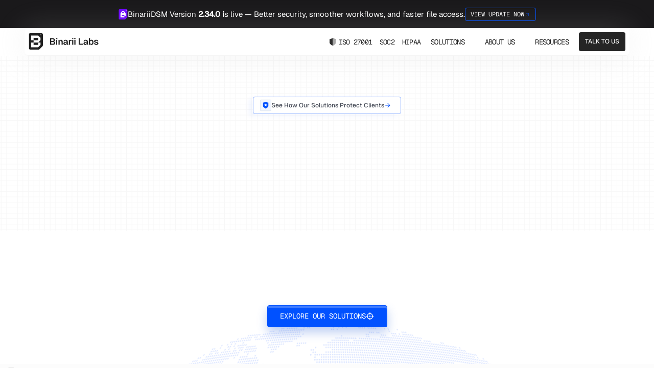

--- FILE ---
content_type: text/html
request_url: https://www.binariilabs.com/
body_size: 21903
content:
<!DOCTYPE html><!-- This site was created in Webflow. https://webflow.com --><!-- Last Published: Mon Dec 01 2025 09:37:01 GMT+0000 (Coordinated Universal Time) --><html data-wf-domain="www.binariilabs.com" data-wf-page="67e2b4a7426a4a85f2397528" data-wf-site="67e2b4a7426a4a85f239751d" lang="en"><head><meta charset="utf-8"/><title>BinariiLabs</title><meta content="Binarii Labs has a patented data security process that uniquely addresses cybersecurity risk, resilience, and bad actor threats." name="description"/><meta content="BinariiLabs" property="og:title"/><meta content="Binarii Labs has a patented data security process that uniquely addresses cybersecurity risk, resilience, and bad actor threats." property="og:description"/><meta content="BinariiLabs" property="twitter:title"/><meta content="Binarii Labs has a patented data security process that uniquely addresses cybersecurity risk, resilience, and bad actor threats." property="twitter:description"/><meta property="og:type" content="website"/><meta content="summary_large_image" name="twitter:card"/><meta content="width=device-width, initial-scale=1" name="viewport"/><meta content="Webflow" name="generator"/><link href="https://cdn.prod.website-files.com/67e2b4a7426a4a85f239751d/css/binarii-labs-website.webflow.shared.ed367993b.css" rel="stylesheet" type="text/css"/><link href="https://fonts.googleapis.com" rel="preconnect"/><link href="https://fonts.gstatic.com" rel="preconnect" crossorigin="anonymous"/><script src="https://ajax.googleapis.com/ajax/libs/webfont/1.6.26/webfont.js" type="text/javascript"></script><script type="text/javascript">WebFont.load({  google: {    families: ["Montserrat:100,100italic,200,200italic,300,300italic,400,400italic,500,500italic,600,600italic,700,700italic,800,800italic,900,900italic"]  }});</script><script type="text/javascript">!function(o,c){var n=c.documentElement,t=" w-mod-";n.className+=t+"js",("ontouchstart"in o||o.DocumentTouch&&c instanceof DocumentTouch)&&(n.className+=t+"touch")}(window,document);</script><link href="https://cdn.prod.website-files.com/67e2b4a7426a4a85f239751d/6813098fae7dda59ce644e8b_Binarii%20Labs%2032.png" rel="shortcut icon" type="image/x-icon"/><link href="https://cdn.prod.website-files.com/67e2b4a7426a4a85f239751d/681309c4f19508c1c152a128_Binarii%20Lab%20256.png" rel="apple-touch-icon"/><style>
  .nav-dropdown-link.w--current {
  color: #006DC8 !important;
}
</style>
<script type="text/javascript">
var _iub = _iub || [];
_iub.csConfiguration = {"askConsentAtCookiePolicyUpdate":true,"countryDetection":true,"enableFadp":true,"enableLgpd":true,"enableUspr":true,"fadpApplies":true,"floatingPreferencesButtonDisplay":"anchored-bottom-left","lang":"en-GB","perPurposeConsent":true,"preferenceCookie":{"expireAfter":180},"siteId":3630100,"usprPurposes":"sd8","whitelabel":false,"cookiePolicyId":40825109, "banner":{ "acceptButtonCaptionColor":"#FFFFFF","acceptButtonColor":"#0073CE","acceptButtonDisplay":true,"backgroundColor":"#FFFFFF","closeButtonDisplay":false,"customizeButtonCaptionColor":"#4D4D4D","customizeButtonColor":"#DADADA","customizeButtonDisplay":true,"explicitWithdrawal":true,"listPurposes":true,"logo":null,"ownerName":"www.binariilabs.com/","position":"float-bottom-center","rejectButtonCaptionColor":"#FFFFFF","rejectButtonColor":"#0073CE","rejectButtonDisplay":true,"showPurposesToggles":true,"showTitle":false,"showTotalNumberOfProviders":true,"textColor":"#000000" }};
</script>
<script type="text/javascript" src="https://cs.iubenda.com/autoblocking/3630100.js"></script>
<script type="text/javascript" src="//cdn.iubenda.com/cs/gpp/stub.js"></script>
<script type="text/javascript" src="//cdn.iubenda.com/cs/iubenda_cs.js" charset="UTF-8" async></script>

<!-- Google Tag Manager -->
<script>(function(w,d,s,l,i){w[l]=w[l]||[];w[l].push({'gtm.start':
new Date().getTime(),event:'gtm.js'});var f=d.getElementsByTagName(s)[0],
j=d.createElement(s),dl=l!='dataLayer'?'&l='+l:'';j.async=true;j.src=
'https://www.googletagmanager.com/gtm.js?id='+i+dl;f.parentNode.insertBefore(j,f);
})(window,document,'script','dataLayer','GTM-MVBRR5JZ');</script>
<!-- End Google Tag Manager --><style>
.div-block-14 .a-carousel-wrapper {
  display: flex;
  animation: auto-scroll 30s linear infinite;
  will-change: transform;
}

.div-block-14 .a-carousel-wrapper:hover {
  animation-play-state: paused;
}

@keyframes auto-scroll {
  0% {
    transform: translateX(0%);
  }
  100% {
    transform: translateX(-50%);
  }
}
</style>
</head><body class="body"><div class="div-block-360"><div class="div-block-316"><div class="bannerone"><div class="div-block-317"><div><img src="https://cdn.prod.website-files.com/67e2b4a7426a4a85f239751d/685d475ed188cb134e7d15b8_DSM%20logo%20Small.png" loading="lazy" width="18" alt="DSM logo Small" class="image-252"/></div><div><div class="banner-text">BinariiDSM Version <strong>2.34.0 i</strong>s live — Better security, smoother workflows, and faster file access.</div></div></div><div class="div-block-318"><a href="https://www.binariidsm.com/releases" class="banner-button w-inline-block"><div class="btext">View Update Now</div><img src="https://cdn.prod.website-files.com/67e2b4a7426a4a85f239751d/67e9ce959bb46fd660bf3cee_arrow-up-right.svg" loading="lazy" alt="arrow-up-right"/></a></div></div><div class="bannertwo"><div class="div-block-317"><div><img src="https://cdn.prod.website-files.com/67e2b4a7426a4a85f239751d/6863ed77eef086e8c13608e0_Cyqur%20logo%20Banner.png" loading="lazy" width="18" alt="Cyqur logo Banner" class="image-252"/></div><div><div class="banner-text">New Cyqur Update</div></div></div><div class="div-block-318"><a href="https://www.binariidsm.com/releases" class="banner-button w-inline-block"><div class="btext">View Update Now</div><img src="https://cdn.prod.website-files.com/67e2b4a7426a4a85f239751d/67e9ce959bb46fd660bf3cee_arrow-up-right.svg" loading="lazy" alt="arrow-up-right"/></a></div></div></div><div data-w-id="f1993d96-2958-630e-ba0c-07b1f4902b99" class="pop-up-dsm-new11"><div class="pop-up-item-2"><h4 class="heading-38">DSM Request  Demo</h4><img data-w-id="f1993d96-2958-630e-ba0c-07b1f4902b9d" loading="lazy" alt="close icon" src="https://cdn.prod.website-files.com/67e2b4a7426a4a85f239751d/68121714aa5166da20b3148f_close-line.svg" class="image-245"/><div class="code-embed-4 w-embed w-script"><!DOCTYPE html>
<html>
  <head>
    <meta http-equiv="content-type" content="text/html; charset=UTF-8" />
    <style>
      #zohoSupportWebToCase textarea,
      #zohoSupportWebToCase input[type="text"],
      #zohoSupportWebToCase input[type="date"],
      #zohoSupportWebToCase select,
      .wb_common {
        width: 280px;
      }
      #zohoSupportWebToCase td {
        padding: 11px 5px;
      }
      #zohoSupportWebToCase textarea,
      #zohoSupportWebToCase input[type="text"],
      #zohoSupportWebToCase input[type="date"],
      #zohoSupportWebToCase select {
        border: 1px solid #ddd;
        padding: 3px 5px;
        border-radius: 3px;
      }
      #zohoSupportWebToCase select {
        box-sizing: unset;
      }
      #zohoSupportWebToCase .wb_selectDate {
        width: auto;
      }
      #zohoSupportWebToCase input.wb_cusInput {
        width: 108px;
      }
      .wb_FtCon {
        display: flex;
        align-items: center;
        justify-content: flex-end;
        margin-top: 15px;
        padding-left: 10px;
      }
      .wb_logoCon {
        display: flex;
        margin-left: 5px;
      }
      .wb_logo {
        max-width: 16px;
        max-height: 16px;
      }
      #zohoSupportWebToCase .wb_multi_pick {
        border: 1px solid #ddd;
        padding: 3px 5px;
        border-radius: 3px;
        width: 280px;
        height: 95px;
        overflow-y: auto;
      }
      #zohoSupportWebToCase .wb_multi_pick_label {
        display: block;
      }
      #zohoSupportWebToCase .wb_multi_pick_input,
      .wb_multi_pick_input_all {
        vertical-align: middle;
        margin-right: 5px;
      }
      .zsFormClass {
        background-color: #ffffff;
        width: 600px;
      }
    </style>
    <style>
      .zsFontClass {
        color: #000000;
        font-family: Arial;
        font-size: 13px;
      }
    </style>
    <style>
      .hleft {
        text-align: left;
      }
      input[type="text"],
      input[type="submit"] {
        padding: 14px;
        border-radius: 10px;
        width: 100%;
        box-sizing: border-box; /* Ensure padding doesn't affect width */
      }

      input[type="submit"] {
        background-color: #6e06ff;
        color: white;
        border: none;
        cursor: pointer;
        font-size: 16px;
      }
      input[type="file"]::-webkit-file-upload-button {
        cursor: pointer;
      }
      .wtcsepcode {
        margin: 0px 15px;
        color: #aaa;
        float: left;
      }
      .wtccloudattach {
        float: left;
        color: #00a3fe !important;
        cursor: pointer;
        text-decoration: none !important;
      }
      .wtccloudattach:hover {
        text-decoration: none !important;
      }
      .wtcuploadinput {
        cursor: pointer;
        float: left;
        width: 62px;
        margin-top: -20px;
        opacity: 0;
        clear: both;
      }
      .wtcuploadfile {
        float: left;
        color: #00a3fe;
      }
      .filenamecls {
        margin-right: 15px;
        float: left;
        margin-top: 5px;
      }
      .clboth {
        clear: both;
      }
      #zsFileBrowseAttachments {
        clear: both;
        margin: 5px 0px 10px;
      }
      .zsFontClass {
        vertical-align: top;
      }
      #tooltip-zc {
        font: normal 12px Arial, Helvetica, sans-serif;
        line-height: 18px;
        position: absolute;
        padding: 8px;
        margin: 20px 0 0;
        background: #fff;
        border: 1px solid #528dd1;
        -moz-border-radius: 5px;
        -webkit-border-radius: 5px;
        border-radius: 5px;
        color: #eee;
        -webkit-box-shadow: 5px 5px 20px rgba(0, 0, 0, 0.2);
        -moz-box-shadow: 5px 5px 20px rgba(0, 0, 0, 0.2);
        z-index: 10000;
        color: #777;
      }
      .wtcmanfield {
        color: #f00;
        font-size: 16px;
        position: relative;
        top: 2px;
        left: 1px;
      }
      #zsCloudAttachmentIframe {
        width: 100%;
        height: 100%;
        z-index: 99999 !important;
        position: fixed;
        left: 0px;
        top: 0px;
        border-style: none;
        display: none;
        background-color: #fff;
      }
      .wtchelpinfo {
        background-position: -246px -485px;
        width: 15px;
        height: 15px;
        display: inline-block;
        position: relative;
        top: 2px;
        background-image: url(https://img.zohostatic.eu/support/app/images/zs-mpro.b6c9cf2347c62390fdcb.png);
      }
      .zsMaxSizeMessage {
        font-size: 13px;
      }

      @media (max-width: 768px) {
        /* For screens smaller than 768px (like tablets and phones) */
        .zsFormClass {
          width: 100%;
        }

        td {
          display: block;
          width: 100%;
        }

        input[type="submit"] {
          margin-top: 15px;
        }
      }

      @media (max-width: 480px) {
        /* For smaller phones */
        input[type="submit"] {
          padding: 12px;
          font-size: 14px;
        }
      }
    </style>
    <script src="https://js.zohostatic.eu/support/app/js/jqueryandencoder.36e24db6ecfe6de0dce2.js"></script>
    <script>
      function trimBoth(str) {
        return jQuery.trim(str);
      }
      function setAllDependancyFieldsMapping() {
        var mapDependancyLabels = getMapDependenySelectValues(
          jQuery("[id='property(module)']").val(),
          "JSON_MAP_DEP_LABELS"
        );
        if (mapDependancyLabels) {
          for (var i = 0; i < mapDependancyLabels.length; i++) {
            var label = mapDependancyLabels[i];
            var obj = document.forms["zsWebToCase_154543000002480071"][label];
            if (obj) {
              setDependent(obj, true);
            }
          }
        }
      }
      function getMapDependenySelectValues(module, key) {
        var dependencyObj = jQuery.parseJSON(
          jQuery("[id='dependent_field_values_" + module + "']").val()
        );
        if (dependencyObj == undefined) {
          return dependencyObj;
        }
        return dependencyObj[key];
      }
      function setDependent(obj, isload) {
        var name = obj.id || (obj[0] && obj[0].id) || "";
        var module = jQuery("[id='property(module)']").val();
        var val = "";
        var myObject = getMapDependenySelectValues(module, "JSON_VALUES");
        if (myObject != undefined) {
          val = myObject[name];
        }
        var mySelObject = getMapDependenySelectValues(
          module,
          "JSON_SELECT_VALUES"
        );
        if (val != null && val != "" && val != "null" && mySelObject) {
          var fields = val;
          for (var i in fields) {
            if (fields.hasOwnProperty(i)) {
              var isDependent = false;
              var label = i;
              var values = fields[i];
              if (label.indexOf(")") > -1) {
                label = label.replace(/\)/g, "_____");
              }
              if (label.indexOf("(") > -1) {
                label = label.replace(/\(/g, "____");
              }
              if (label.indexOf(".") > -1) {
                label = label.replace(/\./g, "___");
              }
              var depObj =
                document.forms["zsWebToCase_154543000002480071"][label];
              if (depObj && depObj.options) {
                var mapValues = "";
                var selected_val = depObj.value;
                var depLen = depObj.options.length - 1;
                for (var n = depLen; n >= 0; n--) {
                  if (depObj.options[n].selected) {
                    if (mapValues == "") {
                      mapValues = depObj.options[n].value;
                    } else {
                      mapValues = mapValues + ";;;" + depObj.options[n].value;
                    }
                  }
                }
                depObj.value = "";
                var selectValues = mySelObject[label];
                for (var k in values) {
                  var rat = k;
                  if (rat == "-None-") {
                    rat = "";
                  }
                  var parentValues = mySelObject[name];
                  if (rat == trimBoth(obj.value)) {
                    isDependent = true;
                    depObj.length = 0;
                    var depvalues = values[k];
                    var depLen = depvalues.length - 1;
                    for (var j = 0; j <= depLen; j++) {
                      var optionElement = document.createElement("OPTION");
                      var displayValue = depvalues[j];
                      var actualValue = displayValue;
                      if (actualValue == "-None-") {
                        optionElement.value = "";
                        displayValue = "-None-";
                      } else {
                        optionElement.value = actualValue;
                      }
                      optionElement.text = displayValue;
                      if (mapValues != undefined) {
                        var mapValue = mapValues.split(";;;");
                        var len = mapValue.length;
                        for (var p = 0; p < len; p++) {
                          if (actualValue == mapValue[p]) {
                            optionElement.selected = true;
                          }
                        }
                      }
                      depObj.options.add(optionElement);
                    }
                  }
                }
                if (!isDependent) {
                  depObj.length = 0;
                  var len = selectValues.length;
                  for (var j = 0; j < len; j++) {
                    var actualValue = selectValues[j];
                    var optionElement = document.createElement("OPTION");
                    if (actualValue == "-None-") {
                      optionElement.value = "";
                    } else {
                      optionElement.value = selectValues[j];
                    }
                    optionElement.text = selectValues[j];
                    depObj.options.add(optionElement);
                  }
                  depObj.value = selected_val;
                }
                if (!isload) {
                  setDependent(depObj, false);
                }
                var jdepObj = jQuery(depObj);
                if (jdepObj.hasClass("select2-offscreen")) {
                  jdepObj.select2("val", jdepObj.val());
                }
              }
            }
          }
        }
      }
      function setSelectAll(id) {
        var parentElement = document.getElementById(id);
        var hiddenInput = parentElement.querySelector("#hiddenoptions");
        var selectAllElement = parentElement.querySelector("#selectall" + id);
        var selectedValues = [];
        var checkboxes = parentElement.querySelectorAll(".wb_multi_pick_input");
        checkboxes.forEach(function (cb) {
          cb.checked = selectAllElement.checked;
          if (cb.checked && cb.value) {
            selectedValues.push(cb.value);
          }
        });
        hiddenInput.value = selectedValues.join(",");
      }
      function setMultiSelectOption(id, obj) {
        var parentElement = document.getElementById(id);
        var hiddenInput = parentElement.querySelector("#hiddenoptions");
        var selectAllElement = parentElement.querySelector("#selectall" + id);
        var selectedStr = hiddenInput.value;
        var selectedValues = selectedStr ? selectedStr.split(",") : [];
        if (obj.checked && obj.value) {
          selectedValues.push(obj.value);
        } else if (!obj.checked && obj.value) {
          selectedValues.splice(selectedValues.indexOf(obj.value), 1);
          selectAllElement.checked = false;
        } else {
          selectAllElement.checked = false;
        }
        hiddenInput.value = selectedValues.join(",");
      }
      var zctt = (function () {
        var tt,
          mw = 400,
          top = 10,
          left = 0,
          doctt = document;
        var ieb = doctt.all ? true : false;
        return {
          showtt: function (cont, wid) {
            if (tt == null) {
              tt = doctt.createElement("div");
              tt.setAttribute("id", "tooltip-zc");
              doctt.body.appendChild(tt);
              doctt.onmousemove = this.setpos;
              doctt.onclick = this.hidett;
            }
            tt.style.display = "block";
            tt.innerHTML = cont;
            tt.style.width = wid ? wid + "px" : "auto";
            if (!wid && ieb) {
              tt.style.width = tt.offsetWidth;
            }
            if (tt.offsetWidth > mw) {
              tt.style.width = mw + "px";
            }
            h = parseInt(tt.offsetHeight) + top;
            w = parseInt(tt.offsetWidth) + left;
          },
          hidett: function () {
            tt.style.display = "none";
          },
          setpos: function (e) {
            var u = ieb ? event.clientY + doctt.body.scrollTop : e.pageY;
            var l = ieb ? event.clientX + doctt.body.scrollLeft : e.pageX;
            var cw = doctt.body.clientWidth;
            var ch = doctt.body.clientHeight;
            if (l < 0) {
              tt.style.left = left + "px";
              tt.style.right = "";
            } else if (l + w + left > cw) {
              tt.style.left = "";
              tt.style.right = cw - l + left + "px";
            } else {
              tt.style.right = "";
              tt.style.left = l + left + "px";
            }
            if (u < 0) {
              tt.style.top = top + "px";
              tt.style.bottom = "";
            } else if (u + h + left > ch) {
              tt.style.top = "";
              tt.style.bottom = ch - u + top + "px";
            } else {
              tt.style.bottom = "";
              tt.style.top = u + top + "px";
            }
          },
        };
      })();
      var zsWebFormMandatoryFields = new Array(
        "Contact Name",
        "Email",
        "Subject"
      );
      var zsFieldsDisplayLabelArray = new Array(
        "Last Name",
        "Email",
        "Subject"
      );
      function zsValidateMandatoryFieldsForm1() {
        var name = "";
        var email = "";
        var isError = 0;
        for (var index = 0; index < zsWebFormMandatoryFields.length; index++) {
          isError = 0;
          var fieldObject =
            document.forms["zsWebToCase_154543000002480071"][
              zsWebFormMandatoryFields[index]
            ];
          if (fieldObject) {
            if (fieldObject.value.replace(/^\s+|\s+$/g, "").length == 0) {
              alert(zsFieldsDisplayLabelArray[index] + " cannot be empty ");
              fieldObject.focus();
              isError = 1;
              return false;
            } else {
              if (fieldObject.name == "Email") {
                if (
                  !fieldObject.value.match(
                    /^([\w_][\w\-_.+\'&]*)@(?=.{4,256}$)(([\w]+)([\-_]*[\w])*[\.])+[a-zA-Z]{2,22}$/
                  )
                ) {
                  isError = 1;
                  alert("Enter a valid email-Id");
                  fieldObject.focus();
                  return false;
                }
              }
            }
            if (fieldObject.nodeName == "SELECT") {
              if (
                fieldObject.options[fieldObject.selectedIndex].value == "-None-"
              ) {
                alert(zsFieldsDisplayLabelArray[index] + " cannot be none");
                fieldObject.focus();
                isError = 1;
                return false;
              }
            }
            if (fieldObject.type == "checkbox") {
              if (fieldObject.checked == false) {
                alert("Please accept " + zsFieldsDisplayLabelArray[index]);
                fieldObject.focus();
                isError = 1;
                return false;
              }
            }
          }
        }
        if (isError == 0) {
          document
            .getElementById("zsSubmitButton_154543000002480071")
            .setAttribute("disabled", "disabled");
        }
      }
      document.addEventListener("readystatechange", function () {
        if (document.readyState === "complete" && window.zsRegenerateCaptcha) {
          zsRegenerateCaptcha();
        }
        setAllDependancyFieldsMapping();
        document
          .getElementById("zsSubmitButton_154543000002480071")
          .removeAttribute("disabled");
      });
      function zsResetWebForm(webFormId) {
        document.forms["zsWebToCase_" + webFormId].reset();
        document
          .getElementById("zsSubmitButton_154543000002480071")
          .removeAttribute("disabled");
        setAllDependancyFieldsMapping();
      }
    </script>
  </head>
  <div id="zohoSupportWebToCase" align="center">
    <form
      name="zsWebToCase_154543000002480071"
      id="zsWebToCase_154543000002480071"
      action="https://desk.zoho.eu/support/WebToCase"
      method="POST"
      onSubmit="return zsValidateMandatoryFieldsForm1()"
      enctype="multipart/form-data"
    >
      <input
        type="hidden"
        name="xnQsjsdp"
        value="edbsn8b703dc9720b2aff540d8e203455553e"
      />
      <input
        type="hidden"
        name="xmIwtLD"
        value="edbsn8ce302aa6a0064cdc493e4e69983723634600df2772e1db3f3306caec82607c9"
      />
      <input type="hidden" name="xJdfEaS" value="" />
      <input type="hidden" name="actionType" value="Q2FzZXM=" />
      <input type="hidden" id="property(module)" value="Cases" />
      <input
        type="hidden"
        id="dependent_field_values_Cases"
        value='&#x7b;"JSON_VALUES"&#x3a;&#x7b;&#x7d;,"JSON_SELECT_VALUES"&#x3a;&#x7b;&#x7d;,"JSON_MAP_DEP_LABELS"&#x3a;&#x5b;&#x5d;&#x7d;'
      />
      <input
        type="hidden"
        name="returnURL"
        value="https&#x3a;&#x2f;&#x2f;www.binariilabs.com&#x2f;"
      />
      <table border="0" cellspacing="0" class="zsFormClass">
        <tr>
          <td nowrap class="zsFontClass hleft" width="25%" Top>
            <div
              style="
                font-size: 14px;
                font-weight: 500;
                margin-bottom: 10px;
                color: #313131;
              "
            >
              First Name
            </div>
            <input
              type="text"
              maxlength="120"
              name="First Name"
              value=""
              style="padding: 14px; border-radius: 10px"
            />
          </td>
          <td nowrap class="zsFontClass hleft" width="25%" Top>
            <div
              style="
                font-size: 14px;
                font-weight: 500;
                margin-bottom: 10px;
                color: #313131;
              "
            >
              Last Name
            </div>
            <input
              type="text"
              maxlength="120"
              name="Contact Name"
              style="padding: 14px; border-radius: 10px"
            />
          </td>
        </tr>
        <tr>
          <td nowrap class="zsFontClass hleft" colspan="2" width="25%" Top>
            <div
              style="
                font-size: 14px;
                font-weight: 500;
                margin-bottom: 10px;
                color: #313131;
              "
            >
              Business Email
            </div>
            <input
              type="text"
              maxlength="120"
              name="Email"
              value=""
              style="padding: 14px; border-radius: 10px; width: 100%"
            />
          </td>
        </tr>
        <tr>
          <td nowrap class="zsFontClass hleft" colspan="2" width="25%" Top>
            <div
              style="
                font-size: 14px;
                font-weight: 500;
                margin-bottom: 10px;
                color: #313131;
              "
            >
              Company Name
            </div>
            <input
              type="text"
              maxlength="255"
              name="Subject"
              value=""
              style="padding: 14px; border-radius: 10px; width: 100%"
            />
          </td>
        </tr>
        <tr style="display: none">
          <td nowrap class="zsFontClass" width="25%" align="left">
            DSM Request Demo&nbsp;&nbsp;
          </td>
          <td align="left" width="75%">
            <input
              type="text"
              maxlength="120"
              name="Source Website"
              value="DSM&#x20;Request&#x20;Demo"
            />
          </td>
        </tr>

        <tr>
          <td
            style="padding: 11px 5px 0px 5px"
            colspan="2"
            align="center"
            width="25%"
          >
            <input
              type="submit"
              id="zsSubmitButton_154543000002480071"
              class="zsFontClass"
              value="Request Demo"
              style="
                width: 100%;
                padding: 14px;
                border-radius: 6px;
                background-color: #6e06ff;
                color: white;
                font-size: 16px;
                border: none;
                cursor: pointer;
              "
            />
          </td>
        </tr>
      </table>
    </form>
  </div>
</html></div></div></div><div data-w-id="e71b849a-8e6a-d94b-f783-2428f05480a2" class="pop-up-dsp-new112"><div class="pop-up-item112"><h4 class="h">DSP Request  Demo</h4><img data-w-id="e71b849a-8e6a-d94b-f783-2428f05480a6" loading="lazy" alt="close icon" src="https://cdn.prod.website-files.com/67e2b4a7426a4a85f239751d/68121714aa5166da20b3148f_close-line.svg" class="image-237-112"/><div class="code-embed-4-112 w-embed w-script"><!DOCTYPE html>
<html>
  <head>
    <meta http-equiv="content-type" content="text/html; charset=UTF-8" />
    <style>
      #zohoSupportWebToCaseDSP textarea,
      #zohoSupportWebToCaseDSP input[type="text"],
      #zohoSupportWebToCaseDSP input[type="date"],
      #zohoSupportWebToCaseDSP select,
      .wb_common {
        width: 280px;
      }
      #zohoSupportWebToCaseDSP td {
        padding: 11px 5px;
      }
      #zohoSupportWebToCaseDSP textarea,
      #zohoSupportWebToCaseDSP input[type="text"],
      #zohoSupportWebToCaseDSP input[type="date"],
      #zohoSupportWebToCaseDSP select {
        border: 1px solid #ddd;
        padding: 3px 5px;
        border-radius: 3px;
      }
      #zohoSupportWebToCaseDSP select {
        box-sizing: unset;
      }
      #zohoSupportWebToCaseDSP .wb_selectDate {
        width: auto;
      }
      #zohoSupportWebToCaseDSP input.wb_cusInput {
        width: 108px;
      }
      .wb_FtCon {
        display: flex;
        align-items: center;
        justify-content: flex-end;
        margin-top: 15px;
        padding-left: 10px;
      }
      .wb_logoCon {
        display: flex;
        margin-left: 5px;
      }
      .wb_logo {
        max-width: 16px;
        max-height: 16px;
      }
      #zohoSupportWebToCaseDSP .wb_multi_pick {
        border: 1px solid #ddd;
        padding: 3px 5px;
        border-radius: 3px;
        width: 280px;
        height: 95px;
        overflow-y: auto;
      }
      #zohoSupportWebToCaseDSP .wb_multi_pick_label {
        display: block;
      }
      #zohoSupportWebToCaseDSP .wb_multi_pick_input,
      .wb_multi_pick_input_all {
        vertical-align: middle;
        margin-right: 5px;
      }
      .zsFormClass {
        background-color: #ffffff;
        width: 600px;
      }
    </style>
    <style>
      .zsFontClass {
        color: #000000;
        font-family: Arial;
        font-size: 13px;
      }
    </style>
    <style>
      .hleft {
        text-align: left;
      }
      input[type="text"],
      input[type="submit"] {
        padding: 14px;
        border-radius: 10px;
        width: 100%;
        box-sizing: border-box; /* Ensure padding doesn't affect width */
      }

      input[type="submit"] {
        background-color: #6e06ff;
        color: white;
        border: none;
        cursor: pointer;
        font-size: 16px;
      }
      input[type="file"]::-webkit-file-upload-button {
        cursor: pointer;
      }
      .wtcsepcode {
        margin: 0px 15px;
        color: #aaa;
        float: left;
      }
      .wtccloudattach {
        float: left;
        color: #00a3fe !important;
        cursor: pointer;
        text-decoration: none !important;
      }
      .wtccloudattach:hover {
        text-decoration: none !important;
      }
      .wtcuploadinput {
        cursor: pointer;
        float: left;
        width: 62px;
        margin-top: -20px;
        opacity: 0;
        clear: both;
      }
      .wtcuploadfile {
        float: left;
        color: #00a3fe;
      }
      .filenamecls {
        margin-right: 15px;
        float: left;
        margin-top: 5px;
      }
      .clboth {
        clear: both;
      }
      #zsFileBrowseAttachments {
        clear: both;
        margin: 5px 0px 10px;
      }
      .zsFontClass {
        vertical-align: top;
      }
      #tooltip-zc {
        font: normal 12px Arial, Helvetica, sans-serif;
        line-height: 18px;
        position: absolute;
        padding: 8px;
        margin: 20px 0 0;
        background: #fff;
        border: 1px solid #528dd1;
        -moz-border-radius: 5px;
        -webkit-border-radius: 5px;
        border-radius: 5px;
        color: #eee;
        -webkit-box-shadow: 5px 5px 20px rgba(0, 0, 0, 0.2);
        -moz-box-shadow: 5px 5px 20px rgba(0, 0, 0, 0.2);
        z-index: 10000;
        color: #777;
      }
      .wtcmanfield {
        color: #f00;
        font-size: 16px;
        position: relative;
        top: 2px;
        left: 1px;
      }
      #zsCloudAttachmentIframe {
        width: 100%;
        height: 100%;
        z-index: 99999 !important;
        position: fixed;
        left: 0px;
        top: 0px;
        border-style: none;
        display: none;
        background-color: #fff;
      }
      .wtchelpinfo {
        background-position: -246px -485px;
        width: 15px;
        height: 15px;
        display: inline-block;
        position: relative;
        top: 2px;
        background-image: url(https://img.zohostatic.eu/support/app/images/zs-mpro.b6c9cf2347c62390fdcb.png);
      }
      .zsMaxSizeMessage {
        font-size: 13px;
      }

      @media (max-width: 768px) {
        /* For screens smaller than 768px (like tablets and phones) */
        .zsFormClass {
          width: 100%;
        }

        td {
          display: block;
          width: 100%;
        }

        input[type="submit"] {
          margin-top: 15px;
        }
      }

      @media (max-width: 480px) {
        /* For smaller phones */
        input[type="submit"] {
          padding: 12px;
          font-size: 14px;
        }
      }
    </style>
    <script src="https://js.zohostatic.eu/support/app/js/jqueryandencoder.36e24db6ecfe6de0dce2.js"></script>
    <script>
      function trimBoth(str) {
        return jQuery.trim(str);
      }
      function setAllDependancyFieldsMapping() {
        var mapDependancyLabels = getMapDependenySelectValues(
          jQuery("[id='property(module)']").val(),
          "JSON_MAP_DEP_LABELS"
        );
        if (mapDependancyLabels) {
          for (var i = 0; i < mapDependancyLabels.length; i++) {
            var label = mapDependancyLabels[i];
            var obj = document.forms["zsWebToCase_154543000002480039"][label];
            if (obj) {
              setDependent(obj, true);
            }
          }
        }
      }
      function getMapDependenySelectValues(module, key) {
        var dependencyObj = jQuery.parseJSON(
          jQuery("[id='dependent_field_values_" + module + "']").val()
        );
        if (dependencyObj == undefined) {
          return dependencyObj;
        }
        return dependencyObj[key];
      }
      function setDependent(obj, isload) {
        var name = obj.id || (obj[0] && obj[0].id) || "";
        var module = jQuery("[id='property(module)']").val();
        var val = "";
        var myObject = getMapDependenySelectValues(module, "JSON_VALUES");
        if (myObject != undefined) {
          val = myObject[name];
        }
        var mySelObject = getMapDependenySelectValues(
          module,
          "JSON_SELECT_VALUES"
        );
        if (val != null && val != "" && val != "null" && mySelObject) {
          var fields = val;
          for (var i in fields) {
            if (fields.hasOwnProperty(i)) {
              var isDependent = false;
              var label = i;
              var values = fields[i];
              if (label.indexOf(")") > -1) {
                label = label.replace(/\)/g, "_____");
              }
              if (label.indexOf("(") > -1) {
                label = label.replace(/\(/g, "____");
              }
              if (label.indexOf(".") > -1) {
                label = label.replace(/\./g, "___");
              }
              var depObj =
                document.forms["zsWebToCase_154543000002480039"][label];
              if (depObj && depObj.options) {
                var mapValues = "";
                var selected_val = depObj.value;
                var depLen = depObj.options.length - 1;
                for (var n = depLen; n >= 0; n--) {
                  if (depObj.options[n].selected) {
                    if (mapValues == "") {
                      mapValues = depObj.options[n].value;
                    } else {
                      mapValues = mapValues + ";;;" + depObj.options[n].value;
                    }
                  }
                }
                depObj.value = "";
                var selectValues = mySelObject[label];
                for (var k in values) {
                  var rat = k;
                  if (rat == "-None-") {
                    rat = "";
                  }
                  var parentValues = mySelObject[name];
                  if (rat == trimBoth(obj.value)) {
                    isDependent = true;
                    depObj.length = 0;
                    var depvalues = values[k];
                    var depLen = depvalues.length - 1;
                    for (var j = 0; j <= depLen; j++) {
                      var optionElement = document.createElement("OPTION");
                      var displayValue = depvalues[j];
                      var actualValue = displayValue;
                      if (actualValue == "-None-") {
                        optionElement.value = "";
                        displayValue = "-None-";
                      } else {
                        optionElement.value = actualValue;
                      }
                      optionElement.text = displayValue;
                      if (mapValues != undefined) {
                        var mapValue = mapValues.split(";;;");
                        var len = mapValue.length;
                        for (var p = 0; p < len; p++) {
                          if (actualValue == mapValue[p]) {
                            optionElement.selected = true;
                          }
                        }
                      }
                      depObj.options.add(optionElement);
                    }
                  }
                }
                if (!isDependent) {
                  depObj.length = 0;
                  var len = selectValues.length;
                  for (var j = 0; j < len; j++) {
                    var actualValue = selectValues[j];
                    var optionElement = document.createElement("OPTION");
                    if (actualValue == "-None-") {
                      optionElement.value = "";
                    } else {
                      optionElement.value = selectValues[j];
                    }
                    optionElement.text = selectValues[j];
                    depObj.options.add(optionElement);
                  }
                  depObj.value = selected_val;
                }
                if (!isload) {
                  setDependent(depObj, false);
                }
                var jdepObj = jQuery(depObj);
                if (jdepObj.hasClass("select2-offscreen")) {
                  jdepObj.select2("val", jdepObj.val());
                }
              }
            }
          }
        }
      }
      function setSelectAll(id) {
        var parentElement = document.getElementById(id);
        var hiddenInput = parentElement.querySelector("#hiddenoptions");
        var selectAllElement = parentElement.querySelector("#selectall" + id);
        var selectedValues = [];
        var checkboxes = parentElement.querySelectorAll(".wb_multi_pick_input");
        checkboxes.forEach(function (cb) {
          cb.checked = selectAllElement.checked;
          if (cb.checked && cb.value) {
            selectedValues.push(cb.value);
          }
        });
        hiddenInput.value = selectedValues.join(",");
      }
      function setMultiSelectOption(id, obj) {
        var parentElement = document.getElementById(id);
        var hiddenInput = parentElement.querySelector("#hiddenoptions");
        var selectAllElement = parentElement.querySelector("#selectall" + id);
        var selectedStr = hiddenInput.value;
        var selectedValues = selectedStr ? selectedStr.split(",") : [];
        if (obj.checked && obj.value) {
          selectedValues.push(obj.value);
        } else if (!obj.checked && obj.value) {
          selectedValues.splice(selectedValues.indexOf(obj.value), 1);
          selectAllElement.checked = false;
        } else {
          selectAllElement.checked = false;
        }
        hiddenInput.value = selectedValues.join(",");
      }
      var zctt = (function () {
        var tt,
          mw = 400,
          top = 10,
          left = 0,
          doctt = document;
        var ieb = doctt.all ? true : false;
        return {
          showtt: function (cont, wid) {
            if (tt == null) {
              tt = doctt.createElement("div");
              tt.setAttribute("id", "tooltip-zc");
              doctt.body.appendChild(tt);
              doctt.onmousemove = this.setpos;
              doctt.onclick = this.hidett;
            }
            tt.style.display = "block";
            tt.innerHTML = cont;
            tt.style.width = wid ? wid + "px" : "auto";
            if (!wid && ieb) {
              tt.style.width = tt.offsetWidth;
            }
            if (tt.offsetWidth > mw) {
              tt.style.width = mw + "px";
            }
            h = parseInt(tt.offsetHeight) + top;
            w = parseInt(tt.offsetWidth) + left;
          },
          hidett: function () {
            tt.style.display = "none";
          },
          setpos: function (e) {
            var u = ieb ? event.clientY + doctt.body.scrollTop : e.pageY;
            var l = ieb ? event.clientX + doctt.body.scrollLeft : e.pageX;
            var cw = doctt.body.clientWidth;
            var ch = doctt.body.clientHeight;
            if (l < 0) {
              tt.style.left = left + "px";
              tt.style.right = "";
            } else if (l + w + left > cw) {
              tt.style.left = "";
              tt.style.right = cw - l + left + "px";
            } else {
              tt.style.right = "";
              tt.style.left = l + left + "px";
            }
            if (u < 0) {
              tt.style.top = top + "px";
              tt.style.bottom = "";
            } else if (u + h + left > ch) {
              tt.style.top = "";
              tt.style.bottom = ch - u + top + "px";
            } else {
              tt.style.bottom = "";
              tt.style.top = u + top + "px";
            }
          },
        };
      })();
      var zsWebFormMandatoryFields = new Array(
        "Contact Name",
        "Email",
        "Subject"
      );
      var zsFieldsDisplayLabelArray = new Array(
        "Last Name",
        "Email",
        "Subject"
      );
      function zsValidateMandatoryFieldsForm2() {
        var name = "";
        var email = "";
        var isError = 0;
        for (var index = 0; index < zsWebFormMandatoryFields.length; index++) {
          isError = 0;
          var fieldObject =
            document.forms["zsWebToCase_154543000002480039"][
              zsWebFormMandatoryFields[index]
            ];
          if (fieldObject) {
            if (fieldObject.value.replace(/^\s+|\s+$/g, "").length == 0) {
              alert(zsFieldsDisplayLabelArray[index] + " cannot be empty ");
              fieldObject.focus();
              isError = 1;
              return false;
            } else {
              if (fieldObject.name == "Email") {
                if (
                  !fieldObject.value.match(
                    /^([\w_][\w\-_.+\'&]*)@(?=.{4,256}$)(([\w]+)([\-_]*[\w])*[\.])+[a-zA-Z]{2,22}$/
                  )
                ) {
                  isError = 1;
                  alert("Enter a valid email-Id");
                  fieldObject.focus();
                  return false;
                }
              }
            }
            if (fieldObject.nodeName == "SELECT") {
              if (
                fieldObject.options[fieldObject.selectedIndex].value == "-None-"
              ) {
                alert(zsFieldsDisplayLabelArray[index] + " cannot be none");
                fieldObject.focus();
                isError = 1;
                return false;
              }
            }
            if (fieldObject.type == "checkbox") {
              if (fieldObject.checked == false) {
                alert("Please accept " + zsFieldsDisplayLabelArray[index]);
                fieldObject.focus();
                isError = 1;
                return false;
              }
            }
          }
        }
        if (isError == 0) {
          document
            .getElementById("zsSubmitButton_154543000002480039")
            .setAttribute("disabled", "disabled");
        }
      }
      document.addEventListener("readystatechange", function () {
        if (document.readyState === "complete" && window.zsRegenerateCaptcha) {
          zsRegenerateCaptcha();
        }
        setAllDependancyFieldsMapping();
        document
          .getElementById("zsSubmitButton_154543000002480039")
          .removeAttribute("disabled");
      });
      function zsResetWebForm(webFormId) {
        document.forms["zsWebToCase_" + webFormId].reset();
        document
          .getElementById("zsSubmitButton_154543000002480039")
          .removeAttribute("disabled");
        setAllDependancyFieldsMapping();
      }
    </script>
  </head>
  <div id="zohoSupportWebToCaseDSP" align="center">
    <form
      name="zsWebToCase_154543000002480039"
      id="zsWebToCase_154543000002480039"
      action="https://desk.zoho.eu/support/WebToCase"
      method="POST"
      onSubmit="return zsValidateMandatoryFieldsForm2()"
      enctype="multipart/form-data"
    >
      <input
        type="hidden"
        name="xnQsjsdp"
        value="edbsn8b703dc9720b2aff540d8e203455553e"
      />
      <input
        type="hidden"
        name="xmIwtLD"
        value="edbsn8ce302aa6a0064cdc493e4e6998372362b6d6b3b77a6b3298d4f5828ef3b5465"
      />
      <input type="hidden" name="xJdfEaS" value="" />
      <input type="hidden" name="actionType" value="Q2FzZXM=" />
      <input type="hidden" id="property(module)" value="Cases" />
      <input
        type="hidden"
        id="dependent_field_values_Cases"
        value='&#x7b;"JSON_VALUES"&#x3a;&#x7b;&#x7d;,"JSON_SELECT_VALUES"&#x3a;&#x7b;&#x7d;,"JSON_MAP_DEP_LABELS"&#x3a;&#x5b;&#x5d;&#x7d;'
      />
      <input
        type="hidden"
        name="returnURL"
        value="https&#x3a;&#x2f;&#x2f;www.binariilabs.com&#x2f;"
      />
      <table border="0" cellspacing="0" class="zsFormClass">
        <tr>
          <td nowrap class="zsFontClass hleft" width="25%" Top>
            <div
              style="
                font-size: 14px;
                font-weight: 500;
                margin-bottom: 10px;
                color: #313131;
              "
            >
              First Name
            </div>
            <input
              type="text"
              maxlength="120"
              name="First Name"
              value=""
              style="padding: 14px; border-radius: 10px"
            />
          </td>
          <td nowrap class="zsFontClass hleft" width="25%" Top>
            <div
              style="
                font-size: 14px;
                font-weight: 500;
                margin-bottom: 10px;
                color: #313131;
              "
            >
              Last Name
            </div>
            <input
              type="text"
              maxlength="120"
              name="Contact Name"
              style="padding: 14px; border-radius: 10px"
            />
          </td>
        </tr>
        <tr>
          <td nowrap class="zsFontClass hleft" colspan="2" width="25%" Top>
            <div
              style="
                font-size: 14px;
                font-weight: 500;
                margin-bottom: 10px;
                color: #313131;
              "
            >
              Business Email
            </div>
            <input
              type="text"
              maxlength="120"
              name="Email"
              value=""
              style="padding: 14px; border-radius: 10px; width: 100%"
            />
          </td>
        </tr>
        <tr>
          <td nowrap class="zsFontClass hleft" colspan="2" width="25%" Top>
            <div
              style="
                font-size: 14px;
                font-weight: 500;
                margin-bottom: 10px;
                color: #313131;
              "
            >
              Company Name
            </div>
            <input
              type="text"
              maxlength="255"
              name="Subject"
              value=""
              style="padding: 14px; border-radius: 10px; width: 100%"
            />
          </td>
        </tr>

        <tr style="display: none">
          <td nowrap class="zsFontClass" width="25%" align="left">
            DSP Request Demo&nbsp;&nbsp;
          </td>
          <td align="left" width="75%">
            <input
              type="text"
              maxlength="120"
              name="Source Website"
              value="DSP&#x20;Request&#x20;Demo"
            />
          </td>
        </tr>

        <tr>
          <td
            style="padding: 11px 5px 0px 5px"
            colspan="2"
            align="center"
            width="25%"
          >
            <input
              type="submit"
              id="zsSubmitButton_154543000002480039"
              class="zsFontClass"
              value="Request Demo"
              style="
                width: 100%;
                padding: 14px;
                border-radius: 6px;
                background-color: #6e06ff;
                color: white;
                font-size: 16px;
                border: none;
                cursor: pointer;
              "
            />
          </td>
        </tr>
      </table>
    </form>
  </div>
</html></div></div></div><div data-animation="default" data-collapse="medium" data-duration="400" data-easing="ease" data-easing2="ease" role="banner" class="navbar w-nav"><div class="nav_wrap"><a href="https://www.binariilabs.com/" class="menu_logo_wrap w-nav-brand"><img width="108" loading="lazy" alt="Binarii Labs Logo" src="https://cdn.prod.website-files.com/67e2b4a7426a4a85f239751d/67e32d48bceef248a808f2ab_Logo.svg" class="logo"/></a><nav role="navigation" class="nav__menu w-nav-menu"><div class="div-block-314"><a href="https://www.binariilabs.com/#security" class="link-block-447 w-inline-block"><img src="https://cdn.prod.website-files.com/67e2b4a7426a4a85f239751d/68258f63e90129008450532d_Shd.svg" loading="lazy" alt=""/><p class="nav-item-title-2 diff">ISO 27001  SOC2  HIPAA</p></a></div><div data-delay="0" data-hover="true" class="nav-dropdown w-dropdown"><div class="nav-dropdown-toggle w-dropdown-toggle"><p class="nav-item-title-2">Solutions</p></div><nav class="nav-dropdown-list menu w-dropdown-list"><div class="nav-dropdown-link-wrapper"><div class="div-block-313"><div class="div-block-312"><img src="https://cdn.prod.website-files.com/67e2b4a7426a4a85f239751d/6824a181e4ce1e278f73541c_Grey%20Shield%20New.svg" loading="lazy" alt="" class="image-249"/><div class="securitytext">All our solutions are Certified. Compliant. Trusted.</div></div><div class="div-block-287 diff"><img src="https://cdn.prod.website-files.com/67e2b4a7426a4a85f239751d/6821e470364c73b1ae89a481_Shield%20icon.svg" loading="lazy" alt="Shield icon" class="image-246"/><div class="div-block-310"><div class="div-block-309"><p class="toppertext">ISO27001</p></div><div class="div-block-309"><p class="toppertext">SOC2</p></div><div class="div-block-309"><p class="toppertext">HIPAA</p></div></div></div></div><div class="div-block-311"><div class="w-layout-hflex link-1"><div class="div-block-279"><img src="https://cdn.prod.website-files.com/67e2b4a7426a4a85f239751d/67f6e88c8efae35bf8e86ba6_DSP%20Black%20Type%20Descr%402x%201%20small.png" loading="lazy" width="14" alt="DSP Logo Icon" class="image-239"/><a href="#" class="nav-dropdown-link w-dropdown-link">BinariiDSP</a></div><div class="navtext"><div class="boldheader">A patented data security platform.</div><div class="navtxt small">An integrated automated platform, securing your unstructured data file by file. A unique process that duplicates, fragments, encrypts, and distributes across multiple user-owned data storage locations.</div></div></div><div class="w-layout-hflex link-1"><div class="div-block-279"><img src="https://cdn.prod.website-files.com/67e2b4a7426a4a85f239751d/67f8c8d101ea7cd6faa18688_DSM%20Black%20Type%20small.png" loading="lazy" width="14" alt="DSM logo icon" class="image-239"/><a href="https://www.binariidsm.com/" target="_blank" class="nav-dropdown-link w-dropdown-link">BinariiDSM</a><img src="https://cdn.prod.website-files.com/67e2b4a7426a4a85f239751d/67f6e91369fa8c7e8dd32677_Arrow.svg" loading="lazy" alt="Arrow"/></div><div class="navtext"><div class="boldheader">Innovative data file security.</div><div class="navtxt">A simple to use, easy to set up web based highly secure unstructured data file management solution.<br/>Enable secure file storage and secure sharing with all the benefits of our DSP, with no complexity of setup.</div></div></div><div class="w-layout-hflex link-1 diff"><div class="div-block-279"><img src="https://cdn.prod.website-files.com/67e2b4a7426a4a85f239751d/67f8c8e6c8e523b56cbc50b8_Cyqur%20Logo%20Small.png" loading="lazy" width="15" alt="Cyqur Logo Small" class="image-239"/><a href="https://www.cyqur.com/" target="_blank" class="nav-dropdown-link w-dropdown-link">Cyqur</a><img src="https://cdn.prod.website-files.com/67e2b4a7426a4a85f239751d/67f6e91369fa8c7e8dd32677_Arrow.svg" loading="lazy" alt="Arrow"/></div><div class="navtext"><div class="boldheader">Access Credentials Protection.</div><div class="navtxt">A highly secure web browser extension powered by our DSP that ensures user&#x27;s sensitive data like passwords, pin numbers, security answers and even seed phrases are individually secured and always accessible from anywhere.</div></div></div></div></div></nav></div><div data-delay="0" data-hover="true" class="nav-dropdown-2 w-dropdown"><div class="nav-dropdown-toggle-2 w-dropdown-toggle"><p class="nav-item-title-3">About Us</p></div><nav class="nav-dropdown-list-2 w-dropdown-list"><div class="nav-dropdown-link-wrapper-2"><a href="https://www.binariilabs.com/our-team" class="nav-dropdown-link-2 w-dropdown-link">Team</a><a href="https://www.binariilabs.com/awards-and-recognition" class="nav-dropdown-link-2 w-dropdown-link">Awards and Recognition</a></div></nav></div><div data-delay="0" data-hover="true" class="nav-dropdown-3 w-dropdown"><div class="nav-dropdown-toggle-2 w-dropdown-toggle"><p class="nav-item-title-3">Resources</p></div><nav class="nav-dropdown-list-3 menu w-dropdown-list"><div class="nav-dropdown-link-wrapper-3"><a href="https://www.binariilabs.com/news" class="nav-dropdown-link-2 w-dropdown-link">News</a><a href="https://www.binariilabs.com/clients-case-studies" class="nav-dropdown-link-2 w-dropdown-link">Our Clients&#x27; Case Studies</a><a href="https://www.binariilabs.com/api-documentation" class="nav-dropdown-link-2 w-dropdown-link">API Documentation</a></div></nav></div><a href="https://www.binariilabs.com/contact-us" class="tetbutton w-inline-block"><div class="tetbuttontext">Talk to Us</div></a></nav><div data-w-id="a5cb98fb-323b-c8c5-9652-4a78eb50fd48" class="tabmenu-button w-nav-button"><div class="nav_top_line"></div><div class="nav_middle_line"></div><div class="nav_bottom_line"></div></div></div></div><div class="header two"><div class="div-block-295"></div><div class="header-content-copy"><div class="textblock"><a href="https://www.binariilabs.com/clients-case-studies" class="casestudylinkblock w-inline-block"><div class="div-block-328"><img src="https://cdn.prod.website-files.com/67e2b4a7426a4a85f239751d/68dd9d910512b3253a0d5217_Case%20Study%20Shield%20Icon.svg" loading="lazy" alt="Case Study Shield Icon"/><div class="text-block-521">See How Our Solutions Protect Clients</div></div><img src="https://cdn.prod.website-files.com/67e2b4a7426a4a85f239751d/68dd9e93e07251ce0ee02a44_arrow-right-line.svg" loading="lazy" alt="arrow-right-line"/></a><div class="div-block-15"><div class="div-block"><h1 data-w-id="1c0c6b3d-b424-2e7c-2449-42bf5fdfbde0" style="-webkit-transform:translate3d(0, 40px, 0) scale3d(1, 1, 1) rotateX(0) rotateY(0) rotateZ(0) skew(0, 0);-moz-transform:translate3d(0, 40px, 0) scale3d(1, 1, 1) rotateX(0) rotateY(0) rotateZ(0) skew(0, 0);-ms-transform:translate3d(0, 40px, 0) scale3d(1, 1, 1) rotateX(0) rotateY(0) rotateZ(0) skew(0, 0);transform:translate3d(0, 40px, 0) scale3d(1, 1, 1) rotateX(0) rotateY(0) rotateZ(0) skew(0, 0);opacity:0" class="h1 centered">If your cloud goes down, your business won’t.</h1><div data-w-id="a6751367-fc7e-d50c-601c-4a51a51801d1" style="-webkit-transform:translate3d(0, 40px, 0) scale3d(1, 1, 1) rotateX(0) rotateY(0) rotateZ(0) skew(0, 0);-moz-transform:translate3d(0, 40px, 0) scale3d(1, 1, 1) rotateX(0) rotateY(0) rotateZ(0) skew(0, 0);-ms-transform:translate3d(0, 40px, 0) scale3d(1, 1, 1) rotateX(0) rotateY(0) rotateZ(0) skew(0, 0);transform:translate3d(0, 40px, 0) scale3d(1, 1, 1) rotateX(0) rotateY(0) rotateZ(0) skew(0, 0);opacity:0" class="text-block-523">Binarii Labs encrypts, fragments, duplicates, and distributes your data across your chosen storage endpoints — <span class="text-span-23">cloud, on-premises, or hybrid</span> — so no breach, outage, or vendor ever holds it whole.</div></div></div><div data-w-id="841f0715-a1d9-3522-ea3d-a0fe1b903b78" style="-webkit-transform:translate3d(0, 40px, 0) scale3d(1, 1, 1) rotateX(0) rotateY(0) rotateZ(0) skew(0, 0);-moz-transform:translate3d(0, 40px, 0) scale3d(1, 1, 1) rotateX(0) rotateY(0) rotateZ(0) skew(0, 0);-ms-transform:translate3d(0, 40px, 0) scale3d(1, 1, 1) rotateX(0) rotateY(0) rotateZ(0) skew(0, 0);transform:translate3d(0, 40px, 0) scale3d(1, 1, 1) rotateX(0) rotateY(0) rotateZ(0) skew(0, 0);opacity:0" class="benefits-block"><div class="box1"><div class="benefitrivecontainer1"><div class="rive-1" data-rive-url="https://cdn.prod.website-files.com/67e2b4a7426a4a85f239751d/68ddaab3e5f493fa7c96024e_Data%20Frag.riv" data-rive-state-machine="State Machine 1" data-rive-artboard="Data Fragmentation" data-rive-autoplay="true" data-rive-is-touch-scroll-enabled="false" data-rive-automatically-handle-events="false" data-rive-fit="contain" data-rive-alignment="center" data-animation-type="rive"><canvas style="height:100%;width:100%"></canvas></div></div><div class="benefitsblock1"><div class="text-block-524">Data stays protected, even in a breach</div><div class="text-block-526">Breaches expose only useless encrypted fragments, never full files.</div></div></div><div class="box2"><div class="benefitrivecontainer2"><div class="rive-6" data-rive-url="https://cdn.prod.website-files.com/67e2b4a7426a4a85f239751d/68ddaab3e5f493fa7c96024e_Data%20Frag.riv" data-rive-state-machine="State Machine 1" data-rive-artboard="Automated Backup" data-rive-autoplay="true" data-rive-is-touch-scroll-enabled="false" data-rive-automatically-handle-events="false" data-rive-fit="cover" data-rive-alignment="center" data-animation-type="rive"><canvas style="height:100%;width:100%"></canvas></div></div><div class="benefitsblock2"><div class="textheadermiddle">Zero downtime</div><div class="textmiddle">Your data stays online even if a storage endpoint fails.</div></div></div><div class="box3"><div class="benefitrivecontainer3"><div class="rive-6" data-rive-url="https://cdn.prod.website-files.com/67e2b4a7426a4a85f239751d/68ddaab3e5f493fa7c96024e_Data%20Frag.riv" data-rive-state-machine="State Machine 1" data-rive-artboard="Blockchain Proof of Records" data-rive-autoplay="true" data-rive-is-touch-scroll-enabled="false" data-rive-automatically-handle-events="false" data-rive-fit="cover" data-rive-alignment="center" data-animation-type="rive"><canvas style="height:100%;width:100%"></canvas></div></div><div class="benefitsblock"><div class="texttitle3">Automated proof of record</div><div class="text-block3">Every file action immutably logged on blockchain, ready for audit.</div></div></div></div></div><div class="div-block-3"><a href="#solution" class="primary-button-solution w-inline-block"><div class="primbuttontext">Explore Our Solutions</div><img src="https://cdn.prod.website-files.com/67e2b4a7426a4a85f239751d/67e2bff4913c9bc8b18d50b5_crosshair-2-line.svg" loading="lazy" alt="crosshair-2-line"/></a></div></div></div><div class="logo-section"><div class="client"><div class="carousel-wrapper"><div class="div-block-276"></div><div class="div-block-276 right"></div><div class="carousel-content track"><div class="div-block-299"><img width="89.5" height="11.19" alt="Hetzner Logo" src="https://cdn.prod.website-files.com/67e2b4a7426a4a85f239751d/6808e10949befb4da866dafa_Frame%201984077676.png" loading="lazy" class="image-231"/><img width="41.5" height="24.6" alt="aws logo" src="https://cdn.prod.website-files.com/67e2b4a7426a4a85f239751d/6808e109439e773c366015fa_aws%20logo.png" loading="lazy" class="image-231"/><img width="59.81" height="44.25" alt="Oracle Logo" src="https://cdn.prod.website-files.com/67e2b4a7426a4a85f239751d/6808e109aa77d3d769f1c5f7_Frame%201984077673.png" loading="lazy" class="image-231"/><img width="93.28" height="26.87" alt="Azure logo" src="https://cdn.prod.website-files.com/67e2b4a7426a4a85f239751d/6808e109a658f30b0d0049e7_Frame%201984077674.png" loading="lazy" class="image-231"/><img width="141.04" height="24.63" alt="Google Cloud logo" src="https://cdn.prod.website-files.com/67e2b4a7426a4a85f239751d/6808e109416f5cc2c63f5d03_Frame%201984077675.png" loading="lazy" class="image-231"/><img width="75.37" height="45.46" alt="OVH Cloud" src="https://cdn.prod.website-files.com/67e2b4a7426a4a85f239751d/6808e1097d9a80e6da611e5e_Frame%201984077689.png" loading="lazy" class="image-231"/><img width="38.81" height="37.31" alt="OVH Cloud" src="https://cdn.prod.website-files.com/67e2b4a7426a4a85f239751d/6808e109e9583cbd0fb79da2_Frame%201984077697.png" loading="lazy" class="image-231"/><img width="69" height="23.88" alt="BSVB-logo
" src="https://cdn.prod.website-files.com/67e2b4a7426a4a85f239751d/6808e109ea72930980d8991d_BSVB-logo%20(1)%201.png" loading="lazy" class="image-231"/><img width="40.5" loading="lazy" alt="Stability Logo" src="https://cdn.prod.website-files.com/67e2b4a7426a4a85f239751d/6808de48074f4e4f53a17741_Frame%201984077691.png" class="image-231"/><img width="40.5" loading="lazy" alt="Galeboe" src="https://cdn.prod.website-files.com/67e2b4a7426a4a85f239751d/6808de4738f65bfb681f437d_Frame%201984077678.png" class="image-231"/><img width="66.06" height="34.35" alt="ISC company logo with text &#x27;IMPACT SETTLEMENT CAPITAL&#x27; on a blue and teal gradient background." src="https://cdn.prod.website-files.com/67e2b4a7426a4a85f239751d/6880865500748402e23068fa_ISC%20logo.png" loading="lazy" class="image-231"/><img width="66.06" height="34.35" alt="Trismart Logo" src="https://cdn.prod.website-files.com/67e2b4a7426a4a85f239751d/6891c735e2380892289da738_Trismart.png" loading="lazy" class="image-231"/><img width="80.6" height="20.15" alt="Veridat logo" src="https://cdn.prod.website-files.com/67e2b4a7426a4a85f239751d/6808de47e540e14e600d381a_Frame%201984077680.png" loading="lazy" class="image-231"/><img width="51.92" height="50" alt="CyberActa logo" src="https://cdn.prod.website-files.com/67e2b4a7426a4a85f239751d/6808e109aa77d3d769f1c60b_Frame%201984077681.png" loading="lazy" class="image-231"/><img width="110" height="50" alt="CommSec Logo" src="https://cdn.prod.website-files.com/67e2b4a7426a4a85f239751d/6825a1ab05507cce00cdb93f_CommSec%20Small.png" loading="lazy" class="image-231"/><img width="56.72" height="38.06" alt="The Anu Group logo" src="https://cdn.prod.website-files.com/67e2b4a7426a4a85f239751d/6808e109ed7adf1139c84f6d_Frame%201984077682.png" loading="lazy" class="image-231"/><img width="75.37" height="45.46" alt="Silverline Logo" src="https://cdn.prod.website-files.com/67e2b4a7426a4a85f239751d/6808e109d5025c5d7a13e912_Frame%201984077688.png" loading="lazy" class="image-231"/><img width="48.22" height="30.33" alt="VBT logo" src="https://cdn.prod.website-files.com/67e2b4a7426a4a85f239751d/6808e1095bec5116d8ae2bcc_Frame%201984077692.png" loading="lazy" class="image-231"/><img width="86.63" height="30.02" alt="Cropbiome logo" src="https://cdn.prod.website-files.com/67e2b4a7426a4a85f239751d/6808e109db8111bdce74c3c8_Frame%201984077693.png" loading="lazy" class="image-231"/><img width="67.16" height="35.82" alt="Propto Logo" src="https://cdn.prod.website-files.com/67e2b4a7426a4a85f239751d/6808e10963be23921ba2548c_Frame%201984077694.png" loading="lazy" class="image-231"/><img width="115.78" height="25.92" alt="Biosimulytics logo" src="https://cdn.prod.website-files.com/67e2b4a7426a4a85f239751d/6808e109db8111bdce74c3cf_Frame%201984077695.png" loading="lazy" class="image-231"/><img width="125" height="34.33" alt="BNS logo with lowercase letters and curved abstract lines in blue and purple on a dark blue circular background." src="https://cdn.prod.website-files.com/67e2b4a7426a4a85f239751d/68f26b79807e620583d44a94_BNS%20(2).png" loading="lazy" class="image-231"/><img width="67.91" height="33.58" alt="Stryve Logo" src="https://cdn.prod.website-files.com/67e2b4a7426a4a85f239751d/6808de4814ed4baced1e98f4_Frame%201984077698.png" loading="lazy" class="image-231"/><img width="143.28" height="29.85" alt="Exoscale logo" src="https://cdn.prod.website-files.com/67e2b4a7426a4a85f239751d/6808e10a3655359e64eb110a_Frame%201984077699.png" loading="lazy" class="image-231"/></div></div></div></div></div><div data-w-id="c0c5276d-814c-d1a6-3626-dd5452a3d677" class="section-proof"><div><div class="textblocktwo"><h1 class="proof-heading"><span class="text-span-24">Secure your data.</span> Protect your business. Prove it every time.</h1><div class="proof-description">No single provider can hold your data hostage or bring you down. Even if one system fails or an attack happens, your business stays online, your compliance boxes are ticked, and every action around your data is backed by an immutable proof of record.</div></div><div class="div-block-331"><div class="processcontainer"><div class="rive-7" data-rive-url="https://cdn.prod.website-files.com/67e2b4a7426a4a85f239751d/69021a075bcd9caa3079e44d_dsp_process.riv" data-rive-state-machine="State Machine 1" data-rive-artboard="DSP Process" data-rive-autoplay="true" data-rive-is-touch-scroll-enabled="false" data-rive-automatically-handle-events="false" data-rive-fit="contain" data-rive-alignment="center" data-animation-type="rive"><canvas style="height:100%;width:100%"></canvas></div></div><div class="div-block-332"></div></div></div></div><div data-w-id="fcf75a60-52b2-8fe2-24f5-250864127a97" style="-webkit-transform:translate3d(0px, 50px, 0) scale3d(1, 1, 1) rotateX(0) rotateY(0) rotateZ(0) skew(0, 0);-moz-transform:translate3d(0px, 50px, 0) scale3d(1, 1, 1) rotateX(0) rotateY(0) rotateZ(0) skew(0, 0);-ms-transform:translate3d(0px, 50px, 0) scale3d(1, 1, 1) rotateX(0) rotateY(0) rotateZ(0) skew(0, 0);transform:translate3d(0px, 50px, 0) scale3d(1, 1, 1) rotateX(0) rotateY(0) rotateZ(0) skew(0, 0);opacity:0" class="theproblem"><div class="div-block-296"><div data-w-id="fcf75a60-52b2-8fe2-24f5-250864127a9c" style="-webkit-transform:translate3d(0, 80px, 0) scale3d(1, 1, 1) rotateX(0) rotateY(0) rotateZ(0) skew(0, 0);-moz-transform:translate3d(0, 80px, 0) scale3d(1, 1, 1) rotateX(0) rotateY(0) rotateZ(0) skew(0, 0);-ms-transform:translate3d(0, 80px, 0) scale3d(1, 1, 1) rotateX(0) rotateY(0) rotateZ(0) skew(0, 0);transform:translate3d(0, 80px, 0) scale3d(1, 1, 1) rotateX(0) rotateY(0) rotateZ(0) skew(0, 0)" class="div-block-6 prob-copy state"><div class="div-block-5 problem"><div class="pointblack"></div><div class="sectiontitle">THE PROBLEM</div></div><div data-w-id="ccc50969-4df6-3dce-0503-54f92dbea9dc" style="-webkit-transform:translate3d(0, 80px, 0) scale3d(1, 1, 1) rotateX(0) rotateY(0) rotateZ(0) skew(0, 0);-moz-transform:translate3d(0, 80px, 0) scale3d(1, 1, 1) rotateX(0) rotateY(0) rotateZ(0) skew(0, 0);-ms-transform:translate3d(0, 80px, 0) scale3d(1, 1, 1) rotateX(0) rotateY(0) rotateZ(0) skew(0, 0);transform:translate3d(0, 80px, 0) scale3d(1, 1, 1) rotateX(0) rotateY(0) rotateZ(0) skew(0, 0)" class="problemblock"><h1 class="problem-heading">Your data<span class="text-span-24"> isn’t really yours.</span></h1><div class="div-block-334"><div class="div-block-297"><div class="problempoints"><div class="div-block-11"></div><div class="div-block-8 prob"><div class="div-block-9"><div class="div-block-10"></div><div class="div-block-335"><h2 class="h3"><strong class="bold-text-2">Single points of failure</strong></h2><div class="problembody">Complete files stored with one vendor create jackpot targets for attackers.</div></div></div><div class="div-block-9"><div class="div-block-10"></div><div class="div-block-335"><div class="problembody">Whoever stores your full files effectively owns them, not you.</div><h3 class="h3"><strong class="bold-text-2">Vendors hold the keys</strong></h3></div></div><div class="div-block-9"><div class="div-block-10"></div><div class="div-block-335"><h3 class="h3"><strong class="bold-text-2">Attacks are constant</strong></h3><div class="problembody">A new breach hits every 40 seconds, putting enterprise files at risk daily.</div></div></div><div class="div-block-9"><div class="div-block-10"></div><div class="div-block-335"><h3 class="h3"><strong class="bold-text-2">Sovereignty is eroding</strong></h3><div class="problembodylast">Just 3 providers hold 63% of global cloud data, leaving businesses dependent and exposed.</div></div></div></div></div><div class="problempoints"><div class="div-block-11"></div></div><div class="problempoints"><div class="div-block-11"></div></div><div class="problempoints"><div class="div-block-11"></div></div></div><div class="div-block-345"><div class="eu-data"><div data-w-id="1a319cb1-c7f9-3edf-6626-ef4866816778" class="rive-11" data-rive-url="https://cdn.prod.website-files.com/67e2b4a7426a4a85f239751d/69031db499dd3f084d782640_eu_data_metric.riv" data-rive-state-machine="State Machine 1" data-rive-artboard="EU Data Metric" data-rive-autoplay="false" data-rive-is-touch-scroll-enabled="false" data-rive-automatically-handle-events="false" data-rive-fit="contain" data-rive-alignment="center" data-animation-type="rive"><canvas style="height:100%;width:100%"></canvas></div></div><div class="div-block-347"><h3 class="eudata"><strong class="bold-text-2-copy">90% of EU Data is stored on non-EU servers</strong></h3></div></div></div></div></div></div></div><section id="solution" class="solutionssection"><div class="div-block-296"><div data-w-id="48852285-08b8-b391-a0c6-ecb2cc7a7c6d" style="-webkit-transform:translate3d(0, 80px, 0) scale3d(1, 1, 1) rotateX(0) rotateY(0) rotateZ(0) skew(0, 0);-moz-transform:translate3d(0, 80px, 0) scale3d(1, 1, 1) rotateX(0) rotateY(0) rotateZ(0) skew(0, 0);-ms-transform:translate3d(0, 80px, 0) scale3d(1, 1, 1) rotateX(0) rotateY(0) rotateZ(0) skew(0, 0);transform:translate3d(0, 80px, 0) scale3d(1, 1, 1) rotateX(0) rotateY(0) rotateZ(0) skew(0, 0)" class="solution prob-copy-copy state"><div class="div-block-339"><div class="div-block-5 problem"><div class="pointblack"></div><div class="sectiontitle">OUR SOLUTIONS</div></div><div data-w-id="48852285-08b8-b391-a0c6-ecb2cc7a7c72" style="-webkit-transform:translate3d(0, 80px, 0) scale3d(1, 1, 1) rotateX(0) rotateY(0) rotateZ(0) skew(0, 0);-moz-transform:translate3d(0, 80px, 0) scale3d(1, 1, 1) rotateX(0) rotateY(0) rotateZ(0) skew(0, 0);-ms-transform:translate3d(0, 80px, 0) scale3d(1, 1, 1) rotateX(0) rotateY(0) rotateZ(0) skew(0, 0);transform:translate3d(0, 80px, 0) scale3d(1, 1, 1) rotateX(0) rotateY(0) rotateZ(0) skew(0, 0)" class="solutionsblock"><div class="divnew"><div class="div-block-340"><div><img src="https://cdn.prod.website-files.com/67e2b4a7426a4a85f239751d/68eab9e3f52b293ce2327c09_DSP%20Black%20Type%20Logo.png" loading="lazy" width="80" alt="DSP Black Type Logo"/></div><div class="div-block-338"><div class="div-block-336"><div><div class="dsptextcont"><h1 class="heading3">Our Core Platform.</h1><div class="problemstementbody">BinariiDSP is our core data security platform, connecting seamlessly via API integration to your existing systems. <span class="text-span-25">It’s the engine that drives every Binarii Labs product.</span></div></div></div><div><div class="buttoncont"><a data-w-id="a419d45c-6283-01a2-5777-910f1c7aba8d" href="#" class="primary-button-binariilabs w-inline-block"><div class="primbuttontext">Book a Demo</div></a><a data-w-id="a419d45c-6283-01a2-5777-910f1c7aba90" href="https://www.binariilabs.com/api-documentation" class="secbutton default w-inline-block"><div class="secbuttontext">API DOC</div><img src="https://cdn.prod.website-files.com/67e2b4a7426a4a85f239751d/67e9ce959bb46fd660bf3cee_arrow-up-right.svg" loading="lazy" alt="arrow-up-right"/></a></div></div></div><div class="dsm-engine"><div class="rive-10" data-rive-url="https://cdn.prod.website-files.com/67e2b4a7426a4a85f239751d/69031dfdb823b7d3951492e1_dsp_engine.riv" data-rive-state-machine="State Machine 1" data-rive-artboard="DSP Engine" data-rive-autoplay="true" data-rive-is-touch-scroll-enabled="false" data-rive-automatically-handle-events="false" data-rive-fit="contain" data-rive-alignment="center" data-animation-type="rive"><canvas style="height:100%;width:100%"></canvas></div></div></div></div><div class="div-block-346"><img src="https://cdn.prod.website-files.com/67e2b4a7426a4a85f239751d/68eb9c1c5f8509d074202353_Connecting%20%20Lines.svg" loading="lazy" alt="Connecting  Lines" class="image-256"/></div></div><div class="dsm"><div><img src="https://cdn.prod.website-files.com/67e2b4a7426a4a85f239751d/68ebced88c6ea768a6de35bd_DSM%20Black%20Type%20Logo.png" loading="lazy" width="80" alt="DSM Black Type Logo"/></div><div class="div-block-338"><div class="div-block-336"><div><div class="dsmtextcont"><h1 class="heading3">Data Security Management.</h1><div class="dsmtext">BinariiDSM is a <span class="text-span-28"><strong>secure file management</strong></span><strong> solution</strong> built for SMEs. Set up in under 30 minutes with full BinariiDSP protection, without the cost or complexity.</div></div></div><div><div class="buttoncont"><a data-w-id="6b64626a-0f47-9aa2-8a61-937506b62e1d" href="#" class="primary-button-binariilabs w-inline-block"><div class="primbuttontext">Book a Demo</div></a><a href="https://www.binariidsm.com/" target="_blank" class="secbutton default w-inline-block"><div class="secbuttontext">Visit Website</div><img src="https://cdn.prod.website-files.com/67e2b4a7426a4a85f239751d/67e9ce959bb46fd660bf3cee_arrow-up-right.svg" loading="lazy" alt="arrow-up-right"/></a></div></div></div><div class="featureslist"><div><div class="dsmfeatures"><div class="div-block-341"><img src="https://cdn.prod.website-files.com/67e2b4a7426a4a85f239751d/68ebd82117fcdde16d8a1f6d_Share%20Icon.svg" loading="lazy" alt="Share Icon"/><div class="featureone">Secure File Secure Upload &amp; Sharing</div></div><div class="div-block-341"><img src="https://cdn.prod.website-files.com/67e2b4a7426a4a85f239751d/68ebda09a8a1ab8634b18153_Hubs%20%26%20Room%20Icon.svg" loading="lazy" alt="Hubs &amp; Room Icon"/><div class="featureone">Hubs &amp; Rooms for Collaboration</div></div><div class="div-block-341"><img src="https://cdn.prod.website-files.com/67e2b4a7426a4a85f239751d/68ebda08c84d938fe22b5c95_Chat%20Icon.svg" loading="lazy" alt="Chat Icon"/><div class="featureone">Built-In Secure Chats</div></div><div class="div-block-341"><img src="https://cdn.prod.website-files.com/67e2b4a7426a4a85f239751d/68ebda09ebb8279bda8833e9_User%20Settings%20Icon.svg" loading="lazy" alt="User Settings Icon"/><div class="featureone">Role-Based Access &amp; Permissions</div></div><div class="div-block-341"><img src="https://cdn.prod.website-files.com/67e2b4a7426a4a85f239751d/68ebda097e6dfceb981ecd07_Audit%20Icon.svg" loading="lazy" alt="Audit Icon"/><div class="featureone">Audit Trails &amp; Compliance Reports</div></div><div class="div-block-341"><img src="https://cdn.prod.website-files.com/67e2b4a7426a4a85f239751d/68ebda092dd05e22b50c4d1a_Recovery%20Icon.svg" loading="lazy" alt="Recovery Icon"/><div class="featureone">Emergency Recovery &amp; Continuity</div></div></div></div><div class="setupcontainer"><div class="seticoncontainer"><img src="https://cdn.prod.website-files.com/67e2b4a7426a4a85f239751d/68ebdb41a6eb9c7ac4abc733_Setup%20Icon.svg" loading="lazy" alt="Setup Icon" class="image-257"/></div><div class="setuptextcontainer"><div class="easysetuptext">Easy set up</div><div class="lessthan30mins">Less than 30 minutes</div></div></div></div><div class="dsmmedia"><div class="div-block-343"><div class="rive-13" data-rive-url="https://cdn.prod.website-files.com/67e2b4a7426a4a85f239751d/69031e2e46fdb52f9e0dedbc_dsm_secure_file_upload_and_share.riv" data-rive-state-machine="State Machine 1" data-rive-artboard="DSM Secure File Upload and Share" data-rive-autoplay="true" data-rive-is-touch-scroll-enabled="false" data-rive-automatically-handle-events="false" data-rive-fit="cover" data-rive-alignment="center" data-animation-type="rive"><canvas style="height:100%;width:100%"></canvas></div></div><div class="div-block-343"><div class="rive-14" data-rive-url="https://cdn.prod.website-files.com/67e2b4a7426a4a85f239751d/69031e47ae16e399b61b91df_hubs_and_rooms.riv" data-rive-state-machine="State Machine 1" data-rive-artboard="DSM Hub and Room" data-rive-autoplay="true" data-rive-is-touch-scroll-enabled="false" data-rive-automatically-handle-events="false" data-rive-fit="cover" data-rive-alignment="center" data-animation-type="rive"><canvas style="height:100%;width:100%"></canvas></div></div><div class="div-block-344"><img src="https://cdn.prod.website-files.com/67e2b4a7426a4a85f239751d/68fb368a72d9dc03f1471322_Room%20Chat%20Image.png" loading="lazy" sizes="100vw" srcset="https://cdn.prod.website-files.com/67e2b4a7426a4a85f239751d/68fb368a72d9dc03f1471322_Room%20Chat%20Image-p-500.png 500w, https://cdn.prod.website-files.com/67e2b4a7426a4a85f239751d/68fb368a72d9dc03f1471322_Room%20Chat%20Image.png 1006w" alt="Room Chat Image" class="image-255"/></div><div class="div-block-344"><img src="https://cdn.prod.website-files.com/67e2b4a7426a4a85f239751d/68fb36c8a4666098b5a64910_Role%20permisions.png" loading="lazy" sizes="100vw" srcset="https://cdn.prod.website-files.com/67e2b4a7426a4a85f239751d/68fb36c8a4666098b5a64910_Role%20permisions-p-500.png 500w, https://cdn.prod.website-files.com/67e2b4a7426a4a85f239751d/68fb36c8a4666098b5a64910_Role%20permisions.png 1006w" alt="Role permisions" class="image-255"/></div></div></div></div><div class="cyqur"><div><img src="https://cdn.prod.website-files.com/67e2b4a7426a4a85f239751d/68ebe4b1e873d01068a7f9e1_Cyqur%20Logo%20black%20Text.png" loading="lazy" width="80" alt="Cyqur Logo black Text"/></div><div class="div-block-338"><div class="div-block-336"><div><div class="dsmtextcont"><h1 class="heading3">Password Manager and Browser Extension.</h1><div class="cyqurtext">Cyqur is a <span class="text-span-29">secure password and access credential manager</span> for storing and sharing sensitive information. Powered by BinariiDSP, it protects individual users and enables organisations to manage and revoke shared access instantly.</div></div></div><div><div class="buttoncont"><a href="https://www.cyqur.com" target="_blank" class="primary-button-binariilabs w-inline-block"><div class="primbuttontext">Buy Cyqur</div></a><a href="https://www.cyqur.com" target="_blank" class="secbutton default w-inline-block"><div class="secbuttontext">Visit Website</div><img src="https://cdn.prod.website-files.com/67e2b4a7426a4a85f239751d/67e9ce959bb46fd660bf3cee_arrow-up-right.svg" loading="lazy" alt="arrow-up-right"/></a></div></div></div><div class="cyqurmedia"><div class="cyq1"><img src="https://cdn.prod.website-files.com/67e2b4a7426a4a85f239751d/68fb37707f82bef871607d0e_Cyqur%20Image%201.png" loading="lazy" sizes="100vw" srcset="https://cdn.prod.website-files.com/67e2b4a7426a4a85f239751d/68fb37707f82bef871607d0e_Cyqur%20Image%201-p-500.png 500w, https://cdn.prod.website-files.com/67e2b4a7426a4a85f239751d/68fb37707f82bef871607d0e_Cyqur%20Image%201-p-800.png 800w, https://cdn.prod.website-files.com/67e2b4a7426a4a85f239751d/68fb37707f82bef871607d0e_Cyqur%20Image%201.png 1314w" alt="Cyqur Image 1" class="cyqurimg"/></div><div class="cyq2"><img src="https://cdn.prod.website-files.com/67e2b4a7426a4a85f239751d/68fb3770d1aaaaa69e629b2a_Cyqur%20Image%202.png" loading="lazy" width="503" sizes="(max-width: 767px) 100vw, 503px" alt="Cyqur Image 2" srcset="https://cdn.prod.website-files.com/67e2b4a7426a4a85f239751d/68fb3770d1aaaaa69e629b2a_Cyqur%20Image%202-p-500.png 500w, https://cdn.prod.website-files.com/67e2b4a7426a4a85f239751d/68fb3770d1aaaaa69e629b2a_Cyqur%20Image%202.png 958w" class="cyqimge2"/></div></div></div></div></div></div></div></div></section><div class="testim"><div class="div-block-17"><div data-w-id="435d2114-c86d-4a55-063f-c033fe543f31" style="-webkit-transform:translate3d(0, 80px, 0) scale3d(1, 1, 1) rotateX(0) rotateY(0) rotateZ(0) skew(0, 0);-moz-transform:translate3d(0, 80px, 0) scale3d(1, 1, 1) rotateX(0) rotateY(0) rotateZ(0) skew(0, 0);-ms-transform:translate3d(0, 80px, 0) scale3d(1, 1, 1) rotateX(0) rotateY(0) rotateZ(0) skew(0, 0);transform:translate3d(0, 80px, 0) scale3d(1, 1, 1) rotateX(0) rotateY(0) rotateZ(0) skew(0, 0)" class="div-block-6 testi"><div class="div-block-5 problem"><div class="div-block-5 problem"><div class="pointblack"></div><div class="sectiontitle">TESTIMONIALS</div></div></div><div><h1 class="problem-heading">What Our Clients Say About Us</h1></div></div></div><div class="div-block-4 testi"><div class="div-block-14 a-carousel-wrapper"><div class="div-block-18"><div class="div-block-21"><div class="div-block-20"><img src="https://cdn.prod.website-files.com/67e2b4a7426a4a85f239751d/67e51b06e1f3f83b0afdca9a_Rating%20Stars.svg" loading="lazy" alt="Rating Stars" class="image-4"/><h2 class="h3 testimonial">&quot;At Propto we made the strategic decision to select BinariiLabs as our storage solution backend.”</h2></div><div class="div-block-19"><div class="text-block-445 testimonial">Transitioning from S3, we were pleasantly surprised by how seamless the integration process is. The ease of use, coupled with their professional service, has significantly enhanced our operational efficiency and data security.</div><a data-w-id="435d2114-c86d-4a55-063f-c033fe543f44" href="https://www.binariilabs.com/clients-case-studies" class="secbutton casestudy w-inline-block"><div class="secbuttontext small">See Case Study</div><img src="https://cdn.prod.website-files.com/67e2b4a7426a4a85f239751d/67e51db995fa03bbbc120409_Button%20Arrow%20Small.svg" loading="lazy" alt="Button Arrow Small"/></a></div></div><div class="div-block-23"><div class="div-block-22"><div><div class="text-block-445 testimonial-copy smalltext">Eduardo Pena Vina</div><div class="text-block-445 testimonial-copy smalltext-copy two">CTO<br/>Propto</div></div></div><div><img src="https://cdn.prod.website-files.com/67e2b4a7426a4a85f239751d/6813a6aedc4e332cb1610d9d_PropTo%20Logo.png" loading="lazy" width="77" alt="Propto Logo"/></div></div></div><div class="div-block-18"><div class="div-block-21"><div class="div-block-20"><img src="https://cdn.prod.website-files.com/67e2b4a7426a4a85f239751d/67e51b06e1f3f83b0afdca9a_Rating%20Stars.svg" loading="lazy" alt="Rating Stars" class="image-4"/><h3 class="h3 testimonial">&quot;The streamlined process accelerates investment deals, minimising administrative costs associated with prolonged negotiations..”</h3></div><div class="div-block-19"><div class="text-block-445 testimonial">For investment purposes, Binarii Labs&#x27;s solutions ensure efficient due diligence by securely sharing critical information. The streamlined process accelerates investment deals, minimising administrative costs associated with prolonged negotiations.</div><a data-w-id="435d2114-c86d-4a55-063f-c033fe543f5b" href="https://www.binariilabs.com/clients-case-studies" class="secbutton casestudy w-inline-block"><div class="secbuttontext small">See Case Study</div><img src="https://cdn.prod.website-files.com/67e2b4a7426a4a85f239751d/67e51db995fa03bbbc120409_Button%20Arrow%20Small.svg" loading="lazy" alt="Button Arrow Small"/></a></div></div><div class="div-block-23"><div class="div-block-22"><div><div class="text-block-445 testimonial-copy smalltext">Peter Doyle</div><div class="text-block-445 testimonial-copy smalltext-copy two">CEO<br/>BioSimulytics</div></div><img src="https://cdn.prod.website-files.com/67e2b4a7426a4a85f239751d/67e55e6f6e9228850c592d30_BioSymulitics.png" loading="lazy" width="48" alt="BioSimulytics logo" class="image-5"/></div><div></div></div></div><div class="div-block-18"><div class="div-block-21"><div class="div-block-20"><img src="https://cdn.prod.website-files.com/67e2b4a7426a4a85f239751d/67e51b06e1f3f83b0afdca9a_Rating%20Stars.svg" loading="lazy" alt="Rating Stars" class="image-4"/><h3 class="h3 testimonial">&quot;Our partnership with Binarii Labs has been a game-changer in ensuring the security and efficiency of our operations.”</h3></div><div class="div-block-19"><div class="text-block-445 testimonial">Integrating BinariiDSM and BinariiDSP into our workflow has provided unparalleled document security, optimised data protection, and comprehensive access logging. These features are crucial for protecting our proprietary technologies and facilitating secure collaborations with international partners and investors.&quot;</div><a data-w-id="435d2114-c86d-4a55-063f-c033fe543f72" href="https://www.binariilabs.com/clients-case-studies" class="secbutton casestudy w-inline-block"><div class="secbuttontext small">See Case Study</div><img src="https://cdn.prod.website-files.com/67e2b4a7426a4a85f239751d/67e51db995fa03bbbc120409_Button%20Arrow%20Small.svg" loading="lazy" alt="Button Arrow Small"/></a></div></div><div class="div-block-23"><div class="div-block-22"><div><div class="text-block-445 testimonial-copy smalltext">Sean Daly</div><div class="text-block-445 testimonial-copy smalltext-copy two">CEO<br/>CropBiome</div></div><img src="https://cdn.prod.website-files.com/67e2b4a7426a4a85f239751d/67e55e7b6f39ff1d6d72f523_CropBiome%20Logo.png" loading="lazy" width="48" alt="CropBiome Logo" class="image-5"/></div><div></div></div></div><div class="div-block-18"><div class="div-block-21"><div class="div-block-20"><img src="https://cdn.prod.website-files.com/67e2b4a7426a4a85f239751d/67e51b06e1f3f83b0afdca9a_Rating%20Stars.svg" loading="lazy" alt="Rating Stars" class="image-4"/><h3 class="h3 testimonial">&quot;Binarii Labs brings a uniquely secure and resilient approach to unstructured data protection.&quot;</h3></div><div class="div-block-19"><div class="text-block-445 testimonial">Their patented multi-cloud fragmentation and encryption model aligns perfectly with the demands of our clients in regulated industries, especially as data sovereignty and regulatory compliance such as DORA and NIS2 become non-negotiable.</div></div></div><div class="div-block-23"><div class="div-block-22"><div><div class="text-block-445 testimonial-copy smalltext">David Mc Namara</div><div class="text-block-445 testimonial-copy smalltext-copy two"><strong><em class="italic-text">Founder &amp; CEO<br/>CommSec</em></strong></div></div><img src="https://cdn.prod.website-files.com/67e2b4a7426a4a85f239751d/6825a1ab05507cce00cdb93f_CommSec%20Small.png" loading="lazy" width="60.5" alt="CommSec Logo" class="comsec"/></div><div></div></div></div><div class="div-block-18"><div class="div-block-21"><div class="div-block-20"><img src="https://cdn.prod.website-files.com/67e2b4a7426a4a85f239751d/67e51b06e1f3f83b0afdca9a_Rating%20Stars.svg" loading="lazy" alt="Rating Stars" class="image-4"/><h3 class="h3 testimonial">&quot;Binarii Labs’ data security infrastructure has become a cornerstone of our strategy to embed trust and integrity into digital ecosystems worldwide.&quot;</h3></div><div class="div-block-19"><div class="text-block-445 testimonial">Their innovative approach, combining data resilience tamper-proof auditability - ensures that large-scale projects, from regional infrastructure platforms to cross-border solutions, allows us and our clients to operate with uncompromising security and transparency</div></div></div><div class="div-block-23"><div class="div-block-22"><div><div class="text-block-445 testimonial-copy smalltext"><strong><em class="italic-text-2">Vivienne O’Keeffe</em></strong></div><div class="text-block-445 testimonial-copy smalltext-copy two">CEO <br/>‍<strong class="bold-text-3">The Anu Group (Global)</strong></div></div><img src="https://cdn.prod.website-files.com/67e2b4a7426a4a85f239751d/6808e109ed7adf1139c84f6d_Frame%201984077682.png" loading="lazy" width="48" alt="The Anu Group logo" class="anugroup"/></div><div></div></div></div><div class="div-block-18"><div class="div-block-21"><div class="div-block-20"><img src="https://cdn.prod.website-files.com/67e2b4a7426a4a85f239751d/67e51b06e1f3f83b0afdca9a_Rating%20Stars.svg" loading="lazy" alt="Rating Stars" class="image-4"/><h3 class="h3 testimonial">&quot;Binarii Labs’ data security strategy embodies the innovative, compliance-centric solutions our enterprise clients demand.&quot;</h3></div><div class="div-block-19"><div class="text-block-445 testimonial">By aligning with both sector-specific standards—like financial operational resilience requirements—and cross-border data privacy laws, Binarii Labs enables us to address the evolving regulatory landscape with confidence. We’re proud to collaborate with their team and eager to drive transformative outcomes for clients spanning the U.S. and Canada.</div></div></div><div class="div-block-23"><div class="div-block-22"><div><div class="text-block-445 testimonial-copy smalltext"><strong><em class="italic-text-3">James Chillingworth</em></strong></div><div class="text-block-445 testimonial-copy smalltext-copy two">Managing Partner<br/>The Consulting Practice </div></div><img src="https://cdn.prod.website-files.com/67e2b4a7426a4a85f239751d/6808e109db8111bdce74c364_Frame%201984077685.png" loading="lazy" width="48" alt="The Consulting Practice Logo" class="theconsultingpractise"/></div><div></div></div></div><div class="div-block-18 ob"><div class="div-block-21 ob"><div class="div-block-20"><img src="https://cdn.prod.website-files.com/67e2b4a7426a4a85f239751d/67e51b06e1f3f83b0afdca9a_Rating%20Stars.svg" loading="lazy" alt="Rating Stars" class="image-4"/><h3 class="h3 testimonial">&quot;Integrating Binarii Labs’ patented data protection technologies into our Coeus GRC platform enhances our ability to offer end-to-end compliance, auditability, and operational resilience to clients operating in highly regulated sectors.&quot;</h3></div><div class="div-block-19 ob"><div class="text-block-445 testimonial">Their encryption and data fragmentation model directly supports our zero-trust strategy and aligns perfectly with evolving U.S. federal compliance requirements. At OBETEC, we see tremendous potential in this partnership—not just in terms of commercial success, but in delivering real, provable security and governance to our customers.</div></div></div><div class="div-block-23"><div class="div-block-22"><div><div class="text-block-445 testimonial-copy smalltext"><strong><em class="italic-text-3">Jim Valente</em></strong></div><div class="text-block-445 testimonial-copy smalltext-copy two">COO <br/>OBETEC</div></div><img src="https://cdn.prod.website-files.com/67e2b4a7426a4a85f239751d/6808e109e83136e6c50b63ca_Frame%201984077686.png" loading="lazy" width="48" alt="OBETEC Logo" class="obetec"/></div><div></div></div></div><div class="div-block-18"><div class="div-block-21"><div class="div-block-20"><img src="https://cdn.prod.website-files.com/67e2b4a7426a4a85f239751d/67e51b06e1f3f83b0afdca9a_Rating%20Stars.svg" loading="lazy" alt="Rating Stars" class="image-4"/><h3 class="h3 testimonial">&quot;<em class="italic-text-4">As we roll out advanced cyber capabilities across Africa, Binarii Labs offers a unique data security solution our clients need</em>&quot;</h3></div><div class="div-block-19"><div class="text-block-445 testimonial"><em class="italic-text-5">Their patented data security architecture helps African organisations to take back and maintain full control and business continuity, even in the face of rising cyber threats.</em></div></div></div><div class="div-block-23"><div class="div-block-22"><div><div class="text-block-445 testimonial-copy smalltext"><strong><em class="italic-text-3">Cecil Thokoane</em></strong></div><div class="text-block-445 testimonial-copy smalltext-copy two">Managing Director <br/>Galeboe SA &amp; Africa</div></div><img src="https://cdn.prod.website-files.com/67e2b4a7426a4a85f239751d/6808e109dbb53bd2d7e47355_Frame%201984077678.png" loading="lazy" width="48" alt="Galeboe logo" class="galeboe"/></div><div></div></div></div><div class="div-block-18 ea"><div class="div-block-21 ea"><div class="div-block-20"><img src="https://cdn.prod.website-files.com/67e2b4a7426a4a85f239751d/67e51b06e1f3f83b0afdca9a_Rating%20Stars.svg" loading="lazy" alt="Rating Stars" class="image-4"/><h3 class="h3 testimonial">&quot;Their approach directly addresses Africa’s evolving compliance landscape, including South Africa’s POPIA, the Joint Standard on Cybersecurity, and the African continent’s data localisation laws, while ensuring organisations retain full control of their data ecosystems.&quot;</h3></div><div class="div-block-19 ea"><div class="text-block-445 testimonial">EA Capital merged with ISC</div></div></div><div class="div-block-23"><div class="div-block-22"><div><div class="text-block-445 testimonial-copy smalltext"><strong><em class="italic-text-3">Ryan Aufrichtig</em></strong></div><div class="text-block-445 testimonial-copy smalltext-copy two">CEO<br/>Impact Settlement Capital Management</div></div><img src="https://cdn.prod.website-files.com/67e2b4a7426a4a85f239751d/6880ab02997d7f5fcf14ce7a_ISC%20big.png" loading="lazy" width="150" alt="ISC Impact Settlement Capital logo with stylized letters and graphic element." class="eacap image-248"/></div><div></div></div></div><div class="div-block-18"><div class="div-block-21"><div class="div-block-20"><img src="https://cdn.prod.website-files.com/67e2b4a7426a4a85f239751d/67e51b06e1f3f83b0afdca9a_Rating%20Stars.svg" loading="lazy" alt="Rating Stars" class="image-4"/><h3 class="h3 testimonial">Their solutions offer a robust layer of protection against data loss, ransomware, and vendor lock-in, which are challenges we frequently address.</h3></div><div class="div-block-19"><div class="text-block-445 testimonial">At Soterium, our mission is to help clients navigate the ever-evolving cybersecurity and compliance landscape with confidence. Binarii Labs’ innovative approach to sovereign first data security -particularly their patented technology for encrypting, fragmenting, and distributing data across user-owned clouds - perfectly aligns with the needs of our clients in regulated sectors.</div></div></div><div class="div-block-23"><div class="div-block-22"><div><div class="text-block-445 testimonial-copy smalltext"><strong><em class="italic-text-3">Sudha Datta</em></strong></div><div class="text-block-445 testimonial-copy smalltext-copy two">CEO <br/>Soterium Inc. CA &amp; USA</div></div></div><div><img src="https://cdn.prod.website-files.com/67e2b4a7426a4a85f239751d/68234b7cc1c09187f9b2a9f2_Soterium%20Logo.png" loading="lazy" width="77" alt="Soterium Logo" class="image-250"/></div></div></div><div class="div-block-18 blg"><div class="div-block-21"><div class="div-block-20"><img src="https://cdn.prod.website-files.com/67e2b4a7426a4a85f239751d/67e51b06e1f3f83b0afdca9a_Rating%20Stars.svg" loading="lazy" alt="Rating Stars" class="image-4"/><h3 class="h3 testimonial">Managing stakeholder data security is a top priority at BLG. Binarii Labs solutions allow our team, our valued clients and any third parties exchange sensitive data files securely, with great ease. </h3></div><div class="div-block-19"><div class="text-block-445 testimonial blg">Enabling stakeholder data security is a priority at BLG. BinariiDSM is a simple tool with no change management disruption, to enable the means to securely store and share critically sensitive client data files. Their unique &quot;Proof of Record&quot; allows us to be transparent in demonstrating our commitment to governing how we secure and securely share such data.</div></div></div><div class="div-block-23"><div class="div-block-22"><div><div class="text-block-445 testimonial-copy smalltext"><strong><em class="italic-text-3">Stephen Young</em></strong></div><div class="text-block-445 testimonial-copy smalltext-copy two">Senior Partner <br/>BLG</div></div></div><div><img src="https://cdn.prod.website-files.com/67e2b4a7426a4a85f239751d/68259f33e6ab720eb311263a_BLG.svg" loading="lazy" width="77" alt="BLG Logo" class="image-250"/></div></div></div></div><div class="div-block-14 a-carousel-wrapper"><div class="div-block-18"><div class="div-block-21"><div class="div-block-20"><img src="https://cdn.prod.website-files.com/67e2b4a7426a4a85f239751d/67e51b06e1f3f83b0afdca9a_Rating%20Stars.svg" loading="lazy" alt="Rating Stars" class="image-4"/><h3 class="h3 testimonial">&quot;At Propto we made the strategic decision to select BinariiLabs as our storage solution backend.”</h3></div><div class="div-block-19"><div class="text-block-445 testimonial">Transitioning from S3, we were pleasantly surprised by how seamless the integration process is. The ease of use, coupled with their professional service, has significantly enhanced our operational efficiency and data security.</div><a data-w-id="7fea6519-aa1f-88bb-22f1-64531dd30c60" href="https://www.binariilabs.com/clients-case-studies" class="secbutton casestudy w-inline-block"><div class="secbuttontext small">See Case Study</div><img src="https://cdn.prod.website-files.com/67e2b4a7426a4a85f239751d/67e51db995fa03bbbc120409_Button%20Arrow%20Small.svg" loading="lazy" alt="Button Arrow Small"/></a></div></div><div class="div-block-23"><div class="div-block-22"><div><div class="text-block-445 testimonial-copy smalltext">Eduardo Pena Vina</div><div class="text-block-445 testimonial-copy smalltext-copy two">CTO<br/>Propto</div></div></div><div><img src="https://cdn.prod.website-files.com/67e2b4a7426a4a85f239751d/6808e10963be23921ba2548c_Frame%201984077694.png" loading="lazy" width="77" alt="Propto Logo" class="image-251"/></div></div></div><div class="div-block-18"><div class="div-block-21"><div class="div-block-20"><img src="https://cdn.prod.website-files.com/67e2b4a7426a4a85f239751d/67e51b06e1f3f83b0afdca9a_Rating%20Stars.svg" loading="lazy" alt="Rating Stars" class="image-4"/><h3 class="h3 testimonial">&quot;The streamlined process accelerates investment deals, minimising administrative costs associated with prolonged negotiations..”</h3></div><div class="div-block-19"><div class="text-block-445 testimonial">For investment purposes, Binarii Labs&#x27;s solutions ensure efficient due diligence by securely sharing critical information. The streamlined process accelerates investment deals, minimising administrative costs associated with prolonged negotiations.</div><a data-w-id="7fea6519-aa1f-88bb-22f1-64531dd30c77" href="https://www.binariilabs.com/clients-case-studies" class="secbutton casestudy w-inline-block"><div class="secbuttontext small">See Case Study</div><img src="https://cdn.prod.website-files.com/67e2b4a7426a4a85f239751d/67e51db995fa03bbbc120409_Button%20Arrow%20Small.svg" loading="lazy" alt="Button Arrow Small"/></a></div></div><div class="div-block-23"><div class="div-block-22"><div><div class="text-block-445 testimonial-copy smalltext">Peter Doyle</div><div class="text-block-445 testimonial-copy smalltext-copy two">CEO<br/>BioSimulytics</div></div><img src="https://cdn.prod.website-files.com/67e2b4a7426a4a85f239751d/67e55e6f6e9228850c592d30_BioSymulitics.png" loading="lazy" width="48" alt="BioSimulytics logo" class="image-5"/></div><div></div></div></div><div class="div-block-18"><div class="div-block-21"><div class="div-block-20"><img src="https://cdn.prod.website-files.com/67e2b4a7426a4a85f239751d/67e51b06e1f3f83b0afdca9a_Rating%20Stars.svg" loading="lazy" alt="Rating Stars" class="image-4"/><h3 class="h3 testimonial">&quot;Our partnership with Binarii Labs has been a game-changer in ensuring the security and efficiency of our operations.”</h3></div><div class="div-block-19"><div class="text-block-445 testimonial">Integrating BinariiDSM and BinariiDSP into our workflow has provided unparalleled document security, optimised data protection, and comprehensive access logging. These features are crucial for protecting our proprietary technologies and facilitating secure collaborations with international partners and investors.&quot;</div><a data-w-id="7fea6519-aa1f-88bb-22f1-64531dd30c8e" href="https://www.binariilabs.com/clients-case-studies" class="secbutton casestudy w-inline-block"><div class="secbuttontext small">See Case Study</div><img src="https://cdn.prod.website-files.com/67e2b4a7426a4a85f239751d/67e51db995fa03bbbc120409_Button%20Arrow%20Small.svg" loading="lazy" alt="Button Arrow Small"/></a></div></div><div class="div-block-23"><div class="div-block-22"><div><div class="text-block-445 testimonial-copy smalltext">Sean Daly</div><div class="text-block-445 testimonial-copy smalltext-copy two">CEO<br/>CropBiome</div></div><img src="https://cdn.prod.website-files.com/67e2b4a7426a4a85f239751d/67e55e7b6f39ff1d6d72f523_CropBiome%20Logo.png" loading="lazy" width="48" alt="CropBiome Logo" class="image-5"/></div><div></div></div></div><div class="div-block-18"><div class="div-block-21"><div class="div-block-20"><img src="https://cdn.prod.website-files.com/67e2b4a7426a4a85f239751d/67e51b06e1f3f83b0afdca9a_Rating%20Stars.svg" loading="lazy" alt="Rating Stars" class="image-4"/><h3 class="h3 testimonial">&quot;Binarii Labs brings a uniquely secure and resilient approach to unstructured data protection.&quot;</h3></div><div class="div-block-19"><div class="text-block-445 testimonial">Their patented multi-cloud fragmentation and encryption model aligns perfectly with the demands of our clients in regulated industries, especially as data sovereignty and regulatory compliance such as DORA and NIS2 become non-negotiable.</div></div></div><div class="div-block-23"><div class="div-block-22"><div><div class="text-block-445 testimonial-copy smalltext">David Mc Namara</div><div class="text-block-445 testimonial-copy smalltext-copy two"><strong><em class="italic-text">Founder &amp; CEO<br/>CommSec</em></strong></div></div><img src="https://cdn.prod.website-files.com/67e2b4a7426a4a85f239751d/6808e10904c1fa509a6a52de_Frame%201984077683.png" loading="lazy" width="48" alt="CropBiome Logo" class="comsec"/></div><div></div></div></div><div class="div-block-18"><div class="div-block-21"><div class="div-block-20"><img src="https://cdn.prod.website-files.com/67e2b4a7426a4a85f239751d/67e51b06e1f3f83b0afdca9a_Rating%20Stars.svg" loading="lazy" alt="Rating Stars" class="image-4"/><h3 class="h3 testimonial">&quot;Binarii Labs’ data security infrastructure has become a cornerstone of our strategy to embed trust and integrity into digital ecosystems worldwide.&quot;</h3></div><div class="div-block-19"><div class="text-block-445 testimonial">Their innovative approach, combining data resilience tamper-proof auditability - ensures that large-scale projects, from regional infrastructure platforms to cross-border solutions, allows us and our clients to operate with uncompromising security and transparency</div></div></div><div class="div-block-23"><div class="div-block-22"><div><div class="text-block-445 testimonial-copy smalltext"><strong><em class="italic-text-2">Vivienne O’Keeffe</em></strong></div><div class="text-block-445 testimonial-copy smalltext-copy two">CEO <br/>‍<strong class="bold-text-3">The Anu Group (Global)</strong></div></div><img src="https://cdn.prod.website-files.com/67e2b4a7426a4a85f239751d/6808e109ed7adf1139c84f6d_Frame%201984077682.png" loading="lazy" width="48" alt="The Anu Group logo" class="anugroup"/></div><div></div></div></div><div class="div-block-18"><div class="div-block-21"><div class="div-block-20"><img src="https://cdn.prod.website-files.com/67e2b4a7426a4a85f239751d/67e51b06e1f3f83b0afdca9a_Rating%20Stars.svg" loading="lazy" alt="Rating Stars" class="image-4"/><h3 class="h3 testimonial">&quot;Binarii Labs’ data security strategy embodies the innovative, compliance-centric solutions our enterprise clients demand.&quot;</h3></div><div class="div-block-19"><div class="text-block-445 testimonial">By aligning with both sector-specific standards—like financial operational resilience requirements—and cross-border data privacy laws, Binarii Labs enables us to address the evolving regulatory landscape with confidence. We’re proud to collaborate with their team and eager to drive transformative outcomes for clients spanning the U.S. and Canada.</div></div></div><div class="div-block-23"><div class="div-block-22"><div><div class="text-block-445 testimonial-copy smalltext"><strong><em class="italic-text-3">James Chillingworth</em></strong></div><div class="text-block-445 testimonial-copy smalltext-copy two">Managing Partnerr<br/>The Consulting Practice </div></div><img src="https://cdn.prod.website-files.com/67e2b4a7426a4a85f239751d/6808e109db8111bdce74c364_Frame%201984077685.png" loading="lazy" width="48" alt="The Consulting Practice Logo" class="theconsultingpractise"/></div><div></div></div></div><div class="div-block-18"><div class="div-block-21"><div class="div-block-20"><img src="https://cdn.prod.website-files.com/67e2b4a7426a4a85f239751d/67e51b06e1f3f83b0afdca9a_Rating%20Stars.svg" loading="lazy" alt="Rating Stars" class="image-4"/><h3 class="h3 testimonial">&quot;Integrating Binarii Labs’ patented data protection technologies into our Coeus GRC platform enhances our ability to offer end-to-end compliance, auditability, and operational resilience to clients operating in highly regulated sectors.&quot;</h3></div><div class="div-block-19"><div class="text-block-445 testimonial diff">Their encryption and data fragmentation model directly supports our zero-trust strategy and aligns perfectly with evolving U.S. federal compliance requirements. At OBETEC, we see tremendous potential in this partnership—not just in terms of commercial success, but in delivering real, provable security and governance to our customers.</div></div></div><div class="div-block-23"><div class="div-block-22"><div><div class="text-block-445 testimonial-copy smalltext"><strong><em class="italic-text-3">Jim Valente</em></strong></div><div class="text-block-445 testimonial-copy smalltext-copy two">COO <br/>OBETEC</div></div><img src="https://cdn.prod.website-files.com/67e2b4a7426a4a85f239751d/6808e109e83136e6c50b63ca_Frame%201984077686.png" loading="lazy" width="48" alt="OBETEC Logo" class="obetec"/></div><div></div></div></div><div class="div-block-18"><div class="div-block-21"><div class="div-block-20"><img src="https://cdn.prod.website-files.com/67e2b4a7426a4a85f239751d/67e51b06e1f3f83b0afdca9a_Rating%20Stars.svg" loading="lazy" alt="Rating Stars" class="image-4"/><h3 class="h3 testimonial">&quot;<em class="italic-text-4">As we roll out advanced cyber capabilities across Africa, Binarii Labs offers a unique data security solution our clients need</em>&quot;</h3></div><div class="div-block-19"><div class="text-block-445 testimonial"><em class="italic-text-5">Their patented data security architecture helps African organisations to take back and maintain full control and business continuity, even in the face of rising cyber threats.</em></div></div></div><div class="div-block-23"><div class="div-block-22"><div><div class="text-block-445 testimonial-copy smalltext"><strong><em class="italic-text-3">Cecil Thokoane</em></strong></div><div class="text-block-445 testimonial-copy smalltext-copy two">Managing Director<br/> Galeboe SA &amp; Africa</div></div><img src="https://cdn.prod.website-files.com/67e2b4a7426a4a85f239751d/6808e109dbb53bd2d7e47355_Frame%201984077678.png" loading="lazy" width="48" alt="Galeboe logo" class="galeboe"/></div><div></div></div></div><div class="div-block-18 diff"><div class="div-block-21 dff"><div class="div-block-20"><img src="https://cdn.prod.website-files.com/67e2b4a7426a4a85f239751d/67e51b06e1f3f83b0afdca9a_Rating%20Stars.svg" loading="lazy" alt="Rating Stars" class="image-4"/><h3 class="h3 testimonial">&quot;Their approach directly addresses Africa’s evolving compliance landscape, including South Africa’s POPIA, the Joint Standard on Cybersecurity, and the African continent’s data localisation laws, while ensuring organisations retain full control of their data ecosystems.&quot;</h3></div><div class="div-block-19 diff"><div class="text-block-445 testimonial">As a licensed financial services provider with the FSCA in South Africa, we see immense value in BinariiDSP, BinariiDSM, and CyqurPRO for enabling compliance, resilience, and vendor independence.</div></div></div><div class="div-block-23"><div class="div-block-22"><div><div class="text-block-445 testimonial-copy smalltext"><strong><em class="italic-text-3">Ryan Aufrichtig</em></strong></div><div class="text-block-445 testimonial-copy smalltext-copy two">Founder &amp; CEO <br/>Impact Settlement Capital</div></div><img src="https://cdn.prod.website-files.com/67e2b4a7426a4a85f239751d/6880ab02997d7f5fcf14ce7a_ISC%20big.png" loading="lazy" width="48" alt="ISC Impact Settlement Capital logo with stylized letters and graphic element." class="eacap"/></div><div></div></div></div><div class="div-block-18"><div class="div-block-21"><div class="div-block-20"><img src="https://cdn.prod.website-files.com/67e2b4a7426a4a85f239751d/67e51b06e1f3f83b0afdca9a_Rating%20Stars.svg" loading="lazy" alt="Rating Stars" class="image-4"/><h3 class="h3 testimonial">Their solutions offer a robust layer of protection against data loss, ransomware, and vendor lock-in, which are challenges we frequently address.</h3></div><div class="div-block-19"><div class="text-block-445 testimonial">At Soterium, our mission is to help clients navigate the ever-evolving cybersecurity and compliance landscape with confidence. Binarii Labs’ innovative approach to sovereign first data security -particularly their patented technology for encrypting, fragmenting, and distributing data across user-owned clouds - perfectly aligns with the needs of our clients in regulated sectors.</div></div></div><div class="div-block-23"><div class="div-block-22"><div><div class="text-block-445 testimonial-copy smalltext"><strong><em class="italic-text-3">Sudha Datta</em></strong></div><div class="text-block-445 testimonial-copy smalltext-copy two">CEO <br/>Soterium Inc. CA &amp; USA</div></div><img src="https://cdn.prod.website-files.com/67e2b4a7426a4a85f239751d/68234b7cc1c09187f9b2a9f2_Soterium%20Logo.png" loading="lazy" width="114" alt="Soterium Logo" class="soterium"/></div><div></div></div></div><div class="div-block-18"><div class="div-block-21"><div class="div-block-20"><img src="https://cdn.prod.website-files.com/67e2b4a7426a4a85f239751d/67e51b06e1f3f83b0afdca9a_Rating%20Stars.svg" loading="lazy" alt="Rating Stars" class="image-4"/><h3 class="h3 testimonial">Managing stakeholder data security is a top priority at BLG. Binarii Labs solutions allow our team, our valued clients and any third parties exchange sensitive data files securely, with great ease. </h3></div><div class="div-block-19"><div class="text-block-445 testimonial blg">Enabling stakeholder data security is a priority at BLG. BinariiDSM is a simple tool with no change management disruption, to enable the means to securely store and share critically sensitive client data files. Their unique &quot;Proof of Record&quot; allows us to be transparent in demonstrating our commitment to governing how we secure and securely share such data.</div></div></div><div class="div-block-23"><div class="div-block-22"><div><div class="text-block-445 testimonial-copy smalltext"><strong><em class="italic-text-3">Stephen Young</em></strong></div><div class="text-block-445 testimonial-copy smalltext-copy two">Senior Partner <br/>BLG</div></div></div><div><img src="https://cdn.prod.website-files.com/67e2b4a7426a4a85f239751d/68259f33e6ab720eb311263a_BLG.svg" loading="lazy" width="77" alt="BLG Logo" class="image-250"/></div></div></div></div></div></div><section id="security" class="security main"><div class="div-block-17"><div data-w-id="132fc2c4-92d8-6e19-3cfe-335d7118cd6d" style="-webkit-transform:translate3d(0, 80px, 0) scale3d(1, 1, 1) rotateX(0) rotateY(0) rotateZ(0) skew(0, 0);-moz-transform:translate3d(0, 80px, 0) scale3d(1, 1, 1) rotateX(0) rotateY(0) rotateZ(0) skew(0, 0);-ms-transform:translate3d(0, 80px, 0) scale3d(1, 1, 1) rotateX(0) rotateY(0) rotateZ(0) skew(0, 0);transform:translate3d(0, 80px, 0) scale3d(1, 1, 1) rotateX(0) rotateY(0) rotateZ(0) skew(0, 0)" class="div-block-6 testi"><div class="div-block-5 problem"><div class="div-block-5 problem"><div class="pointblack"></div><div class="sectiontitle">COMPLIANCE</div></div></div><div class="div-block-281"><div><h1 class="complianceheader">Certified and Compliant to the Highest Global Standards</h1></div><div class="div-block-280"><div class="div-block-282"><div class="div-block-292"><div class="sectiontitle">ISO 27001 CERTIFIED</div></div><div><img src="https://cdn.prod.website-files.com/67e2b4a7426a4a85f239751d/682206318e93ee70d23ad965_ISO%20Coloured.png" loading="lazy" width="95" alt="ISO logo" class="image-240"/></div><a href="https://cdn.prod.website-files.com/67e2b4a7426a4a85f239751d/6903618614e0f633580a9b61_binariiDSM-file%20(1).pdf" target="_blank" class="tertiarybutton w-inline-block"><div class="terbuttontext">View</div><img src="https://cdn.prod.website-files.com/67e2b4a7426a4a85f239751d/67e9ce959bb46fd660bf3cee_arrow-up-right.svg" loading="lazy" alt="arrow-up-right"/></a></div><div class="div-block-282"><div class="div-block-292"><div class="sectiontitle">SOC 2 CERTIFIED</div></div><div><img src="https://cdn.prod.website-files.com/67e2b4a7426a4a85f239751d/68220634171cda6a9eb42f27_SOC2%20Colured.png" loading="lazy" width="95" alt="SOC2 Logo" class="image-240"/></div><a href="https://cdn.prod.website-files.com/67e2b4a7426a4a85f239751d/690362128d2a3525300dc8ac_binariiDSM-file.pdf" target="_blank" class="tertiarybutton w-inline-block"><div class="terbuttontext">View</div><img src="https://cdn.prod.website-files.com/67e2b4a7426a4a85f239751d/67e9ce959bb46fd660bf3cee_arrow-up-right.svg" loading="lazy" alt="arrow-up-right"/></a></div><div class="div-block-282"><a href="#" class="link-block-446 w-inline-block"><div class="div-block-293"><div class="sectiontitle">HIPAA COMPLIANT</div></div><div class="div-block-353"><img src="https://cdn.prod.website-files.com/67e2b4a7426a4a85f239751d/68220634e5b4fde2377ad772_Hipaa_Logo_Coloured.png" loading="lazy" width="148" alt="Hipaa Logo" class="image-240"/></div></a></div></div></div></div></div></section><footer class="footer"><div class="w-layout-blockcontainer wide-container w-container"><div class="footer-block"><div class="footer-content"><div class="footer-main-wrapper"><div id="w-node-_2837a572-6643-f96c-b440-09602d302a43-2d302a3e" class="footer-main"><a href="#" class="logo-2 w-inline-block"><img loading="lazy" src="https://cdn.prod.website-files.com/67e2b4a7426a4a85f239751d/68ebebb6b2ec514e9bb41713_BinariiLabs%20Footer%20Logo.svg" alt="" class="logo-symbol"/></a><p class="medium-uppercase-xs footer-text">Data Sovereignty solutions | secure your enterprise data</p><a href="https://www.binariilabs.com/privacy-policy" class="link-block-449 w-inline-block"><p class="medium-uppercase-xs footer-text"><strong>Privacy, Cookies &amp; Terms and Condition</strong></p></a></div></div><div id="w-node-_2837a572-6643-f96c-b440-09602d302a4d-2d302a3e" class="footer-menu"><div class="footer-menu-block"><div class="medium-uppercase-xs color-black-opacity-70">Menu</div><div class="footer-menu-items"><a href="#solution" class="footer-menu-item">Solutions</a><a href="#" class="footer-menu-item">Resources</a><a href="https://www.binariilabs.com/our-team" class="footer-menu-item">About Us</a><a href="#" data-w-id="2837a572-6643-f96c-b440-09602d302a58" class="footer-menu-item">Book a Demo</a></div></div><div class="footer-menu-block"><div class="medium-uppercase-xs color-black-opacity-70">Follow Us</div><div class="footer-menu-items"><a href="https://www.linkedin.com/company/binariilabs" target="_blank" class="footer-menu-item">LinkedIn</a><a href="https://x.com/binariilabs" target="_blank" class="footer-menu-item">X (Twitter)</a><a href="https://www.instagram.com/binariilabs/" target="_blank" class="footer-menu-item">Instagram</a></div></div><div class="footer-menu-block"><div class="medium-uppercase-xs color-black-opacity-70">Address</div><div class="footer-menu-items"><a href="https://maps.app.goo.gl/Ri5wGt94JqJXDtMR6" target="_blank" class="footer-menu-item">Nova UCD, University College Dublin, Belfield Innovation Park, Dublin.</a></div></div></div></div><img loading="lazy" src="https://cdn.prod.website-files.com/67e2b4a7426a4a85f239751d/67f8c1e4e63525ae2eee5f1f_Footer%20image.svg" alt="" class="footer-logo"/><div class="footer-lines-grid"><div class="footer-line-block first-block"></div><div class="footer-line-block second-block"></div><div class="footer-line-block third-block"></div><div class="footer-line-block fourth-block"></div></div></div></div></footer><div class="w-embed w-iframe"><!-- Google Tag Manager (noscript) -->
<noscript><iframe src="https://www.googletagmanager.com/ns.html?id=GTM-MVBRR5JZ"
height="0" width="0" style="display:none;visibility:hidden"></iframe></noscript>
<!-- End Google Tag Manager (noscript) --></div></div><script src="https://d3e54v103j8qbb.cloudfront.net/js/jquery-3.5.1.min.dc5e7f18c8.js?site=67e2b4a7426a4a85f239751d" type="text/javascript" integrity="sha256-9/aliU8dGd2tb6OSsuzixeV4y/faTqgFtohetphbbj0=" crossorigin="anonymous"></script><script src="https://cdn.prod.website-files.com/67e2b4a7426a4a85f239751d/js/webflow.schunk.8966d8ca4ac1a9e2.js" type="text/javascript"></script><script src="https://cdn.prod.website-files.com/67e2b4a7426a4a85f239751d/js/webflow.schunk.b2ce14101321326c.js" type="text/javascript"></script><script src="https://cdn.prod.website-files.com/67e2b4a7426a4a85f239751d/js/webflow.schunk.2ebbea309cb36e12.js" type="text/javascript"></script><script src="https://cdn.prod.website-files.com/67e2b4a7426a4a85f239751d/js/webflow.d9287efc.615dafce67dfda33.js" type="text/javascript"></script><!-- CircleType -->
<script src="https://cdn.jsdelivr.net/npm/circletype@2.3.0/dist/circletype.min.js"></script>
<script>
  new CircleType(document.getElementById('brandingText'));
</script>

<!-- Rive Canvas -->
<script src="https://unpkg.com/@rive-app/canvas"></script>
</body></html>

--- FILE ---
content_type: text/css
request_url: https://cdn.prod.website-files.com/67e2b4a7426a4a85f239751d/css/binarii-labs-website.webflow.shared.ed367993b.css
body_size: 42711
content:
html {
  -webkit-text-size-adjust: 100%;
  -ms-text-size-adjust: 100%;
  font-family: sans-serif;
}

body {
  margin: 0;
}

article, aside, details, figcaption, figure, footer, header, hgroup, main, menu, nav, section, summary {
  display: block;
}

audio, canvas, progress, video {
  vertical-align: baseline;
  display: inline-block;
}

audio:not([controls]) {
  height: 0;
  display: none;
}

[hidden], template {
  display: none;
}

a {
  background-color: #0000;
}

a:active, a:hover {
  outline: 0;
}

abbr[title] {
  border-bottom: 1px dotted;
}

b, strong {
  font-weight: bold;
}

dfn {
  font-style: italic;
}

h1 {
  margin: .67em 0;
  font-size: 2em;
}

mark {
  color: #000;
  background: #ff0;
}

small {
  font-size: 80%;
}

sub, sup {
  vertical-align: baseline;
  font-size: 75%;
  line-height: 0;
  position: relative;
}

sup {
  top: -.5em;
}

sub {
  bottom: -.25em;
}

img {
  border: 0;
}

svg:not(:root) {
  overflow: hidden;
}

hr {
  box-sizing: content-box;
  height: 0;
}

pre {
  overflow: auto;
}

code, kbd, pre, samp {
  font-family: monospace;
  font-size: 1em;
}

button, input, optgroup, select, textarea {
  color: inherit;
  font: inherit;
  margin: 0;
}

button {
  overflow: visible;
}

button, select {
  text-transform: none;
}

button, html input[type="button"], input[type="reset"] {
  -webkit-appearance: button;
  cursor: pointer;
}

button[disabled], html input[disabled] {
  cursor: default;
}

button::-moz-focus-inner, input::-moz-focus-inner {
  border: 0;
  padding: 0;
}

input {
  line-height: normal;
}

input[type="checkbox"], input[type="radio"] {
  box-sizing: border-box;
  padding: 0;
}

input[type="number"]::-webkit-inner-spin-button, input[type="number"]::-webkit-outer-spin-button {
  height: auto;
}

input[type="search"] {
  -webkit-appearance: none;
}

input[type="search"]::-webkit-search-cancel-button, input[type="search"]::-webkit-search-decoration {
  -webkit-appearance: none;
}

legend {
  border: 0;
  padding: 0;
}

textarea {
  overflow: auto;
}

optgroup {
  font-weight: bold;
}

table {
  border-collapse: collapse;
  border-spacing: 0;
}

td, th {
  padding: 0;
}

@font-face {
  font-family: webflow-icons;
  src: url("[data-uri]") format("truetype");
  font-weight: normal;
  font-style: normal;
}

[class^="w-icon-"], [class*=" w-icon-"] {
  speak: none;
  font-variant: normal;
  text-transform: none;
  -webkit-font-smoothing: antialiased;
  -moz-osx-font-smoothing: grayscale;
  font-style: normal;
  font-weight: normal;
  line-height: 1;
  font-family: webflow-icons !important;
}

.w-icon-slider-right:before {
  content: "";
}

.w-icon-slider-left:before {
  content: "";
}

.w-icon-nav-menu:before {
  content: "";
}

.w-icon-arrow-down:before, .w-icon-dropdown-toggle:before {
  content: "";
}

.w-icon-file-upload-remove:before {
  content: "";
}

.w-icon-file-upload-icon:before {
  content: "";
}

* {
  box-sizing: border-box;
}

html {
  height: 100%;
}

body {
  color: #333;
  background-color: #fff;
  min-height: 100%;
  margin: 0;
  font-family: Arial, sans-serif;
  font-size: 14px;
  line-height: 20px;
}

img {
  vertical-align: middle;
  max-width: 100%;
  display: inline-block;
}

html.w-mod-touch * {
  background-attachment: scroll !important;
}

.w-block {
  display: block;
}

.w-inline-block {
  max-width: 100%;
  display: inline-block;
}

.w-clearfix:before, .w-clearfix:after {
  content: " ";
  grid-area: 1 / 1 / 2 / 2;
  display: table;
}

.w-clearfix:after {
  clear: both;
}

.w-hidden {
  display: none;
}

.w-button {
  color: #fff;
  line-height: inherit;
  cursor: pointer;
  background-color: #3898ec;
  border: 0;
  border-radius: 0;
  padding: 9px 15px;
  text-decoration: none;
  display: inline-block;
}

input.w-button {
  -webkit-appearance: button;
}

html[data-w-dynpage] [data-w-cloak] {
  color: #0000 !important;
}

.w-code-block {
  margin: unset;
}

pre.w-code-block code {
  all: inherit;
}

.w-optimization {
  display: contents;
}

.w-webflow-badge, .w-webflow-badge > img {
  box-sizing: unset;
  width: unset;
  height: unset;
  max-height: unset;
  max-width: unset;
  min-height: unset;
  min-width: unset;
  margin: unset;
  padding: unset;
  float: unset;
  clear: unset;
  border: unset;
  border-radius: unset;
  background: unset;
  background-image: unset;
  background-position: unset;
  background-size: unset;
  background-repeat: unset;
  background-origin: unset;
  background-clip: unset;
  background-attachment: unset;
  background-color: unset;
  box-shadow: unset;
  transform: unset;
  direction: unset;
  font-family: unset;
  font-weight: unset;
  color: unset;
  font-size: unset;
  line-height: unset;
  font-style: unset;
  font-variant: unset;
  text-align: unset;
  letter-spacing: unset;
  -webkit-text-decoration: unset;
  text-decoration: unset;
  text-indent: unset;
  text-transform: unset;
  list-style-type: unset;
  text-shadow: unset;
  vertical-align: unset;
  cursor: unset;
  white-space: unset;
  word-break: unset;
  word-spacing: unset;
  word-wrap: unset;
  transition: unset;
}

.w-webflow-badge {
  white-space: nowrap;
  cursor: pointer;
  box-shadow: 0 0 0 1px #0000001a, 0 1px 3px #0000001a;
  visibility: visible !important;
  opacity: 1 !important;
  z-index: 2147483647 !important;
  color: #aaadb0 !important;
  overflow: unset !important;
  background-color: #fff !important;
  border-radius: 3px !important;
  width: auto !important;
  height: auto !important;
  margin: 0 !important;
  padding: 6px !important;
  font-size: 12px !important;
  line-height: 14px !important;
  text-decoration: none !important;
  display: inline-block !important;
  position: fixed !important;
  inset: auto 12px 12px auto !important;
  transform: none !important;
}

.w-webflow-badge > img {
  position: unset;
  visibility: unset !important;
  opacity: 1 !important;
  vertical-align: middle !important;
  display: inline-block !important;
}

h1, h2, h3, h4, h5, h6 {
  margin-bottom: 10px;
  font-weight: bold;
}

h1 {
  margin-top: 20px;
  font-size: 38px;
  line-height: 44px;
}

h2 {
  margin-top: 20px;
  font-size: 32px;
  line-height: 36px;
}

h3 {
  margin-top: 20px;
  font-size: 24px;
  line-height: 30px;
}

h4 {
  margin-top: 10px;
  font-size: 18px;
  line-height: 24px;
}

h5 {
  margin-top: 10px;
  font-size: 14px;
  line-height: 20px;
}

h6 {
  margin-top: 10px;
  font-size: 12px;
  line-height: 18px;
}

p {
  margin-top: 0;
  margin-bottom: 10px;
}

blockquote {
  border-left: 5px solid #e2e2e2;
  margin: 0 0 10px;
  padding: 10px 20px;
  font-size: 18px;
  line-height: 22px;
}

figure {
  margin: 0 0 10px;
}

figcaption {
  text-align: center;
  margin-top: 5px;
}

ul, ol {
  margin-top: 0;
  margin-bottom: 10px;
  padding-left: 40px;
}

.w-list-unstyled {
  padding-left: 0;
  list-style: none;
}

.w-embed:before, .w-embed:after {
  content: " ";
  grid-area: 1 / 1 / 2 / 2;
  display: table;
}

.w-embed:after {
  clear: both;
}

.w-video {
  width: 100%;
  padding: 0;
  position: relative;
}

.w-video iframe, .w-video object, .w-video embed {
  border: none;
  width: 100%;
  height: 100%;
  position: absolute;
  top: 0;
  left: 0;
}

fieldset {
  border: 0;
  margin: 0;
  padding: 0;
}

button, [type="button"], [type="reset"] {
  cursor: pointer;
  -webkit-appearance: button;
  border: 0;
}

.w-form {
  margin: 0 0 15px;
}

.w-form-done {
  text-align: center;
  background-color: #ddd;
  padding: 20px;
  display: none;
}

.w-form-fail {
  background-color: #ffdede;
  margin-top: 10px;
  padding: 10px;
  display: none;
}

label {
  margin-bottom: 5px;
  font-weight: bold;
  display: block;
}

.w-input, .w-select {
  color: #333;
  vertical-align: middle;
  background-color: #fff;
  border: 1px solid #ccc;
  width: 100%;
  height: 38px;
  margin-bottom: 10px;
  padding: 8px 12px;
  font-size: 14px;
  line-height: 1.42857;
  display: block;
}

.w-input::placeholder, .w-select::placeholder {
  color: #999;
}

.w-input:focus, .w-select:focus {
  border-color: #3898ec;
  outline: 0;
}

.w-input[disabled], .w-select[disabled], .w-input[readonly], .w-select[readonly], fieldset[disabled] .w-input, fieldset[disabled] .w-select {
  cursor: not-allowed;
}

.w-input[disabled]:not(.w-input-disabled), .w-select[disabled]:not(.w-input-disabled), .w-input[readonly], .w-select[readonly], fieldset[disabled]:not(.w-input-disabled) .w-input, fieldset[disabled]:not(.w-input-disabled) .w-select {
  background-color: #eee;
}

textarea.w-input, textarea.w-select {
  height: auto;
}

.w-select {
  background-color: #f3f3f3;
}

.w-select[multiple] {
  height: auto;
}

.w-form-label {
  cursor: pointer;
  margin-bottom: 0;
  font-weight: normal;
  display: inline-block;
}

.w-radio {
  margin-bottom: 5px;
  padding-left: 20px;
  display: block;
}

.w-radio:before, .w-radio:after {
  content: " ";
  grid-area: 1 / 1 / 2 / 2;
  display: table;
}

.w-radio:after {
  clear: both;
}

.w-radio-input {
  float: left;
  margin: 3px 0 0 -20px;
  line-height: normal;
}

.w-file-upload {
  margin-bottom: 10px;
  display: block;
}

.w-file-upload-input {
  opacity: 0;
  z-index: -100;
  width: .1px;
  height: .1px;
  position: absolute;
  overflow: hidden;
}

.w-file-upload-default, .w-file-upload-uploading, .w-file-upload-success {
  color: #333;
  display: inline-block;
}

.w-file-upload-error {
  margin-top: 10px;
  display: block;
}

.w-file-upload-default.w-hidden, .w-file-upload-uploading.w-hidden, .w-file-upload-error.w-hidden, .w-file-upload-success.w-hidden {
  display: none;
}

.w-file-upload-uploading-btn {
  cursor: pointer;
  background-color: #fafafa;
  border: 1px solid #ccc;
  margin: 0;
  padding: 8px 12px;
  font-size: 14px;
  font-weight: normal;
  display: flex;
}

.w-file-upload-file {
  background-color: #fafafa;
  border: 1px solid #ccc;
  flex-grow: 1;
  justify-content: space-between;
  margin: 0;
  padding: 8px 9px 8px 11px;
  display: flex;
}

.w-file-upload-file-name {
  font-size: 14px;
  font-weight: normal;
  display: block;
}

.w-file-remove-link {
  cursor: pointer;
  width: auto;
  height: auto;
  margin-top: 3px;
  margin-left: 10px;
  padding: 3px;
  display: block;
}

.w-icon-file-upload-remove {
  margin: auto;
  font-size: 10px;
}

.w-file-upload-error-msg {
  color: #ea384c;
  padding: 2px 0;
  display: inline-block;
}

.w-file-upload-info {
  padding: 0 12px;
  line-height: 38px;
  display: inline-block;
}

.w-file-upload-label {
  cursor: pointer;
  background-color: #fafafa;
  border: 1px solid #ccc;
  margin: 0;
  padding: 8px 12px;
  font-size: 14px;
  font-weight: normal;
  display: inline-block;
}

.w-icon-file-upload-icon, .w-icon-file-upload-uploading {
  width: 20px;
  margin-right: 8px;
  display: inline-block;
}

.w-icon-file-upload-uploading {
  height: 20px;
}

.w-container {
  max-width: 940px;
  margin-left: auto;
  margin-right: auto;
}

.w-container:before, .w-container:after {
  content: " ";
  grid-area: 1 / 1 / 2 / 2;
  display: table;
}

.w-container:after {
  clear: both;
}

.w-container .w-row {
  margin-left: -10px;
  margin-right: -10px;
}

.w-row:before, .w-row:after {
  content: " ";
  grid-area: 1 / 1 / 2 / 2;
  display: table;
}

.w-row:after {
  clear: both;
}

.w-row .w-row {
  margin-left: 0;
  margin-right: 0;
}

.w-col {
  float: left;
  width: 100%;
  min-height: 1px;
  padding-left: 10px;
  padding-right: 10px;
  position: relative;
}

.w-col .w-col {
  padding-left: 0;
  padding-right: 0;
}

.w-col-1 {
  width: 8.33333%;
}

.w-col-2 {
  width: 16.6667%;
}

.w-col-3 {
  width: 25%;
}

.w-col-4 {
  width: 33.3333%;
}

.w-col-5 {
  width: 41.6667%;
}

.w-col-6 {
  width: 50%;
}

.w-col-7 {
  width: 58.3333%;
}

.w-col-8 {
  width: 66.6667%;
}

.w-col-9 {
  width: 75%;
}

.w-col-10 {
  width: 83.3333%;
}

.w-col-11 {
  width: 91.6667%;
}

.w-col-12 {
  width: 100%;
}

.w-hidden-main {
  display: none !important;
}

@media screen and (max-width: 991px) {
  .w-container {
    max-width: 728px;
  }

  .w-hidden-main {
    display: inherit !important;
  }

  .w-hidden-medium {
    display: none !important;
  }

  .w-col-medium-1 {
    width: 8.33333%;
  }

  .w-col-medium-2 {
    width: 16.6667%;
  }

  .w-col-medium-3 {
    width: 25%;
  }

  .w-col-medium-4 {
    width: 33.3333%;
  }

  .w-col-medium-5 {
    width: 41.6667%;
  }

  .w-col-medium-6 {
    width: 50%;
  }

  .w-col-medium-7 {
    width: 58.3333%;
  }

  .w-col-medium-8 {
    width: 66.6667%;
  }

  .w-col-medium-9 {
    width: 75%;
  }

  .w-col-medium-10 {
    width: 83.3333%;
  }

  .w-col-medium-11 {
    width: 91.6667%;
  }

  .w-col-medium-12 {
    width: 100%;
  }

  .w-col-stack {
    width: 100%;
    left: auto;
    right: auto;
  }
}

@media screen and (max-width: 767px) {
  .w-hidden-main, .w-hidden-medium {
    display: inherit !important;
  }

  .w-hidden-small {
    display: none !important;
  }

  .w-row, .w-container .w-row {
    margin-left: 0;
    margin-right: 0;
  }

  .w-col {
    width: 100%;
    left: auto;
    right: auto;
  }

  .w-col-small-1 {
    width: 8.33333%;
  }

  .w-col-small-2 {
    width: 16.6667%;
  }

  .w-col-small-3 {
    width: 25%;
  }

  .w-col-small-4 {
    width: 33.3333%;
  }

  .w-col-small-5 {
    width: 41.6667%;
  }

  .w-col-small-6 {
    width: 50%;
  }

  .w-col-small-7 {
    width: 58.3333%;
  }

  .w-col-small-8 {
    width: 66.6667%;
  }

  .w-col-small-9 {
    width: 75%;
  }

  .w-col-small-10 {
    width: 83.3333%;
  }

  .w-col-small-11 {
    width: 91.6667%;
  }

  .w-col-small-12 {
    width: 100%;
  }
}

@media screen and (max-width: 479px) {
  .w-container {
    max-width: none;
  }

  .w-hidden-main, .w-hidden-medium, .w-hidden-small {
    display: inherit !important;
  }

  .w-hidden-tiny {
    display: none !important;
  }

  .w-col {
    width: 100%;
  }

  .w-col-tiny-1 {
    width: 8.33333%;
  }

  .w-col-tiny-2 {
    width: 16.6667%;
  }

  .w-col-tiny-3 {
    width: 25%;
  }

  .w-col-tiny-4 {
    width: 33.3333%;
  }

  .w-col-tiny-5 {
    width: 41.6667%;
  }

  .w-col-tiny-6 {
    width: 50%;
  }

  .w-col-tiny-7 {
    width: 58.3333%;
  }

  .w-col-tiny-8 {
    width: 66.6667%;
  }

  .w-col-tiny-9 {
    width: 75%;
  }

  .w-col-tiny-10 {
    width: 83.3333%;
  }

  .w-col-tiny-11 {
    width: 91.6667%;
  }

  .w-col-tiny-12 {
    width: 100%;
  }
}

.w-widget {
  position: relative;
}

.w-widget-map {
  width: 100%;
  height: 400px;
}

.w-widget-map label {
  width: auto;
  display: inline;
}

.w-widget-map img {
  max-width: inherit;
}

.w-widget-map .gm-style-iw {
  text-align: center;
}

.w-widget-map .gm-style-iw > button {
  display: none !important;
}

.w-widget-twitter {
  overflow: hidden;
}

.w-widget-twitter-count-shim {
  vertical-align: top;
  text-align: center;
  background: #fff;
  border: 1px solid #758696;
  border-radius: 3px;
  width: 28px;
  height: 20px;
  display: inline-block;
  position: relative;
}

.w-widget-twitter-count-shim * {
  pointer-events: none;
  -webkit-user-select: none;
  user-select: none;
}

.w-widget-twitter-count-shim .w-widget-twitter-count-inner {
  text-align: center;
  color: #999;
  font-family: serif;
  font-size: 15px;
  line-height: 12px;
  position: relative;
}

.w-widget-twitter-count-shim .w-widget-twitter-count-clear {
  display: block;
  position: relative;
}

.w-widget-twitter-count-shim.w--large {
  width: 36px;
  height: 28px;
}

.w-widget-twitter-count-shim.w--large .w-widget-twitter-count-inner {
  font-size: 18px;
  line-height: 18px;
}

.w-widget-twitter-count-shim:not(.w--vertical) {
  margin-left: 5px;
  margin-right: 8px;
}

.w-widget-twitter-count-shim:not(.w--vertical).w--large {
  margin-left: 6px;
}

.w-widget-twitter-count-shim:not(.w--vertical):before, .w-widget-twitter-count-shim:not(.w--vertical):after {
  content: " ";
  pointer-events: none;
  border: solid #0000;
  width: 0;
  height: 0;
  position: absolute;
  top: 50%;
  left: 0;
}

.w-widget-twitter-count-shim:not(.w--vertical):before {
  border-width: 4px;
  border-color: #75869600 #5d6c7b #75869600 #75869600;
  margin-top: -4px;
  margin-left: -9px;
}

.w-widget-twitter-count-shim:not(.w--vertical).w--large:before {
  border-width: 5px;
  margin-top: -5px;
  margin-left: -10px;
}

.w-widget-twitter-count-shim:not(.w--vertical):after {
  border-width: 4px;
  border-color: #fff0 #fff #fff0 #fff0;
  margin-top: -4px;
  margin-left: -8px;
}

.w-widget-twitter-count-shim:not(.w--vertical).w--large:after {
  border-width: 5px;
  margin-top: -5px;
  margin-left: -9px;
}

.w-widget-twitter-count-shim.w--vertical {
  width: 61px;
  height: 33px;
  margin-bottom: 8px;
}

.w-widget-twitter-count-shim.w--vertical:before, .w-widget-twitter-count-shim.w--vertical:after {
  content: " ";
  pointer-events: none;
  border: solid #0000;
  width: 0;
  height: 0;
  position: absolute;
  top: 100%;
  left: 50%;
}

.w-widget-twitter-count-shim.w--vertical:before {
  border-width: 5px;
  border-color: #5d6c7b #75869600 #75869600;
  margin-left: -5px;
}

.w-widget-twitter-count-shim.w--vertical:after {
  border-width: 4px;
  border-color: #fff #fff0 #fff0;
  margin-left: -4px;
}

.w-widget-twitter-count-shim.w--vertical .w-widget-twitter-count-inner {
  font-size: 18px;
  line-height: 22px;
}

.w-widget-twitter-count-shim.w--vertical.w--large {
  width: 76px;
}

.w-background-video {
  color: #fff;
  height: 500px;
  position: relative;
  overflow: hidden;
}

.w-background-video > video {
  object-fit: cover;
  z-index: -100;
  background-position: 50%;
  background-size: cover;
  width: 100%;
  height: 100%;
  margin: auto;
  position: absolute;
  inset: -100%;
}

.w-background-video > video::-webkit-media-controls-start-playback-button {
  -webkit-appearance: none;
  display: none !important;
}

.w-background-video--control {
  background-color: #0000;
  padding: 0;
  position: absolute;
  bottom: 1em;
  right: 1em;
}

.w-background-video--control > [hidden] {
  display: none !important;
}

.w-slider {
  text-align: center;
  clear: both;
  -webkit-tap-highlight-color: #0000;
  tap-highlight-color: #0000;
  background: #ddd;
  height: 300px;
  position: relative;
}

.w-slider-mask {
  z-index: 1;
  white-space: nowrap;
  height: 100%;
  display: block;
  position: relative;
  left: 0;
  right: 0;
  overflow: hidden;
}

.w-slide {
  vertical-align: top;
  white-space: normal;
  text-align: left;
  width: 100%;
  height: 100%;
  display: inline-block;
  position: relative;
}

.w-slider-nav {
  z-index: 2;
  text-align: center;
  -webkit-tap-highlight-color: #0000;
  tap-highlight-color: #0000;
  height: 40px;
  margin: auto;
  padding-top: 10px;
  position: absolute;
  inset: auto 0 0;
}

.w-slider-nav.w-round > div {
  border-radius: 100%;
}

.w-slider-nav.w-num > div {
  font-size: inherit;
  line-height: inherit;
  width: auto;
  height: auto;
  padding: .2em .5em;
}

.w-slider-nav.w-shadow > div {
  box-shadow: 0 0 3px #3336;
}

.w-slider-nav-invert {
  color: #fff;
}

.w-slider-nav-invert > div {
  background-color: #2226;
}

.w-slider-nav-invert > div.w-active {
  background-color: #222;
}

.w-slider-dot {
  cursor: pointer;
  background-color: #fff6;
  width: 1em;
  height: 1em;
  margin: 0 3px .5em;
  transition: background-color .1s, color .1s;
  display: inline-block;
  position: relative;
}

.w-slider-dot.w-active {
  background-color: #fff;
}

.w-slider-dot:focus {
  outline: none;
  box-shadow: 0 0 0 2px #fff;
}

.w-slider-dot:focus.w-active {
  box-shadow: none;
}

.w-slider-arrow-left, .w-slider-arrow-right {
  cursor: pointer;
  color: #fff;
  -webkit-tap-highlight-color: #0000;
  tap-highlight-color: #0000;
  -webkit-user-select: none;
  user-select: none;
  width: 80px;
  margin: auto;
  font-size: 40px;
  position: absolute;
  inset: 0;
  overflow: hidden;
}

.w-slider-arrow-left [class^="w-icon-"], .w-slider-arrow-right [class^="w-icon-"], .w-slider-arrow-left [class*=" w-icon-"], .w-slider-arrow-right [class*=" w-icon-"] {
  position: absolute;
}

.w-slider-arrow-left:focus, .w-slider-arrow-right:focus {
  outline: 0;
}

.w-slider-arrow-left {
  z-index: 3;
  right: auto;
}

.w-slider-arrow-right {
  z-index: 4;
  left: auto;
}

.w-icon-slider-left, .w-icon-slider-right {
  width: 1em;
  height: 1em;
  margin: auto;
  inset: 0;
}

.w-slider-aria-label {
  clip: rect(0 0 0 0);
  border: 0;
  width: 1px;
  height: 1px;
  margin: -1px;
  padding: 0;
  position: absolute;
  overflow: hidden;
}

.w-slider-force-show {
  display: block !important;
}

.w-dropdown {
  text-align: left;
  z-index: 900;
  margin-left: auto;
  margin-right: auto;
  display: inline-block;
  position: relative;
}

.w-dropdown-btn, .w-dropdown-toggle, .w-dropdown-link {
  vertical-align: top;
  color: #222;
  text-align: left;
  white-space: nowrap;
  margin-left: auto;
  margin-right: auto;
  padding: 20px;
  text-decoration: none;
  position: relative;
}

.w-dropdown-toggle {
  -webkit-user-select: none;
  user-select: none;
  cursor: pointer;
  padding-right: 40px;
  display: inline-block;
}

.w-dropdown-toggle:focus {
  outline: 0;
}

.w-icon-dropdown-toggle {
  width: 1em;
  height: 1em;
  margin: auto 20px auto auto;
  position: absolute;
  top: 0;
  bottom: 0;
  right: 0;
}

.w-dropdown-list {
  background: #ddd;
  min-width: 100%;
  display: none;
  position: absolute;
}

.w-dropdown-list.w--open {
  display: block;
}

.w-dropdown-link {
  color: #222;
  padding: 10px 20px;
  display: block;
}

.w-dropdown-link.w--current {
  color: #0082f3;
}

.w-dropdown-link:focus {
  outline: 0;
}

@media screen and (max-width: 767px) {
  .w-nav-brand {
    padding-left: 10px;
  }
}

.w-lightbox-backdrop {
  cursor: auto;
  letter-spacing: normal;
  text-indent: 0;
  text-shadow: none;
  text-transform: none;
  visibility: visible;
  white-space: normal;
  word-break: normal;
  word-spacing: normal;
  word-wrap: normal;
  color: #fff;
  text-align: center;
  z-index: 2000;
  opacity: 0;
  -webkit-user-select: none;
  -moz-user-select: none;
  -webkit-tap-highlight-color: transparent;
  background: #000000e6;
  outline: 0;
  font-family: Helvetica Neue, Helvetica, Ubuntu, Segoe UI, Verdana, sans-serif;
  font-size: 17px;
  font-style: normal;
  font-weight: 300;
  line-height: 1.2;
  list-style: disc;
  position: fixed;
  inset: 0;
  -webkit-transform: translate(0);
}

.w-lightbox-backdrop, .w-lightbox-container {
  -webkit-overflow-scrolling: touch;
  height: 100%;
  overflow: auto;
}

.w-lightbox-content {
  height: 100vh;
  position: relative;
  overflow: hidden;
}

.w-lightbox-view {
  opacity: 0;
  width: 100vw;
  height: 100vh;
  position: absolute;
}

.w-lightbox-view:before {
  content: "";
  height: 100vh;
}

.w-lightbox-group, .w-lightbox-group .w-lightbox-view, .w-lightbox-group .w-lightbox-view:before {
  height: 86vh;
}

.w-lightbox-frame, .w-lightbox-view:before {
  vertical-align: middle;
  display: inline-block;
}

.w-lightbox-figure {
  margin: 0;
  position: relative;
}

.w-lightbox-group .w-lightbox-figure {
  cursor: pointer;
}

.w-lightbox-img {
  width: auto;
  max-width: none;
  height: auto;
}

.w-lightbox-image {
  float: none;
  max-width: 100vw;
  max-height: 100vh;
  display: block;
}

.w-lightbox-group .w-lightbox-image {
  max-height: 86vh;
}

.w-lightbox-caption {
  text-align: left;
  text-overflow: ellipsis;
  white-space: nowrap;
  background: #0006;
  padding: .5em 1em;
  position: absolute;
  bottom: 0;
  left: 0;
  right: 0;
  overflow: hidden;
}

.w-lightbox-embed {
  width: 100%;
  height: 100%;
  position: absolute;
  inset: 0;
}

.w-lightbox-control {
  cursor: pointer;
  background-position: center;
  background-repeat: no-repeat;
  background-size: 24px;
  width: 4em;
  transition: all .3s;
  position: absolute;
  top: 0;
}

.w-lightbox-left {
  background-image: url("[data-uri]");
  display: none;
  bottom: 0;
  left: 0;
}

.w-lightbox-right {
  background-image: url("[data-uri]");
  display: none;
  bottom: 0;
  right: 0;
}

.w-lightbox-close {
  background-image: url("[data-uri]");
  background-size: 18px;
  height: 2.6em;
  right: 0;
}

.w-lightbox-strip {
  white-space: nowrap;
  padding: 0 1vh;
  line-height: 0;
  position: absolute;
  bottom: 0;
  left: 0;
  right: 0;
  overflow: auto hidden;
}

.w-lightbox-item {
  box-sizing: content-box;
  cursor: pointer;
  width: 10vh;
  padding: 2vh 1vh;
  display: inline-block;
  -webkit-transform: translate3d(0, 0, 0);
}

.w-lightbox-active {
  opacity: .3;
}

.w-lightbox-thumbnail {
  background: #222;
  height: 10vh;
  position: relative;
  overflow: hidden;
}

.w-lightbox-thumbnail-image {
  position: absolute;
  top: 0;
  left: 0;
}

.w-lightbox-thumbnail .w-lightbox-tall {
  width: 100%;
  top: 50%;
  transform: translate(0, -50%);
}

.w-lightbox-thumbnail .w-lightbox-wide {
  height: 100%;
  left: 50%;
  transform: translate(-50%);
}

.w-lightbox-spinner {
  box-sizing: border-box;
  border: 5px solid #0006;
  border-radius: 50%;
  width: 40px;
  height: 40px;
  margin-top: -20px;
  margin-left: -20px;
  animation: .8s linear infinite spin;
  position: absolute;
  top: 50%;
  left: 50%;
}

.w-lightbox-spinner:after {
  content: "";
  border: 3px solid #0000;
  border-bottom-color: #fff;
  border-radius: 50%;
  position: absolute;
  inset: -4px;
}

.w-lightbox-hide {
  display: none;
}

.w-lightbox-noscroll {
  overflow: hidden;
}

@media (min-width: 768px) {
  .w-lightbox-content {
    height: 96vh;
    margin-top: 2vh;
  }

  .w-lightbox-view, .w-lightbox-view:before {
    height: 96vh;
  }

  .w-lightbox-group, .w-lightbox-group .w-lightbox-view, .w-lightbox-group .w-lightbox-view:before {
    height: 84vh;
  }

  .w-lightbox-image {
    max-width: 96vw;
    max-height: 96vh;
  }

  .w-lightbox-group .w-lightbox-image {
    max-width: 82.3vw;
    max-height: 84vh;
  }

  .w-lightbox-left, .w-lightbox-right {
    opacity: .5;
    display: block;
  }

  .w-lightbox-close {
    opacity: .8;
  }

  .w-lightbox-control:hover {
    opacity: 1;
  }
}

.w-lightbox-inactive, .w-lightbox-inactive:hover {
  opacity: 0;
}

.w-richtext:before, .w-richtext:after {
  content: " ";
  grid-area: 1 / 1 / 2 / 2;
  display: table;
}

.w-richtext:after {
  clear: both;
}

.w-richtext[contenteditable="true"]:before, .w-richtext[contenteditable="true"]:after {
  white-space: initial;
}

.w-richtext ol, .w-richtext ul {
  overflow: hidden;
}

.w-richtext .w-richtext-figure-selected.w-richtext-figure-type-video div:after, .w-richtext .w-richtext-figure-selected[data-rt-type="video"] div:after, .w-richtext .w-richtext-figure-selected.w-richtext-figure-type-image div, .w-richtext .w-richtext-figure-selected[data-rt-type="image"] div {
  outline: 2px solid #2895f7;
}

.w-richtext figure.w-richtext-figure-type-video > div:after, .w-richtext figure[data-rt-type="video"] > div:after {
  content: "";
  display: none;
  position: absolute;
  inset: 0;
}

.w-richtext figure {
  max-width: 60%;
  position: relative;
}

.w-richtext figure > div:before {
  cursor: default !important;
}

.w-richtext figure img {
  width: 100%;
}

.w-richtext figure figcaption.w-richtext-figcaption-placeholder {
  opacity: .6;
}

.w-richtext figure div {
  color: #0000;
  font-size: 0;
}

.w-richtext figure.w-richtext-figure-type-image, .w-richtext figure[data-rt-type="image"] {
  display: table;
}

.w-richtext figure.w-richtext-figure-type-image > div, .w-richtext figure[data-rt-type="image"] > div {
  display: inline-block;
}

.w-richtext figure.w-richtext-figure-type-image > figcaption, .w-richtext figure[data-rt-type="image"] > figcaption {
  caption-side: bottom;
  display: table-caption;
}

.w-richtext figure.w-richtext-figure-type-video, .w-richtext figure[data-rt-type="video"] {
  width: 60%;
  height: 0;
}

.w-richtext figure.w-richtext-figure-type-video iframe, .w-richtext figure[data-rt-type="video"] iframe {
  width: 100%;
  height: 100%;
  position: absolute;
  top: 0;
  left: 0;
}

.w-richtext figure.w-richtext-figure-type-video > div, .w-richtext figure[data-rt-type="video"] > div {
  width: 100%;
}

.w-richtext figure.w-richtext-align-center {
  clear: both;
  margin-left: auto;
  margin-right: auto;
}

.w-richtext figure.w-richtext-align-center.w-richtext-figure-type-image > div, .w-richtext figure.w-richtext-align-center[data-rt-type="image"] > div {
  max-width: 100%;
}

.w-richtext figure.w-richtext-align-normal {
  clear: both;
}

.w-richtext figure.w-richtext-align-fullwidth {
  text-align: center;
  clear: both;
  width: 100%;
  max-width: 100%;
  margin-left: auto;
  margin-right: auto;
  display: block;
}

.w-richtext figure.w-richtext-align-fullwidth > div {
  padding-bottom: inherit;
  display: inline-block;
}

.w-richtext figure.w-richtext-align-fullwidth > figcaption {
  display: block;
}

.w-richtext figure.w-richtext-align-floatleft {
  float: left;
  clear: none;
  margin-right: 15px;
}

.w-richtext figure.w-richtext-align-floatright {
  float: right;
  clear: none;
  margin-left: 15px;
}

.w-nav {
  z-index: 1000;
  background: #ddd;
  position: relative;
}

.w-nav:before, .w-nav:after {
  content: " ";
  grid-area: 1 / 1 / 2 / 2;
  display: table;
}

.w-nav:after {
  clear: both;
}

.w-nav-brand {
  float: left;
  color: #333;
  text-decoration: none;
  position: relative;
}

.w-nav-link {
  vertical-align: top;
  color: #222;
  text-align: left;
  margin-left: auto;
  margin-right: auto;
  padding: 20px;
  text-decoration: none;
  display: inline-block;
  position: relative;
}

.w-nav-link.w--current {
  color: #0082f3;
}

.w-nav-menu {
  float: right;
  position: relative;
}

[data-nav-menu-open] {
  text-align: center;
  background: #c8c8c8;
  min-width: 200px;
  position: absolute;
  top: 100%;
  left: 0;
  right: 0;
  overflow: visible;
  display: block !important;
}

.w--nav-link-open {
  display: block;
  position: relative;
}

.w-nav-overlay {
  width: 100%;
  display: none;
  position: absolute;
  top: 100%;
  left: 0;
  right: 0;
  overflow: hidden;
}

.w-nav-overlay [data-nav-menu-open] {
  top: 0;
}

.w-nav[data-animation="over-left"] .w-nav-overlay {
  width: auto;
}

.w-nav[data-animation="over-left"] .w-nav-overlay, .w-nav[data-animation="over-left"] [data-nav-menu-open] {
  z-index: 1;
  top: 0;
  right: auto;
}

.w-nav[data-animation="over-right"] .w-nav-overlay {
  width: auto;
}

.w-nav[data-animation="over-right"] .w-nav-overlay, .w-nav[data-animation="over-right"] [data-nav-menu-open] {
  z-index: 1;
  top: 0;
  left: auto;
}

.w-nav-button {
  float: right;
  cursor: pointer;
  -webkit-tap-highlight-color: #0000;
  tap-highlight-color: #0000;
  -webkit-user-select: none;
  user-select: none;
  padding: 18px;
  font-size: 24px;
  display: none;
  position: relative;
}

.w-nav-button:focus {
  outline: 0;
}

.w-nav-button.w--open {
  color: #fff;
  background-color: #c8c8c8;
}

.w-nav[data-collapse="all"] .w-nav-menu {
  display: none;
}

.w-nav[data-collapse="all"] .w-nav-button, .w--nav-dropdown-open, .w--nav-dropdown-toggle-open {
  display: block;
}

.w--nav-dropdown-list-open {
  position: static;
}

@media screen and (max-width: 991px) {
  .w-nav[data-collapse="medium"] .w-nav-menu {
    display: none;
  }

  .w-nav[data-collapse="medium"] .w-nav-button {
    display: block;
  }
}

@media screen and (max-width: 767px) {
  .w-nav[data-collapse="small"] .w-nav-menu {
    display: none;
  }

  .w-nav[data-collapse="small"] .w-nav-button {
    display: block;
  }

  .w-nav-brand {
    padding-left: 10px;
  }
}

@media screen and (max-width: 479px) {
  .w-nav[data-collapse="tiny"] .w-nav-menu {
    display: none;
  }

  .w-nav[data-collapse="tiny"] .w-nav-button {
    display: block;
  }
}

.w-tabs {
  position: relative;
}

.w-tabs:before, .w-tabs:after {
  content: " ";
  grid-area: 1 / 1 / 2 / 2;
  display: table;
}

.w-tabs:after {
  clear: both;
}

.w-tab-menu {
  position: relative;
}

.w-tab-link {
  vertical-align: top;
  text-align: left;
  cursor: pointer;
  color: #222;
  background-color: #ddd;
  padding: 9px 30px;
  text-decoration: none;
  display: inline-block;
  position: relative;
}

.w-tab-link.w--current {
  background-color: #c8c8c8;
}

.w-tab-link:focus {
  outline: 0;
}

.w-tab-content {
  display: block;
  position: relative;
  overflow: hidden;
}

.w-tab-pane {
  display: none;
  position: relative;
}

.w--tab-active {
  display: block;
}

@media screen and (max-width: 479px) {
  .w-tab-link {
    display: block;
  }
}

.w-ix-emptyfix:after {
  content: "";
}

@keyframes spin {
  0% {
    transform: rotate(0);
  }

  100% {
    transform: rotate(360deg);
  }
}

.w-dyn-empty {
  background-color: #ddd;
  padding: 10px;
}

.w-dyn-hide, .w-dyn-bind-empty, .w-condition-invisible {
  display: none !important;
}

.wf-layout-layout {
  display: grid;
}

@font-face {
  font-family: Geist;
  src: url("https://cdn.prod.website-files.com/67e2b4a7426a4a85f239751d/67e2b6f86cec4c8c75a66231_Geist-Medium.ttf") format("truetype");
  font-weight: 500;
  font-style: normal;
  font-display: swap;
}

@font-face {
  font-family: Geist;
  src: url("https://cdn.prod.website-files.com/67e2b4a7426a4a85f239751d/67e2b6f828e3a48961db98ac_Geist-Regular.ttf") format("truetype");
  font-weight: 400;
  font-style: normal;
  font-display: swap;
}

@font-face {
  font-family: Geistmono;
  src: url("https://cdn.prod.website-files.com/67e2b4a7426a4a85f239751d/67e2cbf1aa22359bf2e01d98_GeistMono-Regular.ttf") format("truetype");
  font-weight: 400;
  font-style: normal;
  font-display: swap;
}

.w-layout-hflex {
  flex-direction: row;
  align-items: flex-start;
  display: flex;
}

.w-layout-blockcontainer {
  max-width: 940px;
  margin-left: auto;
  margin-right: auto;
  display: block;
}

.w-layout-layout {
  grid-row-gap: 20px;
  grid-column-gap: 20px;
  grid-auto-columns: 1fr;
  justify-content: center;
  padding: 20px;
}

.w-layout-cell {
  flex-direction: column;
  justify-content: flex-start;
  align-items: flex-start;
  display: flex;
}

.w-checkbox {
  margin-bottom: 5px;
  padding-left: 20px;
  display: block;
}

.w-checkbox:before {
  content: " ";
  grid-area: 1 / 1 / 2 / 2;
  display: table;
}

.w-checkbox:after {
  content: " ";
  clear: both;
  grid-area: 1 / 1 / 2 / 2;
  display: table;
}

.w-checkbox-input {
  float: left;
  margin: 4px 0 0 -20px;
  line-height: normal;
}

.w-checkbox-input--inputType-custom {
  border: 1px solid #ccc;
  border-radius: 2px;
  width: 12px;
  height: 12px;
}

.w-checkbox-input--inputType-custom.w--redirected-checked {
  background-color: #3898ec;
  background-image: url("https://d3e54v103j8qbb.cloudfront.net/static/custom-checkbox-checkmark.589d534424.svg");
  background-position: 50%;
  background-repeat: no-repeat;
  background-size: cover;
  border-color: #3898ec;
}

.w-checkbox-input--inputType-custom.w--redirected-focus {
  box-shadow: 0 0 3px 1px #3898ec;
}

.w-form-formrecaptcha {
  margin-bottom: 8px;
}

@media screen and (max-width: 991px) {
  .w-layout-blockcontainer {
    max-width: 728px;
  }
}

@media screen and (max-width: 767px) {
  .w-layout-blockcontainer {
    max-width: none;
  }
}

.header {
  background-image: url("https://cdn.prod.website-files.com/67e2b4a7426a4a85f239751d/67e491f20bfdd43de2ac901a_Header%20bacground.png");
  background-position: 50%;
  background-size: cover;
  min-width: auto;
  max-width: none;
  margin-bottom: 0;
  margin-left: auto;
  margin-right: auto;
  padding-bottom: 400px;
}

.header.desktop {
  background-size: contain;
  width: 100%;
  margin-bottom: 40px;
  padding-bottom: 100px;
  overflow: visible;
}

.header.two {
  background-image: url("https://cdn.prod.website-files.com/67e2b4a7426a4a85f239751d/68dd9beb34e419f62d4857f9_Header%20BG.png");
  background-position: 50%;
  background-size: cover;
  width: 100%;
  margin-bottom: 0;
  margin-left: auto;
  margin-right: auto;
  padding-bottom: 0;
  overflow: visible;
}

.link-1 {
  grid-column-gap: 10px;
  grid-row-gap: 10px;
  border-right: 1px solid #e0e4eb;
  flex-flow: column;
  justify-content: flex-start;
  align-items: flex-start;
  min-width: 247px;
  max-width: 247px;
}

.link-1.diff {
  border-right-style: none;
}

.navbar {
  z-index: 250;
  background-color: #ddd0;
  width: 100%;
  margin-top: 0;
  margin-left: auto;
  margin-right: auto;
  padding-left: 40px;
  padding-right: 40px;
  position: sticky;
  top: 0;
}

.link-block-444 {
  background-color: #252525;
  border-radius: 6px;
  justify-content: center;
  align-items: center;
  max-width: 0;
  padding: 12px 75px;
  display: flex;
}

.link-block-444.secondary-444 {
  background-color: #f2e9ff;
  max-width: none;
  padding-left: 22px;
  padding-right: 22px;
  text-decoration: none;
}

.link-block-444.secondary-444.foot-444 {
  background-color: #fff;
  margin-right: 0;
  padding: 0;
}

.nav-item-title-2 {
  color: #252525;
  letter-spacing: -.7px;
  text-transform: uppercase;
  -webkit-text-stroke-color: #fff;
  flex-flow: column;
  margin-top: 0;
  margin-bottom: 0;
  font-family: Geistmono, Georgia, sans-serif;
  font-weight: 400;
  line-height: 20px;
  display: flex;
}

.nav-item-title-2:hover {
  color: #88acff;
}

.nav-item-title-2.diff {
  font-size: 13.5px;
}

.secbuttontext {
  color: #0b0b0b;
  text-align: center;
  letter-spacing: 0;
  text-transform: uppercase;
  min-width: 84px;
  max-width: none;
  font-family: Geistmono, Georgia, sans-serif;
  font-size: 14px;
  font-weight: 400;
  line-height: 17px;
  text-decoration: none;
}

.secbuttontext.small {
  min-width: 120px;
  max-width: 120px;
  font-family: Geist, Arial, sans-serif;
  font-weight: 400;
}

.secbuttontext.blog {
  text-align: left;
  min-width: auto;
}

.text-block-444 {
  color: #252525;
  text-align: center;
  letter-spacing: .68px;
  font-size: 14px;
  font-weight: 500;
}

.nav-dropdown-link {
  color: #333;
  text-transform: capitalize;
  cursor: pointer;
  align-items: center;
  width: 100%;
  margin-left: 0;
  padding: 0;
  font-weight: 500;
  transition: all .3s;
  display: flex;
}

.nav-dropdown-link:hover {
  color: #006dc8;
  margin-left: 0;
}

.nav-dropdown-link:active, .nav-dropdown-link.w--current {
  color: #006dc8;
}

.logo {
  width: auto;
  height: auto;
}

.nav-link-2 {
  color: #252525;
  letter-spacing: 0;
  margin-right: 0;
  padding: 0;
  transition: none;
}

.nav-link-2:hover {
  color: #88acff;
}

.nav-dropdown-toggle {
  margin-left: 0;
  margin-right: 0;
  padding: 0;
  font-size: 14px;
  font-weight: 400;
  display: flex;
}

.nav-dropdown-toggle.w--open {
  display: block;
}

.nav_wrap {
  grid-column-gap: 0px;
  grid-row-gap: 0px;
  -webkit-backdrop-filter: blur(8px);
  backdrop-filter: blur(8px);
  background-color: #ffffff5e;
  border: 0 solid #dedede;
  border-top-color: #f7f7f7;
  border-bottom: 1px solid #f5f5f5;
  border-radius: 8px;
  justify-content: space-between;
  align-items: center;
  max-width: 1184px;
  margin-left: auto;
  margin-right: auto;
  padding: 8px;
  font-family: Geist, Arial, sans-serif;
  display: flex;
  box-shadow: 0 2px 60px #c7c7c733;
}

.nav-dropdown {
  flex-flow: column;
  display: block;
}

.tetbutton {
  background-color: #252525;
  border-radius: 4px;
  justify-content: center;
  align-items: center;
  max-width: none;
  padding: 10px 12px;
  text-decoration: none;
  display: flex;
}

.tetbutton.secondary-444 {
  background-color: #f2e9ff;
  max-width: none;
  padding-left: 22px;
  padding-right: 22px;
  text-decoration: none;
}

.tetbutton.secondary-444.foot {
  margin-top: 32px;
  margin-right: 10px;
  padding: 6px 12px;
}

.tetbutton.secondary-444.foot.ter {
  background-color: #fff;
  border: 1px solid #eae5f2;
  border-radius: 8px;
  margin-top: 0;
  margin-right: 0;
  padding: 8px 16px;
}

.nav__menu {
  grid-column-gap: 32px;
  grid-row-gap: 32px;
  color: #0b0b0b;
  letter-spacing: 0;
  justify-content: space-between;
  align-items: center;
  font-family: Geist, Arial, sans-serif;
  font-weight: 400;
  display: flex;
}

.nav-dropdown-list {
  background-color: #fff;
  border: 1px solid #f4f4f4;
  border-radius: 6px;
  width: 250px;
  padding: 15px 20px;
}

.nav-dropdown-list.w--open {
  flex-flow: column;
  width: auto;
  padding-top: 20px;
  padding-bottom: 20px;
  display: flex;
  position: absolute;
}

.nav-dropdown-list.menu {
  background-color: #f9f9f9;
  border-radius: 0;
  width: auto;
  margin-top: 45px;
  margin-left: -507px;
  padding: 16px;
  display: none;
}

.nav-dropdown-list.menu.w--open {
  grid-column-gap: 33px;
  grid-row-gap: 33px;
  width: auto;
  margin-top: 0;
  padding: 12px;
  display: flex;
}

.nav-dropdown-link-wrapper {
  grid-column-gap: 32px;
  grid-row-gap: 32px;
  background-color: #f9f9f9;
  border-radius: 8px;
  flex-flow: column;
  grid-template-rows: auto auto;
  grid-template-columns: 1fr 1fr;
  grid-auto-columns: 1fr;
  grid-auto-flow: row;
  justify-content: flex-start;
  place-items: flex-start center;
  width: auto;
  max-width: none;
  margin: 0;
  padding: 24px 40px 40px;
  font-size: 14px;
  font-weight: 400;
  display: flex;
  position: relative;
  overflow: hidden;
}

.header-content {
  grid-column-gap: 0px;
  grid-row-gap: 0px;
  flex-flow: column;
  justify-content: flex-start;
  align-items: flex-start;
  width: 100%;
  min-width: auto;
  max-width: none;
  margin-top: 101px;
  margin-left: 128px;
  margin-right: auto;
  font-family: Geist, Arial, sans-serif;
  display: flex;
}

.textblock {
  grid-column-gap: 0px;
  grid-row-gap: 0px;
  flex-flow: column;
  min-width: 550px;
  margin-top: 120px;
  display: flex;
}

.illustrationblock {
  width: 90%;
  max-width: none;
  margin-top: 56px;
  margin-left: -76px;
}

.h1 {
  color: #0b0b0b;
  letter-spacing: -2px;
  max-width: 378px;
  margin-top: 0;
  margin-bottom: 0;
  font-size: 50px;
  font-weight: 500;
  line-height: 100%;
}

.h1.text1 {
  letter-spacing: -.72px;
  max-width: 385px;
  margin-top: 0;
  font-size: 24px;
  font-weight: 400;
  line-height: 120%;
  position: absolute;
}

.h1.text4, .h1.t3 {
  letter-spacing: -.72px;
  max-width: 300px;
  margin-top: 0;
  font-size: 24px;
  font-weight: 400;
  line-height: 120%;
  position: absolute;
}

.h1.t4 {
  letter-spacing: -.72px;
  max-width: 385px;
  margin-top: 0;
  font-size: 24px;
  font-weight: 400;
  line-height: 120%;
  position: absolute;
}

.h1.about {
  text-align: center;
  margin-left: auto;
  margin-right: auto;
  font-family: Geist, Arial, sans-serif;
  font-size: 44px;
}

.h1.about.privacy {
  max-width: 450px;
}

.h1.t5 {
  letter-spacing: -.72px;
  max-width: 385px;
  margin-top: 0;
  font-size: 24px;
  font-weight: 400;
  line-height: 120%;
  position: absolute;
}

.h1.blog {
  text-align: left;
  max-width: 550px;
  margin-left: 0;
  margin-right: auto;
  font-family: Geist, Arial, sans-serif;
  font-size: 44px;
}

.h1.blog {
  text-align: center;
  margin-left: 0;
  margin-right: auto;
  font-family: Geist, Arial, sans-serif;
  font-size: 44px;
}

.h1.blog.privacy {
  max-width: 450px;
}

.h1.centered {
  text-align: center;
  max-width: 544px;
}

.h1.pnf {
  text-align: center;
  min-width: 600px;
  max-width: none;
}

.bodytextheader {
  color: #868686;
  letter-spacing: -.32px;
  max-width: 483px;
  margin-bottom: 0;
  font-size: 16px;
  font-weight: 400;
  line-height: 24px;
}

.bodytextheader.team {
  max-width: 338px;
  font-family: Geist, Arial, sans-serif;
}

.bodytextheader._1 {
  color: #768094;
  font-size: 15px;
  line-height: 16px;
  position: relative;
}

.bodytextheader._2 {
  color: #768094;
  min-width: auto;
  margin-top: 32px;
  font-size: 15px;
  line-height: 16px;
  position: absolute;
}

.bodytextheader._3 {
  color: #768094;
  min-width: 483px;
  margin-top: 32px;
  font-size: 15px;
  line-height: 16px;
  position: absolute;
}

.bodytextheader._4 {
  color: #768094;
  min-width: 650px;
  margin-top: 32px;
  font-size: 15px;
  line-height: 16px;
  position: absolute;
}

.bodytextheader._5 {
  color: #768094;
  min-width: 483px;
  margin-top: 32px;
  padding-top: 0;
  font-size: 15px;
  line-height: 16px;
  position: absolute;
}

.div-block {
  grid-column-gap: 24px;
  grid-row-gap: 24px;
  flex-flow: column;
  justify-content: flex-start;
  align-items: center;
  display: flex;
}

.div-block-2 {
  grid-column-gap: 10px;
  grid-row-gap: 10px;
  border: .5px solid #91b2ff;
  border-radius: 4px;
  flex-flow: row;
  justify-content: center;
  align-items: center;
  width: 290px;
  max-width: none;
  margin: 0 auto 16px;
  padding: 4px 10px 4px 4px;
  display: flex;
  box-shadow: -8px 4px 10px #1751ff0d;
}

.primary-button {
  grid-column-gap: 10px;
  grid-row-gap: 10px;
  background-color: #0051ff;
  border: 1px solid #0051ff;
  border-radius: 4px;
  flex-flow: row;
  justify-content: center;
  align-items: center;
  min-width: auto;
  max-width: none;
  max-height: 43px;
  padding: 16px;
  text-decoration: none;
  display: flex;
  box-shadow: 0 10px 20px #376bda54, inset 0 4px 1px #417dff;
}

.primary-button.secondary-444 {
  background-color: #f2e9ff;
  max-width: none;
  padding-left: 22px;
  padding-right: 22px;
  text-decoration: none;
}

.primary-button.secondary-444.foot {
  margin-top: 32px;
  margin-right: 10px;
  padding: 6px 12px;
}

.primary-button.secondary-444.foot.ter {
  background-color: #fff;
  border: 1px solid #eae5f2;
  border-radius: 8px;
  margin-top: 0;
  margin-right: 0;
  padding: 8px 16px;
}

.primary-button.solutions {
  min-width: 12px;
}

.div-block-3 {
  grid-column-gap: 12px;
  grid-row-gap: 12px;
  flex-flow: column;
  justify-content: flex-start;
  align-items: flex-start;
  margin-top: 64px;
  display: flex;
}

.secbutton {
  grid-column-gap: 10px;
  grid-row-gap: 10px;
  background-color: #fff;
  border: 1px solid #d6d6d6;
  border-radius: 4px;
  flex-flow: row;
  justify-content: center;
  align-items: center;
  max-width: none;
  max-height: 42px;
  padding: 16px 24px;
  text-decoration: none;
  display: flex;
}

.secbutton.secondary-444 {
  background-color: #f2e9ff;
  max-width: none;
  padding-left: 22px;
  padding-right: 22px;
  text-decoration: none;
}

.secbutton.secondary-444.foot {
  margin-top: 32px;
  margin-right: 10px;
  padding: 6px 12px;
}

.secbutton.secondary-444.foot.ter {
  background-color: #fff;
  border: 1px solid #eae5f2;
  border-radius: 8px;
  margin-top: 0;
  margin-right: 0;
  padding: 8px 16px;
}

.secbutton.small {
  border-radius: 4px;
  max-width: 174px;
  padding: 11px 16px;
  font-family: Geist, Arial, sans-serif;
}

.secbutton.casestudy {
  border-width: 1px;
  border-color: #e6e6e6;
  border-radius: 4px;
  justify-content: flex-start;
  align-items: center;
  max-width: none;
  padding: 11px 16px 11px 12px;
  font-family: Geist, Arial, sans-serif;
}

.secbutton.solutions {
  border-color: #8b8b8b;
  min-width: 140px;
  padding-left: 16px;
  padding-right: 16px;
}

.secbutton.blog {
  background-color: #fff0;
  border-width: 0;
  justify-content: flex-start;
  align-items: center;
  padding-left: 0;
  padding-right: 0;
}

.secbutton.solutions-copy {
  border-color: #8b8b8b;
  min-width: 140px;
  padding-left: 16px;
  padding-right: 16px;
}

.secbutton.default {
  border-color: #8b8b8b;
  min-width: auto;
  padding-left: 16px;
  padding-right: 16px;
}

.secbutton.default:hover {
  color: #d4e0f6;
  background-color: #dce7ff;
}

.primbuttontext {
  color: #fff;
  text-align: center;
  letter-spacing: 0;
  text-transform: uppercase;
  min-width: 93px;
  font-family: Geistmono, Georgia, sans-serif;
  font-size: 14px;
  font-weight: 400;
  line-height: 17px;
  text-decoration: none;
  position: static;
}

.tetbuttontext {
  color: #fff;
  text-align: center;
  letter-spacing: 0;
  text-transform: uppercase;
  font-size: 12px;
  font-weight: 500;
  line-height: 17px;
  text-decoration: none;
}

.rive {
  width: auto;
  margin-top: 64px;
  margin-right: 84px;
  position: static;
}

.keyfeatures {
  grid-column-gap: 55px;
  grid-row-gap: 55px;
  background-color: #f9f9f900;
  background-image: url("https://cdn.prod.website-files.com/67e2b4a7426a4a85f239751d/67e31e70ef1acf4ef91720c6_Key%20features%20Background.png");
  background-position: 0 0;
  background-size: cover;
  flex-flow: column;
  width: 100%;
  min-width: auto;
  max-width: none;
  margin-left: auto;
  margin-right: auto;
  padding: 94px 40px 80px;
  display: flex;
  overflow: visible;
}

.div-block-4 {
  grid-column-gap: 6px;
  grid-row-gap: 6px;
  flex-flow: wrap;
  justify-content: flex-start;
  align-items: flex-start;
  min-width: auto;
  max-width: none;
  display: flex;
}

.div-block-4.problem {
  grid-column-gap: 10px;
  grid-row-gap: 10px;
  background-color: #fff;
  flex-flow: row;
  justify-content: flex-start;
  align-items: flex-start;
  min-width: auto;
  max-width: none;
  margin-left: auto;
  margin-right: auto;
  padding: 0 40px;
}

.div-block-4.testi {
  grid-column-gap: 40px;
  grid-row-gap: 40px;
  background-color: #1a191b;
  background-image: url("https://cdn.prod.website-files.com/67e2b4a7426a4a85f239751d/67e517f82caa40ef5a29902e_Testimonial%20Background%20Image%20.jpg");
  background-position: 0 0;
  background-size: cover;
  flex-flow: row;
  justify-content: flex-start;
  align-items: center;
  min-width: auto;
  max-width: none;
  margin-left: auto;
  margin-right: auto;
  padding: 40px;
  overflow: visible;
}

.div-block-4.prob {
  grid-column-gap: 10px;
  grid-row-gap: 10px;
  background-color: #1a191b;
  flex-flow: column;
  justify-content: flex-start;
  align-items: flex-start;
  min-width: auto;
  max-width: none;
  padding: 40px;
}

.h2 {
  color: #0b0b0b;
  letter-spacing: -1.28px;
  min-width: 300px;
  max-width: 350px;
  margin-top: 0;
  margin-bottom: 0;
  font-family: Geist, Arial, sans-serif;
  font-size: 32px;
  font-weight: 500;
  line-height: 100%;
}

.h2.solution {
  letter-spacing: -1.44px;
  min-width: 410px;
  max-width: 340px;
  font-size: 32px;
}

.h2.awards {
  font-size: 36px;
}

.h2.gd {
  color: #fff;
}

.h2.compliance {
  min-width: 500px;
}

.sectiontitle {
  color: #626262;
  letter-spacing: -.32px;
  font-family: Geistmono, Georgia, sans-serif;
  font-size: 16px;
  font-weight: 400;
  text-decoration: none;
}

.div-block-5 {
  grid-column-gap: 16px;
  grid-row-gap: 16px;
  flex-flow: row;
  justify-content: flex-start;
  align-items: center;
  width: auto;
  min-width: auto;
  max-width: none;
  display: flex;
}

.div-block-5.problem {
  grid-column-gap: 12px;
  grid-row-gap: 12px;
  min-width: auto;
  max-width: none;
  margin-bottom: 0;
}

.image {
  max-width: none;
}

.div-block-6 {
  grid-column-gap: 64px;
  grid-row-gap: 64px;
  flex-flow: row;
  width: auto;
  min-width: auto;
  max-width: 1119px;
  padding-left: 0;
  display: flex;
}

.div-block-6.problem {
  grid-column-gap: 157px;
  grid-row-gap: 157px;
  flex-flow: row;
  justify-content: flex-start;
  align-items: flex-start;
  min-width: auto;
  max-width: 700px;
  padding-left: 0;
}

.div-block-6.testi {
  grid-column-gap: 157px;
  grid-row-gap: 157px;
  flex-flow: row;
  justify-content: flex-start;
  align-items: flex-start;
  min-width: auto;
  max-width: none;
  margin-left: 80px;
}

.div-block-6.solutions {
  grid-column-gap: 157px;
  grid-row-gap: 157px;
  flex-flow: row;
  justify-content: flex-start;
  align-items: flex-start;
  min-width: auto;
  max-width: 700px;
}

.div-block-6.prob {
  grid-column-gap: 64px;
  grid-row-gap: 64px;
  flex-flow: row;
  justify-content: center;
  align-items: flex-start;
  min-width: auto;
  max-width: none;
}

.div-block-6.prob-copy.state {
  grid-column-gap: 32px;
  grid-row-gap: 32px;
  flex-flow: column;
  min-width: 1180px;
  max-width: none;
  padding-left: 40px;
  padding-right: 40px;
}

.div-block-6.prob-copy {
  grid-column-gap: 64px;
  grid-row-gap: 64px;
  flex-flow: row;
  justify-content: center;
  align-items: flex-start;
  min-width: auto;
  max-width: none;
}

.div-block-6.prob-copy-copy {
  grid-column-gap: 157px;
  grid-row-gap: 157px;
  flex-flow: row;
  justify-content: flex-start;
  align-items: flex-start;
  min-width: auto;
  max-width: 700px;
}

.div-block-6.prob-copy-copy.state {
  grid-column-gap: 32px;
  grid-row-gap: 32px;
  flex-flow: column;
  min-width: 1180px;
  max-width: none;
  padding-left: 40px;
  padding-right: 40px;
}

.h3 {
  color: #0b0b0b;
  letter-spacing: -.32px;
  max-width: 240px;
  margin-top: 0;
  margin-bottom: 0;
  font-family: Geist, Arial, sans-serif;
  font-size: 20px;
  font-weight: 500;
  line-height: 24px;
}

.h3.white {
  color: #fff;
}

.h3.diff {
  max-width: 240px;
  line-height: 24px;
}

.h3.testimonial {
  color: #0b0b0b;
  min-width: auto;
  max-width: none;
  height: 100px;
  line-height: 20px;
}

.h3.goal {
  color: #fff;
}

.h3.fourth {
  max-width: 160px;
}

.h3.blog {
  max-width: none;
}

.text-block-445 {
  color: #768094;
  letter-spacing: -.28px;
  max-width: 240px;
  font-family: Geist, Arial, sans-serif;
  font-size: 15px;
}

.text-block-445.white {
  color: #97939b;
  max-width: 317px;
  line-height: 24px;
}

.text-block-445.testimonial {
  color: #768094;
  max-width: 317px;
  line-height: 20px;
}

.text-block-445.testimonial.diff {
  margin-top: 64px;
}

.text-block-445.testimonial.blg {
  margin-top: 40px;
}

.text-block-445.testimonial-copy {
  color: #7e7d7d;
  max-width: 317px;
  line-height: 20px;
}

.text-block-445.testimonial-copy.smalltext, .text-block-445.testimonial-copy.smalltext-copy {
  font-size: 12px;
}

.text-block-445.testimonial-copy.smalltext-copy.two {
  color: #0b0b0b;
  line-height: 16px;
}

.text-block-445.solution {
  max-width: 300px;
}

.text-block-445.goal {
  color: #fff;
}

.div-block-7 {
  grid-column-gap: 48px;
  grid-row-gap: 48px;
  background-color: #fff;
  flex-flow: column;
  justify-content: center;
  align-items: center;
  min-height: 450px;
  max-height: 450px;
  padding: 0 24px 40px;
  display: flex;
}

.div-block-8 {
  grid-column-gap: 18px;
  grid-row-gap: 18px;
  flex-flow: column;
  display: flex;
}

.div-block-8.problem {
  grid-column-gap: 16px;
  grid-row-gap: 16px;
  min-width: 317px;
  max-width: 317px;
}

.div-block-8.diff {
  grid-column-gap: 8px;
  grid-row-gap: 8px;
}

.div-block-8.prob {
  grid-column-gap: 56px;
  grid-row-gap: 56px;
}

.div-block-9 {
  grid-column-gap: 12px;
  grid-row-gap: 12px;
  flex-flow: row;
  justify-content: flex-start;
  align-items: flex-start;
  display: flex;
}

.div-block-9.diff, .div-block-9.fourth {
  justify-content: flex-start;
  align-items: flex-start;
}

.div-block-10 {
  background-color: #0051ff;
  width: 8px;
  height: 8px;
  margin-top: 8px;
}

.div-block-10.problem {
  background-color: #0b0b0b;
  width: 10px;
  height: 10px;
}

.div-block-10.blue {
  background-color: #0051ff;
  width: 8px;
  height: 8px;
}

.div-block-10.testimonial {
  background-color: #0051ff;
  width: 10px;
  height: 10px;
}

.div-block-10.head {
  width: 6px;
  height: 6px;
}

.div-block-10.solutions {
  background-color: #0063ff;
  width: 10px;
  height: 10px;
}

.div-block-10.team, .div-block-10.bullet {
  background-color: #0051ff;
  width: 10px;
  height: 10px;
}

.div-block-10.withpad {
  margin-top: 5px;
}

.div-block-10.problem-copy {
  background-color: #0b0b0b;
  width: 10px;
  height: 10px;
}

.image-2 {
  margin-left: auto;
  margin-right: auto;
}

.div-block-11 {
  margin-left: 20px;
  margin-right: auto;
  padding-left: 0;
}

.div-block-12 {
  grid-column-gap: 36px;
  grid-row-gap: 36px;
  background-color: #fff;
  flex-flow: column;
  justify-content: center;
  align-items: center;
  min-height: 450px;
  max-height: 450px;
  padding: 40px 24px;
  display: flex;
}

.theproblem {
  grid-column-gap: 55px;
  grid-row-gap: 55px;
  background-color: #fff;
  flex-flow: column;
  width: 100%;
  min-width: auto;
  max-width: none;
  margin-left: auto;
  margin-right: auto;
  padding-top: 94px;
  padding-bottom: 0;
  display: flex;
}

.div-block-13 {
  grid-column-gap: 26px;
  grid-row-gap: 26px;
  flex-flow: column;
  display: flex;
}

.div-block-14 {
  grid-column-gap: 40px;
  grid-row-gap: 40px;
  justify-content: center;
  align-items: flex-start;
  min-width: 1187px;
  max-width: 1187px;
  padding-top: 40px;
  padding-bottom: 40px;
  display: flex;
}

.div-block-14.a-carousel-wrapper {
  min-width: auto;
  max-width: none;
  margin-left: 0;
  overflow: hidden;
}

.div-block-15 {
  grid-column-gap: 12px;
  grid-row-gap: 12px;
  flex-flow: row;
  justify-content: center;
  align-items: center;
  display: flex;
}

.text-block-446 {
  min-width: auto;
  max-width: 327px;
  font-size: 13px;
}

.div-block-16 {
  grid-column-gap: 8px;
  grid-row-gap: 8px;
  border: 1px solid #e2e7f2;
  border-radius: 4px;
  flex-flow: row;
  justify-content: flex-start;
  align-items: center;
  min-width: auto;
  max-width: none;
  padding: 0 0 0 8px;
  display: flex;
}

.testimonials, .theproblem-copy {
  grid-column-gap: 55px;
  grid-row-gap: 55px;
  background-color: #f9f9f9;
  flex-flow: column;
  min-width: 1440px;
  max-width: 1440px;
  margin-left: auto;
  margin-right: auto;
  padding-top: 94px;
  padding-bottom: 80px;
  display: flex;
}

.testim {
  grid-column-gap: 55px;
  grid-row-gap: 55px;
  background-color: #f9f9f9;
  flex-flow: column;
  min-width: auto;
  max-width: none;
  margin-left: auto;
  margin-right: auto;
  padding-top: 94px;
  padding-bottom: 80px;
  display: flex;
  overflow: visible;
}

.div-block-17 {
  min-width: auto;
  max-width: none;
  margin-left: 0;
  margin-right: auto;
  padding-left: 0;
}

.div-block-18 {
  grid-column-gap: 40px;
  grid-row-gap: 40px;
  background-color: #fff;
  border-radius: 12px;
  flex-flow: column;
  justify-content: space-between;
  align-items: flex-start;
  min-height: 550px;
  max-height: 550px;
  padding: 40px;
  font-family: Geist, Arial, sans-serif;
  display: flex;
}

.div-block-18.ea {
  grid-column-gap: 0px;
  grid-row-gap: 0px;
  justify-content: center;
  align-items: flex-start;
}

.div-block-18.diff {
  grid-column-gap: 0px;
  grid-row-gap: 0px;
}

.div-block-19 {
  grid-column-gap: 32px;
  grid-row-gap: 32px;
  flex-flow: column;
  justify-content: space-between;
  align-items: flex-start;
  min-width: 284px;
  height: 240px;
  max-height: none;
  display: flex;
}

.div-block-19.ea {
  justify-content: space-between;
  align-items: flex-start;
  height: 200px;
}

.div-block-19.ob, .div-block-19.diff {
  height: 180px;
}

.div-block-20 {
  grid-column-gap: 16px;
  grid-row-gap: 16px;
  flex-flow: column;
  justify-content: flex-start;
  align-items: flex-start;
  display: flex;
}

.image-3 {
  width: auto;
  max-width: none;
}

.div-block-21 {
  grid-column-gap: 32px;
  grid-row-gap: 32px;
  flex-flow: column;
  min-width: 0;
  max-width: 284px;
  display: flex;
}

.div-block-21.ea {
  grid-column-gap: 120px;
  grid-row-gap: 120px;
}

.div-block-21.ob {
  grid-column-gap: 90px;
  grid-row-gap: 90px;
  justify-content: flex-start;
  align-items: flex-start;
}

.div-block-21.dff {
  grid-column-gap: 120px;
  grid-row-gap: 120px;
}

.image-4 {
  width: auto;
  max-width: none;
}

.div-block-22 {
  grid-column-gap: 24px;
  grid-row-gap: 24px;
  flex-flow: row;
  justify-content: space-between;
  align-items: flex-end;
  width: 100%;
  display: flex;
}

.image-5 {
  width: 32px;
  max-width: none;
}

.div-block-23 {
  grid-column-gap: 0px;
  grid-row-gap: 0px;
  justify-content: space-between;
  align-items: flex-end;
  width: 100%;
  display: flex;
}

.margin-40px {
  margin-top: 0;
  position: relative;
  overflow: hidden;
}

.button-face {
  background-color: #2b20ff;
  padding: 1rem 1.75rem;
}

.button-face.hover {
  transform-origin: 50% 0;
  transform-style: preserve-3d;
  background-color: #2018bf;
  position: absolute;
  top: 100%;
  transform: rotateX(-90deg)rotateY(0)rotateZ(0);
}

.services-left-content {
  grid-column-gap: 45px;
  grid-row-gap: 45px;
  color: #fff;
  background-color: #f9f9f9;
  flex-flow: column;
  justify-content: flex-start;
  align-items: flex-start;
  height: 80vh;
  padding: 50px 10% 40px 0;
  display: flex;
}

.margin-50px {
  margin-top: 50px;
}

.button-3d {
  color: #fff;
  text-transform: uppercase;
  font-size: 15px;
  font-weight: 500;
  line-height: 1.3;
  text-decoration: none;
  transition: transform .2s;
}

.button-3d:active {
  transform: scale(.975);
}

.service-content {
  color: #d8dfe0;
  background-color: #222;
  padding: 13px 20px;
  font-size: 16px;
  font-weight: 500;
  line-height: 1;
}

.service-flex {
  grid-column-gap: 10px;
  grid-row-gap: 10px;
  flex-wrap: wrap;
  display: flex;
}

.service-title {
  letter-spacing: 1px;
  text-transform: uppercase;
  margin-top: 0;
  font-size: 85px;
  font-weight: 400;
  line-height: 100%;
}

.button-inner {
  position: relative;
}

.subhead-main {
  opacity: 1;
  text-align: center;
  font-size: 31px;
  font-weight: 600;
  line-height: 1.4;
}

.subhead-main.left {
  text-align: left;
  margin-top: 0;
  font-weight: 600;
}

.paralax-image {
  object-fit: cover;
  width: auto;
  height: auto;
  position: relative;
  bottom: 0;
}

.paralax-image.image2 {
  bottom: 0;
}

.image-wrap {
  z-index: 1;
  object-fit: cover;
  flex: none;
  width: 100%;
  height: 80vh;
  position: relative;
  overflow: hidden;
}

.image-wrap.mobile-auto {
  background-color: #f9f9f9;
  bottom: 0;
}

.section {
  z-index: 200;
  background-color: #000;
  padding: 150px 3%;
  position: relative;
}

.section.solutions, .section.solutions-copy, .section.solutions-copy, .section.oldsec {
  background-color: #f9f9f9;
  margin-left: auto;
  margin-right: auto;
  padding: 80px 40px 100px;
}

.home-services-item {
  grid-column-gap: 0rem;
  grid-row-gap: 0rem;
  flex-flow: column;
  grid-template-rows: auto;
  grid-template-columns: 1fr 1fr;
  grid-auto-columns: 1fr;
  place-items: start stretch;
  display: grid;
  position: relative;
  overflow: hidden;
}

.home-services-item.sticky {
  background-color: #f9f9f9;
  position: sticky;
  top: 0;
}

.client {
  grid-column-gap: 16px;
  grid-row-gap: 16px;
  text-align: center;
  flex-flow: column;
  margin-top: 0;
  margin-left: auto;
  margin-right: auto;
  display: flex;
}

.image-224 {
  width: 45px;
  max-width: none;
}

.image-221 {
  width: 90px;
  max-width: none;
}

.image-222 {
  width: 50px;
  max-width: none;
}

.image-218 {
  width: 90px;
}

.image-223 {
  width: 110px;
  max-width: none;
}

.image-216 {
  width: 50px;
  max-width: none;
}

.div-block-275 {
  z-index: 1;
  background-image: linear-gradient(90deg, #fcfcfc 8%, #fff0 37%);
  justify-content: flex-start;
  align-items: center;
  width: 100vw;
  height: 30%;
  display: flex;
  position: absolute;
}

.div-block-275.right {
  background-image: linear-gradient(270deg, #fcfcfc 8%, #fff0 37%);
}

.image-217 {
  width: 120px;
  max-width: none;
}

.image-219 {
  width: 120px;
}

.carousel-content {
  grid-column-gap: 40px;
  grid-row-gap: 40px;
  opacity: 1;
  mix-blend-mode: luminosity;
  flex-flow: row;
  justify-content: center;
  align-items: center;
  width: auto;
  min-width: 100%;
  max-width: none;
  margin-left: auto;
  margin-right: auto;
  display: flex;
}

.carousel-content.track {
  grid-column-gap: 80px;
  grid-row-gap: 80px;
  mix-blend-mode: normal;
  justify-content: space-between;
  align-items: center;
}

.image-220 {
  width: 120px;
  max-width: none;
}

.image-225 {
  width: 100px;
}

.carousel-wrapper {
  grid-column-gap: 30px;
  grid-row-gap: 30px;
  background-color: #fcfcfc;
  flex-flow: row;
  justify-content: flex-start;
  align-items: center;
  width: 100%;
  max-width: none;
  margin-left: auto;
  margin-right: auto;
  padding-top: 16px;
  padding-bottom: 16px;
  display: flex;
  position: relative;
  overflow: hidden;
}

.image-226 {
  width: 45px;
  max-width: none;
}

.image-227 {
  width: 90px;
  max-width: none;
}

.image-228 {
  width: 50px;
  max-width: none;
}

.image-229 {
  width: 90px;
}

.logo-section {
  margin-top: -28px;
  padding-top: 0;
  overflow: visible;
}

.image-230 {
  width: 110px;
  max-width: none;
}

.image-231 {
  width: auto;
  max-width: none;
}

.image-231.trismart {
  width: auto;
}

.div-block-276 {
  z-index: 1;
  background-image: linear-gradient(90deg, #fcfcfc 8%, #fff0 20%);
  justify-content: flex-start;
  align-items: center;
  width: 100vw;
  height: 70%;
  display: flex;
  position: absolute;
}

.div-block-276.right {
  background-image: linear-gradient(270deg, #fcfcfc 8%, #fff0 20%);
}

.image-232 {
  width: 120px;
  max-width: none;
}

.logos-wrap {
  grid-column-gap: 700px;
  grid-row-gap: 700px;
  justify-content: flex-start;
  align-items: center;
  max-width: 1119px;
  margin-left: auto;
  margin-right: auto;
  padding-top: 10px;
  padding-bottom: 10px;
  padding-right: 0;
  display: flex;
  overflow: hidden;
}

.image-233 {
  width: 120px;
}

.flex-block-2 {
  grid-column-gap: 61px;
  grid-row-gap: 61px;
  flex-flow: row;
  justify-content: flex-start;
  align-items: center;
  min-width: 100%;
  position: relative;
  left: auto;
  overflow: visible;
}

.image-234 {
  width: 120px;
  max-width: none;
}

.image-235 {
  width: 100px;
}

.div-block-277 {
  grid-column-gap: 32px;
  grid-row-gap: 32px;
  flex-flow: column;
  display: flex;
}

.div-block-278 {
  grid-column-gap: 40px;
  grid-row-gap: 40px;
  flex-flow: column;
  display: flex;
}

.image-236 {
  max-width: none;
}

.rive-2 {
  width: 150px;
  height: 150px;
}

.rive-4, .rive-3 {
  width: 180px;
  height: 180px;
}

.div-block-279 {
  grid-column-gap: 10px;
  grid-row-gap: 10px;
  justify-content: flex-start;
  align-items: center;
  display: flex;
}

.navtext {
  grid-column-gap: 6px;
  grid-row-gap: 6px;
  flex-flow: column;
  display: flex;
}

.navtxt {
  color: #768094;
  letter-spacing: -.28px;
  max-width: 280px;
  font-family: Geist, Arial, sans-serif;
  font-weight: 400;
}

.navtxt.white {
  color: #97939b;
  max-width: 317px;
  line-height: 24px;
}

.navtxt.testimonial, .navtxt.testimonial-copy {
  color: #7e7d7d;
  max-width: 317px;
  line-height: 20px;
}

.navtxt.testimonial-copy.smalltext, .navtxt.testimonial-copy.smalltext-copy {
  font-size: 12px;
}

.navtxt.testimonial-copy.smalltext-copy.two {
  color: #0b0b0b;
}

.navtxt.solution {
  max-width: 300px;
}

.image-237, .image-238, .image-239 {
  max-width: none;
}

.empty-logo-block {
  display: none;
}

.regular-s.short-description-text {
  color: #f2f2f2b3;
  text-align: center;
  -webkit-user-select: none;
  user-select: none;
  max-width: 320px;
}

.medium-uppercase-xs {
  color: #626262;
  text-transform: capitalize;
  font-family: Geistmono, Georgia, sans-serif;
  font-size: 12px;
  font-weight: 400;
  line-height: 120%;
}

.medium-uppercase-xs.color-black-opacity-70 {
  color: #8f9bb4;
  font-family: Geist, Arial, sans-serif;
}

.medium-uppercase-xs.footer-text {
  color: #8f9bb4;
  max-width: 168px;
  font-family: Geist, Arial, sans-serif;
}

.logo-block {
  -webkit-user-select: none;
  user-select: none;
  background-color: #071839;
  justify-content: center;
  align-items: center;
  padding-top: 28px;
  padding-bottom: 28px;
  display: flex;
}

.default-container {
  flex-flow: column;
  justify-content: flex-start;
  align-items: center;
  width: 100%;
  max-width: 1928px;
  padding-top: 120px;
  padding-left: 24px;
  padding-right: 24px;
  display: flex;
}

.logo-block-image {
  opacity: .5;
  width: auto;
  max-width: 70%;
  height: auto;
}

.logos-grid {
  grid-column-gap: 1px;
  grid-row-gap: 1px;
  background-color: #f2f2f21a;
  border: 1px solid #071839;
  border-radius: 0;
  grid-template-rows: auto;
  grid-template-columns: 1fr 1fr 1fr 1fr 1fr;
  grid-auto-columns: 1fr;
  width: 100%;
  margin-top: 48px;
  margin-bottom: 48px;
  display: grid;
  overflow: hidden;
}

.container-content {
  flex-flow: column;
  justify-content: flex-start;
  align-items: center;
  width: 100%;
  display: flex;
}

.container-content.max-width-960 {
  justify-content: space-between;
  align-items: flex-start;
}

.chips-shape {
  border-radius: 50%;
  width: 3px;
  height: 3px;
}

.chips-shape.white-chips-shape {
  background-color: #f2f2f2;
}

.chips {
  grid-column-gap: 6px;
  grid-row-gap: 6px;
  -webkit-user-select: none;
  user-select: none;
  border-radius: 100px;
  justify-content: flex-start;
  align-items: center;
  padding: 6px 10px;
  display: flex;
}

.chips.white-chips {
  -webkit-backdrop-filter: blur(10px);
  backdrop-filter: blur(10px);
  color: #f2f2f2;
  background-color: #f2f2f208;
  border: 1px solid #f2f2f21a;
}

.footer-menu {
  grid-column-gap: 8px;
  grid-row-gap: 8px;
  grid-template-rows: auto;
  grid-template-columns: 1fr 1fr 1fr;
  grid-auto-columns: 1fr;
  display: grid;
}

.logo-symbol {
  width: auto;
  max-width: none;
  height: auto;
}

.footer-content {
  grid-column-gap: 8px;
  grid-row-gap: 8px;
  grid-template-rows: auto;
  grid-template-columns: 1fr 1fr 1fr 1fr;
  grid-auto-columns: 1fr;
  display: grid;
}

.footer-main {
  grid-column-gap: 20px;
  grid-row-gap: 20px;
  flex-flow: column;
  justify-content: flex-start;
  align-items: flex-start;
  display: flex;
}

.logo-2 {
  grid-column-gap: 6px;
  grid-row-gap: 6px;
  opacity: 1;
  justify-content: flex-start;
  align-items: center;
  padding-left: 4px;
  padding-right: 4px;
  transition: opacity .25s cubic-bezier(.39, .575, .565, 1);
  display: flex;
}

.logo-2:hover {
  opacity: .7;
}

.footer {
  -webkit-user-select: none;
  user-select: none;
  padding-bottom: 4px;
}

.footer-menu-block {
  grid-column-gap: 16px;
  grid-row-gap: 16px;
  flex-flow: column;
  display: flex;
}

.footer-line-block {
  border-left: 1px solid #122c5f1a;
}

.footer-line-block.fourth-block {
  border-right: 1px solid #122c5f1a;
}

.medium-uppercase-m {
  text-transform: uppercase;
  font-size: 16px;
  font-weight: 500;
  line-height: 120%;
}

.footer-block {
  grid-column-gap: 70px;
  grid-row-gap: 70px;
  background-color: #1a1f2800;
  border-radius: 8px;
  flex-flow: column;
  padding-top: 32px;
  padding-left: 24px;
  padding-right: 24px;
  display: flex;
  position: relative;
}

.footer-menu-items {
  grid-column-gap: 6px;
  grid-row-gap: 6px;
  flex-flow: column;
  justify-content: flex-start;
  align-items: flex-start;
  display: flex;
}

.footer-menu-item {
  opacity: 1;
  color: #8f9bb4;
  letter-spacing: -.48px;
  padding-top: 2px;
  padding-bottom: 2px;
  font-family: Geist, Arial, sans-serif;
  font-size: 16px;
  line-height: 112%;
  text-decoration: none;
  transition: opacity .25s cubic-bezier(.39, .575, .565, 1);
}

.footer-menu-item:hover {
  opacity: .5;
}

.wide-container {
  background-color: #1a1f28;
  width: 100%;
  max-width: 1928px;
  padding-left: 4px;
  padding-right: 4px;
}

.footer-link {
  opacity: .7;
  text-transform: uppercase;
  padding-top: 2px;
  padding-bottom: 2px;
  font-size: 12px;
  font-weight: 500;
  line-height: 120%;
  transition: opacity .25s cubic-bezier(.39, .575, .565, 1);
}

.footer-link:hover {
  opacity: 1;
}

.footer-lines-grid {
  z-index: 0;
  grid-column-gap: 8px;
  grid-row-gap: 8px;
  pointer-events: none;
  grid-template-rows: auto;
  grid-template-columns: 1fr 1fr 1fr 1fr;
  grid-auto-columns: 1fr;
  padding-left: 24px;
  padding-right: 24px;
  display: grid;
  position: absolute;
  inset: 0%;
}

.footer-logo {
  z-index: 1;
  opacity: .05;
  width: 100%;
  height: auto;
  position: relative;
}

.footer-legal {
  grid-column-gap: 6px;
  grid-row-gap: 6px;
  flex-flow: column;
  justify-content: flex-start;
  align-items: flex-start;
  display: flex;
}

.footer-main-wrapper {
  grid-column-gap: 20px;
  grid-row-gap: 20px;
  flex-flow: column;
  justify-content: space-between;
  display: flex;
}

.security {
  grid-column-gap: 55px;
  grid-row-gap: 55px;
  background-color: #f9f9f9;
  flex-flow: column;
  min-width: 1440px;
  max-width: 1440px;
  margin-left: auto;
  margin-right: auto;
  padding-top: 94px;
  padding-bottom: 80px;
  display: flex;
}

.security.main {
  justify-content: flex-start;
  align-items: flex-start;
  width: 100%;
  min-width: auto;
  max-width: none;
  padding-bottom: 120px;
  padding-left: 40px;
  padding-right: 40px;
}

.div-block-280 {
  grid-column-gap: 24px;
  grid-row-gap: 24px;
  flex-flow: wrap;
  display: flex;
}

.div-block-281 {
  grid-column-gap: 46px;
  grid-row-gap: 46px;
  flex-flow: column;
  min-width: 1000px;
  display: flex;
}

.div-block-282 {
  background-color: #f3f3f3;
  border-radius: 12px;
  flex-flow: column;
  justify-content: flex-start;
  align-items: center;
  padding: 24px;
  display: flex;
}

.image-240 {
  max-width: none;
  margin: 24px;
}

.div-block-283 {
  margin-top: 32px;
  padding-bottom: 56px;
  position: relative;
}

.ourteam {
  grid-column-gap: 55px;
  grid-row-gap: 55px;
  background-color: #f9f9f900;
  background-image: url("https://cdn.prod.website-files.com/67e2b4a7426a4a85f239751d/67ffb0960840434839007995_About%20Us%20Header.png");
  background-position: 0 0;
  background-size: cover;
  flex-flow: column;
  width: 100%;
  min-width: auto;
  max-width: none;
  margin-left: auto;
  margin-right: auto;
  padding-top: 232px;
  padding-bottom: 64px;
  display: flex;
}

.div-block-284 {
  margin-left: auto;
  margin-right: auto;
}

.ourt {
  grid-column-gap: 55px;
  grid-row-gap: 55px;
  background-color: #f9f9f9;
  flex-flow: column;
  min-width: 1186px;
  max-width: 1186px;
  margin-left: auto;
  margin-right: auto;
  padding: 64px 0 150px;
  display: flex;
}

.div-block-285 {
  grid-column-gap: 64px;
  grid-row-gap: 64px;
  flex-flow: column;
  padding-top: 40px;
  padding-right: 40px;
  display: flex;
}

.div-block-286 {
  width: 100%;
}

.ourgoal {
  grid-column-gap: 55px;
  grid-row-gap: 55px;
  background-color: #f9f9f900;
  background-image: url("https://cdn.prod.website-files.com/67e2b4a7426a4a85f239751d/67e31e70ef1acf4ef91720c6_Key%20features%20Background.png");
  background-position: 0 0;
  background-size: cover;
  flex-flow: column;
  width: 100%;
  min-width: auto;
  max-width: none;
  margin-left: auto;
  margin-right: auto;
  padding-top: 94px;
  padding-bottom: 80px;
  display: flex;
}

.card1 {
  grid-column-gap: 48px;
  grid-row-gap: 48px;
  background-color: #fff;
  background-image: linear-gradient(135deg, #0039b4, #0051ff 56%, #00a6ff);
  flex-flow: column;
  justify-content: space-between;
  align-items: center;
  min-height: 400px;
  max-height: 400px;
  padding: 50px 40px 40px;
  display: flex;
}

.card-icon {
  margin-left: 20px;
  margin-right: auto;
  padding-left: 0;
}

.icon {
  margin-left: auto;
  margin-right: auto;
}

.card2 {
  grid-column-gap: 48px;
  grid-row-gap: 48px;
  background-color: #fff;
  flex-flow: column;
  justify-content: space-between;
  align-items: center;
  min-height: 400px;
  max-height: 400px;
  padding: 50px 40px 40px;
  display: flex;
}

.div-block-254 {
  grid-column-gap: 80px;
  grid-row-gap: 80px;
  justify-content: center;
  align-items: center;
  margin-top: 60px;
  margin-left: 0;
  margin-right: 0;
  display: flex;
}

.div-block-254.last {
  justify-content: flex-start;
  align-items: center;
}

.div-block-253 {
  grid-column-gap: 52px;
  grid-row-gap: 52px;
  justify-content: flex-start;
  margin-left: 0;
  margin-right: 0;
  display: flex;
}

.image-185 {
  margin-bottom: 0;
}

.div-block-256 {
  margin-top: 10px;
}

.section-47 {
  background-color: #f8f9fa;
  flex-flow: column;
  margin-bottom: 0;
  padding-top: 0;
  padding-left: 10vw;
  padding-right: 10vw;
  display: flex;
}

.show-more-2 {
  margin-left: auto;
  margin-right: auto;
  display: block;
}

.text-block-515 {
  color: #212529;
  margin-top: 30px;
  margin-bottom: 0;
  font-family: Geist, Arial, sans-serif;
  font-size: 24px;
  font-weight: 500;
}

.div-block-255 {
  justify-content: center;
  margin-bottom: 0;
  padding-top: 40px;
  padding-bottom: 40px;
  display: flex;
}

.text-block-516 {
  letter-spacing: 0;
  margin-top: 0;
  margin-bottom: 0;
  padding-top: 0;
  padding-left: 0;
  font-size: 40px;
  font-weight: 500;
  line-height: 150%;
}

.text-block-514 {
  color: #59646e;
  margin-bottom: 12px;
  padding-top: 10px;
  font-family: Geistmono, Georgia, sans-serif;
  font-size: 16px;
}

.image-198 {
  width: auto;
  max-width: 200px;
  height: auto;
  max-height: 100px;
}

.image-198.eleven {
  width: 138px;
  height: 69px;
}

.image-198.five {
  width: 138px;
  height: 79px;
}

.image-198.half {
  width: 109px;
  height: 88px;
}

.image-198.six {
  width: 130px;
  height: 81px;
}

.image-198.four {
  width: 163px;
  height: 42px;
}

.image-198.three {
  width: 210px;
  height: 70px;
}

.image-198.eight {
  width: 142px;
  height: 38px;
}

.image-198.ten {
  width: 100px;
  height: 100px;
}

.image-198.two {
  width: 178px;
  height: 60px;
}

.image-198.nine {
  width: 100px;
  height: 95px;
}

.image-198.sven {
  width: 131px;
  height: 70px;
}

.image-198.one {
  width: 163px;
  height: 44px;
}

.text-block-518 {
  box-sizing: border-box;
  color: #3e464e;
  width: 320px;
  height: 70px;
}

.div-block-259 {
  padding-bottom: 16px;
}

.div-block-257 {
  width: auto;
  height: auto;
  min-height: 100px;
  max-height: 100px;
  margin-bottom: 0;
  display: block;
}

.flex-block-11 {
  grid-column-gap: 24px;
  grid-row-gap: 24px;
  flex-flow: wrap;
  justify-content: center;
  align-items: center;
  max-width: 1119px;
  margin-bottom: 0;
  margin-left: auto;
  margin-right: auto;
}

.div-block-258 {
  grid-column-gap: 72px;
  grid-row-gap: 72px;
  background-color: #fff;
  border-radius: 8px;
  flex-flow: column;
  flex: 0 auto;
  order: -1;
  justify-content: flex-start;
  align-self: center;
  align-items: flex-start;
  width: 350px;
  height: auto;
  min-height: 370px;
  max-height: 0;
  padding: 36px 28px 36px 24px;
  display: flex;
}

.div-block-258.diff {
  grid-column-gap: 16px;
  grid-row-gap: 16px;
}

.text-block-517 {
  color: #282828;
  height: 40px;
  margin-bottom: 0;
  padding-bottom: 0;
  font-size: 20px;
  font-weight: 500;
}

.awrds {
  grid-column-gap: 55px;
  grid-row-gap: 55px;
  background-color: #f9f9f900;
  background-image: url("https://cdn.prod.website-files.com/67e2b4a7426a4a85f239751d/67e31e70ef1acf4ef91720c6_Key%20features%20Background.png");
  background-position: 0 0;
  background-size: cover;
  flex-flow: column;
  width: 100%;
  min-width: auto;
  max-width: none;
  margin-left: auto;
  margin-right: auto;
  padding-top: 94px;
  padding-bottom: 80px;
  display: flex;
}

.div-block-287 {
  grid-column-gap: 14px;
  grid-row-gap: 14px;
  display: flex;
}

.button-icon-left {
  grid-column-gap: .6rem;
  grid-row-gap: .6rem;
  justify-content: flex-start;
  align-items: center;
  display: flex;
}

.button-icon-left.hide {
  display: none;
}

.section-21 {
  background-color: #f8f9fa;
  border-radius: 3px;
  max-width: 1080px;
  margin: 0 auto 100px;
  padding-top: 94px;
  font-family: Montserrat, sans-serif;
}

.text-block-457 {
  color: #3e464e;
  max-width: 446px;
  margin-left: 220px;
  font-family: Geist, Arial, sans-serif;
  font-size: 18px;
  line-height: 150%;
}

.image-104 {
  display: block;
}

.text-block-89 {
  color: #212529;
  font-family: Geist, Arial, sans-serif;
  font-size: 24px;
  font-weight: 500;
  line-height: 125%;
}

.text-block-456 {
  max-width: 408px;
  font-size: 40px;
  font-weight: 500;
  line-height: 130%;
}

.accordion-dropdown-item-copy {
  background-color: #fff;
  border-radius: 13px;
  flex-direction: row;
  justify-content: space-between;
  align-items: center;
  margin-bottom: 0;
  padding: 1.8rem 20px;
  display: flex;
}

.accordion-icon-3 {
  color: #adb5bd;
  margin: 0 0 0 20px;
  font-size: 20px;
  line-height: 20px;
  position: static;
}

.text-block-88 {
  color: #fff;
  font-family: Montserrat, sans-serif;
  font-size: 1.4rem;
  line-height: 1.5rem;
}

.accordion-dropdown-item-referal-container {
  grid-column-gap: 2rem;
  grid-row-gap: 2rem;
  align-items: center;
  display: flex;
}

.div-block-66 {
  grid-column-gap: 1.2rem;
  grid-row-gap: 1.2rem;
  align-items: center;
  display: flex;
}

.link-10 {
  color: #868e96;
  font-family: Geistmono, Georgia, sans-serif;
  font-size: 20px;
  font-weight: 400;
  text-decoration: none;
}

.link-10:hover {
  color: #006dc8;
}

.accordion-flag-name {
  grid-column-gap: 1.2rem;
  grid-row-gap: 1.2rem;
  align-items: center;
  display: flex;
}

.text-block-86 {
  color: #006dc8;
  font-size: 16px;
  font-weight: 500;
  line-height: 142%;
  display: block;
}

.accordion-item-2 {
  background-color: #0000;
  width: 100%;
  overflow: hidden;
}

.dropdown-list-4 {
  background-color: #0000;
  border-radius: 13px;
  display: block;
  position: static;
}

.div-block-65 {
  grid-column-gap: 40px;
  grid-row-gap: 40px;
  align-items: center;
  padding-bottom: 4px;
  padding-left: 80px;
  font-family: Montserrat, sans-serif;
  display: flex;
}

.accordion-dropdown-item {
  opacity: 1;
  background-color: #fff;
  border-radius: 3px;
  flex-direction: row;
  justify-content: flex-start;
  align-items: center;
  width: 100%;
  margin-bottom: 0;
  padding: 20px;
  display: flex;
}

.div-block-67 {
  grid-column-gap: 0px;
  grid-row-gap: 0px;
  justify-content: flex-start;
  align-items: center;
  margin-bottom: 80px;
  display: flex;
}

.text-block-87 {
  color: #212529;
  font-family: Geist, Arial, sans-serif;
  font-size: 20px;
  font-weight: 400;
  line-height: 1.5rem;
}

.accordion-toggle-2 {
  background-color: #fff;
  border-radius: 3px;
  margin-bottom: 0;
  padding-left: 0;
  padding-right: 0;
  display: flex;
}

.globaldistributors {
  grid-column-gap: 55px;
  grid-row-gap: 55px;
  background-color: #f9f9f900;
  background-image: url("https://cdn.prod.website-files.com/67e2b4a7426a4a85f239751d/67ffb0960840434839007995_About%20Us%20Header.png");
  background-position: 0 0;
  background-size: cover;
  flex-flow: column;
  width: 100%;
  min-width: auto;
  max-width: none;
  margin-left: auto;
  margin-right: auto;
  padding-top: 223px;
  padding-bottom: 155px;
  display: flex;
}

.div-block-132 {
  grid-column-gap: 80px;
  grid-row-gap: 80px;
  color: #212529;
  background-color: #fff;
  background-image: linear-gradient(135deg, #0039b4, #0051ff 48%, #00a6ff);
  border-radius: 8px;
  justify-content: space-between;
  align-items: center;
  max-width: 1119px;
  margin: 94px 10vw 140px;
  padding: 90px 40px 40px;
  display: flex;
}

.div-block-133 {
  grid-column-gap: 20px;
  grid-row-gap: 20px;
  flex-flow: column;
  order: 0;
  align-items: flex-start;
  width: 64%;
  min-width: 64%;
  display: flex;
}

.text-block-488 {
  min-width: auto;
  font-size: 32px;
  font-weight: 500;
}

.div-block-134 {
  width: 60%;
  min-width: 100%;
}

.text-block-489 {
  color: #3e464e;
  width: auto;
  min-width: auto;
  font-size: 18px;
  line-height: 150%;
}

.text-block-489.gd {
  color: #fff;
}

.button-7 {
  color: #212529;
  background-color: #fff;
  border: 1px solid #212529;
  border-radius: 3px;
  width: auto;
  min-width: auto;
  margin-left: 0;
  margin-right: 0;
  font-family: Geistmono, Georgia, sans-serif;
}

.div-block-115 {
  grid-column-gap: 12px;
  grid-row-gap: 12px;
  aspect-ratio: auto;
  object-fit: fill;
  background-color: #0000;
  flex-flow: row;
  justify-content: flex-start;
  align-items: center;
  width: auto;
  max-width: 100%;
  height: auto;
  padding: 0;
  display: flex;
  position: static;
}

.section-subtitle {
  color: #006dc8;
  text-align: center;
  text-transform: uppercase;
  margin-bottom: 20px;
  font-size: 14px;
  font-weight: 400;
}

.section-subtitle.align-left {
  color: #212529;
  text-align: left;
  text-transform: capitalize;
  margin-top: 0;
  margin-bottom: 40px;
  font-size: 40px;
  font-weight: 500;
  line-height: 1.2em;
}

.div-block-129 {
  grid-column-gap: 28px;
  grid-row-gap: 28px;
  flex-flow: column;
  min-width: 45%;
  max-width: 45%;
  display: flex;
}

.button-4 {
  color: #212529;
  text-align: center;
  background-color: #0000;
  border: 1px solid #868e96;
  border-radius: 3px;
  flex-flow: row;
  width: auto;
  min-width: auto;
  max-width: none;
  margin-left: 0;
  margin-right: 0;
  padding: 20px;
  font-weight: 500;
  display: block;
}

.div-block-289 {
  grid-column-gap: 24px;
  grid-row-gap: 24px;
  flex-flow: row;
  flex: 0 auto;
  order: 0;
  justify-content: space-between;
  align-self: center;
  align-items: stretch;
  width: auto;
  min-width: auto;
  max-width: 1119px;
  margin: 120px 0;
  display: flex;
}

.quote-text {
  font-size: 20px;
  font-style: italic;
}

.quote-text.margin-top-bottom-small {
  color: #3e464e;
  -webkit-text-stroke-color: #444;
  width: 100%;
  min-height: auto;
  margin-top: 0;
  margin-bottom: 20px;
  font-family: Geist, Arial, sans-serif;
  font-size: 16px;
  font-style: normal;
  font-weight: 400;
  line-height: 20px;
}

.image-7 {
  object-fit: cover;
  border-radius: 12px;
  order: 0;
  align-self: auto;
  width: 100%;
  min-width: 100%;
  max-width: 100%;
  height: 100%;
  min-height: auto;
  max-height: none;
  position: static;
}

.right-column-wrapper {
  grid-column-gap: 40px;
  grid-row-gap: 40px;
  object-fit: fill;
  flex-flow: row;
  justify-content: center;
  align-items: flex-start;
  width: auto;
  min-width: auto;
  max-width: 100%;
  min-height: auto;
  max-height: none;
  padding-left: 0;
  padding-right: 40px;
  display: flex;
}

.right-column-wrapper.api {
  flex-flow: column;
  justify-content: center;
  align-items: flex-start;
}

.div-block-290 {
  object-fit: fill;
  display: flex;
}

.section-2 {
  grid-column-gap: 0px;
  grid-row-gap: 0px;
  background-color: #f8f9fa;
  justify-content: center;
  align-items: center;
  height: 100%;
  min-height: auto;
  margin-top: 0;
  padding-top: 0;
  padding-left: 10vw;
  padding-right: 10vw;
  display: flex;
}

.div-block-291 {
  grid-column-gap: 8px;
  grid-row-gap: 8px;
  justify-content: flex-start;
  align-items: flex-start;
  padding-top: 0;
  display: flex;
}

.top {
  color: #868686;
  letter-spacing: -.32px;
  max-width: 483px;
  margin-bottom: 0;
  font-size: 16px;
  font-weight: 400;
  line-height: 24px;
}

.top.two-copy.topper {
  color: #4d4f55;
  font-size: 24px;
}

.aboutbody {
  color: #868686;
  text-align: center;
  letter-spacing: -.32px;
  max-width: 560px;
  margin-bottom: 0;
  font-family: Geist, Arial, sans-serif;
  font-size: 16px;
  font-weight: 400;
  line-height: 24px;
}

.container {
  grid-column-gap: 76px;
  grid-row-gap: 76px;
  flex-flow: column;
  justify-content: space-between;
  align-items: flex-start;
  width: 100%;
  margin-left: auto;
  margin-right: auto;
  display: flex;
}

.div-block-292 {
  grid-column-gap: 8px;
  grid-row-gap: 8px;
  text-decoration: none;
  display: flex;
}

.div-block-293 {
  grid-column-gap: 10px;
  grid-row-gap: 10px;
  text-decoration: none;
  display: flex;
}

.bold-text {
  color: #0b0b0b;
}

.text-span-2 {
  color: #2a64ff;
}

.text-span-3, .text-span-4, .text-span-5, .text-span-6 {
  color: #0b0b0b;
  font-weight: 500;
}

.image-241.duplicate {
  width: 30%;
  max-width: none;
}

.div-block-294 {
  text-align: right;
  margin-top: 30px;
  margin-bottom: -100px;
}

.div-block-295 {
  padding-left: 40px;
  padding-right: 40px;
}

.link-block-445, .link-block-446 {
  text-decoration: none;
}

.div-block-296 {
  flex-flow: row;
  display: flex;
}

.problempoints {
  grid-column-gap: 10px;
  grid-row-gap: 10px;
  background-color: #fff;
  flex-flow: column;
  justify-content: space-between;
  align-items: center;
  min-height: auto;
  max-height: none;
  padding: 0;
  display: flex;
}

.div-block-297 {
  grid-column-gap: 48px;
  grid-row-gap: 48px;
  flex-flow: column;
  justify-content: flex-start;
  align-items: center;
  display: flex;
}

.bold-text-2 {
  max-width: none;
  font-size: 20px;
  font-weight: 500;
}

.problemstementbody {
  color: #6d788e;
  letter-spacing: 0;
  min-width: auto;
  max-width: 650px;
  font-family: Geist, Arial, sans-serif;
  font-size: 18px;
  line-height: 24px;
}

.problemstementbody.white {
  color: #97939b;
  max-width: 317px;
  line-height: 24px;
}

.problemstementbody.testimonial, .problemstementbody.testimonial-copy {
  color: #7e7d7d;
  max-width: 317px;
  line-height: 20px;
}

.problemstementbody.testimonial-copy.smalltext, .problemstementbody.testimonial-copy.smalltext-copy {
  font-size: 12px;
}

.problemstementbody.testimonial-copy.smalltext-copy.two {
  color: #0b0b0b;
}

.problemstementbody.solution {
  max-width: 300px;
}

.div-block-298 {
  grid-column-gap: 0px;
  grid-row-gap: 0px;
  flex-flow: column;
  justify-content: flex-start;
  align-items: flex-start;
  width: 500px;
  height: 580px;
  display: flex;
}

.image-242 {
  max-width: 70%;
  margin-left: -34px;
}

.div-block-299 {
  grid-column-gap: 80px;
  grid-row-gap: 80px;
  justify-content: center;
  align-items: center;
  padding-left: 220px;
  display: flex;
}

.italic-text, .italic-text-2, .bold-text-3, .italic-text-3 {
  font-style: normal;
  font-weight: 400;
}

.italic-text-4, .italic-text-5 {
  font-style: normal;
}

.body {
  overflow: visible;
}

.div-block-300 {
  width: 100%;
  overflow: hidden;
}

.section-44 {
  background-color: #f8f9fa;
  max-width: 1119px;
  margin-left: 10vw;
  margin-right: 10vw;
  padding-top: 100px;
}

.div-block-260 {
  flex-flow: wrap;
  display: flex;
}

.home-blog-collection {
  flex-flow: wrap;
  width: 100%;
  margin-top: 61px;
  margin-left: auto;
  margin-right: auto;
  display: flex;
}

.home-blog-list {
  z-index: 5;
  grid-column-gap: 16px;
  grid-row-gap: 16px;
  flex-flow: wrap;
  grid-template-rows: auto;
  grid-template-columns: 1fr 1fr 1fr;
  grid-auto-columns: 1fr;
  place-content: stretch center;
  width: auto;
  margin-bottom: 160px;
  margin-left: 0;
  margin-right: 0;
  display: flex;
  position: relative;
}

.collection-item-blog {
  border-radius: 10px;
  justify-content: center;
  width: 30%;
  display: flex;
}

.empty-state-text {
  background-color: #f7e4d6;
}

.div-block-301 {
  flex-flow: wrap;
  display: flex;
}

.text-block-509 {
  color: #7e7d7d;
  margin-bottom: auto;
  font-family: Geist, Arial, sans-serif;
  font-size: 14px;
}

.section-45 {
  text-align: left;
  margin: 0 auto 100px;
}

.div-block-238 {
  background-color: #fff;
  flex-flow: column;
  flex: 0 auto;
  justify-content: space-between;
  align-items: flex-start;
  width: 45vw;
  height: 100%;
  min-height: 400px;
  padding: 32px 40px;
  display: flex;
}

.div-block-237 {
  grid-column-gap: 32px;
  grid-row-gap: 32px;
  flex-flow: wrap;
  grid-template-rows: auto auto;
  grid-template-columns: 1fr 1fr;
  grid-auto-columns: 1fr;
  justify-content: flex-start;
  align-items: center;
  margin-left: auto;
  margin-right: auto;
  padding-top: 40px;
  display: flex;
}

.image-168 {
  width: auto;
  max-width: none;
  max-height: 20px;
  margin-bottom: 2px;
  display: block;
}

.button-3 {
  color: #0b0b0b;
  background-color: #0000;
  min-width: auto;
  margin-top: 4px;
  padding-left: 0;
  padding-right: 10px;
  font-family: Geistmono, Georgia, sans-serif;
  font-size: 16px;
  font-weight: 400;
}

.button-3:hover {
  color: #006dc8;
  object-fit: none;
  flex: 0 auto;
  display: block;
  position: static;
}

.div-block-241 {
  grid-column-gap: 24px;
  grid-row-gap: 24px;
  order: 0;
  justify-content: flex-start;
  align-self: stretch;
  align-items: flex-start;
  display: flex;
}

.download-button {
  border: 1px solid #8b8b8b;
  border-radius: 4px;
  justify-content: flex-start;
  align-items: center;
  max-width: 200px;
  padding-left: 20px;
  padding-right: 20px;
  display: flex;
}

.image-179 {
  width: 140px;
}

.heading-26 {
  color: #0b0b0b;
  letter-spacing: -1.44px;
  margin-top: 20px;
  margin-bottom: 20px;
  font-family: Geist, Arial, sans-serif;
  font-size: 28px;
  font-weight: 500;
}

.clientcase {
  grid-column-gap: 55px;
  grid-row-gap: 55px;
  background-color: #f9f9f900;
  background-image: url("https://cdn.prod.website-files.com/67e2b4a7426a4a85f239751d/67ffb0960840434839007995_About%20Us%20Header.png");
  background-position: 0 0;
  background-size: cover;
  flex-flow: column;
  width: 100%;
  min-width: auto;
  max-width: none;
  margin-left: auto;
  margin-right: auto;
  padding-top: 223px;
  padding-bottom: 171px;
  display: flex;
}

.whitepapers {
  grid-column-gap: 55px;
  grid-row-gap: 55px;
  background-color: #f9f9f900;
  background-image: url("https://cdn.prod.website-files.com/67e2b4a7426a4a85f239751d/67ffb0960840434839007995_About%20Us%20Header.png");
  background-position: 0 0;
  background-size: cover;
  flex-flow: column;
  min-width: auto;
  max-width: none;
  margin-left: auto;
  margin-right: auto;
  padding-top: 223px;
  padding-bottom: 100px;
  display: flex;
}

.text-block-467 {
  color: #212529;
  text-align: left;
  letter-spacing: -1.44px;
  width: 100%;
  min-height: 0;
  max-height: none;
  margin-bottom: 0;
  font-family: Geist, Arial, sans-serif;
  font-size: 32px;
  font-weight: 500;
  line-height: 100%;
}

.quick-stack-29 {
  padding-top: 2px;
}

.div-block-110 {
  grid-column-gap: 24px;
  grid-row-gap: 24px;
  flex-flow: column;
  margin-bottom: 40px;
  display: flex;
}

.text-block-468 {
  color: #212529;
  width: auto;
  height: auto;
  min-height: auto;
  max-height: none;
  margin-bottom: 0;
  font-family: Geist, Arial, sans-serif;
  line-height: 1.3em;
  display: block;
}

.div-block-77 {
  margin-left: 10vw;
  margin-right: 10vw;
}

.div-block-109 {
  grid-column-gap: 0px;
  grid-row-gap: 0px;
  justify-content: space-around;
  align-items: flex-start;
  margin-bottom: 60px;
  display: flex;
}

.div-block-79 {
  margin-bottom: 0;
}

.button-8 {
  color: #006dc8;
  background-color: #0000;
  min-width: auto;
  margin-top: 4px;
  padding-left: 0;
  padding-right: 10px;
  font-family: Geistmono, Georgia, sans-serif;
  font-size: 20px;
  font-weight: 600;
}

.button-8:hover {
  color: #006dc8;
  object-fit: none;
  flex: 0 auto;
  display: block;
  position: static;
}

.section-23 {
  background-color: #f8f9fa;
  margin-top: 0;
  margin-bottom: 0;
  padding-top: 180px;
  padding-bottom: 140px;
}

.div-block-99 {
  grid-column-gap: 40px;
  grid-row-gap: 40px;
  flex-flow: column;
  flex: 0 auto;
  justify-content: space-between;
  align-items: stretch;
  display: flex;
}

.cell-20 {
  grid-column-gap: 0px;
  grid-row-gap: 0px;
  background-color: #fff;
  border-bottom-right-radius: 0%;
  justify-content: space-between;
  align-items: flex-end;
  padding: 32px;
  line-height: 0;
  display: flex;
}

.cell-20.cut-edge {
  border-right: 0 solid #000;
}

.image-134 {
  float: left;
  flex: 0 auto;
  margin-bottom: 0;
  margin-left: 0;
  margin-right: 0;
  padding-right: 0;
}

.div-block-198 {
  width: 100%;
  display: block;
}

.div-block-119 {
  padding-left: 10vw;
  padding-right: 10vw;
}

.partnering {
  grid-column-gap: 55px;
  grid-row-gap: 55px;
  background-color: #f9f9f900;
  background-image: url("https://cdn.prod.website-files.com/67e2b4a7426a4a85f239751d/67ffb0960840434839007995_About%20Us%20Header.png");
  background-position: 0 0;
  background-size: cover;
  flex-flow: column;
  width: 100%;
  min-width: auto;
  max-width: none;
  margin-left: auto;
  margin-right: auto;
  padding-top: 94px;
  padding-bottom: 250px;
  display: flex;
}

.heading-3 {
  color: #212529;
  font-size: 22px;
}

.base-container-2 {
  flex-direction: column;
  align-items: center;
  max-width: 1200px;
  margin-left: auto;
  margin-right: auto;
  padding-left: 15px;
  padding-right: 15px;
  display: flex;
}

.contacts-content-wrapper {
  padding: 20px 40px;
}

.description-grid {
  grid-column-gap: 40px;
  grid-row-gap: 16px;
  grid-template-rows: auto;
  grid-template-columns: 1fr 1fr;
  grid-auto-columns: 1fr;
  width: 100%;
  display: grid;
}

.description-grid.center {
  grid-row-gap: 40px;
  align-items: center;
}

.section-24 {
  padding-top: 80px;
  padding-bottom: 80px;
  position: relative;
}

.section-24.without-bottom-spacing-overflow {
  background-color: #fff;
  padding-top: 40px;
  padding-bottom: 60px;
  overflow: hidden;
}

.error-message-2 {
  color: #f23801;
  text-align: center;
  background-color: #0000;
  padding: 0;
}

.error-message-2.book {
  text-align: left;
  font-size: 14px;
}

.text-block-472 {
  color: #7e7d7d;
  margin-top: 80px;
  font-family: Geist, Arial, sans-serif;
  font-size: 16px;
}

.contacts-textarea {
  border: 1px solid #f4f4f4;
  border-radius: 5px;
  width: 100%;
  min-width: 100%;
  max-width: 100%;
  min-height: 100px;
  max-height: 100%;
  margin-bottom: 30px;
  padding: 16px 18px;
  font-size: 16px;
}

.contacts-textarea:focus {
  border: 1px solid #e46939;
  font-size: 16px;
}

.contacts-textarea::placeholder {
  color: #9e9e9e;
  font-size: 16px;
}

.contacts-textarea.white {
  color: #000;
  background-color: #f8f9fa;
  border-color: #fff;
  margin-bottom: 20px;
  font-family: Geist, Arial, sans-serif;
}

.contacts-textarea.white:focus {
  border-color: #006dc8;
}

.contacts-textarea.white::placeholder {
  color: #333;
}

.margin-bottom-small {
  color: #0b0b0b;
  letter-spacing: -1.76px;
  margin-bottom: 20px;
  font-family: Geist, Arial, sans-serif;
  font-size: 40px;
  font-weight: 500;
  line-height: 100%;
}

.primary-button-dark-2 {
  color: #fff;
  text-align: center;
  letter-spacing: .5px;
  text-transform: none;
  background-color: #3e464e;
  border-radius: 3px;
  padding: 16px 30px;
  font-family: Geistmono, Georgia, sans-serif;
  font-size: 18px;
  font-weight: 500;
  transition: background-color .3s cubic-bezier(.25, .46, .45, .94);
  display: inline-block;
}

.primary-button-dark-2:hover {
  opacity: 1;
  color: #fff;
  background-color: #006dc8;
}

.checkbox-field {
  padding-right: 10px;
}

.checkbox-field-4 {
  margin-right: 10px;
}

.div-block-150 {
  grid-column-gap: 3px;
  grid-row-gap: 3px;
  padding-left: 10px;
  display: flex;
}

.book-contact-us {
  width: 100%;
  height: auto;
  min-height: 100%;
  margin-bottom: 0;
  display: block;
}

.text-block-492 {
  color: #3e464e;
  -webkit-text-stroke-color: #3e464e;
  margin-bottom: 10px;
  padding-left: 10px;
  font-family: Geist, Arial, sans-serif;
}

.success-message-2 {
  color: #f23801;
  text-align: center;
  background-color: #0000;
}

.success-message-2.book {
  color: #006dc8;
}

.form-contacts-book {
  grid-row-gap: 20px;
  flex-flow: column wrap;
  align-items: flex-start;
  width: 100%;
  display: flex;
}

.checkbox {
  font-size: 16px;
}

.checkbox-field-3 {
  margin-right: 10px;
}

.title-book-form {
  text-align: left;
  flex-direction: column;
  justify-content: flex-start;
  align-items: flex-start;
  margin-bottom: 20px;
  font-family: Geist, Arial, sans-serif;
  display: flex;
}

.started-left-card-2 {
  background-color: #f7e4d6;
  border-radius: 10px;
  flex-direction: column;
  justify-content: flex-start;
  align-items: flex-start;
  padding: 40px;
  display: flex;
}

.started-left-card-2.contact-page {
  background-color: #fff;
  margin-bottom: 40px;
  margin-right: 0;
  padding: 20px 40px 40px;
}

.form-book-input-2 {
  color: #000;
  background-color: #0000;
  border: 1px solid #9e9e9e;
  border-radius: 5px;
  height: 50px;
  margin-bottom: 0;
  padding: 10px 20px;
  font-size: 16px;
  transition: all .2s;
}

.form-book-input-2:focus {
  color: #000;
  border: 1px solid #f23801;
  font-size: 16px;
}

.form-book-input-2::placeholder {
  color: #333;
  font-size: 16px;
}

.form-book-input-2.white {
  background-color: #f8f9fa;
  border-color: #fff;
  font-family: Geist, Arial, sans-serif;
}

.form-book-input-2.white:focus {
  border-color: #006dc8;
}

.text-block-471 {
  color: #212529;
  font-family: Geist, Arial, sans-serif;
  font-size: 18px;
}

.get-a-free-wrap {
  justify-content: flex-start;
  display: flex;
}

.checkbox-label {
  font-family: Geist, Arial, sans-serif;
}

.pop-up-dsp-new112 {
  z-index: 999;
  background-color: #000000b5;
  justify-content: center;
  align-items: center;
  width: 100%;
  min-height: 100vh;
  margin-left: auto;
  margin-right: auto;
  display: none;
  position: fixed;
  inset: 0%;
}

.pop-up-item112 {
  grid-column-gap: 48px;
  grid-row-gap: 48px;
  background-color: #fff;
  border-radius: 16px;
  flex-flow: column;
  justify-content: flex-start;
  align-items: flex-start;
  width: 602px;
  margin-left: auto;
  margin-right: auto;
  padding: 55px;
  display: flex;
  position: relative;
}

.heading-38-112 {
  color: #252525;
  letter-spacing: -.48px;
  margin-top: 0;
  margin-bottom: 0;
  font-size: 24px;
  font-weight: 500;
  line-height: 100%;
  display: inline-flex;
}

.image-237-112 {
  position: absolute;
  inset: 20px 20px auto auto;
}

.pop-up-dsm-new11 {
  z-index: 999;
  background-color: #000000b5;
  justify-content: center;
  align-items: center;
  width: 100%;
  min-height: 100vh;
  margin-left: auto;
  margin-right: auto;
  display: none;
  position: fixed;
  inset: 0%;
}

.pop-up-item-2 {
  grid-column-gap: 48px;
  grid-row-gap: 48px;
  background-color: #fff;
  border-radius: 16px;
  flex-flow: column;
  justify-content: flex-start;
  align-items: flex-start;
  width: 602px;
  margin-left: auto;
  margin-right: auto;
  padding: 55px;
  display: flex;
  position: relative;
}

.heading-38 {
  color: #252525;
  letter-spacing: -.48px;
  margin-top: 0;
  margin-bottom: 0;
  font-size: 24px;
  font-weight: 500;
  line-height: 100%;
  display: inline-flex;
}

.image-245 {
  position: absolute;
  inset: 20px 20px auto auto;
}

.nav-dropdown-2 {
  flex-flow: column;
  display: block;
}

.nav-dropdown-toggle-2 {
  margin-left: 0;
  margin-right: 0;
  padding: 0;
  font-size: 14px;
  font-weight: 400;
  display: flex;
}

.nav-dropdown-toggle-2.w--open {
  display: block;
}

.nav-item-title-3 {
  color: #252525;
  letter-spacing: -.7px;
  text-transform: uppercase;
  -webkit-text-stroke-color: #fff;
  flex-flow: column;
  margin-top: 0;
  margin-bottom: 0;
  font-family: Geistmono, Georgia, sans-serif;
  font-weight: 400;
  line-height: 20px;
  display: flex;
}

.nav-item-title-3:hover {
  color: #88acff;
}

.nav-dropdown-list-2 {
  background-color: #f9f9f9;
  border: 1px solid #f4f4f4;
  border-radius: 6px;
  width: auto;
  padding: 15px 20px;
  display: none;
}

.nav-dropdown-list-2.w--open {
  flex-flow: column;
  width: auto;
  padding-top: 20px;
  padding-bottom: 20px;
  display: flex;
  position: absolute;
}

.nav-dropdown-link-wrapper-2 {
  grid-column-gap: 0px;
  grid-row-gap: 0px;
  background-color: #f9f9f9;
  border-radius: 8px;
  flex-flow: wrap;
  grid-template-rows: auto auto;
  grid-template-columns: 1fr 1fr;
  grid-auto-columns: 1fr;
  grid-auto-flow: row;
  place-items: center;
  width: 278px;
  margin: 0;
  padding: 12px 16px 16px;
  font-size: 14px;
  font-weight: 400;
  display: flex;
  position: relative;
  overflow: hidden;
}

.nav-dropdown-link-2 {
  color: #333;
  text-transform: capitalize;
  cursor: pointer;
  align-items: center;
  width: 100%;
  margin-left: 0;
  padding: 8px 8px 8px 0;
  font-weight: 400;
  transition: all .3s;
  display: flex;
}

.nav-dropdown-link-2:hover {
  color: #006dc8;
  margin-left: 0;
}

.nav-dropdown-link-2:active, .nav-dropdown-link-2.w--current {
  color: #006dc8;
}

.nav-dropdown-3 {
  flex-flow: column;
  display: block;
}

.nav-dropdown-list-3 {
  background-color: #fff;
  border: 1px solid #f4f4f4;
  border-radius: 6px;
  width: 250px;
  padding: 15px 20px;
}

.nav-dropdown-list-3.w--open {
  flex-flow: column;
  width: auto;
  padding-top: 20px;
  padding-bottom: 20px;
  display: flex;
  position: absolute;
}

.nav-dropdown-list-3.menu {
  background-color: #f9f9f9;
  border-radius: 6px;
  width: auto;
  padding: 16px;
  display: none;
}

.nav-dropdown-list-3.menu.w--open {
  grid-column-gap: 33px;
  grid-row-gap: 33px;
  width: auto;
  display: flex;
}

.nav-dropdown-link-wrapper-3 {
  grid-column-gap: 0px;
  grid-row-gap: 0px;
  background-color: #f9f9f9;
  border-radius: 8px;
  flex-flow: wrap;
  grid-template-rows: auto auto;
  grid-template-columns: 1fr 1fr;
  grid-auto-columns: 1fr;
  grid-auto-flow: row;
  place-items: center;
  width: auto;
  margin: 0;
  padding: 12px 16px 16px;
  font-size: 14px;
  font-weight: 400;
  display: flex;
  position: relative;
  overflow: hidden;
}

.location-icon-3 {
  color: #f23801;
  min-width: 25px;
  font-size: 22px;
}

.location-icon-3.right-space {
  color: #006dc8;
  -webkit-text-stroke-color: #000217;
  margin-top: 2px;
  margin-right: 15px;
}

.location-tab-title-2 {
  color: #212529;
  margin-top: 0;
  margin-bottom: 10px;
  font-family: Geist, Arial, sans-serif;
  font-size: 20px;
  font-weight: 500;
}

.location-tab-title-2:hover {
  color: #006dc8;
}

.location-tab-title-wrapper {
  width: 270px;
}

.text-block-484 {
  grid-column-gap: 0px;
  grid-row-gap: 0px;
  color: #212529;
  letter-spacing: -1.76px;
  flex-flow: row;
  font-family: Geist, Arial, sans-serif;
  font-size: 40px;
  line-height: 1.2em;
  display: block;
}

.div-block-121 {
  grid-column-gap: 135px;
  grid-row-gap: 135px;
  margin-bottom: 20px;
  display: flex;
}

.div-block-188 {
  margin-left: 10vw;
  margin-right: 10vw;
  padding-top: 60px;
  padding-bottom: 60px;
}

.div-block-122 {
  align-self: center;
}

.location-tabs-menu-2 {
  grid-column-gap: 9px;
  grid-row-gap: 9px;
  flex-direction: column;
  align-items: flex-start;
  width: 30%;
  padding-right: 20px;
  display: flex;
}

.footer-icon-links-2 {
  color: #fff;
  background-color: #59646e;
  border: 1px solid #0000;
  border-radius: 3px;
  justify-content: center;
  align-items: center;
  width: 50px;
  height: 50px;
  font-size: 18px;
  line-height: 15px;
  transition: background-color .3s;
  display: flex;
}

.footer-icon-links-2:hover {
  color: #fff;
  background-color: #212529;
}

.footer-icon-links-2.contact, .footer-icon-links-2.insta, .footer-icon-links-2.contact-us:hover {
  display: flex;
}

.social-icon-footer {
  flex-flow: row;
  justify-content: center;
  align-self: auto;
  align-items: center;
  width: 20px;
  display: block;
}

.location-tab-4 {
  background-color: #fff;
  border: 1px solid #fff;
  border-radius: 3px;
  flex-direction: column;
  align-items: flex-start;
  width: 100%;
  height: 30%;
  min-height: 100%;
  padding: 20px;
  transition: color .3s, background-color .3s;
  display: flex;
}

.location-tab-4:hover {
  color: #000;
  background-color: #fff;
  border-width: 1px;
  border-color: #59646e;
}

.location-tab-4.w--current {
  color: #0000;
  -webkit-text-stroke-color: transparent;
  background-color: #dee2e6;
  border-width: 0;
  border-color: #006dc8;
  border-radius: 3px;
}

.location-tab-4.w--current:hover {
  background-color: #dee2e6;
}

.div-block-123 {
  grid-column-gap: 78px;
  grid-row-gap: 78px;
  justify-content: flex-start;
  align-items: flex-start;
  display: flex;
}

.text-block-486 {
  font-family: Geistmono, Georgia, sans-serif;
  text-decoration: underline;
}

.code-embed-2 {
  justify-content: center;
  align-items: center;
  margin-top: -120px;
  display: flex;
}

.base-container-5 {
  flex-direction: column;
  align-items: center;
  max-width: 1200px;
  margin-left: auto;
  margin-right: auto;
  padding-left: 0;
  padding-right: 0;
  display: flex;
}

.map-wrapper {
  position: relative;
}

.location-tabs-content {
  width: 70%;
}

.text-block-487 {
  color: #3e464e;
  margin-bottom: 20px;
  font-family: Geist, Arial, sans-serif;
  font-size: 18px;
}

.location-map-wrapper {
  position: relative;
}

.inner-section-3 {
  background-color: #f8f9fa;
  padding: 200px 10vw 80px;
  position: relative;
}

.text-block-485 {
  white-space: nowrap;
  font-family: Geist, Arial, sans-serif;
  font-weight: 400;
}

.location-tabs-2 {
  flex-direction: row;
  align-items: flex-start;
  width: 100%;
  display: flex;
  position: relative;
}

.footer-social-icons-wrapper {
  grid-column-gap: 30px;
  grid-row-gap: 20px;
  flex-wrap: wrap;
  justify-content: center;
  align-items: center;
  margin-top: 40px;
  display: flex;
}

.footer-social-icons-wrapper.small-gap-mobile-center {
  grid-column-gap: 15px;
  margin-top: 0;
}

.location-text-2 {
  color: #3e464e;
  margin-top: 0;
  margin-bottom: 0;
  font-family: Geist, Arial, sans-serif;
  font-size: 18px;
  line-height: 1.5em;
}

.div-block-125 {
  grid-column-gap: 0px;
  grid-row-gap: 0px;
  grid-template-rows: auto auto;
  grid-template-columns: 1fr 1fr;
  grid-auto-columns: 1fr;
  justify-content: space-between;
  align-items: flex-start;
  margin-top: 20px;
  margin-bottom: 60px;
  margin-left: 0;
  padding-left: 0;
  display: flex;
}

.display-flex-horizontal-4 {
  display: flex;
}

.location-map-title {
  position: absolute;
  inset: 0% auto auto 0%;
}

.section-48 {
  padding-top: 80px;
  padding-bottom: 80px;
  position: relative;
}

.section-48.without-bottom-spacing-overflow {
  background-color: #fff;
  padding-top: 200px;
  padding-bottom: 60px;
  overflow: hidden;
}

.div-block-303 {
  margin-left: 10vw;
  margin-right: 10vw;
  padding-top: 60px;
  padding-bottom: 60px;
}

.code-embed {
  justify-content: center;
  align-items: center;
  margin-top: 147px;
  display: flex;
}

.text-field-3 {
  margin-bottom: 20px;
}

.select-field-3 {
  width: 40%;
  margin-bottom: 20px;
}

.div-block-304 {
  margin-left: 10vw;
  margin-right: 10vw;
  padding-top: 60px;
  padding-bottom: 60px;
}

.form-block-2 {
  margin-left: 10vw;
  margin-right: 10vw;
}

.code-embed-5 {
  justify-content: center;
  align-items: center;
  margin-top: -120px;
  display: flex;
}

.recaptcha {
  margin-bottom: 20px;
}

.section-49 {
  grid-column-gap: 56px;
  grid-row-gap: 56px;
  background-color: #f8f9fa;
  flex-flow: column;
  justify-content: flex-start;
  align-items: flex-start;
  width: 100%;
  max-width: none;
  margin-left: auto;
  margin-right: auto;
  padding-top: 280px;
  padding-bottom: 220px;
  display: flex;
}

.div-block-305 {
  flex-flow: wrap;
  display: flex;
}

.h {
  color: #252525;
  letter-spacing: -.48px;
  margin-top: 0;
  margin-bottom: 0;
  font-size: 24px;
  font-weight: 500;
  line-height: 100%;
  display: inline-flex;
}

.comsec {
  width: 70px;
  max-width: none;
}

.anugroup {
  width: 32px;
  max-width: none;
}

.theconsultingpractise {
  width: 56px;
  max-width: none;
}

.obetec {
  width: 32px;
  max-width: none;
}

.galeboe {
  width: 56px;
  max-width: none;
}

.eacap, .soterium {
  width: 32px;
  max-width: none;
}

.div-block-306 {
  margin-left: 10vw;
  margin-right: 10vw;
  padding-top: 60px;
  padding-bottom: 60px;
}

.code-embed-6 {
  justify-content: center;
  align-items: center;
  margin-top: -120px;
  display: flex;
}

.primary-button-solution {
  grid-column-gap: 10px;
  grid-row-gap: 10px;
  background-color: #0051ff;
  border: 1px solid #0051ff;
  border-radius: 4px;
  flex-flow: row;
  justify-content: center;
  align-items: center;
  min-width: 235px;
  max-width: none;
  max-height: 43px;
  padding: 16px;
  text-decoration: none;
  display: flex;
  box-shadow: 0 10px 20px #376bda54, inset 0 4px 1px #417dff;
}

.primary-button-solution.secondary-444 {
  background-color: #f2e9ff;
  max-width: none;
  padding-left: 22px;
  padding-right: 22px;
  text-decoration: none;
}

.primary-button-solution.secondary-444.foot {
  margin-top: 32px;
  margin-right: 10px;
  padding: 6px 12px;
}

.primary-button-solution.secondary-444.foot.ter {
  background-color: #fff;
  border: 1px solid #eae5f2;
  border-radius: 8px;
  margin-top: 0;
  margin-right: 0;
  padding: 8px 16px;
}

.primary-button-solution.solutions {
  min-width: 12px;
}

.primary-button-button {
  grid-column-gap: 10px;
  grid-row-gap: 10px;
  background-color: #0051ff;
  border: 1px solid #0051ff;
  border-radius: 4px;
  flex-flow: row;
  justify-content: center;
  align-items: center;
  min-width: 235px;
  max-width: none;
  max-height: 43px;
  padding: 16px;
  text-decoration: none;
  display: flex;
  box-shadow: 0 10px 20px #376bda54, inset 0 4px 1px #417dff;
}

.primary-button-button.secondary-444 {
  background-color: #f2e9ff;
  max-width: none;
  padding-left: 22px;
  padding-right: 22px;
  text-decoration: none;
}

.primary-button-button.secondary-444.foot {
  margin-top: 32px;
  margin-right: 10px;
  padding: 6px 12px;
}

.primary-button-button.secondary-444.foot.ter {
  background-color: #fff;
  border: 1px solid #eae5f2;
  border-radius: 8px;
  margin-top: 0;
  margin-right: 0;
  padding: 8px 16px;
}

.primary-button-button.solutions {
  min-width: 12px;
}

.primary-button-binariilabs {
  grid-column-gap: 10px;
  grid-row-gap: 10px;
  background-color: #0051ff;
  border: 1px solid #0051ff;
  border-radius: 4px;
  flex-flow: row;
  justify-content: center;
  align-items: center;
  min-width: auto;
  max-width: none;
  max-height: 43px;
  padding: 16px;
  text-decoration: none;
  display: flex;
  box-shadow: 0 10px 20px #376bda54, inset 0 4px 1px #417dff;
}

.primary-button-binariilabs.secondary-444 {
  background-color: #f2e9ff;
  max-width: none;
  padding-left: 22px;
  padding-right: 22px;
  text-decoration: none;
}

.primary-button-binariilabs.secondary-444.foot {
  margin-top: 32px;
  margin-right: 10px;
  padding: 6px 12px;
}

.primary-button-binariilabs.secondary-444.foot.ter {
  background-color: #fff;
  border: 1px solid #eae5f2;
  border-radius: 8px;
  margin-top: 0;
  margin-right: 0;
  padding: 8px 16px;
}

.primary-button-binariilabs.solutions {
  min-width: 12px;
}

.div-block-307 {
  max-width: 1440px;
  margin: auto;
}

.div-block-308 {
  background-image: linear-gradient(135deg, #0039b4, #0051ff 21%, #00a6ff);
  border-radius: 4px;
  justify-content: flex-start;
  align-items: flex-start;
  max-width: none;
  margin: 120px auto 40px 0;
  padding: 25px;
  display: flex;
}

.div-block-308.form {
  background-image: none;
  margin-top: 0;
  box-shadow: 0 10px 40px #376bda1f;
}

.heading-40 {
  color: #fff;
  letter-spacing: -1.28px;
  padding-left: 20px;
  font-family: Geist, Arial, sans-serif;
  font-size: 32px;
}

.cyqurfreebutton {
  grid-column-gap: 10px;
  grid-row-gap: 10px;
  background-color: #0051ff;
  border: 1px solid #0051ff;
  border-radius: 4px;
  flex-flow: row;
  justify-content: center;
  align-items: center;
  min-width: auto;
  max-width: none;
  max-height: 43px;
  padding: 16px;
  text-decoration: none;
  display: flex;
  box-shadow: 0 10px 20px #376bda54, inset 0 4px 1px #417dff;
}

.cyqurfreebutton.secondary-444 {
  background-color: #f2e9ff;
  max-width: none;
  padding-left: 22px;
  padding-right: 22px;
  text-decoration: none;
}

.cyqurfreebutton.secondary-444.foot {
  margin-top: 32px;
  margin-right: 10px;
  padding: 6px 12px;
}

.cyqurfreebutton.secondary-444.foot.ter {
  background-color: #fff;
  border: 1px solid #eae5f2;
  border-radius: 8px;
  margin-top: 0;
  margin-right: 0;
  padding: 8px 16px;
}

.cyqurfreebutton.solutions {
  min-width: 12px;
}

.proptocase {
  width: 100px;
}

.headerbody {
  color: #768094;
  letter-spacing: -.32px;
  max-width: 580px;
  margin-bottom: 0;
  padding-top: 48px;
  font-size: 16px;
  font-weight: 400;
  line-height: 16px;
}

.headerbody.team {
  max-width: 338px;
  font-family: Geist, Arial, sans-serif;
}

.headerbody._1 {
  line-height: 20px;
  position: relative;
}

.headerbody._2 {
  min-width: 650px;
  margin-top: 20px;
  line-height: 20px;
  position: absolute;
}

.headerbody._3 {
  min-width: 483px;
  line-height: 20px;
  position: absolute;
}

.headerbody._4 {
  min-width: 650px;
  margin-top: 20px;
  line-height: 20px;
  position: absolute;
}

.headerbody._5 {
  min-width: 483px;
  padding-top: 24px;
  line-height: 20px;
  position: absolute;
}

.image-246 {
  max-width: none;
}

.div-block-309 {
  grid-column-gap: 4px;
  grid-row-gap: 4px;
  display: flex;
}

.toppertext {
  color: #768094;
  letter-spacing: -.26px;
  max-width: 483px;
  margin-bottom: 0;
  font-size: 13px;
  font-weight: 500;
  line-height: 20px;
  position: relative;
}

.toppertext.two-copy.topper {
  color: #4d4f55;
  font-size: 24px;
}

.div-block-310 {
  grid-column-gap: 20px;
  grid-row-gap: 20px;
  display: flex;
}

.image-248 {
  width: 100px;
}

.div-block-311 {
  grid-column-gap: 40px;
  grid-row-gap: 40px;
  display: flex;
}

.div-block-312 {
  grid-column-gap: 12px;
  grid-row-gap: 12px;
  justify-content: flex-start;
  align-items: center;
  display: flex;
}

.securitytext {
  color: #0b0b0b;
  letter-spacing: -.28px;
  max-width: 280px;
  font-family: Geist, Arial, sans-serif;
  font-size: 13px;
}

.securitytext.white {
  color: #97939b;
  max-width: 317px;
  line-height: 24px;
}

.securitytext.testimonial, .securitytext.testimonial-copy {
  color: #7e7d7d;
  max-width: 317px;
  line-height: 20px;
}

.securitytext.testimonial-copy.smalltext, .securitytext.testimonial-copy.smalltext-copy {
  font-size: 12px;
}

.securitytext.testimonial-copy.smalltext-copy.two {
  color: #0b0b0b;
}

.securitytext.solution {
  max-width: 300px;
}

.image-249 {
  width: 5%;
  max-width: none;
  box-shadow: 0 2px 10px #00000005;
}

.div-block-313 {
  grid-column-gap: 44px;
  grid-row-gap: 44px;
  justify-content: space-between;
  align-items: center;
  width: 100%;
  display: flex;
}

.boldheader {
  color: #333;
  letter-spacing: -.28px;
  max-width: 280px;
  font-family: Geist, Arial, sans-serif;
  font-weight: 500;
}

.boldheader.white {
  color: #97939b;
  max-width: 317px;
  line-height: 24px;
}

.boldheader.testimonial, .boldheader.testimonial-copy {
  color: #7e7d7d;
  max-width: 317px;
  line-height: 20px;
}

.boldheader.testimonial-copy.smalltext, .boldheader.testimonial-copy.smalltext-copy {
  font-size: 12px;
}

.boldheader.testimonial-copy.smalltext-copy.two {
  color: #0b0b0b;
}

.boldheader.solution {
  max-width: 300px;
}

.div-block-314 {
  grid-column-gap: 4px;
  grid-row-gap: 4px;
  justify-content: flex-start;
  align-items: center;
  display: flex;
}

.link-block-447 {
  justify-content: space-between;
  align-items: center;
  text-decoration: none;
  display: flex;
}

.text-span-11, .text-span-12, .text-span-13, .text-span-14, .text-span-15, .text-span-16, .text-span-17, .text-span-18, .text-span-19 {
  color: #0051ff;
}

.text-span-20, .text-span-21, .text-span-22 {
  color: #0b0b0b;
  font-weight: 500;
}

.utility-page-wrap {
  justify-content: center;
  align-items: center;
  width: 100vw;
  max-width: 100%;
  height: 100vh;
  max-height: 100%;
  display: flex;
}

.utility-page-content {
  text-align: center;
  flex-flow: column;
  width: auto;
  display: flex;
}

.ei {
  grid-column-gap: 55px;
  grid-row-gap: 55px;
  background-color: #f9f9f900;
  background-image: url("https://cdn.prod.website-files.com/67e2b4a7426a4a85f239751d/67e31e70ef1acf4ef91720c6_Key%20features%20Background.png");
  background-position: 0 0;
  background-size: cover;
  flex-flow: column;
  width: 100%;
  min-width: auto;
  max-width: none;
  margin-left: auto;
  margin-right: auto;
  padding-top: 94px;
  padding-bottom: 80px;
  display: flex;
}

.vendor-button {
  grid-column-gap: 10px;
  grid-row-gap: 10px;
  background-color: #fff;
  border: 1px solid #d6d6d6;
  border-radius: 4px;
  flex-flow: row;
  justify-content: flex-start;
  align-items: center;
  max-width: 150px;
  max-height: 42px;
  padding: 8px 12px;
  text-decoration: none;
  display: flex;
}

.vendor-button.secondary-444 {
  background-color: #f2e9ff;
  max-width: none;
  padding-left: 22px;
  padding-right: 22px;
  text-decoration: none;
}

.vendor-button.secondary-444.foot {
  margin-top: 32px;
  margin-right: 10px;
  padding: 6px 12px;
}

.vendor-button.secondary-444.foot.ter {
  background-color: #fff;
  border: 1px solid #eae5f2;
  border-radius: 8px;
  margin-top: 0;
  margin-right: 0;
  padding: 8px 16px;
}

.vendor-button.small {
  border-radius: 4px;
  max-width: 174px;
  padding: 11px 16px;
  font-family: Geist, Arial, sans-serif;
}

.vendor-button.casestudy {
  border-width: 1px;
  border-color: #e6e6e6;
  border-radius: 4px;
  justify-content: flex-start;
  align-items: center;
  max-width: 160px;
  padding: 11px 16px 11px 0;
  font-family: Geist, Arial, sans-serif;
}

.vendor-button.solutions {
  min-width: 140px;
  padding-left: 16px;
  padding-right: 16px;
}

.div-block-315 {
  grid-column-gap: 22px;
  grid-row-gap: 22px;
  flex-flow: column;
  display: flex;
}

.div-block-316 {
  grid-column-gap: 120px;
  grid-row-gap: 120px;
  background-color: #1a191b;
  flex-flow: row;
  justify-content: center;
  align-items: center;
  width: 100%;
  height: 55px;
  margin-left: auto;
  margin-right: auto;
  display: flex;
  position: relative;
}

.div-block-317 {
  grid-column-gap: 12px;
  grid-row-gap: 12px;
  justify-content: flex-start;
  align-items: center;
  display: flex;
}

.banner-text {
  color: #fff;
  letter-spacing: 0;
  max-width: none;
  font-family: Geist, Arial, sans-serif;
  font-size: 15px;
}

.banner-text.white {
  color: #97939b;
  max-width: 317px;
  line-height: 24px;
}

.banner-text.testimonial {
  color: #768094;
  max-width: 317px;
  line-height: 20px;
}

.banner-text.testimonial.diff {
  margin-top: 64px;
}

.banner-text.testimonial.blg {
  margin-top: 40px;
}

.banner-text.testimonial-copy {
  color: #7e7d7d;
  max-width: 317px;
  line-height: 20px;
}

.banner-text.testimonial-copy.smalltext, .banner-text.testimonial-copy.smalltext-copy {
  font-size: 12px;
}

.banner-text.testimonial-copy.smalltext-copy.two {
  color: #0b0b0b;
  line-height: 16px;
}

.banner-text.solution {
  max-width: 300px;
}

.banner-text.goal {
  color: #fff;
}

.banner-button {
  grid-column-gap: 10px;
  grid-row-gap: 10px;
  background-color: #1a191b;
  border: 1px solid #0051ff;
  border-radius: 4px;
  flex-flow: row;
  justify-content: center;
  align-items: center;
  max-width: none;
  max-height: 42px;
  padding: 6px 10px;
  text-decoration: none;
  display: flex;
}

.banner-button.secondary-444 {
  background-color: #f2e9ff;
  max-width: none;
  padding-left: 22px;
  padding-right: 22px;
  text-decoration: none;
}

.banner-button.secondary-444.foot {
  margin-top: 32px;
  margin-right: 10px;
  padding: 6px 12px;
}

.banner-button.secondary-444.foot.ter {
  background-color: #fff;
  border: 1px solid #eae5f2;
  border-radius: 8px;
  margin-top: 0;
  margin-right: 0;
  padding: 8px 16px;
}

.banner-button.small {
  border-radius: 4px;
  max-width: 174px;
  padding: 11px 16px;
  font-family: Geist, Arial, sans-serif;
}

.banner-button.casestudy {
  border-width: 1px;
  border-color: #e6e6e6;
  border-radius: 4px;
  justify-content: flex-start;
  align-items: center;
  max-width: 160px;
  padding: 11px 16px 11px 0;
  font-family: Geist, Arial, sans-serif;
}

.banner-button.solutions {
  min-width: 140px;
  padding-left: 16px;
  padding-right: 16px;
}

.btext {
  color: #fff;
  text-align: center;
  letter-spacing: 0;
  text-transform: uppercase;
  min-width: auto;
  max-width: none;
  font-family: Geistmono, Georgia, sans-serif;
  font-size: 12px;
  font-weight: 400;
  line-height: 10px;
  text-decoration: none;
}

.btext.small {
  min-width: 120px;
  max-width: 120px;
  font-family: Geist, Arial, sans-serif;
  font-weight: 400;
}

.div-block-319, .bannerone {
  grid-column-gap: 32px;
  grid-row-gap: 32px;
  display: flex;
  position: absolute;
}

.bannertwo {
  grid-column-gap: 32px;
  grid-row-gap: 32px;
  opacity: 0;
  display: flex;
  position: absolute;
}

.text-block-519 {
  color: #7e7d7d;
  font-family: Geist, Arial, sans-serif;
}

.text-block-520 {
  font-family: Geistmono, Georgia, sans-serif;
  font-size: 12px;
}

.div-block-320 {
  grid-column-gap: 16px;
  grid-row-gap: 16px;
  flex-flow: column;
  display: flex;
}

.div-block-321 {
  grid-column-gap: 40px;
  grid-row-gap: 40px;
  flex-flow: column;
  justify-content: flex-start;
  align-items: flex-start;
  width: 100%;
  max-width: none;
  margin-left: auto;
  margin-right: auto;
  padding: 0 120px;
  display: flex;
}

.div-block-322 {
  grid-column-gap: 32px;
  grid-row-gap: 32px;
  background-color: #fff;
  flex-flow: column;
  justify-content: space-between;
  align-items: flex-start;
  width: auto;
  max-width: 300px;
  padding: 32px;
  display: flex;
}

.div-block-323 {
  grid-column-gap: 24px;
  grid-row-gap: 24px;
  flex-flow: column;
  justify-content: space-between;
  align-items: flex-start;
  min-width: auto;
  display: flex;
}

.h4 {
  color: #0b0b0b;
  letter-spacing: -.32px;
  max-width: 240px;
  margin-top: 0;
  margin-bottom: 0;
  font-family: Geist, Arial, sans-serif;
  font-size: 20px;
  font-weight: 500;
  line-height: 24px;
}

.h4.white {
  color: #fff;
}

.h4.diff {
  max-width: 240px;
  line-height: 24px;
}

.h4.testimonial {
  color: #0b0b0b;
  min-width: auto;
  max-width: none;
  height: 100px;
  line-height: 20px;
}

.h4.goal {
  color: #fff;
}

.h4.fourth {
  max-width: 160px;
}

.h4.blog {
  max-width: none;
}

.latetstblog {
  grid-column-gap: 55px;
  grid-row-gap: 55px;
  background-color: #f9f9f900;
  background-image: url("https://cdn.prod.website-files.com/67e2b4a7426a4a85f239751d/67ffb0960840434839007995_About%20Us%20Header.png");
  background-position: 0 0;
  background-size: cover;
  flex-flow: column;
  width: 100%;
  min-width: auto;
  max-width: none;
  margin-left: auto;
  margin-right: auto;
  padding-top: 180px;
  padding-bottom: 133px;
  display: flex;
}

.image-253 {
  background-image: url("https://d3e54v103j8qbb.cloudfront.net/img/background-image.svg");
  background-position: 0 0;
  background-size: cover;
  width: auto;
  max-width: none;
}

.div-block-324 {
  justify-content: space-between;
  align-items: center;
  width: 100%;
  display: flex;
}

.blog-category {
  color: #a2acc3;
  font-family: Geistmono, Georgia, sans-serif;
  font-size: 12px;
}

.div-block-325 {
  width: 100%;
}

.blog-cat {
  color: #626262;
  letter-spacing: -.32px;
  font-family: Geistmono, Georgia, sans-serif;
  font-size: 18px;
  text-decoration: none;
}

.blog-date {
  color: #000;
  letter-spacing: 0;
  font-family: Geist, Arial, sans-serif;
  font-size: 16px;
  text-decoration: none;
}

.div-block-326, .blogpageheader {
  grid-column-gap: 40px;
  grid-row-gap: 40px;
  display: flex;
}

.blogpagetitle {
  grid-column-gap: 24px;
  grid-row-gap: 24px;
  flex-flow: column;
  display: flex;
}

.blogbody {
  color: #868686;
  text-align: left;
  letter-spacing: -.32px;
  max-width: 560px;
  margin-bottom: 0;
  font-family: Geist, Arial, sans-serif;
  font-size: 16px;
  font-weight: 400;
  line-height: 24px;
}

.blogimage {
  grid-column-gap: 24px;
  grid-row-gap: 24px;
  flex-flow: column;
  display: flex;
}

.imagewrap {
  grid-column-gap: 16px;
  grid-row-gap: 16px;
  flex-flow: row;
  justify-content: flex-start;
  align-items: center;
  width: 100%;
  min-width: auto;
  max-width: none;
  display: flex;
}

.imagewrap.problem {
  min-width: auto;
  max-width: none;
  margin-bottom: 0;
}

.image-254 {
  width: 100%;
}

.div-block-327 {
  max-width: 1200px;
  margin-left: auto;
  margin-right: auto;
  padding: 200px 20px;
}

.blogb {
  color: #868686;
  text-align: left;
  letter-spacing: -.32px;
  max-width: 250px;
  margin-top: 12px;
  margin-bottom: 0;
  font-family: Geist, Arial, sans-serif;
  font-size: 14px;
  font-weight: 400;
  line-height: 120%;
}

.collection-item {
  grid-column-gap: 18px;
  grid-row-gap: 18px;
  background-color: #fff;
  border-radius: 4px;
  flex-flow: column;
  justify-content: flex-start;
  align-items: flex-start;
  margin-bottom: 64px;
  padding: 24px 16px;
  display: flex;
}

.blog-title {
  color: #212529;
  letter-spacing: -.36px;
  max-width: 250px;
  margin-top: 24px;
  margin-bottom: 0;
  font-family: Geist, Arial, sans-serif;
  font-size: 16px;
  font-weight: 500;
  line-height: 100%;
  text-decoration: none;
}

.blog-list-list {
  grid-column-gap: 0px;
  grid-row-gap: 0px;
  flex-flow: wrap;
  grid-template-rows: auto auto;
  grid-template-columns: 1fr 1fr 1fr;
  grid-auto-columns: 1fr;
  grid-auto-flow: row;
  justify-content: flex-start;
  place-items: start stretch;
  display: flex;
}

.blogimagewrapper {
  position: relative;
}

.container-copy {
  grid-column-gap: 32px;
  grid-row-gap: 32px;
  flex-flow: column;
  justify-content: space-between;
  align-items: flex-start;
  width: 100%;
  margin-left: auto;
  margin-right: auto;
  display: flex;
}

.container-copy.team {
  justify-content: space-between;
  align-items: center;
}

.body-2 {
  overflow: visible;
}

.header-content-copy {
  grid-column-gap: 0px;
  grid-row-gap: 0px;
  flex-flow: column;
  justify-content: flex-start;
  align-items: center;
  width: 100%;
  min-width: auto;
  max-width: none;
  margin-top: 0;
  margin-left: auto;
  margin-right: auto;
  padding-bottom: 100px;
  font-family: Geist, Arial, sans-serif;
  display: flex;
}

.div-block-328 {
  grid-column-gap: 10px;
  grid-row-gap: 10px;
  flex-flow: row;
  display: flex;
}

.text-block-521 {
  color: #404652;
  text-align: center;
  padding-top: 0;
  font-size: 12px;
  font-weight: 500;
  line-height: 24px;
  text-decoration: none;
}

.text-block-522 {
  font-size: 18px;
}

.text-block-523 {
  color: #6d788e;
  text-align: center;
  letter-spacing: -.36px;
  max-width: 842px;
  font-size: 18px;
  line-height: 24px;
}

.text-block-524 {
  color: #0b0b0b;
  letter-spacing: -.32px;
  font-size: 14px;
  font-weight: 500;
  line-height: 18px;
}

.text-block-525 {
  color: #6d788e;
  max-width: 267px;
  line-height: 120%;
}

.text-block-526 {
  color: #6d788e;
  max-width: 270px;
  font-size: 14px;
  line-height: 120%;
}

.benefitsblock {
  grid-column-gap: 12px;
  grid-row-gap: 12px;
  flex-flow: column;
  justify-content: center;
  align-items: flex-start;
  max-width: 230px;
  display: flex;
}

.div-block-329 {
  grid-column-gap: 12px;
  grid-row-gap: 12px;
  border: 1px solid #000;
  justify-content: flex-start;
  align-items: center;
  max-width: 395px;
  display: flex;
}

.benefitrivecontainer {
  grid-column-gap: 24px;
  grid-row-gap: 24px;
  flex-flow: column;
  justify-content: center;
  align-items: center;
  width: 80px;
  height: 80px;
  display: flex;
}

.rive-6 {
  width: 100%;
  height: 100%;
}

.benefits-block {
  grid-column-gap: 5px;
  grid-row-gap: 5px;
  background-image: linear-gradient(45deg, #f7f9ff, #e4eafe);
  border: 1px solid #91b2ff;
  border-radius: 6px;
  flex-flow: row;
  justify-content: center;
  align-items: flex-start;
  margin-top: 40px;
  margin-left: auto;
  margin-right: auto;
  padding: 0;
  display: flex;
}

.rive-1 {
  width: 90%;
  height: 90%;
}

.benefitsblock2 {
  grid-column-gap: 12px;
  grid-row-gap: 12px;
  flex-flow: column;
  justify-content: center;
  align-items: flex-start;
  max-width: 180px;
  display: flex;
}

.benefitsblock-copy {
  grid-column-gap: 20px;
  grid-row-gap: 20px;
  flex-flow: column;
  justify-content: center;
  align-items: flex-start;
  max-width: 230px;
  display: flex;
}

.benefitsblock1 {
  grid-column-gap: 12px;
  grid-row-gap: 12px;
  flex-flow: column;
  justify-content: center;
  align-items: flex-start;
  max-width: 250px;
  display: flex;
}

.div-block-330 {
  outline-offset: 0px;
  background-color: #91b2ff;
  border: .1px #91b2ff;
  border-radius: 0;
  outline: 3px dashed #91b2ff;
  width: 1px;
  height: 100%;
}

.box1, .box2 {
  grid-column-gap: 8px;
  grid-row-gap: 8px;
  border: 0 solid #000;
  border-right: 1px dotted #91b2ff;
  justify-content: flex-start;
  align-items: center;
  max-width: 395px;
  padding: 12px 8px 12px 12px;
  display: flex;
}

.box3 {
  grid-column-gap: 8px;
  grid-row-gap: 8px;
  border: 1px #000;
  justify-content: flex-start;
  align-items: center;
  max-width: 395px;
  padding: 12px;
  display: flex;
}

.text-span-23 {
  color: #0051ff;
}

.casestudylinkblock {
  grid-column-gap: 10px;
  grid-row-gap: 10px;
  background-color: #fff;
  border: .5px solid #91b2ff;
  border-radius: 4px;
  flex-flow: row;
  justify-content: center;
  align-items: center;
  width: 290px;
  max-width: none;
  margin: 0 auto 16px;
  padding: 4px 10px 4px 4px;
  text-decoration: none;
  display: flex;
  box-shadow: -8px 4px 10px #1751ff0d;
}

.section2 {
  grid-column-gap: 55px;
  grid-row-gap: 55px;
  background-color: #f8fafc;
  border-top: 1px solid #e2e9f1;
  border-bottom: 1px solid #e2e9f1;
  flex-flow: column;
  width: 100%;
  min-width: auto;
  max-width: none;
  margin-left: auto;
  margin-right: auto;
  padding: 108px 0 80px;
  display: flex;
  overflow: visible;
}

.heading-41 {
  letter-spacing: -1.6px;
  font-family: Geist, Arial, sans-serif;
  font-size: 40px;
  font-weight: 500;
  line-height: 100%;
}

.textblocktwo {
  grid-column-gap: 24px;
  grid-row-gap: 24px;
  flex-flow: column;
  min-width: 550px;
  margin-top: 0;
  display: flex;
}

.heading2 {
  text-align: center;
  letter-spacing: -1.6px;
  margin-top: 0;
  margin-bottom: 0;
  font-family: Geist, Arial, sans-serif;
  font-size: 32px;
  font-weight: 500;
  line-height: 100%;
}

.bodytext2 {
  color: #6d788e;
  text-align: center;
  letter-spacing: -.36px;
  max-width: none;
  margin-left: auto;
  margin-right: auto;
  font-size: 16px;
  line-height: 24px;
}

.text-span-24 {
  color: #0051ff;
}

.section-proof {
  grid-column-gap: 55px;
  grid-row-gap: 55px;
  background-color: #f8fafc;
  border-top: 1px solid #e2e9f1;
  border-bottom: 1px solid #e2e9f1;
  flex-flow: column;
  width: 100%;
  min-width: auto;
  max-width: none;
  margin-left: auto;
  margin-right: auto;
  padding: 108px 0 80px;
  display: flex;
  overflow: visible;
}

.proof-heading {
  text-align: center;
  letter-spacing: -1.6px;
  margin-top: 0;
  margin-bottom: 0;
  font-family: Geist, Arial, sans-serif;
  font-size: 36px;
  font-weight: 400;
  line-height: 100%;
}

.proof-description {
  color: #6d788e;
  text-align: center;
  letter-spacing: -.36px;
  max-width: 860px;
  margin-left: auto;
  margin-right: auto;
  font-size: 16px;
  line-height: 24px;
}

.div-block-331 {
  justify-content: center;
  align-items: center;
  margin-top: 100px;
  margin-left: auto;
  margin-right: auto;
  padding-bottom: 70px;
  display: flex;
  position: static;
}

.div-block-332 {
  z-index: 0;
  background-color: #dae8ff;
  border: 1px dashed #91b2ff;
  border-radius: 12px;
  width: 900px;
  height: 600px;
  margin-left: auto;
  margin-right: auto;
  position: relative;
  bottom: 0;
}

.div-block-333 {
  z-index: 1;
  width: 824px;
  height: 700px;
  position: absolute;
}

.rive-7 {
  outline-offset: 0px;
  border-radius: 12px;
  outline: 1px solid #91b2ff;
  width: 100%;
  height: 100%;
}

.problem-heading {
  text-align: left;
  letter-spacing: -1.6px;
  margin-top: 0;
  margin-bottom: 0;
  font-family: Geist, Arial, sans-serif;
  font-size: 36px;
  font-weight: 400;
  line-height: 100%;
}

.peo {
  grid-column-gap: 64px;
  grid-row-gap: 64px;
  flex-flow: row;
  width: auto;
  min-width: auto;
  max-width: 1119px;
  padding-left: 0;
  display: flex;
}

.peo.problem {
  grid-column-gap: 157px;
  grid-row-gap: 157px;
  flex-flow: row;
  justify-content: flex-start;
  align-items: flex-start;
  min-width: auto;
  max-width: 700px;
  padding-left: 0;
}

.peo.testi {
  grid-column-gap: 157px;
  grid-row-gap: 157px;
  flex-flow: row;
  justify-content: flex-start;
  align-items: flex-start;
  min-width: auto;
  max-width: none;
}

.peo.solutions {
  grid-column-gap: 157px;
  grid-row-gap: 157px;
  flex-flow: row;
  justify-content: flex-start;
  align-items: flex-start;
  min-width: auto;
  max-width: 700px;
}

.peo.prob {
  grid-column-gap: 64px;
  grid-row-gap: 64px;
  flex-flow: row;
  justify-content: center;
  align-items: flex-start;
  min-width: auto;
  max-width: none;
}

.peo.prob-copy.state {
  grid-column-gap: 32px;
  grid-row-gap: 32px;
  flex-flow: column;
  min-width: 1180px;
  max-width: none;
  padding-left: 40px;
  padding-right: 40px;
}

.peo.prob-copy {
  grid-column-gap: 64px;
  grid-row-gap: 64px;
  flex-flow: row;
  justify-content: center;
  align-items: flex-start;
  min-width: auto;
  max-width: none;
}

.problemblock {
  grid-column-gap: 64px;
  grid-row-gap: 64px;
  flex-flow: column;
  width: auto;
  min-width: auto;
  max-width: 1119px;
  padding-left: 0;
  display: flex;
}

.problemblock.problem {
  grid-column-gap: 157px;
  grid-row-gap: 157px;
  flex-flow: row;
  justify-content: flex-start;
  align-items: flex-start;
  min-width: auto;
  max-width: 700px;
  padding-left: 0;
}

.problemblock.testi {
  grid-column-gap: 157px;
  grid-row-gap: 157px;
  flex-flow: row;
  justify-content: flex-start;
  align-items: flex-start;
  min-width: auto;
  max-width: none;
}

.problemblock.solutions {
  grid-column-gap: 157px;
  grid-row-gap: 157px;
  flex-flow: row;
  justify-content: flex-start;
  align-items: flex-start;
  min-width: auto;
  max-width: 700px;
}

.problemblock.prob {
  grid-column-gap: 64px;
  grid-row-gap: 64px;
  flex-flow: row;
  justify-content: center;
  align-items: flex-start;
  min-width: auto;
  max-width: none;
}

.problemblock.prob-copy.state {
  grid-column-gap: 32px;
  grid-row-gap: 32px;
  flex-flow: column;
  min-width: 1180px;
  max-width: none;
  padding-left: 40px;
  padding-right: 40px;
}

.problemblock.prob-copy {
  grid-column-gap: 64px;
  grid-row-gap: 64px;
  flex-flow: row;
  justify-content: center;
  align-items: flex-start;
  min-width: auto;
  max-width: none;
}

.div-block-334 {
  grid-column-gap: 80px;
  grid-row-gap: 80px;
  flex-flow: row;
  justify-content: flex-start;
  align-items: flex-start;
  width: 1089px;
  margin-left: auto;
  margin-right: auto;
  display: flex;
}

.rive-8 {
  width: 100%;
}

.rive-9 {
  width: 100%;
  height: 100%;
}

.solutionssection {
  z-index: 200;
  background-color: #f8fafc;
  border-top: 1px solid #e2e9f1;
  padding: 100px 3%;
  position: relative;
}

.solutionssection.solutions, .solutionssection.solutions-copy {
  background-color: #f9f9f9;
  margin-left: auto;
  margin-right: auto;
  padding: 80px 40px 100px;
}

.div-block-335 {
  grid-column-gap: 12px;
  grid-row-gap: 12px;
  flex-flow: column;
  display: flex;
}

.pointblack {
  background-color: #000;
  width: 8px;
  height: 8px;
  margin-top: 0;
}

.pointblack.problem {
  background-color: #0b0b0b;
  width: 10px;
  height: 10px;
}

.pointblack.blue {
  background-color: #0051ff;
  width: 8px;
  height: 8px;
}

.pointblack.testimonial {
  background-color: #0051ff;
  width: 10px;
  height: 10px;
}

.pointblack.head {
  width: 6px;
  height: 6px;
}

.pointblack.solutions {
  background-color: #0063ff;
  width: 10px;
  height: 10px;
}

.pointblack.team, .pointblack.bullet {
  background-color: #0051ff;
  width: 10px;
  height: 10px;
}

.pointblack.withpad {
  margin-top: 5px;
}

.pointblack.problem-copy {
  background-color: #0b0b0b;
  width: 10px;
  height: 10px;
}

.solutionsblock {
  grid-column-gap: 0px;
  grid-row-gap: 0px;
  flex-flow: column;
  width: auto;
  min-width: auto;
  max-width: 1119px;
  padding-left: 0;
  display: flex;
}

.solutionsblock.problem {
  grid-column-gap: 157px;
  grid-row-gap: 157px;
  flex-flow: row;
  justify-content: flex-start;
  align-items: flex-start;
  min-width: auto;
  max-width: 700px;
  padding-left: 0;
}

.solutionsblock.testi {
  grid-column-gap: 157px;
  grid-row-gap: 157px;
  flex-flow: row;
  justify-content: flex-start;
  align-items: flex-start;
  min-width: auto;
  max-width: none;
}

.solutionsblock.solutions {
  grid-column-gap: 157px;
  grid-row-gap: 157px;
  flex-flow: row;
  justify-content: flex-start;
  align-items: flex-start;
  min-width: auto;
  max-width: 700px;
}

.solutionsblock.prob {
  grid-column-gap: 64px;
  grid-row-gap: 64px;
  flex-flow: row;
  justify-content: center;
  align-items: flex-start;
  min-width: auto;
  max-width: none;
}

.solutionsblock.prob-copy.state {
  grid-column-gap: 32px;
  grid-row-gap: 32px;
  flex-flow: column;
  min-width: 1180px;
  max-width: none;
  padding-left: 40px;
  padding-right: 40px;
}

.solutionsblock.prob-copy {
  grid-column-gap: 64px;
  grid-row-gap: 64px;
  flex-flow: row;
  justify-content: center;
  align-items: flex-start;
  min-width: auto;
  max-width: none;
}

.div-block-336 {
  grid-column-gap: 40px;
  grid-row-gap: 40px;
  justify-content: flex-start;
  align-items: flex-end;
  display: flex;
}

.divnew {
  grid-column-gap: 0px;
  grid-row-gap: 0px;
  flex-flow: column;
  justify-content: flex-start;
  align-items: flex-start;
  margin-left: 0;
  margin-right: auto;
  display: flex;
}

.heading3 {
  text-align: left;
  letter-spacing: -1.6px;
  margin-top: 0;
  margin-bottom: 0;
  font-family: Geist, Arial, sans-serif;
  font-size: 32px;
  font-weight: 400;
  line-height: 100%;
}

.div-block-337 {
  grid-column-gap: 12px;
  grid-row-gap: 12px;
  flex-flow: wrap;
  display: flex;
}

.solution {
  grid-column-gap: 64px;
  grid-row-gap: 64px;
  flex-flow: row;
  width: auto;
  min-width: auto;
  max-width: 1119px;
  padding-left: 0;
  display: flex;
}

.solution.problem {
  grid-column-gap: 157px;
  grid-row-gap: 157px;
  flex-flow: row;
  justify-content: flex-start;
  align-items: flex-start;
  min-width: auto;
  max-width: 700px;
  padding-left: 0;
}

.solution.testi {
  grid-column-gap: 157px;
  grid-row-gap: 157px;
  flex-flow: row;
  justify-content: flex-start;
  align-items: flex-start;
  min-width: auto;
  max-width: none;
}

.solution.solutions {
  grid-column-gap: 157px;
  grid-row-gap: 157px;
  flex-flow: row;
  justify-content: flex-start;
  align-items: flex-start;
  min-width: auto;
  max-width: 700px;
}

.solution.prob {
  grid-column-gap: 64px;
  grid-row-gap: 64px;
  flex-flow: row;
  justify-content: center;
  align-items: flex-start;
  min-width: auto;
  max-width: none;
}

.solution.prob-copy.state {
  grid-column-gap: 32px;
  grid-row-gap: 32px;
  flex-flow: column;
  min-width: 1180px;
  max-width: none;
  padding-left: 40px;
  padding-right: 40px;
}

.solution.prob-copy {
  grid-column-gap: 64px;
  grid-row-gap: 64px;
  flex-flow: row;
  justify-content: center;
  align-items: flex-start;
  min-width: auto;
  max-width: none;
}

.solution.prob-copy-copy {
  grid-column-gap: 157px;
  grid-row-gap: 157px;
  flex-flow: row;
  justify-content: flex-start;
  align-items: flex-start;
  min-width: auto;
  max-width: 700px;
}

.solution.prob-copy-copy.state {
  grid-column-gap: 0px;
  grid-row-gap: 0px;
  flex-flow: column;
  min-width: 1197px;
  max-width: none;
  padding-left: 0;
  padding-right: 0;
}

.problembody {
  color: #6d788e;
  letter-spacing: -.28px;
  min-width: auto;
  max-width: 412px;
  font-family: Geist, Arial, sans-serif;
  font-size: 18px;
  line-height: 24px;
}

.problembody.white {
  color: #97939b;
  max-width: 317px;
  line-height: 24px;
}

.problembody.testimonial, .problembody.testimonial-copy {
  color: #7e7d7d;
  max-width: 317px;
  line-height: 20px;
}

.problembody.testimonial-copy.smalltext, .problembody.testimonial-copy.smalltext-copy {
  font-size: 12px;
}

.problembody.testimonial-copy.smalltext-copy.two {
  color: #0b0b0b;
}

.problembody.solution {
  max-width: 300px;
}

.eu-data {
  grid-column-gap: 0px;
  grid-row-gap: 0px;
  flex-flow: column;
  justify-content: flex-start;
  align-items: flex-start;
  width: 500px;
  height: 580px;
  display: flex;
}

.dsm-engine {
  grid-column-gap: 80px;
  grid-row-gap: 80px;
  flex-flow: row;
  justify-content: flex-start;
  align-items: flex-start;
  width: 1089px;
  height: 260px;
  margin-left: auto;
  margin-right: auto;
  display: flex;
}

.rive-10 {
  outline-offset: 0px;
  border-radius: 12px;
  outline: 1px solid #b4c1ff;
  width: 90%;
  height: 90%;
}

.div-block-338 {
  grid-column-gap: 48px;
  grid-row-gap: 48px;
  flex-flow: column;
  display: flex;
}

.text-span-25 {
  color: #0051ff;
  font-weight: 500;
}

.link-11 {
  color: #000;
}

.div-block-339 {
  grid-column-gap: 80px;
  grid-row-gap: 80px;
  flex-flow: column;
  display: flex;
}

.div-block-340 {
  grid-column-gap: 24px;
  grid-row-gap: 24px;
  flex-flow: column;
  display: flex;
}

.featureone {
  color: #0b0b0b;
  letter-spacing: -.64px;
  min-width: auto;
  max-width: none;
  font-family: Geist, Arial, sans-serif;
  font-size: 16px;
  line-height: 24px;
}

.featureone.white {
  color: #97939b;
  max-width: 317px;
  line-height: 24px;
}

.featureone.testimonial, .featureone.testimonial-copy {
  color: #7e7d7d;
  max-width: 317px;
  line-height: 20px;
}

.featureone.testimonial-copy.smalltext, .featureone.testimonial-copy.smalltext-copy {
  font-size: 12px;
}

.featureone.testimonial-copy.smalltext-copy.two {
  color: #0b0b0b;
}

.featureone.solution {
  max-width: 300px;
}

.dsmtext {
  color: #6d788e;
  letter-spacing: 0;
  min-width: auto;
  max-width: 650px;
  font-family: Geist, Arial, sans-serif;
  font-size: 16px;
  line-height: 24px;
}

.dsmtext.white {
  color: #97939b;
  max-width: 317px;
  line-height: 24px;
}

.dsmtext.testimonial, .dsmtext.testimonial-copy {
  color: #7e7d7d;
  max-width: 317px;
  line-height: 20px;
}

.dsmtext.testimonial-copy.smalltext, .dsmtext.testimonial-copy.smalltext-copy {
  font-size: 12px;
}

.dsmtext.testimonial-copy.smalltext-copy.two {
  color: #0b0b0b;
}

.dsmtext.solution {
  max-width: 300px;
}

.text-span-26 {
  color: #0051ff;
  font-weight: 500;
}

.div-block-341 {
  grid-column-gap: 10px;
  grid-row-gap: 10px;
  background-color: #fff;
  border: 1px solid #dfe9ff;
  border-radius: 4px;
  justify-content: center;
  align-items: center;
  padding: 10px;
  display: flex;
  box-shadow: 0 4px 10px #27304403;
}

.featureslist {
  grid-column-gap: 80px;
  grid-row-gap: 80px;
  justify-content: flex-start;
  align-items: flex-end;
  display: flex;
}

.easysetuptext {
  color: #fff;
  letter-spacing: -.64px;
  min-width: auto;
  max-width: none;
  font-family: Geist, Arial, sans-serif;
  font-size: 16px;
  line-height: 100%;
}

.easysetuptext.white {
  color: #97939b;
  max-width: 317px;
  line-height: 24px;
}

.easysetuptext.testimonial, .easysetuptext.testimonial-copy {
  color: #7e7d7d;
  max-width: 317px;
  line-height: 20px;
}

.easysetuptext.testimonial-copy.smalltext, .easysetuptext.testimonial-copy.smalltext-copy {
  font-size: 12px;
}

.easysetuptext.testimonial-copy.smalltext-copy.two {
  color: #0b0b0b;
}

.easysetuptext.solution {
  max-width: 300px;
}

.lessthan30mins {
  color: #bec8dd;
  letter-spacing: 0;
  min-width: auto;
  max-width: none;
  font-family: Geist, Arial, sans-serif;
  font-size: 12px;
  line-height: 100%;
}

.lessthan30mins.white {
  color: #97939b;
  max-width: 317px;
  line-height: 24px;
}

.lessthan30mins.testimonial, .lessthan30mins.testimonial-copy {
  color: #7e7d7d;
  max-width: 317px;
  line-height: 20px;
}

.lessthan30mins.testimonial-copy.smalltext, .lessthan30mins.testimonial-copy.smalltext-copy {
  font-size: 12px;
}

.lessthan30mins.testimonial-copy.smalltext-copy.two {
  color: #0b0b0b;
}

.lessthan30mins.solution {
  max-width: 300px;
}

.dsmfeatures {
  grid-column-gap: 12px;
  grid-row-gap: 12px;
  flex-flow: wrap;
  max-width: 600px;
  display: flex;
}

.div-block-342 {
  grid-column-gap: 11px;
  grid-row-gap: 11px;
  justify-content: flex-start;
  align-items: center;
  padding: 12px 16px;
  display: flex;
}

.setupcontainer {
  grid-column-gap: 11px;
  grid-row-gap: 11px;
  background-color: #18232e;
  border: 3px solid #0b3c6d;
  border-radius: 64px;
  justify-content: flex-start;
  align-items: center;
  padding: 12px 24px 12px 16px;
  display: flex;
  box-shadow: inset 0 4px 4px #2f4256;
}

.seticoncontainer {
  grid-column-gap: 12px;
  grid-row-gap: 12px;
  flex-flow: column;
  justify-content: flex-start;
  align-items: flex-start;
  margin-top: 0;
  display: flex;
}

.setuptextcontainer {
  grid-column-gap: 4px;
  grid-row-gap: 4px;
  flex-flow: column;
  justify-content: flex-start;
  align-items: flex-start;
  margin-top: 0;
  display: flex;
}

.div-block-3-copy {
  grid-column-gap: 12px;
  grid-row-gap: 12px;
  flex-flow: column;
  justify-content: flex-start;
  align-items: flex-start;
  margin-top: 64px;
  display: flex;
}

.buttoncont {
  grid-column-gap: 12px;
  grid-row-gap: 12px;
  flex-flow: row;
  justify-content: flex-start;
  align-items: flex-start;
  margin-top: 64px;
  display: flex;
}

.div-block-337-copy {
  grid-column-gap: 12px;
  grid-row-gap: 12px;
  flex-flow: wrap;
  display: flex;
}

.dsptextcont, .dsmtextcont {
  grid-column-gap: 12px;
  grid-row-gap: 12px;
  flex-flow: column;
  display: flex;
}

.dsmmedia {
  grid-column-gap: 32px;
  grid-row-gap: 32px;
  flex-flow: column;
  justify-content: flex-start;
  align-items: flex-start;
  width: auto;
  height: auto;
  margin-left: 0;
  margin-right: auto;
  display: flex;
}

.dsm {
  grid-column-gap: 24px;
  grid-row-gap: 24px;
  flex-flow: column;
  margin-top: -17px;
  display: flex;
}

.cyqur {
  grid-column-gap: 24px;
  grid-row-gap: 24px;
  flex-flow: column;
  justify-content: flex-start;
  align-items: flex-start;
  margin-top: 100px;
  display: flex;
}

.text-span-27 {
  color: #0051ff;
  font-weight: 500;
}

.complianceheader {
  text-align: left;
  letter-spacing: -1.6px;
  max-width: 450px;
  margin-top: 0;
  margin-bottom: 0;
  font-family: Geist, Arial, sans-serif;
  font-size: 36px;
  font-weight: 400;
  line-height: 100%;
}

.rive-11, .rive-12 {
  width: 100%;
  height: 100%;
}

.div-block-343 {
  flex-flow: wrap;
  width: 658px;
  height: 360px;
}

.rive-13 {
  outline-offset: 0px;
  border: 1px #b4c1ff;
  border-radius: 12px;
  outline: 1px solid #b4c1ff;
  width: 100%;
  height: 100%;
}

.rive-14 {
  outline-offset: 0px;
  border-radius: 12px;
  outline: 1px solid #b4c1ff;
  width: 100%;
  height: 100%;
}

.div-block-344 {
  width: 503px;
}

.image-255 {
  outline-offset: 0px;
  border-radius: 12px;
  outline: 1px solid #b4c1ff;
  width: 100%;
  max-width: none;
  height: 100%;
}

.cyqurmedia {
  grid-column-gap: 32px;
  grid-row-gap: 32px;
  flex-flow: column;
  justify-content: flex-start;
  align-items: flex-start;
  width: auto;
  height: auto;
  margin-left: 0;
  margin-right: auto;
  display: flex;
}

.cyq1 {
  width: 657px;
  height: 360px;
}

.cyq2 {
  width: 503px;
  height: 360px;
}

.h3-copy {
  color: #0b0b0b;
  letter-spacing: -.32px;
  max-width: 240px;
  margin-top: 0;
  margin-bottom: 0;
  font-family: Geist, Arial, sans-serif;
  font-size: 20px;
  font-weight: 500;
  line-height: 24px;
}

.h3-copy.white {
  color: #fff;
}

.h3-copy.diff {
  max-width: 240px;
  line-height: 24px;
}

.h3-copy.testimonial {
  color: #0b0b0b;
  min-width: auto;
  max-width: none;
  height: 100px;
  line-height: 20px;
}

.h3-copy.goal {
  color: #fff;
}

.h3-copy.fourth {
  max-width: 160px;
}

.h3-copy.blog {
  max-width: none;
}

.h3-copy-copy {
  color: #0b0b0b;
  letter-spacing: -.32px;
  max-width: 240px;
  margin-top: 0;
  margin-bottom: 0;
  font-family: Geist, Arial, sans-serif;
  font-size: 20px;
  font-weight: 500;
  line-height: 24px;
}

.h3-copy-copy.white {
  color: #fff;
}

.h3-copy-copy.diff {
  max-width: 240px;
  line-height: 24px;
}

.h3-copy-copy.testimonial {
  color: #0b0b0b;
  min-width: auto;
  max-width: none;
  height: 100px;
  line-height: 20px;
}

.h3-copy-copy.goal {
  color: #fff;
}

.h3-copy-copy.fourth {
  max-width: 160px;
}

.h3-copy-copy.blog {
  max-width: none;
}

.eudata {
  color: #0b0b0b;
  letter-spacing: -.32px;
  border-radius: 4px;
  max-width: none;
  margin-top: -45px;
  margin-bottom: 0;
  padding: 16px 20px;
  font-family: Geist, Arial, sans-serif;
  font-size: 20px;
  font-weight: 500;
  line-height: 24px;
  box-shadow: 0 2px 20px #adccfb8a;
}

.eudata.white {
  color: #fff;
}

.eudata.diff {
  max-width: 240px;
  line-height: 24px;
}

.eudata.testimonial {
  color: #0b0b0b;
  min-width: auto;
  max-width: none;
  height: 100px;
  line-height: 20px;
}

.eudata.goal {
  color: #fff;
}

.eudata.fourth {
  max-width: 160px;
}

.eudata.blog {
  max-width: none;
}

.div-block-345 {
  flex-flow: column;
  justify-content: center;
  align-items: center;
  margin-top: -80px;
  display: flex;
}

.div-block-346 {
  margin-left: 109px;
}

.processcontainer {
  z-index: 1;
  border-radius: 12px;
  width: 824px;
  height: 700px;
  margin-left: auto;
  margin-right: auto;
  position: absolute;
}

.textmiddle {
  color: #6d788e;
  max-width: 270px;
  font-size: 14px;
  line-height: 120%;
}

.textheadermiddle, .texttitle3 {
  color: #0b0b0b;
  letter-spacing: -.32px;
  font-size: 14px;
  font-weight: 500;
  line-height: 18px;
}

.link-block-448 {
  display: flex;
}

.image-256 {
  margin-top: -28px;
}

.dsmtext-copy {
  color: #6d788e;
  letter-spacing: 0;
  min-width: auto;
  max-width: 650px;
  font-family: Geist, Arial, sans-serif;
  font-size: 16px;
  line-height: 24px;
}

.dsmtext-copy.white {
  color: #97939b;
  max-width: 317px;
  line-height: 24px;
}

.dsmtext-copy.testimonial, .dsmtext-copy.testimonial-copy {
  color: #7e7d7d;
  max-width: 317px;
  line-height: 20px;
}

.dsmtext-copy.testimonial-copy.smalltext, .dsmtext-copy.testimonial-copy.smalltext-copy {
  font-size: 12px;
}

.dsmtext-copy.testimonial-copy.smalltext-copy.two {
  color: #0b0b0b;
}

.dsmtext-copy.solution {
  max-width: 300px;
}

.cyqurtext {
  color: #6d788e;
  letter-spacing: 0;
  min-width: auto;
  max-width: 600px;
  font-family: Geist, Arial, sans-serif;
  font-size: 16px;
  line-height: 24px;
}

.cyqurtext.white {
  color: #97939b;
  max-width: 317px;
  line-height: 24px;
}

.cyqurtext.testimonial, .cyqurtext.testimonial-copy {
  color: #7e7d7d;
  max-width: 317px;
  line-height: 20px;
}

.cyqurtext.testimonial-copy.smalltext, .cyqurtext.testimonial-copy.smalltext-copy {
  font-size: 12px;
}

.cyqurtext.testimonial-copy.smalltext-copy.two {
  color: #0b0b0b;
}

.cyqurtext.solution {
  max-width: 300px;
}

.benefitrivecontainer-copy, .benefitrivecontainer1, .benefitrivecontainer2, .benefitrivecontainer3 {
  grid-column-gap: 24px;
  grid-row-gap: 24px;
  flex-flow: column;
  justify-content: center;
  align-items: center;
  width: 80px;
  height: 80px;
  display: flex;
}

.text-block3 {
  color: #6d788e;
  max-width: 270px;
  font-size: 14px;
  line-height: 120%;
}

.bold-text-2-copy {
  max-width: none;
  font-size: 20px;
  font-weight: 500;
}

.cyqurimg, .cyqimge2 {
  outline-offset: 0px;
  border-radius: 12px;
  outline: 1px solid #b4c1ff;
  width: 100%;
  max-width: none;
  height: 100%;
}

.link-block-449 {
  text-decoration: none;
}

.problembodylast {
  color: #6d788e;
  letter-spacing: -.28px;
  min-width: auto;
  max-width: 412px;
  font-family: Geist, Arial, sans-serif;
  font-size: 18px;
  line-height: 24px;
}

.problembodylast.white {
  color: #97939b;
  max-width: 317px;
  line-height: 24px;
}

.problembodylast.testimonial, .problembodylast.testimonial-copy {
  color: #7e7d7d;
  max-width: 317px;
  line-height: 20px;
}

.problembodylast.testimonial-copy.smalltext, .problembodylast.testimonial-copy.smalltext-copy {
  font-size: 12px;
}

.problembodylast.testimonial-copy.smalltext-copy.two {
  color: #0b0b0b;
}

.problembodylast.solution {
  max-width: 300px;
}

.blogtitle {
  text-align: left;
  letter-spacing: -1.6px;
  max-width: 750px;
  margin-top: 0;
  margin-bottom: 0;
  font-family: Geist, Arial, sans-serif;
  font-size: 32px;
  font-weight: 500;
  line-height: 120%;
}

.div-block-348 {
  max-width: 900px;
  margin: 185px auto 180px;
}

.div-block-349 {
  grid-column-gap: 56px;
  grid-row-gap: 56px;
  flex-flow: column;
  display: flex;
}

.div-block-350, .div-block-350-copy, .bodypostcont {
  grid-column-gap: 40px;
  grid-row-gap: 40px;
  flex-flow: column;
  display: flex;
}

.bodycopy {
  color: #6d788e;
  letter-spacing: -.28px;
  min-width: auto;
  max-width: none;
  font-family: Geist, Arial, sans-serif;
  font-size: 18px;
  line-height: 24px;
}

.bodycopy.white {
  color: #97939b;
  max-width: 317px;
  line-height: 24px;
}

.bodycopy.testimonial, .bodycopy.testimonial-copy {
  color: #7e7d7d;
  max-width: 317px;
  line-height: 20px;
}

.bodycopy.testimonial-copy.smalltext, .bodycopy.testimonial-copy.smalltext-copy {
  font-size: 12px;
}

.bodycopy.testimonial-copy.smalltext-copy.two {
  color: #0b0b0b;
}

.bodycopy.solution {
  max-width: 300px;
}

.rich-text-block {
  font-family: Geist, Arial, sans-serif;
  font-size: 16px;
}

.link-block-450 {
  text-decoration: none;
}

.image-258 {
  max-width: 80%;
}

.blogdate {
  color: #868686;
  text-align: left;
  letter-spacing: -.32px;
  max-width: none;
  margin-top: 0;
  margin-bottom: 10px;
  font-family: Geist, Arial, sans-serif;
  font-size: 12px;
  font-weight: 400;
  line-height: 120%;
}

.div-block-351 {
  grid-column-gap: 24px;
  grid-row-gap: 24px;
  justify-content: flex-start;
  align-items: center;
  display: flex;
}

.category {
  color: #0b0b0b;
  text-align: left;
  letter-spacing: -.32px;
  max-width: none;
  margin-top: 0;
  margin-bottom: 10px;
  font-family: Geist, Arial, sans-serif;
  font-size: 14px;
  font-weight: 500;
  line-height: 120%;
}

.tertiarybutton {
  grid-column-gap: 10px;
  grid-row-gap: 10px;
  background-color: #fff0;
  border: 1px solid #d6d6d6;
  border-radius: 4px;
  flex-flow: row;
  justify-content: center;
  align-items: center;
  max-width: none;
  max-height: none;
  padding: 8px 12px;
  text-decoration: none;
  display: flex;
}

.tertiarybutton.secondary-444 {
  background-color: #f2e9ff;
  max-width: none;
  padding-left: 22px;
  padding-right: 22px;
  text-decoration: none;
}

.tertiarybutton.secondary-444.foot {
  margin-top: 32px;
  margin-right: 10px;
  padding: 6px 12px;
}

.tertiarybutton.secondary-444.foot.ter {
  background-color: #fff;
  border: 1px solid #eae5f2;
  border-radius: 8px;
  margin-top: 0;
  margin-right: 0;
  padding: 8px 16px;
}

.tertiarybutton.small {
  border-radius: 4px;
  max-width: 174px;
  padding: 11px 16px;
  font-family: Geist, Arial, sans-serif;
}

.tertiarybutton.casestudy {
  border-width: 1px;
  border-color: #e6e6e6;
  border-radius: 4px;
  justify-content: flex-start;
  align-items: center;
  max-width: 160px;
  padding: 11px 16px 11px 0;
  font-family: Geist, Arial, sans-serif;
}

.tertiarybutton.solutions {
  border-color: #8b8b8b;
  min-width: 140px;
  padding-left: 16px;
  padding-right: 16px;
}

.tertiarybutton.blog {
  background-color: #fff0;
  border-width: 0;
  justify-content: flex-start;
  align-items: center;
  padding-left: 0;
  padding-right: 0;
}

.tertiarybutton.solutions-copy, .tertiarybutton.default {
  border-color: #8b8b8b;
  min-width: 140px;
  padding-left: 16px;
  padding-right: 16px;
}

.tertiarybutton.default:hover {
  color: #d4e0f6;
  background-color: #dce7ff;
}

.terbuttontext {
  color: #0b0b0b;
  text-align: center;
  letter-spacing: 0;
  min-width: auto;
  max-width: none;
  font-family: Geistmono, Georgia, sans-serif;
  font-size: 14px;
  font-weight: 400;
  line-height: 17px;
  text-decoration: none;
}

.terbuttontext.small {
  min-width: 120px;
  max-width: 120px;
  font-family: Geist, Arial, sans-serif;
  font-weight: 400;
}

.terbuttontext.blog {
  text-align: left;
  min-width: auto;
}

.link-12 {
  color: #292a2e;
}

.text-span-28 {
  color: #0051ff;
}

.text-span-29 {
  color: #0051ff;
  font-weight: 500;
}

.cont-pnf {
  grid-column-gap: 28px;
  grid-row-gap: 28px;
  flex-flow: column;
  margin-top: 202px;
  display: flex;
}

.div-block-354 {
  grid-column-gap: 32px;
  grid-row-gap: 32px;
  flex-flow: column;
  justify-content: flex-start;
  align-items: center;
  display: flex;
}

.div-block-355 {
  grid-column-gap: 8px;
  grid-row-gap: 8px;
  flex-flow: column;
  display: flex;
}

.div-block-356 {
  grid-column-gap: 72px;
  grid-row-gap: 72px;
  flex-flow: column;
  display: flex;
}

.utility-page-form {
  flex-direction: column;
  align-items: stretch;
  display: flex;
}

.div-block-357 {
  width: 70%;
  margin: 180px auto;
}

.formtitletext {
  color: #0b0b0b;
  margin-bottom: 5px;
  font-family: Geist, Arial, sans-serif;
  font-weight: 400;
}

.text-field-4, .text-field-5, .text-field-6, .text-field-7 {
  border-radius: 6px;
}

.div-block-358 {
  grid-column-gap: 12px;
  grid-row-gap: 12px;
  flex-flow: column;
  justify-content: flex-start;
  align-items: flex-start;
  margin-top: 40px;
  margin-bottom: 24px;
  display: flex;
}

.text-block-527 {
  font-weight: 400;
}

.text-block-528 {
  color: #6d788e;
  font-family: Geist, Arial, sans-serif;
  font-size: 12px;
}

.body-3 {
  line-height: 16px;
}

.checkbox-field-5 {
  justify-content: flex-start;
  align-items: center;
  display: flex;
}

.checkbox-2 {
  margin-top: 0;
  padding-right: 0;
}

.formtitletext2 {
  color: #0b0b0b;
  margin-bottom: 0;
  padding-left: 10px;
  font-family: Geist, Arial, sans-serif;
  font-weight: 400;
}

.checkbox-3 {
  margin-top: 0;
}

.checkbox-field-6 {
  justify-content: space-between;
  align-items: flex-start;
  display: flex;
}

.submit-button {
  margin-top: 40px;
}

.div-block-359 {
  grid-column-gap: 8px;
  grid-row-gap: 8px;
  flex-flow: column;
  display: flex;
}

.primary-button-binariilabs-copy {
  grid-column-gap: 10px;
  grid-row-gap: 10px;
  color: #fff;
  text-transform: uppercase;
  background-color: #0051ff;
  border: 1px solid #0051ff;
  border-radius: 4px;
  flex-flow: row;
  justify-content: center;
  align-items: center;
  min-width: auto;
  max-width: none;
  max-height: 43px;
  margin-top: 32px;
  padding: 16px;
  font-family: Geistmono, Georgia, sans-serif;
  line-height: 12px;
  text-decoration: none;
  display: flex;
  box-shadow: 0 10px 20px #376bda54, inset 0 4px 1px #417dff;
}

.primary-button-binariilabs-copy.secondary-444 {
  background-color: #f2e9ff;
  max-width: none;
  padding-left: 22px;
  padding-right: 22px;
  text-decoration: none;
}

.primary-button-binariilabs-copy.secondary-444.foot {
  margin-top: 32px;
  margin-right: 10px;
  padding: 6px 12px;
}

.primary-button-binariilabs-copy.secondary-444.foot.ter {
  background-color: #fff;
  border: 1px solid #eae5f2;
  border-radius: 8px;
  margin-top: 0;
  margin-right: 0;
  padding: 8px 16px;
}

.primary-button-binariilabs-copy.solutions {
  min-width: 12px;
}

.form-block-3 {
  padding-left: 20px;
  padding-right: 20px;
}

.div-block-360 {
  width: auto;
  max-width: none;
  overflow: hidden;
}

@media screen and (min-width: 1280px) {
  .navbar {
    z-index: 3;
    margin-top: 0;
    position: sticky;
    top: 0;
  }

  .link-block-444.secondary-444.foot-444 {
    background-color: #fff;
    margin-right: 10px;
  }

  .secbuttontext.small {
    font-family: Geist, Arial, sans-serif;
  }

  .text-block-444 {
    color: #000;
  }

  .nav-link-2 {
    transition: opacity .5s cubic-bezier(.215, .61, .355, 1);
  }

  .nav-link-2:hover {
    color: #6e06ff;
  }

  .nav-dropdown-toggle {
    padding-left: 20px;
    padding-right: 20px;
  }

  .nav_wrap {
    border-top-width: 0;
    border-top-color: #f7f7f7;
    border-left-width: 0;
    border-right-width: 0;
  }

  .tetbutton.secondary-444.foot {
    margin-right: 10px;
  }

  .header-content {
    flex-flow: row;
  }

  .textblock {
    margin-top: 80px;
    text-decoration: none;
  }

  .illustrationblock {
    width: 70%;
  }

  .primary-button.secondary-444.foot, .secbutton.secondary-444.foot {
    margin-right: 10px;
  }

  .secbutton.small, .secbutton.casestudy {
    background-color: #fff0;
  }

  .keyfeatures {
    max-width: 1184px;
    margin-left: auto;
    margin-right: auto;
  }

  .h2.awards {
    padding-left: 48px;
  }

  .div-block-6.prob-copy.state {
    padding-left: 0;
  }

  .theproblem, .testimonials, .theproblem-copy, .testim {
    background-color: #fff;
    max-width: 1184px;
    margin-left: auto;
    margin-right: auto;
  }

  .services-left-content {
    padding-left: 0;
  }

  .paralax-image {
    bottom: 134px;
  }

  .paralax-image.image2 {
    bottom: 183px;
  }

  .client {
    grid-column-gap: 16px;
    grid-row-gap: 16px;
    text-align: center;
    flex-flow: column;
    margin-top: 0;
    margin-left: auto;
    margin-right: auto;
    display: flex;
  }

  .image-218 {
    width: 90px;
  }

  .image-223 {
    width: 110px;
  }

  .carousel-wrapper {
    grid-column-gap: 40px;
    grid-row-gap: 40px;
  }

  .image-229 {
    width: 90px;
  }

  .image-230 {
    width: 110px;
  }

  .security {
    background-color: #fff;
    max-width: 1184px;
    margin-left: auto;
    margin-right: auto;
  }

  .ourteam {
    max-width: 1184px;
    margin-left: auto;
    margin-right: auto;
  }

  .ourt {
    background-color: #fff;
    max-width: 1184px;
    margin-left: auto;
    margin-right: auto;
  }

  .ourgoal, .awrds {
    max-width: 1184px;
    margin-left: auto;
    margin-right: auto;
  }

  .div-block-287 {
    display: flex;
  }

  .globaldistributors {
    max-width: 1184px;
    margin-left: auto;
    margin-right: auto;
  }

  .section-subtitle.align-left {
    margin-bottom: 40px;
  }

  .button-4 {
    padding: 20px;
    display: flex;
  }

  .quote-text.margin-top-bottom-small {
    min-width: auto;
  }

  .right-column-wrapper {
    flex-flow: column;
    width: 100%;
  }

  .home-blog-list {
    margin-left: 6vw;
    margin-right: 6vw;
  }

  .text-block-509 {
    margin-bottom: auto;
  }

  .section-45 {
    margin-top: 100px;
  }

  .div-block-241 {
    grid-column-gap: 0px;
    grid-row-gap: 0px;
    justify-content: space-between;
    align-self: stretch;
    align-items: center;
  }

  .heading-26 {
    margin-bottom: 20px;
  }

  .clientcase, .whitepapers, .partnering {
    max-width: 1184px;
    margin-left: auto;
    margin-right: auto;
  }

  .section-24 {
    padding-top: 130px;
    padding-bottom: 130px;
  }

  .book-contact-us {
    min-height: 100%;
  }

  .started-left-card-2 {
    padding: 60px;
  }

  .started-left-card-2.contact-page {
    padding: 40px;
  }

  .nav-dropdown-toggle-2 {
    padding-left: 20px;
    padding-right: 20px;
  }

  .location-tabs-menu-2 {
    padding-right: 40px;
  }

  .location-tab-4 {
    padding: 30px;
  }

  .code-embed-2 {
    margin-top: -134px;
  }

  .inner-section-3 {
    padding-top: 100px;
    padding-bottom: 100px;
  }

  .section-48 {
    padding-top: 130px;
    padding-bottom: 130px;
  }

  .code-embed-5, .code-embed-6 {
    margin-top: -134px;
  }

  .primary-button-solution.secondary-444.foot, .primary-button-button.secondary-444.foot, .primary-button-binariilabs.secondary-444.foot, .cyqurfreebutton.secondary-444.foot {
    margin-right: 10px;
  }

  .ei {
    max-width: 1184px;
    margin-left: auto;
    margin-right: auto;
  }

  .vendor-button.secondary-444.foot {
    margin-right: 10px;
  }

  .vendor-button.small, .vendor-button.casestudy {
    background-color: #fff0;
  }

  .banner-button.secondary-444.foot {
    margin-right: 10px;
  }

  .banner-button.small, .banner-button.casestudy {
    background-color: #fff0;
  }

  .btext.small {
    font-family: Geist, Arial, sans-serif;
  }

  .latetstblog {
    max-width: 1184px;
    margin-left: auto;
    margin-right: auto;
  }

  .header-content-copy {
    flex-flow: column;
  }

  .text-block-521 {
    text-decoration: none;
  }

  .section2 {
    max-width: 1184px;
    margin-left: auto;
    margin-right: auto;
  }

  .section-proof {
    max-width: 1184px;
    margin-left: auto;
    margin-right: auto;
    padding-bottom: 0;
  }

  .div-block-334 {
    grid-column-gap: 80px;
    grid-row-gap: 80px;
  }

  .div-block-336 {
    justify-content: space-between;
    align-items: flex-end;
  }

  .rive-10 {
    width: 100%;
    height: 100%;
  }

  .featureslist {
    justify-content: flex-start;
    align-items: flex-end;
  }

  .lessthan30mins {
    min-width: 120px;
    max-width: none;
  }

  .dsmfeatures {
    max-width: 900px;
  }

  .div-block-345 {
    margin-top: -75px;
    margin-left: 74px;
  }

  .link-block-448 {
    grid-column-gap: 10px;
    grid-row-gap: 10px;
    margin-left: auto;
    margin-right: auto;
    padding: 4px 10px 4px 4px;
    display: flex;
  }

  .image-256 {
    margin-top: 0;
  }

  .div-block-348 {
    margin-top: 120px;
  }

  .tertiarybutton.secondary-444.foot {
    margin-right: 10px;
  }

  .tertiarybutton.small, .tertiarybutton.casestudy {
    background-color: #fff0;
  }

  .terbuttontext.small {
    font-family: Geist, Arial, sans-serif;
  }

  .cont-pnf {
    margin-top: 139px;
  }

  .div-block-357 {
    width: 60%;
    margin-top: 100px;
  }

  .primary-button-binariilabs-copy.secondary-444.foot {
    margin-right: 10px;
  }
}

@media screen and (min-width: 1440px) {
  .header {
    background-image: url("https://cdn.prod.website-files.com/67e2b4a7426a4a85f239751d/67f2ffb66b03453b3a4da7aa_Header%20background.png");
    min-width: 1440px;
    max-width: 1440px;
    margin-bottom: 40px;
    margin-left: auto;
    margin-right: auto;
    padding-bottom: 200px;
  }

  .header.two {
    background-image: url("https://cdn.prod.website-files.com/67e2b4a7426a4a85f239751d/6800c149fda84c02cac27fd0_Header%20background.png");
    background-position: 50% 0;
    background-size: contain;
    margin-bottom: 1px;
    padding-bottom: 121px;
  }

  .header.desktop {
    background-size: cover;
    min-width: auto;
    max-width: none;
    margin-bottom: 0;
    padding-top: 12px;
    padding-bottom: 71px;
  }

  .header.two {
    background-image: url("https://cdn.prod.website-files.com/67e2b4a7426a4a85f239751d/68dd9beb34e419f62d4857f9_Header%20BG.png");
    background-size: cover;
    min-width: auto;
    max-width: none;
    margin-bottom: 0;
    padding-top: 12px;
    padding-bottom: 71px;
  }

  .navbar {
    z-index: 250;
    margin-top: 0;
    position: sticky;
  }

  .link-block-444.secondary-444.foot-444 {
    background-color: #fff;
    margin-right: 10px;
  }

  .nav-item-title-2 {
    font-size: 14px;
    font-weight: 400;
  }

  .secbuttontext {
    border: 1px #000;
    font-family: Geistmono, Georgia, sans-serif;
    font-weight: 400;
  }

  .secbuttontext.small {
    font-family: Geist, Arial, sans-serif;
  }

  .text-block-444 {
    color: #000;
    border: 1px #000;
  }

  .nav-dropdown-toggle {
    padding: 0;
  }

  .nav_wrap {
    -webkit-backdrop-filter: blur(9px);
    backdrop-filter: blur(9px);
    background-color: #ffffff4a;
  }

  .nav-dropdown {
    display: block;
  }

  .tetbutton.secondary-444.foot {
    margin-right: 10px;
  }

  .nav-dropdown-list.menu {
    background-color: #f9f9f9;
    border-width: 0;
    width: auto;
    min-width: auto;
    max-width: none;
    margin-top: 48px;
    margin-left: -467px;
    padding: 32px 40px 48px 48px;
    display: none;
  }

  .nav-dropdown-list.menu.w--open {
    padding: 40px;
  }

  .nav-dropdown-link-wrapper {
    background-color: #f9f9f9;
    max-width: none;
    padding: 0;
  }

  .header-content {
    grid-column-gap: 0px;
    grid-row-gap: 0px;
    flex-flow: row;
    max-width: 1184px;
    margin-top: 235px;
    margin-left: auto;
    margin-right: auto;
  }

  .header-content.two {
    flex-flow: column;
    justify-content: flex-start;
    align-items: center;
    min-width: auto;
    max-width: none;
    margin-top: 94px;
    margin-left: auto;
    margin-right: auto;
  }

  .textblock {
    min-width: 550px;
    margin-top: -160px;
  }

  .textblock.two {
    min-width: auto;
  }

  .illustrationblock {
    width: auto;
    margin-top: -53px;
    margin-left: 52px;
  }

  .illustrationblock.two {
    margin-left: auto;
    margin-right: auto;
  }

  .h1 {
    position: static;
  }

  .h1.text1 {
    max-width: 400px;
    margin-top: 0;
    display: block;
  }

  .h1.text1.two {
    text-align: center;
    max-width: none;
    margin-left: auto;
    margin-right: auto;
  }

  .h1.text2 {
    min-width: 553px;
    max-width: 553px;
    display: none;
  }

  .h1.text3 {
    display: block;
  }

  .h1.text4 {
    margin-top: 0;
    display: block;
  }

  .h1.top {
    color: #acb2bf;
    position: static;
  }

  .h1.t3, .h1.t3-copy {
    display: block;
  }

  .h1.t4 {
    min-width: 400px;
    max-width: 400px;
    display: block;
  }

  .h1.text1-copy.two {
    text-align: center;
    max-width: none;
    margin-left: auto;
    margin-right: auto;
  }

  .h1.text2.two {
    text-align: center;
    max-width: none;
    margin-left: auto;
    margin-right: auto;
    font-size: 44px;
    display: block;
    inset: 0%;
  }

  .h1.text3.two {
    text-align: center;
    max-width: none;
    margin-left: auto;
    margin-right: auto;
    font-size: 56px;
    display: block;
    inset: 0%;
  }

  .h1.about {
    color: #0b0b0b;
    max-width: 600px;
    font-family: Geist, Arial, sans-serif;
    position: relative;
  }

  .h1.t5 {
    min-width: 400px;
    max-width: 400px;
    display: block;
  }

  .h1.blog {
    color: #0b0b0b;
    max-width: 600px;
    font-family: Geist, Arial, sans-serif;
    position: relative;
  }

  .bodytextheader {
    max-width: 450px;
    padding-top: 0;
    position: absolute;
  }

  .bodytextheader.about {
    text-align: center;
    max-width: 560px;
    padding-top: 0;
    font-family: Geist, Arial, sans-serif;
  }

  .bodytextheader.team {
    text-align: left;
    max-width: 338px;
    padding-top: 0;
    font-family: Geist, Arial, sans-serif;
    position: relative;
  }

  .bodytextheader.two {
    text-align: center;
    max-width: 452px;
    padding-top: 80px;
  }

  .bodytextheader.two.topper {
    color: #4d4f55;
    padding-top: 0;
    font-size: 24px;
  }

  .bodytextheader.two-copy {
    text-align: center;
    max-width: 452px;
    padding-top: 80px;
  }

  .bodytextheader.two-copy.topper {
    color: #4d4f55;
    padding-top: 0;
    font-size: 24px;
  }

  .bodytextheader._1 {
    max-width: 495px;
    font-size: 16px;
    line-height: 18px;
  }

  .bodytextheader._2 {
    min-width: 495px;
    max-width: 495px;
    margin-top: 12px;
    padding-top: 0;
    font-size: 16px;
    line-height: 18px;
  }

  .bodytextheader._3 {
    max-width: 650px;
    margin-top: 20px;
    padding-top: 0;
    font-size: 16px;
    line-height: 18px;
  }

  .bodytextheader._4 {
    color: #768094;
    min-width: 650px;
    max-width: 600px;
    margin-top: 24px;
    padding-top: 0;
    font-size: 16px;
    line-height: 18px;
  }

  .bodytextheader._5 {
    min-width: 495px;
    max-width: 495px;
    margin-top: 24px;
    padding-top: 0;
    font-size: 16px;
    line-height: 18px;
  }

  .div-block {
    grid-column-gap: 24px;
    grid-row-gap: 24px;
  }

  .div-block.two {
    justify-content: flex-start;
    align-items: center;
  }

  .div-block-2 {
    margin-top: 72px;
  }

  .div-block-2.two {
    justify-content: center;
    align-items: center;
  }

  .primary-button.secondary-444.foot {
    margin-right: 10px;
  }

  .div-block-3 {
    grid-column-gap: 24px;
    grid-row-gap: 24px;
  }

  .secbutton {
    border-color: #8b8b8b;
    max-height: 42px;
  }

  .secbutton.secondary-444.foot {
    margin-right: 10px;
  }

  .secbutton.casestudy {
    border-width: 1px;
    border-color: #e6e6e6;
    max-width: none;
    padding-left: 12px;
  }

  .primbuttontext {
    border: 1px #000;
  }

  .tetbuttontext {
    border: 1px #000;
    font-weight: 400;
  }

  .rive {
    width: auto;
    margin: 0 0 67px;
  }

  .rive.two {
    margin-top: 64px;
    margin-left: auto;
    margin-right: auto;
  }

  .keyfeatures {
    justify-content: flex-start;
    align-items: flex-start;
    max-width: none;
    margin-left: auto;
    margin-right: auto;
  }

  .div-block-4 {
    grid-column-gap: 24px;
    grid-row-gap: 24px;
    flex-flow: wrap;
    justify-content: flex-end;
    align-items: flex-end;
  }

  .div-block-4.problem {
    grid-column-gap: 0px;
    grid-row-gap: 0px;
    background-color: #fff;
    flex-flow: row;
    justify-content: space-between;
    align-items: flex-start;
    min-width: 1186px;
    max-width: 1186px;
    padding: 0;
  }

  .div-block-4.testi {
    grid-column-gap: 120px;
    grid-row-gap: 120px;
    background-image: url("https://cdn.prod.website-files.com/67e2b4a7426a4a85f239751d/68627ba27efc8b7ac3639046_Testimonial%20Background%20Image%20.jpg");
    justify-content: flex-start;
    align-items: center;
    min-width: auto;
  }

  .div-block-4.prob {
    grid-column-gap: 0px;
    grid-row-gap: 0px;
    background-color: #1a191b;
    flex-flow: row;
    max-width: 1186px;
    padding: 0;
  }

  .h2 {
    text-align: left;
    min-width: 410px;
    font-size: 44px;
  }

  .h2.about, .h2.aboutheader {
    text-align: center;
  }

  .h2.awards {
    padding-left: 48px;
  }

  .h2.gd {
    color: #fff;
  }

  .h2.regulations {
    min-width: 500px;
  }

  .h2.compliance {
    min-width: 600px;
    max-width: 600px;
  }

  .h2.problemstatement-2 {
    min-width: auto;
    max-width: none;
  }

  .sectiontitle {
    text-decoration: none;
  }

  .div-block-5 {
    min-width: auto;
    max-width: 1187px;
    margin-left: auto;
    margin-right: auto;
  }

  .div-block-5.problem {
    margin-left: 0;
  }

  .div-block-6 {
    grid-column-gap: 32px;
    grid-row-gap: 32px;
    justify-content: flex-start;
    align-items: flex-start;
    max-width: 1186px;
    margin-left: auto;
    margin-right: auto;
    padding-left: 0;
  }

  .div-block-6.problem {
    grid-column-gap: 0px;
    grid-row-gap: 0px;
    margin-left: 0;
  }

  .div-block-6.solutions {
    margin-left: 0;
    padding-left: 40px;
  }

  .div-block-6.prob {
    grid-column-gap: 120px;
    grid-row-gap: 120px;
    flex-flow: row;
    justify-content: center;
    align-items: flex-start;
    min-width: 1180px;
    max-width: none;
    display: flex;
  }

  .div-block-6.prob-copy {
    grid-column-gap: 32px;
    grid-row-gap: 32px;
    flex-flow: row;
    min-width: 1180px;
    max-width: none;
    display: flex;
  }

  .div-block-6.prob-copy.state {
    flex-flow: column;
    justify-content: center;
    align-items: flex-start;
    padding-left: 0;
  }

  .div-block-6.prob-copy {
    grid-column-gap: 120px;
    grid-row-gap: 120px;
    flex-flow: row;
    justify-content: center;
    align-items: flex-start;
    min-width: 1180px;
    max-width: none;
    display: flex;
  }

  .div-block-6.prob-copy-copy {
    grid-column-gap: 32px;
    grid-row-gap: 32px;
    flex-flow: row;
    min-width: 1180px;
    max-width: none;
    display: flex;
  }

  .div-block-6.prob-copy-copy.state {
    flex-flow: column;
  }

  .h3 {
    max-width: 450px;
  }

  .h3.diff {
    max-width: 250px;
    line-height: 24px;
  }

  .h3.goal, .h3.goal-copy {
    color: #fff;
  }

  .h3.goal-copy.black {
    color: #0b0b0b;
  }

  .text-block-445 {
    max-width: 400px;
  }

  .text-block-445.testimonial.diff {
    margin-top: 70px;
  }

  .text-block-445.testimonial-copy.smalltext-copy.two {
    line-height: 16px;
  }

  .text-block-445.goal {
    color: #fff;
    max-width: 250px;
  }

  .text-block-445.goal-copy {
    color: #fff;
  }

  .text-block-445.goal-copy.black {
    color: #868686;
    max-width: 250px;
  }

  .div-block-7 {
    grid-column-gap: 56px;
    grid-row-gap: 56px;
    justify-content: flex-start;
    align-items: flex-start;
    min-width: auto;
    max-width: 350px;
    min-height: 450px;
    padding-top: 40px;
    padding-left: 40px;
    padding-right: 40px;
  }

  .div-block-8 {
    grid-column-gap: 40px;
    grid-row-gap: 40px;
    justify-content: center;
    align-items: flex-start;
  }

  .div-block-8.diff {
    grid-column-gap: 10px;
    grid-row-gap: 10px;
    justify-content: center;
    align-items: flex-start;
  }

  .div-block-8.prob {
    grid-column-gap: 56px;
    grid-row-gap: 56px;
  }

  .div-block-8.fourth {
    grid-column-gap: 16px;
    grid-row-gap: 16px;
  }

  .div-block-10.problem, .div-block-10.solutions {
    width: 10px;
    height: 10px;
  }

  .div-block-10.team {
    background-color: #0051ff;
  }

  .div-block-10.bullet {
    width: 8px;
    height: 8px;
    margin-top: 8px;
  }

  .div-block-10.problem-copy {
    width: 10px;
    height: 10px;
  }

  .div-block-11 {
    width: 100%;
  }

  .div-block-12 {
    justify-content: flex-start;
    align-items: flex-start;
    min-width: auto;
    max-width: 350px;
    min-height: 450px;
    padding-left: 40px;
    padding-right: 40px;
  }

  .div-block-12.second {
    grid-column-gap: 33px;
    grid-row-gap: 33px;
  }

  .div-block-12.fourth {
    justify-content: flex-start;
    align-items: flex-start;
  }

  .theproblem {
    justify-content: flex-start;
    align-items: flex-start;
    margin-left: auto;
    margin-right: auto;
    padding-bottom: 90px;
  }

  .div-block-13 {
    grid-column-gap: 21px;
    grid-row-gap: 21px;
    flex-flow: column;
    justify-content: flex-start;
    align-items: flex-start;
    min-width: auto;
    display: flex;
  }

  .div-block-14 {
    grid-column-gap: 40px;
    grid-row-gap: 40px;
    justify-content: center;
    align-items: flex-start;
    padding-top: 40px;
    padding-bottom: 40px;
  }

  .div-block-15 {
    grid-column-gap: 12px;
    grid-row-gap: 12px;
  }

  .div-block-15.two {
    justify-content: flex-start;
    align-items: center;
  }

  .div-block-16 {
    max-width: 340px;
  }

  .testimonials, .theproblem-copy {
    justify-content: flex-start;
    align-items: center;
    margin-left: auto;
    margin-right: auto;
  }

  .testim {
    justify-content: flex-start;
    align-items: flex-start;
    width: 100%;
    min-width: auto;
    max-width: none;
    margin-left: auto;
    margin-right: auto;
  }

  .div-block-17 {
    margin-left: 0;
    margin-right: auto;
    padding-left: 120px;
  }

  .div-block-18 {
    justify-content: space-between;
    align-items: flex-start;
    min-height: 580px;
    max-height: 550px;
  }

  .div-block-22 {
    justify-content: space-between;
    align-items: flex-end;
  }

  .div-block-23 {
    grid-column-gap: 16px;
    grid-row-gap: 16px;
  }

  .services-left-content {
    background-color: #f9f9f9;
    height: 60vh;
  }

  .service-title {
    font-size: 8rem;
  }

  .paralax-image {
    bottom: 0;
  }

  .paralax-image.image2 {
    margin-bottom: 40px;
    bottom: 0;
  }

  .image-wrap.mobile-auto {
    background-color: #f9f9f9;
    height: 60vh;
    padding-bottom: 0;
    bottom: 0;
  }

  .section.solutions, .section.solutions-copy, .section.solutions-copy, .section.oldsec {
    width: 100%;
    margin-bottom: 0;
    margin-left: auto;
    margin-right: auto;
    padding: 80px 6% 100px;
  }

  .home-services-item {
    position: relative;
  }

  .home-services-item.sticky {
    background-color: #f9f9f9;
    min-width: 1184px;
    max-width: 1184px;
    margin: 50px auto 120px;
  }

  .client {
    margin-top: 100px;
  }

  .image-224 {
    width: 45px;
  }

  .image-218 {
    width: 90px;
  }

  .image-223 {
    width: 110px;
  }

  .carousel-content {
    grid-column-gap: 56px;
    grid-row-gap: 56px;
    mix-blend-mode: normal;
    justify-content: space-between;
    align-items: center;
  }

  .carousel-content.bottom2, .carousel-content.topp, .carousel-content.bottom {
    grid-column-gap: 80px;
    grid-row-gap: 80px;
    justify-content: flex-start;
    align-items: center;
  }

  .carousel-content.track {
    grid-column-gap: 2500px;
    grid-row-gap: 2500px;
    justify-content: space-between;
    align-items: center;
    margin-left: 0;
    padding-left: 0;
    overflow: hidden;
  }

  .image-225 {
    width: 100px;
  }

  .carousel-wrapper {
    grid-column-gap: 56px;
    grid-row-gap: 56px;
    justify-content: flex-start;
    align-items: center;
    margin-top: -54px;
    padding-top: 16px;
    padding-bottom: 16px;
  }

  .image-226 {
    width: 45px;
  }

  .image-229 {
    width: 90px;
  }

  .logo-section {
    margin-top: -135px;
  }

  .image-230 {
    width: 110px;
  }

  .image-231 {
    width: auto;
  }

  .div-block-276 {
    background-image: linear-gradient(90deg, #fcfcfc 8%, #fff0 18%);
    height: 70%;
  }

  .div-block-276.right {
    background-image: linear-gradient(270deg, #fcfcfc 8%, #fff0 18%);
  }

  .flex-block-2 {
    overflow: hidden;
  }

  .image-235 {
    width: 100px;
  }

  .rive-2 {
    width: 150px;
    height: 150px;
  }

  .rive-4 {
    width: 190px;
    height: 190px;
  }

  .medium-uppercase-xs.footer-text {
    color: #8f9bb4;
  }

  .logo-block {
    background-color: #292929;
  }

  .default-container {
    padding-top: 80px;
    padding-bottom: 80px;
  }

  .container-content.max-width-960 {
    width: auto;
  }

  .footer-block {
    max-width: 1184px;
    margin-left: auto;
    margin-right: auto;
    padding-top: 64px;
  }

  .wide-container {
    background-color: #1a1f28;
    width: auto;
    max-width: 1928px;
  }

  .security {
    justify-content: flex-start;
    align-items: flex-start;
    max-width: 1440px;
    margin-left: auto;
    margin-right: auto;
    padding-bottom: 80px;
  }

  .security.main {
    text-transform: uppercase;
  }

  .div-block-280 {
    grid-column-gap: 24px;
    grid-row-gap: 24px;
    flex-flow: row;
    display: flex;
  }

  .div-block-281 {
    grid-column-gap: 46px;
    grid-row-gap: 46px;
    flex-flow: column;
    min-width: 1000px;
    display: flex;
  }

  .div-block-282 {
    background-color: #f3f3f3;
    flex-flow: column;
    padding: 24px;
    display: flex;
  }

  .image-240 {
    max-width: none;
    margin: 24px;
  }

  .div-block-283 {
    margin-top: 24px;
    padding-bottom: 48px;
    position: relative;
  }

  .div-block-283.two {
    flex-flow: column;
    min-width: 969px;
    margin-left: auto;
    margin-right: auto;
    display: flex;
  }

  .ourteam {
    background-image: url("https://cdn.prod.website-files.com/67e2b4a7426a4a85f239751d/67ffb0960840434839007995_About%20Us%20Header.png");
    background-position: 0 0;
    background-size: cover;
    justify-content: flex-start;
    align-items: center;
    margin-left: auto;
    margin-right: auto;
    padding-bottom: 64px;
  }

  .div-block-284 {
    grid-column-gap: 32px;
    grid-row-gap: 32px;
    flex-flow: column;
    justify-content: center;
    align-items: center;
    display: flex;
  }

  .ourt {
    background-color: #fff0;
    justify-content: flex-start;
    align-items: flex-start;
    margin-left: auto;
    margin-right: auto;
    padding-bottom: 90px;
  }

  .div-block-285 {
    grid-column-gap: 64px;
    grid-row-gap: 64px;
    flex-flow: column;
    padding-top: 50px;
    padding-left: 50px;
    padding-right: 50px;
    display: flex;
  }

  .div-block-286 {
    background-color: #f9f9f9;
    max-width: none;
    padding-bottom: 50px;
  }

  .div-block-286.lower {
    background-color: #f9f9f900;
    font-family: Geist, Arial, sans-serif;
  }

  .ourgoal {
    background-color: #fff;
    background-image: none;
    background-size: auto;
    justify-content: flex-start;
    align-items: center;
    max-width: none;
    margin-left: auto;
    margin-right: auto;
  }

  .card1 {
    background-color: #fff0;
    background-image: linear-gradient(45deg, #0039b4, #0051ff 52%, #00a6ff);
    justify-content: center;
    align-items: center;
    min-height: auto;
    max-height: none;
  }

  .card-icon {
    width: 100%;
    margin-left: 0;
  }

  .icon {
    max-width: none;
  }

  .card2 {
    background-color: #f9f9f9;
    justify-content: center;
    align-items: center;
    min-height: auto;
    max-height: none;
  }

  .div-block-254 {
    grid-column-gap: 80px;
    grid-row-gap: 80px;
    justify-content: flex-start;
    align-items: center;
    max-width: 1119px;
    margin-bottom: 60px;
    margin-left: auto;
    margin-right: auto;
    display: flex;
  }

  .div-block-253 {
    max-width: 1119px;
    padding-bottom: 20px;
  }

  .section-47 {
    flex-flow: wrap;
    margin-left: auto;
    margin-right: auto;
    padding-bottom: 120px;
    display: flex;
  }

  .show-more-2 {
    margin-left: auto;
    margin-right: auto;
  }

  .text-block-515 {
    color: #212529;
    margin-top: 30px;
    padding-top: 0;
    font-family: Geist, Arial, sans-serif;
    font-size: 24px;
    font-weight: 500;
  }

  .text-block-516 {
    letter-spacing: -1.28px;
    padding-left: 0;
    font-family: Geist, Arial, sans-serif;
    font-size: 44px;
    line-height: 100%;
  }

  .text-block-514 {
    color: #59646e;
    margin-top: 10px;
    font-family: Geistmono, Georgia, sans-serif;
  }

  .text-block-518 {
    font-family: Geistmono, Georgia, sans-serif;
    line-height: 130%;
  }

  .flex-block-11 {
    max-width: none;
  }

  .text-block-517 {
    font-family: Geist, Arial, sans-serif;
  }

  .awrds {
    background-color: #f9f9f9;
    background-image: none;
    justify-content: flex-start;
    align-items: flex-start;
    margin-left: auto;
    margin-right: auto;
  }

  .div-block-287 {
    grid-column-gap: 14px;
    grid-row-gap: 14px;
    background-color: #f7f7ff;
    border-radius: 4px;
    flex-flow: row;
    justify-content: flex-start;
    align-items: center;
    max-width: 250px;
    margin-bottom: 16px;
    padding-top: 4px;
    padding-bottom: 4px;
    padding-left: 6px;
    display: flex;
  }

  .div-block-287.diff {
    margin-bottom: 0;
  }

  .div-block-288 {
    padding-top: 10px;
  }

  .section-21 {
    background-color: #0000;
    margin-top: 0;
    margin-left: auto;
    margin-right: auto;
    padding-top: 94px;
  }

  .text-block-457, .text-block-89, .text-block-456 {
    font-family: Geist, Arial, sans-serif;
  }

  .link-10 {
    font-family: Geistmono, Georgia, sans-serif;
    font-weight: 400;
  }

  .text-block-87 {
    font-family: Geist, Arial, sans-serif;
  }

  .globaldistributors {
    background-color: #f9f9f9;
    background-image: url("https://cdn.prod.website-files.com/67e2b4a7426a4a85f239751d/67ffb0960840434839007995_About%20Us%20Header.png");
    background-position: 0 0;
    background-size: cover;
    justify-content: flex-start;
    align-items: center;
    margin-left: auto;
    margin-right: auto;
    padding-bottom: 155px;
  }

  .div-block-132 {
    background-image: linear-gradient(135deg, #0039b4, #0051ff 25%, #00a6ff);
    max-width: 1119px;
    margin-top: 94px;
  }

  .text-block-489.gd {
    color: #fff;
    line-height: 24px;
  }

  .button-7 {
    font-family: Geistmono, Georgia, sans-serif;
  }

  .section-subtitle.align-left {
    margin-top: 0;
    margin-bottom: 40px;
  }

  .button-4 {
    width: auto;
    margin-left: 0;
    margin-right: 0;
    display: block;
  }

  .div-block-289 {
    grid-column-gap: 24px;
    grid-row-gap: 24px;
    justify-content: center;
    width: 100%;
  }

  .quote-text.margin-top-bottom-small {
    width: 100%;
    min-height: auto;
    margin-bottom: 20px;
    line-height: 1.5em;
  }

  .right-column-wrapper {
    grid-column-gap: 40px;
    grid-row-gap: 40px;
    flex-flow: row;
    justify-content: flex-start;
    align-items: center;
    height: auto;
    min-height: auto;
    display: flex;
  }

  .right-column-wrapper.api {
    flex-flow: column;
    justify-content: center;
    align-items: flex-start;
  }

  .section-2 {
    grid-column-gap: 72px;
    grid-row-gap: 72px;
    background-color: #f8f9fa;
    justify-content: center;
    align-items: center;
    height: 34.3095%;
    margin-top: 0;
    padding-left: 0;
    padding-right: 0;
  }

  .div-block-291 {
    grid-column-gap: 8px;
    grid-row-gap: 8px;
    flex-flow: row;
    justify-content: flex-start;
    align-items: flex-start;
    padding-top: 16px;
    display: flex;
    position: relative;
  }

  .div-block-291.two {
    padding-top: 16px;
  }

  .top {
    max-width: 450px;
    padding-top: 0;
    position: absolute;
  }

  .top.about {
    text-align: center;
    max-width: 560px;
    padding-top: 0;
    font-family: Geist, Arial, sans-serif;
  }

  .top.team {
    text-align: left;
    max-width: 338px;
    padding-top: 0;
    font-family: Geist, Arial, sans-serif;
  }

  .top.two {
    text-align: center;
    max-width: 452px;
    padding-top: 80px;
  }

  .top.two.topper {
    color: #4d4f55;
    padding-top: 0;
    font-size: 24px;
  }

  .top.two-copy {
    text-align: center;
    max-width: 452px;
    padding-top: 80px;
  }

  .top.two-copy.topper {
    color: #4d4f55;
    padding-top: 0;
    font-size: 24px;
    position: static;
  }

  .aboutbody {
    text-align: center;
    max-width: 600px;
    padding-top: 0;
    position: static;
  }

  .aboutbody.about {
    text-align: center;
    max-width: 560px;
    padding-top: 0;
    font-family: Geist, Arial, sans-serif;
  }

  .aboutbody.team {
    text-align: left;
    max-width: 338px;
    padding-top: 0;
    font-family: Geist, Arial, sans-serif;
  }

  .aboutbody.two {
    text-align: center;
    max-width: 452px;
    padding-top: 80px;
  }

  .aboutbody.two.topper {
    color: #4d4f55;
    padding-top: 0;
    font-size: 24px;
  }

  .aboutbody.two-copy {
    text-align: center;
    max-width: 452px;
    padding-top: 80px;
  }

  .aboutbody.two-copy.topper {
    color: #4d4f55;
    padding-top: 0;
    font-size: 24px;
  }

  .aboutbody._1, .aboutbody._2, .aboutbody._3, .aboutbody._4, .aboutbody._5 {
    max-width: 495px;
  }

  .container {
    grid-column-gap: 56px;
    grid-row-gap: 56px;
    flex-flow: column;
    justify-content: center;
    align-items: center;
    display: flex;
  }

  .div-block-292 {
    grid-column-gap: 8px;
    grid-row-gap: 8px;
    display: flex;
  }

  .div-block-293 {
    grid-column-gap: 10px;
    grid-row-gap: 10px;
    display: flex;
  }

  .bold-text {
    color: #0b0b0b;
    font-weight: 500;
  }

  .text-span {
    color: #768094;
  }

  .text-span-2 {
    color: #2a64ff;
  }

  .text-span-3, .text-span-4, .text-span-5, .text-span-6 {
    color: #0b0b0b;
    font-weight: 500;
  }

  .text-span-7, .text-span-8, .text-span-9 {
    padding-left: 17px;
  }

  .image-241 {
    text-align: left;
  }

  .image-241.duplicate {
    width: 20%;
  }

  .div-block-294 {
    text-align: right;
    margin-top: 30px;
    margin-bottom: -100px;
    display: block;
  }

  .div-block-295 {
    padding-right: 40px;
  }

  .link-block-445, .link-block-446 {
    text-decoration: none;
  }

  .div-block-296 {
    flex-flow: row;
    display: flex;
  }

  .problempoints {
    grid-column-gap: 10px;
    grid-row-gap: 10px;
    justify-content: space-between;
    align-items: flex-start;
    min-height: auto;
    max-height: none;
    padding: 0 20px 20px 0;
  }

  .div-block-297 {
    grid-column-gap: 48px;
    grid-row-gap: 48px;
    flex-flow: wrap;
    display: flex;
  }

  .bold-text-2 {
    max-width: 400px;
    font-size: 20px;
    font-weight: 500;
  }

  .text-span-10 {
    font-weight: 400;
  }

  .problemstementbody {
    min-width: 600px;
    max-width: 400px;
    font-size: 18px;
    line-height: 24px;
  }

  .problemstementbody.goal, .problemstementbody.goal-copy {
    color: #fff;
  }

  .problemstementbody.goal-copy.black {
    color: #868686;
  }

  .div-block-298 {
    grid-column-gap: 48px;
    grid-row-gap: 48px;
    flex-flow: column;
    justify-content: flex-start;
    align-items: flex-start;
    display: flex;
  }

  .image-242 {
    max-width: 100%;
    margin-left: -34px;
  }

  .div-block-299 {
    grid-column-gap: 80px;
    grid-row-gap: 80px;
    flex-flow: row;
    justify-content: space-between;
    align-items: center;
    min-width: 100%;
    margin-left: 0;
    padding-left: 203px;
    display: flex;
    position: relative;
  }

  .body {
    overflow: visible;
  }

  .div-block-300 {
    overflow: hidden;
  }

  .section-44 {
    margin-left: auto;
    margin-right: auto;
  }

  .div-block-260 {
    max-width: 1119px;
    margin-left: auto;
    margin-right: auto;
  }

  .home-blog-collection {
    width: auto;
    max-width: 1119px;
  }

  .home-blog-list {
    margin-bottom: 140px;
  }

  .div-block-301 {
    max-width: 1119px;
    margin-left: auto;
    margin-right: auto;
  }

  .text-block-509 {
    color: #7e7d7d;
    font-size: 16px;
  }

  .section-45 {
    margin-top: 0;
  }

  .div-block-238 {
    justify-content: space-between;
    align-items: flex-start;
    height: auto;
    min-height: 380px;
    padding: 40px 50px;
  }

  .div-block-237 {
    margin-left: auto;
    margin-right: auto;
    padding-left: 40px;
    padding-right: 40px;
  }

  .div-block-241.last {
    grid-column-gap: 16px;
    grid-row-gap: 16px;
    justify-content: flex-start;
    align-items: center;
  }

  .heading-26 {
    color: #0b0b0b;
    letter-spacing: -1.44px;
    font-family: Geist, Arial, sans-serif;
    font-size: 36px;
    font-weight: 500;
  }

  .clientcase {
    background-image: url("https://cdn.prod.website-files.com/67e2b4a7426a4a85f239751d/67ffb0960840434839007995_About%20Us%20Header.png");
    background-position: 0 0;
    background-size: cover;
    justify-content: flex-start;
    align-items: center;
    margin-left: auto;
    margin-right: auto;
    padding-bottom: 152px;
  }

  .whitepapers {
    background-image: url("https://cdn.prod.website-files.com/67e2b4a7426a4a85f239751d/67ffb0960840434839007995_About%20Us%20Header.png");
    background-position: 0 0;
    background-size: cover;
    justify-content: flex-start;
    align-items: center;
    margin-left: auto;
    margin-right: auto;
    padding-bottom: 138px;
  }

  .text-block-467 {
    width: 100%;
  }

  .div-block-110 {
    grid-column-gap: 24px;
    grid-row-gap: 24px;
    flex-flow: column;
    justify-content: space-between;
    align-items: stretch;
    min-height: auto;
    max-height: none;
    display: flex;
  }

  .div-block-119 {
    padding-left: 10vw;
    padding-right: 10vw;
  }

  .partnering {
    background-image: url("https://cdn.prod.website-files.com/67e2b4a7426a4a85f239751d/67ffb0960840434839007995_About%20Us%20Header.png");
    background-position: 0 0;
    background-size: cover;
    justify-content: flex-start;
    align-items: center;
    margin-left: auto;
    margin-right: auto;
    padding-bottom: 189px;
  }

  .book-contact-us {
    min-height: 100%;
  }

  .pop-up-dsp-new112 {
    display: none;
  }

  .pop-up-item112 {
    width: 700px;
  }

  .pop-up-dsm-new11 {
    display: none;
  }

  .pop-up-item-2 {
    width: 700px;
  }

  .nav-dropdown-toggle-2 {
    padding: 0;
  }

  .nav-item-title-3 {
    font-size: 14px;
    font-weight: 400;
  }

  .text-block-484 {
    line-height: 100%;
  }

  .footer-icon-links-2 {
    -webkit-text-stroke-color: pink;
  }

  .social-icon-footer {
    width: 24px;
  }

  .code-embed-2 {
    margin-top: -138px;
  }

  .text-block-487 {
    line-height: 100%;
  }

  .div-block-125 {
    margin-left: auto;
    margin-right: auto;
  }

  .code-embed-5 {
    margin-top: -138px;
  }

  .section-49 {
    margin-left: auto;
    margin-right: auto;
  }

  .div-block-305 {
    max-width: 1119px;
    margin-left: auto;
    margin-right: auto;
  }

  .comsec {
    width: 45%;
  }

  .anugroup {
    width: 25%;
  }

  .theconsultingpractise {
    width: 30%;
  }

  .obetec {
    width: 15%;
  }

  .galeboe, .eacap, .soterium {
    width: 30%;
  }

  .rive-5 {
    width: 750px;
    height: 518px;
  }

  .code-embed-6 {
    margin-top: -138px;
  }

  .primary-button-solution.secondary-444.foot, .primary-button-button.secondary-444.foot, .primary-button-binariilabs.secondary-444.foot, .cyqurfreebutton.secondary-444.foot {
    margin-right: 10px;
  }

  .headerbody {
    min-width: 580px;
    max-width: 580px;
    padding-top: 48px;
    position: relative;
  }

  .headerbody.about {
    text-align: center;
    max-width: 560px;
    padding-top: 0;
    font-family: Geist, Arial, sans-serif;
  }

  .headerbody.team {
    text-align: left;
    max-width: 338px;
    padding-top: 0;
    font-family: Geist, Arial, sans-serif;
    position: relative;
  }

  .headerbody.two {
    text-align: center;
    max-width: 452px;
    padding-top: 80px;
  }

  .headerbody.two.topper {
    color: #4d4f55;
    padding-top: 0;
    font-size: 24px;
  }

  .headerbody.two-copy {
    text-align: center;
    max-width: 452px;
    padding-top: 80px;
  }

  .headerbody.two-copy.topper {
    color: #4d4f55;
    padding-top: 0;
    font-size: 24px;
  }

  .headerbody._1 {
    max-width: 495px;
    font-size: 20px;
    line-height: 20px;
  }

  .headerbody._2 {
    min-width: 650px;
    max-width: 495px;
    padding-top: 24px;
    font-size: 20px;
    line-height: 20px;
  }

  .headerbody._3 {
    max-width: 650px;
    padding-top: 16px;
    font-size: 20px;
    line-height: 20px;
  }

  .headerbody._4 {
    color: #768094;
    min-width: 650px;
    max-width: 600px;
    padding-top: 24px;
    font-size: 20px;
    line-height: 20px;
  }

  .headerbody._5 {
    min-width: 650px;
    max-width: 495px;
    padding-top: 24px;
    font-size: 20px;
    line-height: 20px;
  }

  .div-block-309 {
    flex-flow: row;
    justify-content: flex-start;
    align-items: center;
  }

  .toppertext {
    color: #606a7e;
    max-width: none;
    padding-top: 0;
    position: relative;
  }

  .toppertext.about {
    text-align: center;
    max-width: 560px;
    padding-top: 0;
    font-family: Geist, Arial, sans-serif;
  }

  .toppertext.team {
    text-align: left;
    max-width: 338px;
    padding-top: 0;
    font-family: Geist, Arial, sans-serif;
  }

  .toppertext.two {
    text-align: center;
    max-width: 452px;
    padding-top: 80px;
  }

  .toppertext.two.topper {
    color: #4d4f55;
    padding-top: 0;
    font-size: 24px;
  }

  .toppertext.two-copy {
    text-align: center;
    max-width: 452px;
    padding-top: 80px;
  }

  .toppertext.two-copy.topper {
    color: #4d4f55;
    padding-top: 0;
    font-size: 24px;
    position: static;
  }

  .div-block-310 {
    grid-column-gap: 12px;
    grid-row-gap: 12px;
    justify-content: flex-start;
    align-items: center;
  }

  .image-247 {
    max-width: none;
  }

  .div-block-313 {
    justify-content: space-between;
    align-items: center;
  }

  .image-250, .image-251 {
    max-width: none;
  }

  .ei {
    background-color: #f9f9f9;
    background-image: none;
    justify-content: flex-start;
    align-items: center;
    margin-left: auto;
    margin-right: auto;
  }

  .vendor-button {
    border-color: #8b8b8b;
    max-height: 42px;
  }

  .vendor-button.secondary-444.foot {
    margin-right: 10px;
  }

  .vendor-button.casestudy {
    border-width: 1px;
    border-color: #e6e6e6;
    max-width: 160px;
  }

  .div-block-316 {
    grid-column-gap: 32px;
    grid-row-gap: 32px;
    justify-content: center;
    align-items: center;
    margin-left: auto;
    margin-right: auto;
    padding-left: 0;
  }

  .banner-text {
    max-width: none;
  }

  .banner-text.testimonial.diff {
    margin-top: 70px;
  }

  .banner-text.testimonial-copy.smalltext-copy.two {
    line-height: 16px;
  }

  .banner-text.goal {
    color: #fff;
    max-width: 250px;
  }

  .banner-text.goal-copy {
    color: #fff;
  }

  .banner-text.goal-copy.black {
    color: #868686;
    max-width: 250px;
  }

  .banner-button {
    border-color: #8b8b8b;
    max-height: 42px;
  }

  .banner-button.secondary-444.foot {
    margin-right: 10px;
  }

  .banner-button.casestudy {
    border-width: 1px;
    border-color: #e6e6e6;
    max-width: 160px;
  }

  .btext {
    border: 1px #000;
    font-family: Geistmono, Georgia, sans-serif;
    font-weight: 400;
  }

  .btext.small {
    font-family: Geist, Arial, sans-serif;
  }

  .h4 {
    max-width: 450px;
  }

  .h4.diff {
    max-width: 250px;
    line-height: 24px;
  }

  .h4.goal, .h4.goal-copy {
    color: #fff;
  }

  .h4.goal-copy.black {
    color: #0b0b0b;
  }

  .latetstblog {
    background-color: #f9f9f9;
    background-image: url("https://cdn.prod.website-files.com/67e2b4a7426a4a85f239751d/67ffb0960840434839007995_About%20Us%20Header.png");
    background-position: 0 0;
    background-size: cover;
    justify-content: flex-start;
    align-items: center;
    margin-left: auto;
    margin-right: auto;
    padding-bottom: 155px;
  }

  .blog-cat, .blog-date {
    text-decoration: none;
  }

  .blogbody {
    text-align: center;
    max-width: 600px;
    padding-top: 0;
    position: static;
  }

  .blogbody.about {
    text-align: center;
    max-width: 560px;
    padding-top: 0;
    font-family: Geist, Arial, sans-serif;
  }

  .blogbody.team {
    text-align: left;
    max-width: 338px;
    padding-top: 0;
    font-family: Geist, Arial, sans-serif;
  }

  .blogbody.two {
    text-align: center;
    max-width: 452px;
    padding-top: 80px;
  }

  .blogbody.two.topper {
    color: #4d4f55;
    padding-top: 0;
    font-size: 24px;
  }

  .blogbody.two-copy {
    text-align: center;
    max-width: 452px;
    padding-top: 80px;
  }

  .blogbody.two-copy.topper {
    color: #4d4f55;
    padding-top: 0;
    font-size: 24px;
  }

  .blogbody._1, .blogbody._2, .blogbody._3, .blogbody._4, .blogbody._5 {
    max-width: 495px;
  }

  .imagewrap {
    min-width: auto;
    max-width: 1187px;
    margin-left: auto;
    margin-right: auto;
  }

  .imagewrap.problem {
    margin-left: 0;
  }

  .div-block-327 {
    max-width: 1200px;
  }

  .blogb {
    text-align: left;
    max-width: 300px;
    padding-top: 0;
    position: static;
  }

  .blogb.about {
    text-align: center;
    max-width: 560px;
    padding-top: 0;
    font-family: Geist, Arial, sans-serif;
  }

  .blogb.team {
    text-align: left;
    max-width: 338px;
    padding-top: 0;
    font-family: Geist, Arial, sans-serif;
  }

  .blogb.two {
    text-align: center;
    max-width: 452px;
    padding-top: 80px;
  }

  .blogb.two.topper {
    color: #4d4f55;
    padding-top: 0;
    font-size: 24px;
  }

  .blogb.two-copy {
    text-align: center;
    max-width: 452px;
    padding-top: 80px;
  }

  .blogb.two-copy.topper {
    color: #4d4f55;
    padding-top: 0;
    font-size: 24px;
  }

  .blogb._1, .blogb._2, .blogb._3, .blogb._4, .blogb._5 {
    max-width: 495px;
  }

  .blog-title {
    color: #212529;
    margin-top: 30px;
    padding-top: 0;
    font-family: Geist, Arial, sans-serif;
    font-size: 20px;
    font-weight: 500;
  }

  .blog-list-list {
    grid-column-gap: 0px;
    grid-row-gap: 0px;
  }

  .container-copy {
    grid-column-gap: 32px;
    grid-row-gap: 32px;
    flex-flow: column;
    justify-content: center;
    align-items: center;
    display: flex;
  }

  .header-content-copy {
    grid-column-gap: 0px;
    grid-row-gap: 0px;
    flex-flow: column;
    max-width: 1184px;
    margin-top: 235px;
    margin-left: auto;
    margin-right: auto;
  }

  .header-content-copy.two {
    flex-flow: column;
    justify-content: flex-start;
    align-items: center;
    min-width: auto;
    max-width: none;
    margin-top: 94px;
    margin-left: auto;
    margin-right: auto;
  }

  .text-block-524 {
    min-width: 280px;
    font-size: 16px;
  }

  .text-block-526 {
    min-width: auto;
    max-width: 270px;
    font-size: 16px;
  }

  .benefitsblock {
    grid-column-gap: 16px;
    grid-row-gap: 16px;
    max-width: none;
  }

  .benefitsblock.two {
    justify-content: flex-start;
    align-items: center;
  }

  .benefitrivecontainer {
    grid-column-gap: 0px;
    grid-row-gap: 0px;
    width: 120px;
    height: 90px;
  }

  .benefitrivecontainer.two {
    justify-content: flex-start;
    align-items: center;
  }

  .benefits-block {
    min-width: auto;
    padding-left: 24px;
    padding-right: 24px;
  }

  .benefits-block.two {
    justify-content: flex-start;
    align-items: center;
  }

  .rive-1 {
    width: 100%;
    height: 100%;
  }

  .benefitsblock2 {
    grid-column-gap: 16px;
    grid-row-gap: 16px;
    max-width: none;
  }

  .benefitsblock2.two {
    justify-content: flex-start;
    align-items: center;
  }

  .benefitsblock-copy {
    grid-column-gap: 0px;
    grid-row-gap: 0px;
  }

  .benefitsblock-copy.two {
    justify-content: flex-start;
    align-items: center;
  }

  .benefitsblock1 {
    grid-column-gap: 16px;
    grid-row-gap: 16px;
    max-width: none;
  }

  .benefitsblock1.two {
    justify-content: flex-start;
    align-items: center;
  }

  .box1 {
    grid-column-gap: 24px;
    grid-row-gap: 24px;
    min-width: auto;
    max-width: none;
    padding: 24px 32px 24px 0;
  }

  .box2 {
    grid-column-gap: 24px;
    grid-row-gap: 24px;
    min-width: auto;
    max-width: none;
    padding: 24px 32px 24px 24px;
  }

  .box3 {
    grid-column-gap: 24px;
    grid-row-gap: 24px;
    min-width: auto;
    max-width: none;
    padding: 24px 0 24px 24px;
  }

  .casestudylinkblock {
    margin-top: 0;
  }

  .casestudylinkblock.two {
    justify-content: center;
    align-items: center;
  }

  .section2 {
    justify-content: flex-start;
    align-items: flex-start;
    max-width: none;
    margin-left: auto;
    margin-right: auto;
  }

  .textblocktwo {
    min-width: 550px;
    margin-top: -90px;
  }

  .textblocktwo.two {
    min-width: auto;
  }

  .section-proof {
    justify-content: center;
    align-items: center;
    max-width: none;
    margin-left: auto;
    margin-right: auto;
    padding-top: 150px;
    padding-bottom: 60px;
  }

  .proof-heading {
    font-size: 40px;
  }

  .proof-description {
    max-width: 1000px;
    font-size: 18px;
  }

  .div-block-331 {
    margin-top: 100px;
  }

  .problem-heading {
    font-size: 50px;
  }

  .peo {
    grid-column-gap: 32px;
    grid-row-gap: 32px;
    justify-content: flex-start;
    align-items: flex-start;
    max-width: 1186px;
    margin-left: auto;
    margin-right: auto;
    padding-left: 0;
  }

  .peo.problem {
    grid-column-gap: 0px;
    grid-row-gap: 0px;
    margin-left: 0;
  }

  .peo.solutions {
    margin-left: 0;
    padding-left: 40px;
  }

  .peo.prob {
    grid-column-gap: 120px;
    grid-row-gap: 120px;
    flex-flow: row;
    justify-content: center;
    align-items: flex-start;
    min-width: 1180px;
    max-width: none;
    display: flex;
  }

  .peo.prob-copy {
    grid-column-gap: 32px;
    grid-row-gap: 32px;
    flex-flow: row;
    min-width: 1180px;
    max-width: none;
    display: flex;
  }

  .peo.prob-copy.state {
    flex-flow: column;
  }

  .peo.prob-copy {
    grid-column-gap: 120px;
    grid-row-gap: 120px;
    flex-flow: row;
    justify-content: center;
    align-items: flex-start;
    min-width: 1180px;
    max-width: none;
    display: flex;
  }

  .problemblock {
    grid-column-gap: 32px;
    grid-row-gap: 32px;
    justify-content: flex-start;
    align-items: flex-start;
    max-width: 1186px;
    margin-left: 0;
    margin-right: auto;
    padding-left: 0;
  }

  .problemblock.problem {
    grid-column-gap: 0px;
    grid-row-gap: 0px;
    margin-left: 0;
  }

  .problemblock.solutions {
    margin-left: 0;
    padding-left: 40px;
  }

  .problemblock.prob {
    grid-column-gap: 120px;
    grid-row-gap: 120px;
    flex-flow: row;
    justify-content: center;
    align-items: flex-start;
    min-width: 1180px;
    max-width: none;
    display: flex;
  }

  .problemblock.prob-copy {
    grid-column-gap: 32px;
    grid-row-gap: 32px;
    flex-flow: row;
    min-width: 1180px;
    max-width: none;
    display: flex;
  }

  .problemblock.prob-copy.state {
    flex-flow: column;
  }

  .problemblock.prob-copy {
    grid-column-gap: 120px;
    grid-row-gap: 120px;
    flex-flow: row;
    justify-content: center;
    align-items: flex-start;
    min-width: 1180px;
    max-width: none;
    display: flex;
  }

  .div-block-334 {
    grid-column-gap: 120px;
    grid-row-gap: 120px;
    justify-content: flex-start;
    align-items: flex-start;
  }

  .solutionssection {
    padding-top: 72px;
    padding-bottom: 48px;
  }

  .solutionssection.solutions, .solutionssection.solutions-copy {
    width: 100%;
    margin-bottom: 0;
    margin-left: auto;
    margin-right: auto;
    padding: 80px 6% 100px;
  }

  .div-block-335 {
    grid-column-gap: 16px;
    grid-row-gap: 16px;
  }

  .pointblack.problem, .pointblack.solutions {
    width: 10px;
    height: 10px;
  }

  .pointblack.team {
    background-color: #0051ff;
  }

  .pointblack.bullet {
    width: 8px;
    height: 8px;
    margin-top: 8px;
  }

  .pointblack.problem-copy {
    width: 10px;
    height: 10px;
  }

  .solutionsblock {
    grid-column-gap: 32px;
    grid-row-gap: 32px;
    justify-content: flex-start;
    align-items: flex-start;
    max-width: 1186px;
    margin-left: auto;
    margin-right: auto;
    padding-left: 0;
  }

  .solutionsblock.problem {
    grid-column-gap: 0px;
    grid-row-gap: 0px;
    margin-left: 0;
  }

  .solutionsblock.solutions {
    margin-left: 0;
    padding-left: 40px;
  }

  .solutionsblock.prob {
    grid-column-gap: 120px;
    grid-row-gap: 120px;
    flex-flow: row;
    justify-content: center;
    align-items: flex-start;
    min-width: 1180px;
    max-width: none;
    display: flex;
  }

  .solutionsblock.prob-copy {
    grid-column-gap: 32px;
    grid-row-gap: 32px;
    flex-flow: row;
    min-width: 1180px;
    max-width: none;
    display: flex;
  }

  .solutionsblock.prob-copy.state {
    flex-flow: column;
  }

  .solutionsblock.prob-copy {
    grid-column-gap: 120px;
    grid-row-gap: 120px;
    flex-flow: row;
    justify-content: center;
    align-items: flex-start;
    min-width: 1180px;
    max-width: none;
    display: flex;
  }

  .div-block-336 {
    grid-column-gap: 150px;
    grid-row-gap: 150px;
    justify-content: flex-start;
    align-items: flex-end;
  }

  .solution {
    grid-column-gap: 32px;
    grid-row-gap: 32px;
    justify-content: flex-start;
    align-items: flex-start;
    max-width: 1186px;
    margin-left: auto;
    margin-right: auto;
    padding-left: 0;
  }

  .solution.problem {
    grid-column-gap: 0px;
    grid-row-gap: 0px;
    margin-left: 0;
  }

  .solution.solutions {
    margin-left: 0;
    padding-left: 40px;
  }

  .solution.prob {
    grid-column-gap: 120px;
    grid-row-gap: 120px;
    flex-flow: row;
    justify-content: center;
    align-items: flex-start;
    min-width: 1180px;
    max-width: none;
    display: flex;
  }

  .solution.prob-copy {
    grid-column-gap: 32px;
    grid-row-gap: 32px;
    flex-flow: row;
    min-width: 1180px;
    max-width: none;
    display: flex;
  }

  .solution.prob-copy.state {
    flex-flow: column;
  }

  .solution.prob-copy {
    grid-column-gap: 120px;
    grid-row-gap: 120px;
    flex-flow: row;
    justify-content: center;
    align-items: flex-start;
    min-width: 1180px;
    max-width: none;
    display: flex;
  }

  .solution.prob-copy-copy {
    grid-column-gap: 32px;
    grid-row-gap: 32px;
    flex-flow: row;
    min-width: 1180px;
    max-width: none;
    display: flex;
  }

  .solution.prob-copy-copy.state {
    flex-flow: column;
  }

  .problembody {
    min-width: auto;
    max-width: 412px;
    font-size: 18px;
    line-height: 24px;
  }

  .problembody.goal, .problembody.goal-copy {
    color: #fff;
  }

  .problembody.goal-copy.black {
    color: #868686;
  }

  .eu-data {
    grid-column-gap: 48px;
    grid-row-gap: 48px;
    flex-flow: column;
    justify-content: flex-start;
    align-items: flex-start;
    display: flex;
  }

  .rive-10 {
    width: 100%;
    height: 100%;
  }

  .div-block-338 {
    grid-column-gap: 56px;
    grid-row-gap: 56px;
  }

  .featureone {
    min-width: auto;
    max-width: 400px;
    font-size: 18px;
    line-height: 24px;
  }

  .featureone.goal, .featureone.goal-copy {
    color: #fff;
  }

  .featureone.goal-copy.black {
    color: #868686;
  }

  .dsmtext {
    min-width: auto;
    max-width: 650px;
    font-size: 18px;
    line-height: 24px;
  }

  .dsmtext.goal, .dsmtext.goal-copy {
    color: #fff;
  }

  .dsmtext.goal-copy.black {
    color: #868686;
  }

  .featureslist {
    grid-column-gap: 0px;
    grid-row-gap: 0px;
    justify-content: flex-start;
    align-items: flex-end;
    max-width: none;
  }

  .easysetuptext {
    min-width: auto;
    max-width: 400px;
    font-size: 16px;
    line-height: 20px;
  }

  .easysetuptext.goal, .easysetuptext.goal-copy {
    color: #fff;
  }

  .easysetuptext.goal-copy.black {
    color: #868686;
  }

  .lessthan30mins {
    min-width: 130px;
    max-width: none;
    font-size: 12px;
    line-height: 20px;
  }

  .lessthan30mins.goal, .lessthan30mins.goal-copy {
    color: #fff;
  }

  .lessthan30mins.goal-copy.black {
    color: #868686;
  }

  .dsmfeatures {
    justify-content: flex-start;
    align-items: center;
    max-width: 820px;
  }

  .setupcontainer {
    padding: 6px 32px 6px 20px;
  }

  .seticoncontainer {
    grid-column-gap: 24px;
    grid-row-gap: 24px;
  }

  .setuptextcontainer {
    grid-column-gap: 0px;
    grid-row-gap: 0px;
  }

  .div-block-3-copy {
    grid-column-gap: 24px;
    grid-row-gap: 24px;
  }

  .buttoncont {
    grid-column-gap: 12px;
    grid-row-gap: 12px;
  }

  .dsmmedia {
    flex-flow: wrap;
    justify-content: flex-start;
    align-items: flex-start;
    max-width: 1200px;
    margin-left: 0;
  }

  .dsm {
    margin-top: -49px;
  }

  .div-block-343 {
    width: 45%;
    height: auto;
  }

  .rive-13, .rive-14 {
    width: auto;
    height: auto;
  }

  .cyqurmedia {
    flex-flow: row;
  }

  .h3-copy {
    max-width: 450px;
  }

  .h3-copy.diff {
    max-width: 250px;
    line-height: 24px;
  }

  .h3-copy.goal, .h3-copy.goal-copy {
    color: #fff;
  }

  .h3-copy.goal-copy.black {
    color: #0b0b0b;
  }

  .h3-copy-copy {
    max-width: 450px;
  }

  .h3-copy-copy.diff {
    max-width: 250px;
    line-height: 24px;
  }

  .h3-copy-copy.goal, .h3-copy-copy.goal-copy {
    color: #fff;
  }

  .h3-copy-copy.goal-copy.black {
    color: #0b0b0b;
  }

  .eudata {
    max-width: 450px;
  }

  .eudata.diff {
    max-width: 250px;
    line-height: 24px;
  }

  .eudata.goal, .eudata.goal-copy {
    color: #fff;
  }

  .eudata.goal-copy.black {
    color: #0b0b0b;
  }

  .div-block-345 {
    margin-top: -6px;
  }

  .textmiddle {
    min-width: 140px;
    max-width: none;
    font-size: 16px;
  }

  .textheadermiddle {
    min-width: auto;
    font-size: 16px;
  }

  .texttitle3 {
    min-width: 200px;
    font-size: 16px;
  }

  .dsmtext-copy {
    min-width: auto;
    max-width: 650px;
    font-size: 18px;
    line-height: 24px;
  }

  .dsmtext-copy.goal, .dsmtext-copy.goal-copy {
    color: #fff;
  }

  .dsmtext-copy.goal-copy.black {
    color: #868686;
  }

  .cyqurtext {
    min-width: auto;
    max-width: 650px;
    font-size: 18px;
    line-height: 24px;
  }

  .cyqurtext.goal, .cyqurtext.goal-copy {
    color: #fff;
  }

  .cyqurtext.goal-copy.black {
    color: #868686;
  }

  .benefitrivecontainer-copy {
    grid-column-gap: 0px;
    grid-row-gap: 0px;
    width: 120px;
    height: 90px;
  }

  .benefitrivecontainer-copy.two {
    justify-content: flex-start;
    align-items: center;
  }

  .benefitrivecontainer1 {
    grid-column-gap: 0px;
    grid-row-gap: 0px;
    width: 90px;
    height: 90px;
  }

  .benefitrivecontainer1.two {
    justify-content: flex-start;
    align-items: center;
  }

  .benefitrivecontainer2 {
    grid-column-gap: 0px;
    grid-row-gap: 0px;
    width: 140px;
    height: 90px;
  }

  .benefitrivecontainer2.two {
    justify-content: flex-start;
    align-items: center;
  }

  .benefitrivecontainer3 {
    grid-column-gap: 0px;
    grid-row-gap: 0px;
    width: 150px;
    height: 90px;
  }

  .benefitrivecontainer3.two {
    justify-content: flex-start;
    align-items: center;
  }

  .text-block3 {
    min-width: auto;
    max-width: none;
    font-size: 16px;
  }

  .bold-text-2-copy {
    max-width: 400px;
    font-size: 20px;
    font-weight: 500;
  }

  .problembodylast {
    min-width: 400px;
    max-width: none;
    font-size: 18px;
    line-height: 24px;
  }

  .problembodylast.goal, .problembodylast.goal-copy {
    color: #fff;
  }

  .problembodylast.goal-copy.black {
    color: #868686;
  }

  .blogtitle {
    max-width: 900px;
    font-size: 40px;
    line-height: 110%;
  }

  .div-block-348 {
    margin-top: 205px;
  }

  .bodycopy {
    min-width: auto;
    max-width: 412px;
    font-size: 18px;
    line-height: 24px;
  }

  .bodycopy.goal, .bodycopy.goal-copy {
    color: #fff;
  }

  .bodycopy.goal-copy.black {
    color: #868686;
  }

  .blogdate {
    text-align: left;
    max-width: 600px;
    padding-top: 0;
    position: static;
  }

  .blogdate.about {
    text-align: center;
    max-width: 560px;
    padding-top: 0;
    font-family: Geist, Arial, sans-serif;
  }

  .blogdate.team {
    text-align: left;
    max-width: 338px;
    padding-top: 0;
    font-family: Geist, Arial, sans-serif;
  }

  .blogdate.two {
    text-align: center;
    max-width: 452px;
    padding-top: 80px;
  }

  .blogdate.two.topper {
    color: #4d4f55;
    padding-top: 0;
    font-size: 24px;
  }

  .blogdate.two-copy {
    text-align: center;
    max-width: 452px;
    padding-top: 80px;
  }

  .blogdate.two-copy.topper {
    color: #4d4f55;
    padding-top: 0;
    font-size: 24px;
  }

  .blogdate._1, .blogdate._2, .blogdate._3, .blogdate._4, .blogdate._5 {
    max-width: 495px;
  }

  .category {
    text-align: left;
    max-width: 600px;
    padding-top: 0;
    font-size: 16px;
    position: static;
  }

  .category.about {
    text-align: center;
    max-width: 560px;
    padding-top: 0;
    font-family: Geist, Arial, sans-serif;
  }

  .category.team {
    text-align: left;
    max-width: 338px;
    padding-top: 0;
    font-family: Geist, Arial, sans-serif;
  }

  .category.two {
    text-align: center;
    max-width: 452px;
    padding-top: 80px;
  }

  .category.two.topper {
    color: #4d4f55;
    padding-top: 0;
    font-size: 24px;
  }

  .category.two-copy {
    text-align: center;
    max-width: 452px;
    padding-top: 80px;
  }

  .category.two-copy.topper {
    color: #4d4f55;
    padding-top: 0;
    font-size: 24px;
  }

  .category._1, .category._2, .category._3, .category._4, .category._5 {
    max-width: 495px;
  }

  .tertiarybutton {
    border-color: #8b8b8b;
    max-height: 42px;
  }

  .tertiarybutton.secondary-444.foot {
    margin-right: 10px;
  }

  .tertiarybutton.casestudy {
    border-width: 1px;
    border-color: #e6e6e6;
    max-width: 160px;
  }

  .terbuttontext {
    border: 1px #000;
    font-family: Geistmono, Georgia, sans-serif;
    font-weight: 400;
  }

  .terbuttontext.small {
    font-family: Geist, Arial, sans-serif;
  }

  .div-block-357 {
    width: 60%;
    margin-top: 180px;
  }

  .primary-button-binariilabs-copy.secondary-444.foot {
    margin-right: 10px;
  }

  .div-block-360 {
    width: auto;
    max-width: none;
    overflow: hidden;
  }
}

@media screen and (min-width: 1920px) {
  .link-block-444.secondary-444.foot-444 {
    background-color: #fff;
  }

  .text-block-444 {
    color: #000;
  }

  .nav-dropdown-list.menu {
    display: none;
  }

  .div-block-6.solutions {
    max-width: 1184px;
    margin-left: auto;
    margin-right: auto;
  }

  .section.solutions, .section.solutions-copy, .section.solutions-copy, .section.oldsec {
    margin-left: auto;
    margin-right: auto;
  }

  .medium-uppercase-xs.footer-text {
    color: #8f9bb4;
  }

  .wide-container {
    background-color: #1a1f28;
  }

  .div-block-286 {
    max-width: none;
    margin-left: auto;
    margin-right: auto;
  }

  .div-block-254 {
    grid-column-gap: 120px;
    grid-row-gap: 120px;
    margin-left: auto;
    margin-right: auto;
  }

  .div-block-253 {
    justify-content: flex-start;
    align-self: center;
    align-items: center;
    width: 1200px;
    margin: 0 auto 40px;
    padding-left: 0;
  }

  .image-186 {
    margin-top: 10px;
  }

  .section-47 {
    background-color: #f8f9fa;
    flex-flow: column;
    margin-left: auto;
    margin-right: auto;
    display: flex;
  }

  .image-187, .image-188 {
    margin-top: 10px;
  }

  .text-block-516 {
    color: #212529;
    justify-content: flex-start;
    align-items: center;
    margin-top: 40px;
    padding-left: 0;
    font-size: 52px;
    font-weight: 500;
    line-height: 1.1em;
    display: flex;
  }

  .text-block-514 {
    margin-top: 10px;
  }

  .section-21 {
    background-color: #ffffff1a;
    margin-left: auto;
    margin-right: auto;
    display: block;
    position: static;
  }

  .accordion-icon-3 {
    color: #adb5bd;
    margin-top: 0;
    margin-bottom: 0;
    padding-bottom: 40px;
    font-size: 28px;
    line-height: 2.4rem;
    position: static;
  }

  .dropdown-list-4 {
    background-color: #0000;
  }

  .div-block-65 {
    margin-left: 100px;
    padding-left: 0;
  }

  .div-block-67 {
    margin-bottom: 100px;
  }

  .accordion-toggle-2 {
    align-items: center;
  }

  .div-block-132 {
    margin-left: auto;
    margin-right: auto;
  }

  .section-subtitle.align-left {
    margin-bottom: 40px;
  }

  .div-block-129 {
    max-width: none;
  }

  .button-4 {
    width: auto;
    max-width: none;
    margin-left: 0;
    margin-right: 0;
    padding-top: 28px;
    padding-bottom: 28px;
    font-size: 20px;
  }

  .div-block-289 {
    justify-content: center;
    width: auto;
    max-width: 1119px;
  }

  .quote-text.margin-top-bottom-small {
    color: #212529;
    width: auto;
    min-height: auto;
    margin-bottom: 10px;
    font-size: 20px;
    line-height: 1.5em;
  }

  .image-7 {
    width: auto;
    min-width: 100%;
    max-width: 100%;
    height: auto;
    min-height: 19%;
    max-height: 100%;
  }

  .right-column-wrapper {
    grid-column-gap: 40px;
    grid-row-gap: 40px;
    flex-flow: row;
    justify-content: flex-start;
    align-items: center;
    width: auto;
    max-width: 1200px;
    padding-right: 40px;
  }

  .section-2 {
    justify-content: center;
    align-items: center;
    max-width: none;
    height: auto;
    margin-left: auto;
    margin-right: auto;
    padding-left: 0;
    padding-right: 0;
  }

  .div-block-299 {
    padding-left: 307px;
  }

  .body {
    overflow: hidden;
  }

  .section-44, .div-block-260, .home-blog-collection {
    margin-left: auto;
    margin-right: auto;
  }

  .home-blog-list {
    grid-column-gap: 32px;
    grid-row-gap: 32px;
    margin-bottom: 220px;
  }

  .div-block-301 {
    margin-left: auto;
    margin-right: auto;
  }

  .section-45 {
    flex-flow: wrap;
  }

  .div-block-238 {
    width: 40%;
    height: auto;
  }

  .div-block-237 {
    grid-column-gap: 56px;
    grid-row-gap: 56px;
    flex-flow: wrap;
    justify-content: flex-start;
    align-items: center;
    max-width: 1400px;
    margin-left: auto;
    margin-right: auto;
  }

  .image-179 {
    width: 200px;
  }

  .heading-26 {
    font-size: 40px;
  }

  .text-block-467 {
    width: 100%;
    min-height: auto;
    line-height: 120%;
  }

  .quick-stack-29 {
    max-width: 1119px;
    margin-left: auto;
    margin-right: auto;
  }

  .div-block-110 {
    height: 160px;
  }

  .cell-20 {
    justify-content: space-between;
    padding: 40px;
  }

  .image-134 {
    float: right;
    clear: right;
    margin-right: 0;
    padding-right: 0;
  }

  .div-block-119 {
    padding-left: 10vw;
    padding-right: 10vw;
  }

  .section-24 {
    grid-column-gap: 60px;
  }

  .section-24.without-bottom-spacing-overflow {
    padding-bottom: 100px;
  }

  .book-contact-us {
    min-height: auto;
  }

  .started-left-card-2.contact-page {
    margin-bottom: 40px;
  }

  .pop-up-dsp-new112, .pop-up-dsm-new11 {
    display: none;
  }

  .text-block-484 {
    font-size: 40px;
  }

  .div-block-188 {
    max-width: 1119px;
    margin-left: auto;
    margin-right: auto;
  }

  .social-icon-footer {
    width: 24px;
    height: auto;
  }

  .location-tab-4.w--current:hover {
    background-color: #dee2e6;
  }

  .code-embed-2 {
    margin-top: -150px;
    margin-left: auto;
    margin-right: auto;
  }

  .div-block-136 {
    grid-column-gap: 0px;
    grid-row-gap: 0px;
    flex-flow: column;
    justify-content: flex-start;
    align-items: flex-start;
    display: flex;
  }

  .text-block-487 {
    margin-top: 20px;
    font-size: 18px;
  }

  .inner-section-3 {
    padding-top: 130px;
    padding-bottom: 130px;
  }

  .location-tabs-2 {
    margin-left: auto;
    margin-right: auto;
  }

  .footer-social-icons-wrapper.small-gap-mobile-center {
    margin-top: 0;
  }

  .location-text-2 {
    color: #212529;
    line-height: 1.4em;
  }

  .div-block-125 {
    width: 1200px;
    margin-left: auto;
    margin-right: auto;
  }

  .section-48 {
    grid-column-gap: 60px;
  }

  .section-48.without-bottom-spacing-overflow {
    padding-bottom: 100px;
  }

  .div-block-303, .div-block-304 {
    max-width: 1119px;
    margin-left: auto;
    margin-right: auto;
  }

  .code-embed-5 {
    margin-top: -150px;
    margin-left: auto;
    margin-right: auto;
  }

  .section-49, .div-block-305 {
    margin-left: auto;
    margin-right: auto;
  }

  .div-block-306 {
    max-width: 1119px;
    margin-left: auto;
    margin-right: auto;
  }

  .code-embed-6 {
    margin-top: -150px;
    margin-left: auto;
    margin-right: auto;
  }

  .proptocase {
    width: 200px;
  }

  .div-block-316 {
    justify-content: center;
    align-items: center;
  }

  .peo.solutions, .problemblock.solutions {
    max-width: 1184px;
    margin-left: auto;
    margin-right: auto;
  }

  .solutionssection.solutions, .solutionssection.solutions-copy {
    margin-left: auto;
    margin-right: auto;
  }

  .solutionsblock.solutions, .solution.solutions {
    max-width: 1184px;
    margin-left: auto;
    margin-right: auto;
  }

  .dsmfeatures {
    max-width: 800px;
  }

  .div-block-345 {
    margin-right: -52px;
    padding-left: 0;
  }

  .image-258 {
    border-radius: 8px;
  }

  .image-259 {
    border-radius: 12px;
  }

  .div-block-357 {
    width: 50%;
    margin-top: 180px;
  }
}

@media screen and (max-width: 991px) {
  .header.desktop, .header.two {
    padding-bottom: 80px;
  }

  .tabmenu-button {
    padding: 0;
  }

  .tabmenu-button.w--open {
    background-color: #c8c8c800;
  }

  .link-1 {
    border: 1px #000;
    min-width: auto;
    max-width: none;
  }

  .navbar {
    max-width: none;
    margin-top: 0;
    position: sticky;
  }

  .nav_bottom_line {
    color: #fff;
    background-color: #000;
    width: 24px;
    height: 2px;
    margin-top: 6px;
    margin-bottom: 0;
    padding-bottom: 0;
    padding-right: 0;
  }

  .link-block-444.secondary-444.foot-444 {
    margin-top: 10px;
  }

  .nav-item-title-2 {
    color: #212529;
  }

  .nav_top_line {
    color: #fff;
    background-color: #000;
    width: 24px;
    height: 2px;
    margin-bottom: 6px;
    padding-bottom: 0;
    padding-right: 0;
  }

  .nav-dropdown-link {
    margin-left: 0;
    margin-right: 0;
    padding-top: 10px;
    padding-bottom: 10px;
  }

  .nav_middle_line {
    color: #fff;
    background-color: #000;
    width: 24px;
    height: 2px;
    margin-bottom: 0;
    padding-bottom: 0;
    padding-right: 0;
  }

  .logo {
    max-width: 90%;
  }

  .nav-link-2 {
    margin-bottom: 16px;
    margin-right: 0;
  }

  .nav-dropdown-toggle {
    color: #212529;
    align-items: center;
    padding-top: 0;
    padding-bottom: 0;
    padding-left: 0;
    display: flex;
  }

  .nav-dropdown-toggle.w--open {
    display: block;
  }

  .nav_wrap {
    border-radius: 8px;
    justify-content: space-between;
    align-items: center;
    max-width: 700px;
    margin-left: auto;
    margin-right: auto;
    padding-left: 10px;
    padding-right: 12px;
  }

  .nav-dropdown {
    flex-direction: column;
    justify-content: center;
    align-items: stretch;
    width: 100%;
    margin-top: 24px;
    transition: opacity .5s;
    display: flex;
    overflow: hidden;
  }

  .tetbutton.secondary-444.foot.ter {
    margin-top: 16px;
  }

  .nav__menu {
    background-color: #fff;
    flex-flow: row;
    justify-content: space-between;
    align-items: center;
    margin-top: 10px;
    padding: 20px;
    display: flex;
  }

  .nav-dropdown-list {
    border-style: none;
    flex-direction: column;
    width: 320px;
    padding: 0 40px 0 25px;
    display: block;
    position: static;
  }

  .nav-dropdown-list.w--open {
    box-shadow: none;
    padding-top: 0;
    padding-bottom: 0;
    display: flex;
    position: static;
  }

  .nav-dropdown-list.menu {
    width: auto;
    margin-left: 0;
    padding-left: 25px;
    padding-right: 40px;
    display: block;
    overflow: scroll;
  }

  .nav-dropdown-link-wrapper {
    flex-flow: column;
    padding-right: 0;
    display: flex;
  }

  .nav-dropdown-link-wrapper:hover {
    padding-left: 0;
    padding-right: 0;
  }

  .header-content {
    flex-flow: column;
  }

  .textblock {
    grid-column-gap: 0px;
    grid-row-gap: 0px;
    margin-top: 70px;
  }

  .illustrationblock {
    margin-top: 80px;
    margin-left: -104px;
    margin-right: auto;
  }

  .h1.text1 {
    max-width: 400px;
    font-size: 24px;
  }

  .h1.text4, .h1.t3, .h1.t4, .h1.t5 {
    font-size: 24px;
  }

  .h1.centered, .h1.pnf {
    max-width: 520px;
    font-size: 48px;
  }

  .bodytextheader.team {
    max-width: 500px;
  }

  .bodytextheader._1 {
    max-width: 511px;
    margin-top: 0;
    font-size: 14px;
    line-height: 16px;
  }

  .bodytextheader._2 {
    min-width: auto;
    max-width: 550px;
    font-size: 14px;
    line-height: 16px;
  }

  .bodytextheader._3 {
    min-width: auto;
    max-width: 511px;
    margin-top: 24px;
    font-size: 14px;
    line-height: 16px;
  }

  .bodytextheader._4, .bodytextheader._5 {
    min-width: auto;
    max-width: 511px;
    font-size: 14px;
    line-height: 16px;
  }

  .primary-button {
    box-shadow: 0 10px 20px #376bda54, inset 0 4px 1px #417dff;
  }

  .primary-button.secondary-444.foot.ter, .secbutton.secondary-444.foot.ter {
    margin-top: 16px;
  }

  .rive {
    width: 110%;
    margin-top: 20px;
    margin-left: 57px;
    margin-right: 0;
  }

  .keyfeatures {
    width: 100%;
    min-width: auto;
    max-width: none;
    margin-left: auto;
    margin-right: auto;
    padding-left: 40px;
    padding-right: 40px;
  }

  .div-block-4.problem {
    grid-column-gap: 72px;
    grid-row-gap: 72px;
    flex-flow: column;
  }

  .h2 {
    font-size: 36px;
  }

  .h2.compliance {
    min-width: auto;
    max-width: 500px;
    font-size: 36px;
  }

  .sectiontitle {
    font-size: 14px;
  }

  .div-block-5 {
    min-width: auto;
    max-width: none;
  }

  .div-block-5.problem {
    margin-bottom: 10px;
  }

  .div-block-6 {
    grid-column-gap: 64px;
    grid-row-gap: 64px;
    flex-flow: column;
    min-width: auto;
    max-width: none;
    padding-left: 20px;
  }

  .div-block-6.testi {
    grid-column-gap: 0px;
    grid-row-gap: 0px;
    flex-flow: column;
    margin-left: 0;
    padding-left: 20px;
  }

  .div-block-6.solutions {
    padding-left: 0;
  }

  .div-block-6.prob {
    grid-column-gap: 64px;
    grid-row-gap: 64px;
    flex-flow: column;
    min-width: auto;
    max-width: 700px;
  }

  .div-block-6.prob-copy.state {
    grid-column-gap: 0px;
    grid-row-gap: 0px;
    min-width: auto;
    padding-left: 0;
    padding-right: 0;
  }

  .div-block-6.prob-copy {
    grid-column-gap: 64px;
    grid-row-gap: 64px;
    flex-flow: column;
    min-width: auto;
    max-width: 700px;
  }

  .div-block-6.prob-copy-copy.state {
    grid-column-gap: 0px;
    grid-row-gap: 0px;
    min-width: auto;
    padding-left: 0;
    padding-right: 0;
  }

  .h3 {
    max-width: 360px;
  }

  .text-block-445.solution {
    max-width: none;
  }

  .text-block-445.goal, .text-block-445.goal-copy.black {
    max-width: 250px;
  }

  .div-block-7 {
    padding-left: 32px;
    padding-right: 32px;
  }

  .div-block-8 {
    grid-column-gap: 12px;
    grid-row-gap: 12px;
  }

  .div-block-8.prob {
    grid-column-gap: 32px;
    grid-row-gap: 32px;
  }

  .div-block-12 {
    padding-left: 32px;
    padding-right: 32px;
  }

  .theproblem {
    width: 100%;
    min-width: auto;
    max-width: none;
    padding-bottom: 60px;
    padding-left: 40px;
    padding-right: 40px;
  }

  .div-block-13 {
    grid-column-gap: 12px;
    grid-row-gap: 12px;
  }

  .testim {
    width: 100%;
    min-width: auto;
    max-width: none;
    padding-top: 40px;
  }

  .div-block-17 {
    min-width: auto;
    max-width: 700px;
    padding-left: 0;
  }

  .services-left-content {
    height: auto;
    padding-top: 0;
    padding-left: 0;
  }

  .service-title {
    font-size: 12vw;
  }

  .subhead-main {
    font-size: 29px;
  }

  .image-wrap {
    height: 60vh;
  }

  .image-wrap.mobile-auto {
    aspect-ratio: 1;
    height: auto;
    margin-top: 24px;
  }

  .section.solutions, .section.solutions-copy, .section.solutions-copy, .section.oldsec {
    padding-top: 49px;
    padding-bottom: 24px;
  }

  .home-services-item {
    display: flex;
  }

  .home-services-item.sticky {
    position: relative;
  }

  .home-services-item.sticky.reverse {
    flex-flow: column-reverse;
  }

  .client {
    max-width: 750px;
    margin-left: auto;
    margin-right: auto;
    padding-left: 0;
    padding-right: 0;
    overflow: visible;
  }

  .carousel-content {
    grid-column-gap: 34px;
    grid-row-gap: 34px;
    width: 100%;
    max-width: none;
    margin-left: 0;
    margin-right: 0;
  }

  .carousel-wrapper {
    grid-column-gap: 500px;
    grid-row-gap: 500px;
    flex-flow: row;
    justify-content: space-between;
    align-items: center;
    max-width: 750px;
    margin-left: auto;
    margin-right: auto;
    padding-left: 0;
    padding-right: 0;
  }

  .div-block-278 {
    grid-column-gap: 24px;
    grid-row-gap: 24px;
  }

  .navtext {
    max-width: 400px;
  }

  .navtxt, .navtxt.small {
    max-width: none;
  }

  .empty-logo-block {
    background-color: #071839;
    display: block;
  }

  .medium-uppercase-xs.footer-text {
    color: #8f9bb4;
  }

  .logos-grid {
    grid-template-columns: 1fr 1fr 1fr 1fr;
  }

  .footer-content {
    grid-column-gap: 59px;
    grid-row-gap: 59px;
    flex-flow: column-reverse;
    justify-content: flex-end;
    display: flex;
  }

  .footer-main {
    grid-column-gap: 8px;
    grid-row-gap: 8px;
    grid-template-rows: auto;
    grid-template-columns: 1fr 1fr;
    grid-auto-columns: 1fr;
    display: grid;
  }

  .footer-line-block.first-block {
    display: none;
  }

  .footer-block {
    grid-column-gap: 24px;
    grid-row-gap: 24px;
  }

  .footer-menu-item {
    letter-spacing: -.4px;
    font-size: 20px;
  }

  .footer-lines-grid {
    grid-template-columns: 1fr 1fr 1fr;
  }

  .footer-main-wrapper {
    grid-column-gap: 8px;
    grid-row-gap: 8px;
    grid-template-rows: auto;
    grid-template-columns: 1fr 1fr 1fr;
    grid-auto-columns: 1fr;
    display: grid;
  }

  .security.main {
    width: 100%;
    min-width: auto;
    max-width: none;
    padding-left: 20px;
  }

  .div-block-280 {
    flex-flow: row;
  }

  .div-block-281 {
    min-width: auto;
  }

  .div-block-282 {
    justify-content: space-between;
    align-items: center;
  }

  .ourteam {
    padding-top: 72px;
    padding-bottom: 68px;
  }

  .ourt {
    grid-column-gap: 16px;
    grid-row-gap: 16px;
    min-width: auto;
    max-width: 700px;
    padding-top: 40px;
    padding-bottom: 83px;
  }

  .div-block-286 {
    background-color: #f9f9f9;
  }

  .ourgoal {
    min-width: auto;
    max-width: 100%;
    padding-top: 40px;
    padding-left: 40px;
    padding-right: 40px;
  }

  .card1 {
    grid-column-gap: 32px;
    grid-row-gap: 32px;
    justify-content: space-between;
    align-items: center;
    min-height: 300px;
    padding-left: 20px;
    padding-right: 20px;
  }

  .card2 {
    grid-column-gap: 32px;
    grid-row-gap: 32px;
    min-height: 300px;
    padding-left: 20px;
    padding-right: 20px;
  }

  .div-block-254 {
    grid-column-gap: 38px;
    grid-row-gap: 38px;
    flex-flow: wrap;
    display: flex;
  }

  .image-185 {
    width: auto;
    max-width: 100%;
    height: auto;
  }

  .section-47 {
    width: 100%;
    padding-top: 83px;
    padding-left: 40px;
    padding-right: 40px;
  }

  .text-block-516 {
    font-family: Geist, Arial, sans-serif;
  }

  .text-block-518 {
    height: auto;
  }

  .div-block-258 {
    justify-content: space-between;
    padding-bottom: 20px;
  }

  .div-block-287 {
    margin-bottom: 10px;
  }

  .div-block-287.diff {
    margin-bottom: 0;
  }

  .section-21 {
    margin-left: 0;
    margin-right: 0;
    padding-left: 40px;
    padding-right: 40px;
  }

  .text-block-457 {
    margin-left: 0;
    font-size: 16px;
  }

  .accordion-dropdown-item-referal-container {
    justify-content: space-between;
    width: 100%;
  }

  .div-block-65 {
    margin-bottom: 19px;
  }

  .accordion-dropdown-item {
    flex-direction: column;
    align-items: flex-start;
  }

  .div-block-67 {
    justify-content: flex-start;
    align-items: flex-start;
  }

  .div-block-132 {
    margin-left: 20px;
    margin-right: 20px;
    padding-right: 80px;
  }

  .text-block-489 {
    font-size: 16px;
  }

  .button-7 {
    min-width: 180px;
    font-size: 16px;
  }

  .div-block-115 {
    width: 100%;
  }

  .div-block-129 {
    grid-column-gap: 0px;
    grid-row-gap: 0px;
    min-width: 100%;
    max-width: 100%;
  }

  .div-block-289 {
    grid-column-gap: 54px;
    grid-row-gap: 54px;
    flex-flow: column;
  }

  .quote-text.margin-top-bottom-small {
    max-width: 300px;
  }

  .right-column-wrapper {
    width: 100%;
    margin-top: 40px;
    padding-left: 0;
  }

  .right-column-wrapper.api {
    grid-column-gap: 16px;
    grid-row-gap: 16px;
  }

  .top.two-copy.topper {
    font-size: 20px;
  }

  .container {
    justify-content: space-between;
    align-items: flex-start;
  }

  .div-block-294 {
    padding-right: 103px;
  }

  .div-block-296 {
    max-width: 700px;
    margin-left: auto;
    margin-right: auto;
  }

  .div-block-297 {
    grid-column-gap: 12px;
    grid-row-gap: 12px;
  }

  .bold-text-2 {
    font-size: 18px;
  }

  .problemstementbody {
    max-width: 600px;
    font-size: 16px;
    line-height: 22px;
  }

  .image-242 {
    margin: 56px 23px 0 auto;
    padding-top: 0;
  }

  .div-block-300 {
    overflow: hidden;
  }

  .home-blog-list {
    flex-wrap: wrap;
    grid-template-columns: 1fr 1fr;
    grid-auto-columns: 1fr;
    justify-content: center;
    align-items: center;
    display: flex;
  }

  .section-45 {
    margin-top: 0;
  }

  .div-block-238 {
    width: 42vw;
  }

  .div-block-238.last {
    width: 65vw;
  }

  .div-block-237 {
    width: 100%;
    padding-left: 40px;
    padding-right: 40px;
  }

  .image-179 {
    width: 20vw;
  }

  .clientcase {
    padding-top: 100px;
    padding-bottom: 129px;
  }

  .whitepapers {
    padding-top: 118px;
    padding-bottom: 146px;
  }

  .quick-stack-29 {
    margin-top: 45px;
  }

  .section-23 {
    padding-top: 40px;
  }

  .image-243 {
    width: auto;
    max-width: 100%;
    height: auto;
  }

  .div-block-302 {
    flex-flow: column;
    display: flex;
  }

  .image-244 {
    width: auto;
    max-width: 100%;
    height: auto;
  }

  .partnering {
    padding-bottom: 68px;
  }

  .contacts-content-wrapper {
    padding-top: 0;
  }

  .description-grid {
    grid-column-gap: 30px;
    grid-row-gap: 30px;
    grid-template-columns: 1fr;
  }

  .description-grid.center {
    place-items: center start;
  }

  .text-block-472 {
    min-width: auto;
    max-width: 400px;
    margin-top: 30px;
    font-size: 14px;
  }

  .contacts-textarea.white {
    margin-bottom: 10px;
  }

  .contacts-title {
    margin-bottom: 40px;
  }

  .primary-button-dark-2 {
    display: block;
  }

  .book-contact-us {
    height: auto;
  }

  .title-book-form {
    margin-bottom: 10px;
  }

  .started-left-card-2 {
    width: 100%;
    padding: 20px;
  }

  .started-left-card-2.contact-page {
    width: 80%;
  }

  .pop-up-dsp-new112 {
    z-index: 999;
  }

  .pop-up-dsm-new11 {
    z-index: 999;
    display: none;
  }

  .nav-dropdown-2 {
    grid-column-gap: 16px;
    grid-row-gap: 16px;
    flex-direction: column;
    justify-content: center;
    align-items: stretch;
    width: 100%;
    transition: opacity .5s;
    display: flex;
    overflow: hidden;
  }

  .nav-dropdown-toggle-2 {
    color: #fff;
    align-items: center;
    padding-top: 0;
    padding-bottom: 0;
    padding-left: 0;
    display: flex;
  }

  .nav-item-title-3 {
    color: #fff;
  }

  .nav-dropdown-list-2 {
    border-style: none;
    flex-direction: column;
    width: 320px;
    padding: 10px 40px 20px 25px;
    display: block;
    position: static;
  }

  .nav-dropdown-list-2.w--open {
    box-shadow: none;
    padding-top: 0;
    padding-bottom: 0;
    display: flex;
    position: static;
  }

  .nav-dropdown-link-wrapper-2 {
    flex-flow: wrap;
    padding-bottom: 0;
    padding-left: 0;
    padding-right: 0;
    display: block;
  }

  .nav-dropdown-link-wrapper-2:hover {
    padding-left: 0;
    padding-right: 0;
  }

  .nav-dropdown-link-2 {
    margin-left: 0;
    margin-right: 0;
    padding-top: 10px;
    padding-bottom: 10px;
  }

  .nav-dropdown-3 {
    grid-column-gap: 16px;
    grid-row-gap: 16px;
    flex-direction: column;
    justify-content: center;
    align-items: stretch;
    width: 100%;
    transition: opacity .5s;
    display: flex;
    overflow: hidden;
  }

  .nav-dropdown-list-3 {
    border-style: none;
    flex-direction: column;
    width: 320px;
    padding: 10px 40px 20px 25px;
    display: block;
    position: static;
  }

  .nav-dropdown-list-3.w--open {
    box-shadow: none;
    padding-top: 0;
    padding-bottom: 0;
    display: flex;
    position: static;
  }

  .nav-dropdown-list-3.menu {
    flex-flow: column;
    width: auto;
    padding-left: 25px;
    padding-right: 0;
    display: flex;
    overflow: visible;
  }

  .nav-dropdown-link-wrapper-3 {
    flex-flow: wrap;
    padding-bottom: 0;
    padding-left: 0;
    padding-right: 0;
    display: block;
  }

  .nav-dropdown-link-wrapper-3:hover {
    padding-left: 0;
    padding-right: 0;
  }

  .location-icon-3.right-space {
    margin-right: 10px;
  }

  .location-tab-title-wrapper {
    width: auto;
  }

  .location-tabs-menu-2 {
    grid-column-gap: 20px;
    grid-row-gap: 20px;
    flex-flow: wrap;
    justify-content: center;
    width: 100%;
    margin-bottom: 35px;
    padding-right: 0;
  }

  .social-icon-footer {
    width: 24px;
  }

  .location-tab-4 {
    width: 48%;
    height: auto;
    min-height: 100%;
    max-height: 100%;
    padding: 15px;
  }

  .code-embed-2 {
    margin-top: -120px;
  }

  .location-tabs-content {
    width: 100%;
  }

  .location-tabs-2 {
    flex-direction: column;
  }

  .footer-social-icons-wrapper {
    margin-top: 0;
  }

  .location-text-2 {
    height: auto;
    min-height: auto;
  }

  .div-block-125 {
    margin-left: 0;
    margin-right: 0;
  }

  .location-map-title {
    text-align: center;
    inset: 0% 0% auto;
  }

  .select-field-3 {
    width: 50%;
  }

  .code-embed-5, .code-embed-6 {
    margin-top: -120px;
  }

  .primary-button-solution {
    box-shadow: 0 10px 20px #376bda54, inset 0 4px 1px #417dff;
  }

  .primary-button-solution.secondary-444.foot.ter {
    margin-top: 16px;
  }

  .primary-button-button {
    box-shadow: 0 10px 20px #376bda54, inset 0 4px 1px #417dff;
  }

  .primary-button-button.secondary-444.foot.ter {
    margin-top: 16px;
  }

  .primary-button-binariilabs {
    box-shadow: 0 10px 20px #376bda54, inset 0 4px 1px #417dff;
  }

  .primary-button-binariilabs.secondary-444.foot.ter {
    margin-top: 16px;
  }

  .div-block-308 {
    justify-content: flex-start;
    align-items: flex-start;
  }

  .cyqurfreebutton {
    box-shadow: 0 10px 20px #376bda54, inset 0 4px 1px #417dff;
  }

  .cyqurfreebutton.secondary-444.foot.ter {
    margin-top: 16px;
  }

  .proptocase {
    width: 20vw;
  }

  .headerbody.team {
    max-width: 500px;
  }

  .headerbody._1 {
    max-width: 511px;
    margin-top: -40px;
    line-height: 16px;
  }

  .headerbody._2 {
    min-width: auto;
    max-width: 511px;
    line-height: 16px;
  }

  .headerbody._3 {
    min-width: auto;
    max-width: 511px;
    margin-top: -40px;
    line-height: 16px;
  }

  .headerbody._4, .headerbody._5 {
    min-width: auto;
    max-width: 511px;
    line-height: 16px;
  }

  .toppertext.two-copy.topper {
    font-size: 20px;
  }

  .div-block-311 {
    flex-flow: column;
    padding-left: 0;
  }

  .text-span-20 {
    color: #0b0b0b;
    font-weight: 500;
  }

  .vendor-button.secondary-444.foot.ter {
    margin-top: 16px;
  }

  .div-block-316 {
    grid-column-gap: 16px;
    grid-row-gap: 16px;
    justify-content: flex-start;
    align-items: center;
    padding-left: 32px;
  }

  .banner-text {
    min-width: 520px;
    font-size: 12px;
  }

  .banner-text.solution {
    max-width: none;
  }

  .banner-text.goal, .banner-text.goal-copy.black {
    max-width: 250px;
  }

  .banner-button.secondary-444.foot.ter {
    margin-top: 16px;
  }

  .image-252 {
    max-width: none;
  }

  .bannerone {
    grid-column-gap: 18px;
    grid-row-gap: 18px;
    margin-left: auto;
    margin-right: auto;
  }

  .bannertwo {
    grid-column-gap: 0px;
    grid-row-gap: 0px;
    opacity: 0;
    justify-content: flex-start;
    align-items: center;
  }

  .h4 {
    max-width: 360px;
  }

  .blog-cat, .blog-date {
    font-size: 14px;
  }

  .imagewrap {
    min-width: auto;
    max-width: none;
  }

  .imagewrap.problem {
    margin-bottom: 50px;
  }

  .div-block-327 {
    padding-top: 120px;
  }

  .header-content-copy {
    flex-flow: column;
    padding-bottom: 0;
  }

  .text-block-523 {
    max-width: 680px;
    font-size: 15px;
    line-height: 22px;
    overflow: visible;
  }

  .text-block-524 {
    max-width: 150px;
  }

  .text-block-526 {
    max-width: 220px;
    font-size: 12px;
  }

  .benefits-block {
    justify-content: flex-start;
    align-items: center;
    padding-left: 0;
    padding-right: 0;
  }

  .benefitsblock2 {
    justify-content: center;
    align-items: flex-start;
  }

  .benefitsblock1 {
    justify-content: space-between;
    align-items: flex-start;
  }

  .box1 {
    grid-column-gap: 24px;
    grid-row-gap: 24px;
    flex-flow: column;
    justify-content: flex-start;
    align-items: flex-start;
    padding-top: 16px;
    padding-bottom: 16px;
    padding-left: 16px;
  }

  .box2 {
    grid-column-gap: 24px;
    grid-row-gap: 24px;
    flex-flow: column;
    justify-content: flex-start;
    align-items: flex-start;
    padding: 24px;
  }

  .box3 {
    grid-column-gap: 24px;
    grid-row-gap: 24px;
    flex-flow: column;
    justify-content: flex-start;
    align-items: flex-start;
    padding: 16px 16px 16px 24px;
  }

  .section2 {
    width: 100%;
    min-width: auto;
    max-width: none;
    margin-left: auto;
    margin-right: auto;
    padding-left: 40px;
    padding-right: 40px;
  }

  .textblocktwo {
    grid-column-gap: 16px;
    grid-row-gap: 16px;
  }

  .section-proof {
    width: 100%;
    min-width: auto;
    max-width: none;
    margin-left: auto;
    margin-right: auto;
    padding-top: 60px;
    padding-left: 40px;
    padding-right: 40px;
  }

  .proof-heading {
    font-size: 28px;
  }

  .proof-description {
    font-size: 15px;
    line-height: 22px;
  }

  .div-block-331 {
    margin-top: 281px;
    padding-bottom: 50px;
  }

  .div-block-332 {
    width: 650px;
    height: 450px;
    margin-top: -201px;
  }

  .rive-7 {
    width: 70%;
    height: 70%;
    margin-left: auto;
    margin-right: auto;
  }

  .problem-heading {
    font-size: 32px;
  }

  .peo {
    grid-column-gap: 64px;
    grid-row-gap: 64px;
    flex-flow: column;
    min-width: auto;
    max-width: none;
    padding-left: 20px;
  }

  .peo.testi {
    grid-column-gap: 0px;
    grid-row-gap: 0px;
    flex-flow: column;
  }

  .peo.solutions {
    padding-left: 0;
  }

  .peo.prob {
    grid-column-gap: 64px;
    grid-row-gap: 64px;
    flex-flow: column;
    min-width: auto;
    max-width: 700px;
  }

  .peo.prob-copy.state {
    grid-column-gap: 0px;
    grid-row-gap: 0px;
    min-width: auto;
    padding-left: 0;
    padding-right: 0;
  }

  .peo.prob-copy {
    grid-column-gap: 64px;
    grid-row-gap: 64px;
    flex-flow: column;
    min-width: auto;
    max-width: 700px;
  }

  .problemblock {
    grid-column-gap: 32px;
    grid-row-gap: 32px;
    flex-flow: column;
    min-width: auto;
    max-width: none;
    padding-left: 0;
  }

  .problemblock.testi {
    grid-column-gap: 0px;
    grid-row-gap: 0px;
    flex-flow: column;
  }

  .problemblock.solutions {
    padding-left: 0;
  }

  .problemblock.prob {
    grid-column-gap: 64px;
    grid-row-gap: 64px;
    flex-flow: column;
    min-width: auto;
    max-width: 700px;
  }

  .problemblock.prob-copy.state {
    grid-column-gap: 0px;
    grid-row-gap: 0px;
    min-width: auto;
    padding-left: 0;
    padding-right: 0;
  }

  .problemblock.prob-copy {
    grid-column-gap: 64px;
    grid-row-gap: 64px;
    flex-flow: column;
    min-width: auto;
    max-width: 700px;
  }

  .div-block-334 {
    grid-column-gap: 40px;
    grid-row-gap: 40px;
    flex-flow: row;
  }

  .solutionssection {
    padding-top: 60px;
  }

  .solutionssection.solutions, .solutionssection.solutions-copy {
    padding-top: 49px;
    padding-bottom: 24px;
  }

  .div-block-335 {
    grid-column-gap: 8px;
    grid-row-gap: 8px;
  }

  .solutionsblock {
    grid-column-gap: 64px;
    grid-row-gap: 64px;
    flex-flow: column;
    min-width: auto;
    max-width: none;
    padding-left: 0;
  }

  .solutionsblock.testi {
    grid-column-gap: 0px;
    grid-row-gap: 0px;
    flex-flow: column;
  }

  .solutionsblock.solutions {
    padding-left: 0;
  }

  .solutionsblock.prob {
    grid-column-gap: 64px;
    grid-row-gap: 64px;
    flex-flow: column;
    min-width: auto;
    max-width: 700px;
  }

  .solutionsblock.prob-copy.state {
    grid-column-gap: 0px;
    grid-row-gap: 0px;
    min-width: auto;
    padding-left: 0;
    padding-right: 0;
  }

  .solutionsblock.prob-copy {
    grid-column-gap: 64px;
    grid-row-gap: 64px;
    flex-flow: column;
    min-width: auto;
    max-width: 700px;
  }

  .div-block-336 {
    grid-column-gap: 0px;
    grid-row-gap: 0px;
    flex-flow: column;
    justify-content: flex-start;
    align-items: flex-start;
  }

  .solution {
    grid-column-gap: 64px;
    grid-row-gap: 64px;
    flex-flow: column;
    min-width: auto;
    max-width: none;
    padding-left: 20px;
  }

  .solution.testi {
    grid-column-gap: 0px;
    grid-row-gap: 0px;
    flex-flow: column;
  }

  .solution.solutions {
    padding-left: 0;
  }

  .solution.prob {
    grid-column-gap: 64px;
    grid-row-gap: 64px;
    flex-flow: column;
    min-width: auto;
    max-width: 700px;
  }

  .solution.prob-copy.state {
    grid-column-gap: 0px;
    grid-row-gap: 0px;
    min-width: auto;
    padding-left: 0;
    padding-right: 0;
  }

  .solution.prob-copy {
    grid-column-gap: 64px;
    grid-row-gap: 64px;
    flex-flow: column;
    min-width: auto;
    max-width: 700px;
  }

  .solution.prob-copy-copy.state {
    grid-column-gap: 0px;
    grid-row-gap: 0px;
    min-width: auto;
    padding-left: 0;
    padding-right: 0;
  }

  .problembody {
    max-width: 280px;
    font-size: 16px;
    line-height: 22px;
  }

  .eu-data {
    justify-content: flex-start;
    align-items: flex-start;
  }

  .rive-10 {
    width: 65%;
    height: 65%;
  }

  .div-block-339 {
    grid-column-gap: 24px;
    grid-row-gap: 24px;
  }

  .featureone {
    max-width: 600px;
    font-size: 16px;
  }

  .dsmtext {
    max-width: 600px;
    font-size: 16px;
    line-height: 22px;
  }

  .featureslist {
    grid-column-gap: 24px;
    grid-row-gap: 24px;
    flex-flow: column;
    justify-content: flex-start;
    align-items: flex-start;
  }

  .easysetuptext {
    max-width: 600px;
    font-size: 14px;
  }

  .lessthan30mins {
    max-width: 600px;
    font-size: 12px;
  }

  .dsmfeatures {
    grid-column-gap: 8px;
    grid-row-gap: 8px;
  }

  .setupcontainer {
    grid-column-gap: 0px;
    grid-row-gap: 0px;
  }

  .buttoncont {
    margin-top: 40px;
  }

  .dsmmedia {
    flex-flow: column;
  }

  .dsm {
    margin-top: -79px;
  }

  .cyqur {
    margin-top: 40px;
    margin-bottom: 0;
  }

  .rive-11 {
    width: 70%;
  }

  .cyqurmedia {
    flex-flow: column;
  }

  .h3-copy, .h3-copy-copy {
    max-width: 360px;
  }

  .eudata {
    max-width: 600px;
    padding: 8px 8px 8px 10px;
  }

  .div-block-345 {
    justify-content: flex-start;
    align-items: flex-start;
    margin-top: -107px;
    margin-left: 0;
  }

  .textmiddle {
    max-width: 150px;
    font-size: 12px;
  }

  .image-256 {
    margin-top: -91px;
  }

  .dsmtext-copy {
    max-width: 600px;
    font-size: 16px;
  }

  .cyqurtext {
    max-width: 600px;
    font-size: 16px;
    line-height: 22px;
  }

  .text-block3 {
    max-width: 200px;
    font-size: 12px;
  }

  .bold-text-2-copy {
    font-size: 16px;
  }

  .div-block-347 {
    margin-top: -35px;
    margin-left: 0;
  }

  .image-257 {
    max-width: 80%;
  }

  .problembodylast {
    max-width: 280px;
    font-size: 16px;
    line-height: 22px;
  }

  .blogtitle {
    max-width: 550px;
    font-size: 28px;
  }

  .div-block-348 {
    max-width: 650px;
    margin-top: 76px;
  }

  .bodycopy {
    max-width: 280px;
    font-size: 16px;
    line-height: 22px;
  }

  .rich-text-block {
    font-size: 14px;
  }

  .tertiarybutton.secondary-444.foot.ter {
    margin-top: 16px;
  }

  .div-block-353 {
    margin-top: 14px;
  }

  .cont-pnf {
    margin-top: 118px;
  }

  .div-block-357 {
    margin-top: 100px;
  }

  .primary-button-binariilabs-copy {
    box-shadow: 0 10px 20px #376bda54, inset 0 4px 1px #417dff;
  }

  .primary-button-binariilabs-copy.secondary-444.foot.ter {
    margin-top: 16px;
  }
}

@media screen and (max-width: 767px) {
  .link-block-444.secondary-444.foot-444 {
    max-width: none;
  }

  .menu_logo_wrap {
    padding-left: 0;
  }

  .secbuttontext {
    font-size: 12px;
  }

  .nav_wrap {
    border-radius: 10px;
    max-width: 500px;
  }

  .tetbutton.secondary-444.foot.ter {
    max-width: none;
  }

  .nav-dropdown-list.menu {
    height: auto;
  }

  .header-content {
    width: 100%;
    min-width: auto;
    max-width: none;
    margin-left: auto;
    margin-right: auto;
    padding-left: 40px;
    padding-right: 40px;
  }

  .textblock {
    grid-column-gap: 0px;
    grid-row-gap: 0px;
    margin-top: 0;
  }

  .illustrationblock {
    margin-left: 0;
    margin-right: auto;
  }

  .h1 {
    font-size: 40px;
  }

  .h1.text1 {
    max-width: 300px;
    font-size: 20px;
  }

  .h1.text4 {
    max-width: 400px;
    font-size: 20px;
  }

  .h1.t3 {
    margin-top: -8px;
    font-size: 20px;
  }

  .h1.t4 {
    max-width: 300px;
    font-size: 20px;
  }

  .h1.about {
    font-size: 36px;
  }

  .h1.t5 {
    max-width: 300px;
    font-size: 20px;
  }

  .h1.blog {
    font-size: 36px;
  }

  .h1.centered, .h1.pnf {
    max-width: 480px;
    font-size: 40px;
  }

  .bodytextheader._1 {
    margin-top: 0;
    font-size: 14px;
  }

  .bodytextheader._2, .bodytextheader._3 {
    max-width: 400px;
    margin-top: 0;
    font-size: 14px;
  }

  .bodytextheader._4 {
    max-width: 400px;
    margin-top: 12px;
    font-size: 14px;
  }

  .bodytextheader._5 {
    max-width: 450px;
    margin-top: 12px;
    font-size: 14px;
  }

  .div-block-2 {
    margin-top: 64px;
  }

  .primary-button.secondary-444.foot.ter, .secbutton.secondary-444.foot.ter {
    max-width: none;
  }

  .secbutton.solutions, .secbutton.solutions-copy, .secbutton.default {
    padding: 10px 8px;
  }

  .primbuttontext {
    font-size: 12px;
  }

  .rive {
    width: 150%;
    margin-left: auto;
    margin-right: auto;
  }

  .keyfeatures {
    padding-top: 40px;
  }

  .div-block-4 {
    min-width: 500px;
    max-width: 550px;
  }

  .h2 {
    min-width: auto;
    max-width: 300px;
    font-size: 28px;
  }

  .h2.awards {
    margin-left: auto;
    margin-right: auto;
    font-size: 24px;
  }

  .h2.compliance {
    max-width: 360px;
    font-size: 28px;
  }

  .div-block-5.problem {
    margin-bottom: 0;
  }

  .div-block-6.testi {
    grid-column-gap: 24px;
    grid-row-gap: 24px;
    flex-flow: column;
    max-width: 500px;
    margin-left: 0;
    padding-left: 40px;
  }

  .div-block-6.prob-copy.state, .div-block-6.prob-copy-copy.state {
    grid-column-gap: 24px;
    grid-row-gap: 24px;
    min-width: 500px;
    max-width: 500px;
  }

  .text-block-445 {
    max-width: 320px;
  }

  .div-block-7 {
    justify-content: center;
    align-items: flex-start;
    width: 400px;
    min-width: auto;
    padding-bottom: 20px;
    padding-left: 40px;
    padding-right: 40px;
  }

  .div-block-8.prob {
    max-width: 500px;
  }

  .div-block-12 {
    padding-left: 40px;
    padding-right: 40px;
  }

  .div-block-12.second, .div-block-12.fourth, .div-block-12.third {
    justify-content: center;
    align-items: flex-start;
    width: 400px;
  }

  .testim {
    padding-bottom: 40px;
  }

  .div-block-17 {
    max-width: 500px;
    padding-left: 0;
  }

  .services-left-content {
    padding: 20px 35px 40px 0;
  }

  .service-content {
    border-width: 1px;
  }

  .service-title {
    font-size: 16vw;
  }

  .subhead-main {
    font-size: 22px;
  }

  .image-wrap {
    height: 55vh;
  }

  .home-services-item.sticky {
    grid-column-gap: 3rem;
    grid-row-gap: 3rem;
  }

  .client {
    margin-left: auto;
    margin-right: auto;
  }

  .carousel-wrapper {
    background-color: #fcfcfc00;
    width: 60%;
    max-width: 500px;
    margin-left: auto;
    margin-right: auto;
  }

  .empty-logo-block {
    display: none;
  }

  .logos-grid {
    grid-template-columns: 1fr 1fr;
  }

  .footer-menu {
    grid-column-gap: 32px;
    grid-row-gap: 32px;
    flex-flow: column;
    display: flex;
  }

  .footer-content {
    grid-column-gap: 160px;
    grid-row-gap: 160px;
  }

  .footer-main {
    grid-column-gap: 20px;
    grid-row-gap: 20px;
    display: flex;
  }

  .footer-line-block.second-block {
    display: none;
  }

  .footer-block {
    padding-bottom: 20px;
  }

  .footer-lines-grid {
    grid-template-columns: 1fr 1fr;
  }

  .footer-main-wrapper {
    grid-column-gap: 24px;
    grid-row-gap: 24px;
    justify-content: flex-start;
    display: flex;
  }

  .security.main {
    padding-top: 40px;
  }

  .div-block-280 {
    flex-flow: column;
  }

  .ourt {
    padding-left: 40px;
    padding-right: 40px;
  }

  .div-block-254 {
    justify-content: flex-start;
    align-items: center;
  }

  .section-21 {
    margin-left: 20px;
    margin-right: 20px;
  }

  .text-block-457 {
    margin-left: 0;
  }

  .div-block-65 {
    flex-direction: column;
    align-items: flex-start;
  }

  .div-block-67 {
    grid-column-gap: 20px;
    grid-row-gap: 20px;
    flex-flow: column;
    justify-content: center;
    align-items: flex-start;
  }

  .globaldistributors {
    padding-bottom: 127px;
  }

  .div-block-132 {
    flex-flow: column;
    justify-content: space-between;
    align-items: flex-start;
    margin-left: 20px;
    margin-right: 20px;
    padding-left: 30px;
  }

  .div-block-133 {
    width: auto;
    min-width: auto;
  }

  .text-block-488 {
    line-height: 1.3em;
  }

  .text-block-489 {
    min-width: 100%;
  }

  .section-subtitle.align-left {
    font-size: 48px;
  }

  .div-block-129 {
    grid-column-gap: 24px;
    grid-row-gap: 24px;
    min-width: 100%;
    max-width: 100%;
  }

  .div-block-289 {
    justify-content: center;
    margin-top: 40px;
  }

  .quote-text {
    width: 100%;
    margin-left: 0;
  }

  .quote-text.margin-top-bottom-small {
    width: 100%;
  }

  .image-7 {
    min-width: 0;
    max-width: none;
    min-height: 0;
    max-height: none;
  }

  .right-column-wrapper {
    flex-flow: column;
    width: 100%;
    min-width: 100%;
    max-width: 100%;
    margin-top: 0;
  }

  .section-2 {
    margin-top: 0;
    padding-left: 40px;
    padding-right: 20px;
  }

  .aboutbody {
    max-width: 500px;
  }

  .image-241.duplicate {
    width: 30%;
    margin-right: -67px;
  }

  .problempoints {
    min-width: auto;
    max-width: 500px;
  }

  .div-block-297 {
    grid-column-gap: 32px;
    grid-row-gap: 32px;
  }

  .bold-text-2 {
    font-size: 18px;
  }

  .problemstementbody {
    min-width: auto;
    max-width: 500px;
    font-size: 14px;
    line-height: 20px;
  }

  .div-block-298 {
    max-width: 500px;
  }

  .image-242 {
    margin-right: 73px;
  }

  .home-blog-list {
    grid-template-columns: 1fr;
    justify-content: center;
    align-items: flex-start;
    margin-left: 0;
    margin-right: 0;
  }

  .section-45 {
    margin-top: 0;
  }

  .div-block-238 {
    width: 90vw;
    height: auto;
    min-height: 350px;
  }

  .div-block-238.last {
    width: 90vw;
  }

  .div-block-241 {
    flex-flow: row;
  }

  .image-179 {
    width: 23vw;
  }

  .whitepapers {
    padding-bottom: 105px;
  }

  .contacts-content-wrapper {
    width: 100%;
    margin-bottom: 30px;
    padding-right: 0;
  }

  .description-grid {
    flex-wrap: wrap;
  }

  .description-grid.center {
    grid-column-gap: 20px;
    grid-row-gap: 20px;
  }

  .section-24 {
    padding-top: 60px;
    padding-bottom: 60px;
  }

  .contacts-title {
    margin-bottom: 20px;
  }

  .started-left-card-2.contact-page {
    width: 90%;
  }

  .pop-up-dsp-new112, .pop-up-dsm-new11 {
    z-index: 999;
    margin-right: 15px;
  }

  .nav-dropdown-list-3.menu {
    height: auto;
  }

  .location-tabs-menu-2 {
    grid-column-gap: 20px;
    grid-row-gap: 20px;
    flex-wrap: wrap;
    margin-bottom: 30px;
  }

  .footer-icon-links-2 {
    background-color: #ffffff26;
  }

  .social-icon-footer {
    width: 24px;
    font-size: 18px;
  }

  .location-tab-4 {
    align-self: stretch;
    width: 100%;
  }

  .div-block-123 {
    justify-content: flex-start;
  }

  .code-embed-2 {
    margin-top: -124px;
  }

  .map-wrapper {
    grid-row-gap: 20px;
    flex-direction: column-reverse;
    display: flex;
  }

  .location-map-wrapper {
    width: 100%;
  }

  .inner-section-3 {
    padding-top: 60px;
    padding-bottom: 60px;
  }

  .footer-social-icons-wrapper {
    width: 100%;
    margin-top: 30px;
  }

  .footer-social-icons-wrapper.small-gap-mobile-center {
    justify-content: flex-start;
    align-items: center;
  }

  .div-block-125 {
    flex-flow: column;
    margin-top: 40px;
    margin-left: 0;
    margin-right: 0;
  }

  .section-48 {
    padding-top: 60px;
    padding-bottom: 60px;
  }

  .select-field-3 {
    width: 60%;
  }

  .code-embed-5, .code-embed-6 {
    margin-top: -124px;
  }

  .primary-button-solution.secondary-444.foot.ter, .primary-button-button.secondary-444.foot.ter {
    max-width: none;
  }

  .primary-button-binariilabs {
    padding: 10px 8px;
  }

  .primary-button-binariilabs.secondary-444.foot.ter {
    max-width: none;
  }

  .div-block-308 {
    margin-top: 80px;
  }

  .heading-40 {
    font-size: 28px;
  }

  .cyqurfreebutton.secondary-444.foot.ter {
    max-width: none;
  }

  .proptocase {
    width: 23vw;
  }

  .headerbody {
    max-width: 500px;
    padding-top: 32px;
    font-size: 15px;
    line-height: 20px;
  }

  .headerbody._1 {
    margin-top: -64px;
    font-size: 14px;
  }

  .headerbody._2, .headerbody._3 {
    max-width: 400px;
    margin-top: -64px;
    font-size: 14px;
  }

  .headerbody._4 {
    max-width: 400px;
    margin-top: -40px;
    font-size: 14px;
  }

  .headerbody._5 {
    max-width: 450px;
    margin-top: -64px;
    font-size: 14px;
  }

  .text-span-21, .text-span-22 {
    color: #0b0b0b;
    font-weight: 500;
  }

  .vendor-button.secondary-444.foot.ter {
    max-width: none;
  }

  .banner-text {
    min-width: auto;
    max-width: 320px;
    line-height: 12px;
  }

  .banner-button.secondary-444.foot.ter {
    max-width: none;
  }

  .latetstblog {
    padding-bottom: 127px;
  }

  .blogbody {
    max-width: 500px;
  }

  .imagewrap.problem {
    margin-bottom: 0;
  }

  .blogb {
    max-width: 400px;
  }

  .blog-title {
    max-width: 400px;
    line-height: 120%;
  }

  .header-content-copy {
    width: 100%;
    min-width: auto;
    max-width: none;
    margin-left: auto;
    margin-right: auto;
    padding-left: 40px;
    padding-right: 40px;
  }

  .text-block-523 {
    max-width: 400px;
    font-size: 14px;
    line-height: 20px;
  }

  .text-block-526 {
    max-width: 200px;
  }

  .casestudylinkblock {
    margin-top: 64px;
  }

  .section2 {
    padding-top: 40px;
  }

  .textblocktwo {
    grid-column-gap: 16px;
    grid-row-gap: 16px;
    min-width: auto;
    margin-left: auto;
    margin-right: auto;
  }

  .section-proof {
    padding-top: 40px;
    padding-bottom: 40px;
  }

  .proof-heading {
    max-width: 400px;
    margin-left: auto;
    margin-right: auto;
    line-height: 120%;
  }

  .proof-description {
    max-width: 400px;
    font-size: 14px;
    line-height: 20px;
  }

  .div-block-332 {
    margin-top: -243px;
  }

  .rive-7 {
    width: 60%;
    height: 60%;
  }

  .problem-heading {
    font-size: 28px;
  }

  .peo.testi {
    grid-column-gap: 24px;
    grid-row-gap: 24px;
    flex-flow: column;
    max-width: 500px;
  }

  .peo.prob-copy.state {
    grid-column-gap: 24px;
    grid-row-gap: 24px;
    min-width: 500px;
    max-width: 500px;
  }

  .problemblock.testi {
    grid-column-gap: 24px;
    grid-row-gap: 24px;
    flex-flow: column;
    max-width: 500px;
  }

  .problemblock.prob-copy.state {
    grid-column-gap: 24px;
    grid-row-gap: 24px;
    min-width: 500px;
    max-width: 500px;
  }

  .div-block-334 {
    flex-flow: column;
  }

  .solutionssection {
    padding-left: 40px;
  }

  .solutionsblock.testi {
    grid-column-gap: 24px;
    grid-row-gap: 24px;
    flex-flow: column;
    max-width: 500px;
  }

  .solutionsblock.prob-copy.state {
    grid-column-gap: 24px;
    grid-row-gap: 24px;
    min-width: 500px;
    max-width: 500px;
  }

  .heading3 {
    letter-spacing: -1px;
    font-size: 24px;
  }

  .solution.testi {
    grid-column-gap: 24px;
    grid-row-gap: 24px;
    flex-flow: column;
    max-width: 500px;
  }

  .solution.prob-copy.state, .solution.prob-copy-copy.state {
    grid-column-gap: 24px;
    grid-row-gap: 24px;
    min-width: 500px;
    max-width: 500px;
  }

  .problembody {
    min-width: auto;
    max-width: 300px;
    font-size: 14px;
  }

  .eu-data {
    justify-content: flex-start;
    align-items: center;
    max-width: 500px;
  }

  .rive-10 {
    width: 45%;
    height: 45%;
  }

  .div-block-338 {
    grid-column-gap: 64px;
    grid-row-gap: 64px;
  }

  .div-block-339 {
    grid-column-gap: 40px;
    grid-row-gap: 40px;
  }

  .div-block-340 {
    grid-column-gap: 12px;
    grid-row-gap: 12px;
  }

  .featureone {
    min-width: auto;
    max-width: 500px;
    font-size: 14px;
  }

  .dsmtext {
    min-width: auto;
    max-width: 500px;
    font-size: 14px;
    line-height: 20px;
  }

  .div-block-341 {
    padding-top: 6px;
    padding-bottom: 6px;
  }

  .easysetuptext, .lessthan30mins {
    min-width: auto;
    max-width: 500px;
    font-size: 12px;
  }

  .setupcontainer {
    grid-column-gap: 0px;
    grid-row-gap: 0px;
    padding: 8px 16px 8px 10px;
  }

  .seticoncontainer {
    grid-column-gap: 0px;
    grid-row-gap: 0px;
  }

  .setuptextcontainer {
    margin-left: -25px;
  }

  .buttoncont {
    margin-top: 24px;
  }

  .dsm {
    grid-column-gap: 12px;
    grid-row-gap: 12px;
    margin-top: -93px;
    padding-left: 0;
  }

  .cyqur {
    margin-top: 689px;
    margin-bottom: 107px;
  }

  .rive-13, .rive-14, .image-255 {
    width: 70%;
  }

  .div-block-345 {
    justify-content: flex-start;
    align-items: center;
  }

  .div-block-346 {
    margin-top: -70px;
  }

  .textmiddle {
    max-width: 180px;
  }

  .texttitle3 {
    min-width: auto;
    max-width: 120px;
  }

  .image-256 {
    max-width: 60%;
  }

  .dsmtext-copy, .cyqurtext {
    min-width: auto;
    max-width: 500px;
    font-size: 14px;
    line-height: 20px;
  }

  .bold-text-2-copy {
    font-size: 18px;
  }

  .image-257 {
    max-width: 60%;
    max-height: none;
  }

  .cyqurimg, .cyqimge2 {
    width: 70%;
  }

  .problembodylast {
    min-width: auto;
    max-width: 300px;
    font-size: 14px;
  }

  .blogtitle {
    font-size: 24px;
  }

  .div-block-348 {
    max-width: 450px;
  }

  .bodycopy {
    min-width: auto;
    max-width: 300px;
    font-size: 14px;
  }

  .blogdate, .category {
    max-width: 500px;
  }

  .tertiarybutton.secondary-444.foot.ter {
    max-width: none;
  }

  .tertiarybutton.solutions, .tertiarybutton.solutions-copy, .tertiarybutton.default {
    padding: 10px 8px;
  }

  .terbuttontext {
    font-size: 12px;
  }

  .primary-button-binariilabs-copy {
    padding: 16px 12px;
  }

  .primary-button-binariilabs-copy.secondary-444.foot.ter {
    max-width: none;
  }

  .image-260 {
    max-width: 80%;
  }
}

@media screen and (max-width: 479px) {
  .header.desktop {
    padding-left: 10px;
    padding-right: 10px;
  }

  .header.two {
    background-size: cover;
    padding-left: 10px;
    padding-right: 10px;
  }

  .tabmenu-button {
    display: block;
  }

  .navbar {
    height: auto;
    padding-left: 10px;
    padding-right: 10px;
    position: sticky;
    overflow: visible;
  }

  .nav-item-title-2 {
    color: #212529;
    -webkit-text-stroke-color: #212529;
    margin-bottom: 0;
  }

  .nav-item-title-2.diff {
    margin-bottom: 0;
  }

  .secbuttontext {
    font-size: 12px;
  }

  .nav-dropdown-link {
    flex-flow: row;
    width: auto;
    min-width: auto;
    padding-right: 0;
  }

  .nav-dropdown-link.w--current {
    display: none;
  }

  .logo {
    width: 70%;
    max-width: none;
  }

  .nav-link-2 {
    margin-bottom: 24px;
  }

  .nav-dropdown-toggle {
    color: #212529;
  }

  .nav_wrap {
    box-sizing: border-box;
    clear: none;
    grid-column-gap: 0px;
    grid-row-gap: 0px;
    object-fit: fill;
    justify-content: space-between;
    align-items: center;
    width: 100%;
    max-width: none;
    height: auto;
    margin-left: auto;
    margin-right: auto;
    position: static;
    overflow: visible;
  }

  .nav__menu {
    background-color: #fff;
    margin-top: 9px;
    padding-top: 10px;
    position: absolute;
  }

  .nav-dropdown-list {
    flex-flow: column;
    width: auto;
    padding-left: 20px;
    padding-right: 0;
  }

  .nav-dropdown-list.menu {
    width: auto;
    height: 87%;
    padding-left: 20px;
    padding-right: 0;
  }

  .nav-dropdown-link-wrapper {
    flex-flow: column;
    justify-content: flex-start;
    align-items: flex-start;
    min-width: auto;
    padding-left: 0;
    display: block;
  }

  .header-content {
    margin-top: 80px;
    padding-left: 20px;
    padding-right: 20px;
  }

  .textblock {
    justify-content: space-between;
    align-items: center;
    min-width: 300px;
  }

  .illustrationblock {
    width: 200%;
    margin-left: -114px;
  }

  .h1 {
    max-width: 300px;
    font-size: 28px;
  }

  .h1.text1 {
    max-width: 200px;
    font-size: 16px;
  }

  .h1.text4, .h1.t3, .h1.t4, .h1.t5 {
    max-width: 300px;
    font-size: 16px;
  }

  .h1.centered, .h1.pnf {
    letter-spacing: -1px;
    min-width: 320px;
    max-width: none;
    font-size: 28px;
  }

  .bodytextheader.team {
    font-size: 14px;
    line-height: 20px;
  }

  .bodytextheader._1 {
    max-width: 250px;
    margin-top: 0;
    font-size: 13px;
    line-height: 16px;
  }

  .bodytextheader._2, .bodytextheader._3, .bodytextheader._4 {
    max-width: 250px;
    font-size: 13px;
    line-height: 16px;
  }

  .bodytextheader._5 {
    max-width: 250px;
    margin-top: 0;
    font-size: 13px;
    line-height: 16px;
  }

  .div-block {
    grid-column-gap: 12px;
    grid-row-gap: 12px;
    max-width: 300px;
  }

  .div-block-2 {
    margin-top: 80px;
  }

  .primary-button {
    padding-left: 12px;
    padding-right: 12px;
  }

  .div-block-3 {
    flex-flow: column;
    justify-content: flex-start;
    align-items: flex-start;
  }

  .secbutton {
    min-width: 235px;
  }

  .secbutton.solutions, .secbutton.solutions-copy, .secbutton.default {
    padding-top: 6px;
    padding-bottom: 6px;
  }

  .primbuttontext {
    font-size: 12px;
  }

  .rive {
    width: 200%;
  }

  .keyfeatures {
    grid-column-gap: 24px;
    grid-row-gap: 24px;
    padding-left: 20px;
    padding-right: 20px;
  }

  .div-block-4 {
    min-width: 300px;
    max-width: 300px;
  }

  .div-block-4.problem {
    padding-left: 20px;
    padding-right: 20px;
  }

  .h2 {
    min-width: 300px;
    max-width: 300px;
    font-size: 28px;
  }

  .h2.solution {
    min-width: auto;
    font-size: 24px;
  }

  .h2.awards {
    min-width: auto;
    max-width: 200px;
  }

  .h2.gd {
    font-size: 20px;
  }

  .h2.compliance {
    font-size: 28px;
  }

  .div-block-5, .div-block-6 {
    min-width: 300px;
    max-width: 300px;
  }

  .div-block-6.testi {
    width: 100%;
    max-width: 300px;
    padding-left: 0;
  }

  .div-block-6.solutions {
    margin-bottom: 16px;
  }

  .div-block-6.prob {
    grid-column-gap: 24px;
    grid-row-gap: 24px;
    margin-left: auto;
    margin-right: auto;
  }

  .div-block-6.prob-copy.state {
    grid-column-gap: 32px;
    grid-row-gap: 32px;
    width: 100%;
    min-width: auto;
    max-width: none;
    margin-left: auto;
    margin-right: auto;
    padding-left: 0;
    padding-right: 20px;
  }

  .div-block-6.prob-copy {
    grid-column-gap: 24px;
    grid-row-gap: 24px;
    margin-left: auto;
    margin-right: auto;
  }

  .div-block-6.prob-copy-copy.state {
    grid-column-gap: 24px;
    grid-row-gap: 24px;
    width: 100%;
    min-width: auto;
    max-width: none;
    margin-left: auto;
    margin-right: auto;
    padding-left: 0;
    padding-right: 20px;
  }

  .h3 {
    min-width: auto;
    max-width: 400px;
  }

  .h3.diff {
    min-width: 200px;
    max-width: none;
  }

  .h3.second {
    line-height: 20px;
  }

  .div-block-7 {
    min-height: 400px;
    padding-left: 24px;
    padding-right: 24px;
  }

  .div-block-8.prob {
    grid-column-gap: 16px;
    grid-row-gap: 16px;
  }

  .div-block-10.solutions, .div-block-10.team {
    width: 8px;
    height: 8px;
  }

  .div-block-10.withpad {
    width: 8px;
  }

  .div-block-12 {
    grid-column-gap: 24px;
    grid-row-gap: 24px;
    padding-left: 24px;
    padding-right: 24px;
  }

  .theproblem {
    padding: 40px 10px 0;
  }

  .div-block-13 {
    min-width: 300px;
    max-width: 300px;
  }

  .div-block-15 {
    max-width: 260px;
  }

  .div-block-17 {
    padding-left: 15px;
    padding-right: 15px;
  }

  .services-left-content {
    padding-left: 0%;
    padding-right: 0%;
  }

  .service-content {
    font-size: 16px;
  }

  .service-flex {
    grid-column-gap: 10px;
    grid-row-gap: 10px;
  }

  .subhead-main {
    font-size: 20px;
  }

  .image-wrap {
    height: auto;
    min-height: 450px;
  }

  .image-wrap.mobile-auto {
    aspect-ratio: 1;
    min-height: auto;
  }

  .section {
    padding-top: 100px;
    padding-bottom: 100px;
  }

  .section.solutions, .section.solutions-copy, .section.solutions-copy, .section.oldsec {
    padding-left: 20px;
    padding-right: 20px;
  }

  .client {
    width: 100%;
    padding-top: 28px;
    padding-left: 0;
    padding-right: 0;
  }

  .div-block-275 {
    display: none;
  }

  .carousel-content {
    grid-column-gap: 23px;
    grid-row-gap: 23px;
    flex-flow: row;
    justify-content: space-between;
    align-items: center;
    width: 100%;
    min-width: auto;
    margin-left: 0;
    margin-right: 0;
    overflow: visible;
  }

  .carousel-content.bottom {
    display: none;
  }

  .carousel-wrapper {
    grid-column-gap: 18px;
    grid-row-gap: 18px;
    flex-flow: wrap;
    justify-content: center;
    align-items: flex-start;
    width: 100%;
  }

  .logo-section {
    padding-left: 24px;
    padding-right: 24px;
  }

  .div-block-276 {
    display: none;
  }

  .footer-menu {
    grid-column-gap: 48px;
    grid-row-gap: 48px;
  }

  .footer-content {
    grid-column-gap: 63px;
    grid-row-gap: 63px;
  }

  .footer-menu-item {
    max-width: 200px;
    font-size: 14px;
  }

  .security.main {
    padding-top: 40px;
    padding-left: 10px;
    padding-right: 10px;
  }

  .div-block-280 {
    flex-flow: column;
  }

  .ourteam {
    padding-top: 72px;
  }

  .ourt {
    padding-left: 20px;
    padding-right: 20px;
  }

  .div-block-285 {
    grid-column-gap: 40px;
    grid-row-gap: 40px;
  }

  .ourgoal {
    margin-left: auto;
    margin-right: auto;
    padding-left: 20px;
  }

  .div-block-254 {
    justify-content: center;
    align-items: center;
    min-width: 288px;
    max-width: 288px;
  }

  .section-47 {
    padding-left: 16px;
    padding-right: 16px;
  }

  .text-block-515 {
    font-size: 20px;
  }

  .text-block-516 {
    font-size: 36px;
  }

  .text-block-518 {
    width: auto;
    height: 100%;
    font-family: Geist, Arial, sans-serif;
    line-height: 1.3em;
  }

  .div-block-257 {
    margin-bottom: 0;
  }

  .div-block-258 {
    justify-content: space-between;
    align-items: flex-start;
    width: auto;
    min-width: 250px;
    max-width: 300px;
    height: auto;
    padding: 24px;
  }

  .text-block-517 {
    font-family: Geist, Arial, sans-serif;
    font-size: 16px;
  }

  .div-block-287 {
    max-width: 300px;
  }

  .section-21 {
    width: 100%;
    max-width: none;
    margin-left: 10px;
    margin-right: 10px;
    padding-top: 0;
  }

  .text-block-457 {
    margin-left: 0;
    padding-left: 0;
    padding-right: 0;
    font-size: 14px;
  }

  .text-block-89 {
    font-size: 20px;
  }

  .text-block-456 {
    margin-bottom: 40px;
    font-size: 36px;
  }

  .link-10 {
    font-size: 16px;
  }

  .dropdown-list-4 {
    padding-left: 0;
    padding-right: 0;
  }

  .div-block-105 {
    margin-top: 0;
    padding-left: 0;
    padding-right: 0;
  }

  .div-block-65 {
    grid-column-gap: 8px;
    grid-row-gap: 8px;
    margin-bottom: 10px;
    padding-left: 0;
  }

  .accordion-dropdown-item {
    margin-bottom: 0;
  }

  .div-block-67 {
    flex-flow: column;
    margin-top: 0;
    margin-left: 0;
    margin-right: 0;
    padding-top: 40px;
  }

  .text-block-87 {
    font-size: 16px;
  }

  .accordion-toggle-2 {
    margin-bottom: 0;
  }

  .div-block-104 {
    align-self: flex-start;
  }

  .globaldistributors {
    padding-bottom: 100px;
  }

  .div-block-132 {
    grid-column-gap: 40px;
    grid-row-gap: 40px;
    flex-flow: column;
    justify-content: space-between;
    align-items: flex-start;
    width: 100%;
    max-width: none;
    margin-left: 0;
    margin-right: 0;
    padding: 32px 20px;
  }

  .div-block-133 {
    grid-column-gap: 8px;
    grid-row-gap: 8px;
    width: auto;
    min-width: auto;
  }

  .text-block-488 {
    font-size: 28px;
    line-height: 1.3em;
  }

  .text-block-489.gd {
    font-size: 14px;
  }

  .div-block-115 {
    grid-column-gap: 0px;
    grid-row-gap: 0px;
    flex-flow: column;
    justify-content: flex-start;
    align-items: flex-start;
    width: 100%;
    max-width: 100%;
    margin-bottom: 20px;
  }

  .section-subtitle.align-left {
    justify-content: center;
    align-items: flex-start;
    width: 100%;
    margin-bottom: 10px;
    font-size: 32px;
    display: flex;
  }

  .div-block-129 {
    grid-column-gap: 0px;
    grid-row-gap: 0px;
    min-width: 100%;
  }

  .button-4 {
    width: 100%;
    min-width: auto;
    max-width: none;
    margin-left: auto;
    margin-right: auto;
  }

  .div-block-289 {
    justify-content: flex-start;
    align-items: stretch;
    margin-top: 40px;
  }

  .quote-text.margin-top-bottom-small {
    color: #212529;
    text-align: left;
    width: auto;
    min-width: auto;
    max-width: none;
    min-height: 0;
    margin-bottom: 20px;
    padding-top: 10px;
    font-size: 14px;
    line-height: 16px;
  }

  .image-7 {
    margin-top: 40px;
  }

  .right-column-wrapper {
    grid-column-gap: 30px;
    grid-row-gap: 30px;
    flex-flow: column;
    align-self: auto;
    width: 100%;
  }

  .section-2 {
    width: 100%;
    height: auto;
    padding-top: 0;
    padding-left: 10px;
    padding-right: 10px;
  }

  .div-block-291 {
    max-width: 300px;
  }

  .top.two-copy.topper {
    font-size: 16px;
  }

  .aboutbody {
    max-width: 250px;
    font-size: 14px;
    line-height: 20px;
  }

  .container {
    grid-column-gap: 34px;
    grid-row-gap: 34px;
  }

  .image-241.duplicate {
    width: 50%;
    margin-right: 0;
  }

  .div-block-294 {
    text-align: left;
    padding-left: 10px;
    padding-right: 0;
  }

  .div-block-295 {
    padding-left: 0;
  }

  .problempoints {
    max-width: none;
    padding-left: 0;
  }

  .div-block-297 {
    grid-column-gap: 24px;
    grid-row-gap: 24px;
  }

  .bold-text-2 {
    max-width: none;
    font-size: 14px;
  }

  .problemstementbody {
    max-width: 250px;
    font-size: 12px;
    line-height: 16px;
  }

  .div-block-298 {
    grid-column-gap: 0px;
    grid-row-gap: 0px;
  }

  .body {
    overflow: visible;
  }

  .div-block-300 {
    overflow: hidden;
  }

  .div-block-260, .div-block-301 {
    width: 100%;
  }

  .text-block-509 {
    line-height: 18px;
  }

  .section-45 {
    margin-top: 0;
  }

  .div-block-238 {
    width: 90vw;
    height: auto;
    padding: 16px 20px;
  }

  .div-block-237 {
    padding-left: 20px;
    padding-right: 20px;
  }

  .button-3 {
    font-size: 14px;
  }

  .div-block-241 {
    grid-column-gap: 16px;
    grid-row-gap: 16px;
    flex-flow: column;
  }

  .div-block-241.last {
    margin-top: 40px;
  }

  .download-button {
    height: 40px;
  }

  .image-179 {
    width: 30vw;
  }

  .heading-26 {
    font-size: 24px;
  }

  .clientcase {
    padding-top: 64px;
    padding-bottom: 94px;
  }

  .whitepapers {
    padding-bottom: 95px;
  }

  .text-block-467 {
    width: auto;
    max-width: 250px;
    margin-bottom: 20px;
    font-size: 24px;
    line-height: 1.3em;
  }

  .quick-stack-29 {
    grid-column-gap: 32px;
    grid-row-gap: 32px;
    order: 0;
    align-self: auto;
    width: 100%;
    min-width: auto;
    max-width: none;
    margin-top: 0;
  }

  .text-block-468 {
    width: 100%;
    max-width: 150px;
  }

  .div-block-77 {
    justify-content: center;
    align-items: center;
    width: 100%;
    min-width: auto;
    max-width: none;
    margin-left: 0;
    margin-right: 0;
    display: flex;
  }

  .div-block-107 {
    text-align: left;
    justify-content: flex-start;
    align-items: center;
    width: auto;
    display: flex;
  }

  .div-block-109 {
    justify-content: flex-end;
    align-items: flex-start;
    width: 100%;
    min-width: 100%;
    margin-bottom: 40px;
    display: flex;
  }

  .button-8 {
    font-size: 16px;
    font-weight: 400;
  }

  .section-23 {
    width: auto;
    max-width: none;
    margin-top: 20px;
    padding-left: 16px;
    padding-right: 16px;
  }

  .div-block-99 {
    grid-column-gap: 12px;
    grid-row-gap: 12px;
    width: 100%;
  }

  .cell-20 {
    justify-content: space-around;
    align-items: flex-end;
    margin-left: auto;
    margin-right: auto;
    padding-bottom: 32px;
    padding-left: 24px;
    padding-right: 24px;
    display: flex;
  }

  .image-134 {
    margin-bottom: 0;
    margin-left: 0;
    margin-right: 0;
    padding-right: 0;
  }

  .div-block-108 {
    justify-content: center;
    align-items: center;
    display: flex;
  }

  .div-block-119 {
    width: auto;
    padding-left: 0;
    padding-right: 0;
  }

  .partnering {
    padding-top: 64px;
    padding-bottom: 83px;
  }

  .heading-3 {
    font-size: 18px;
    font-weight: 500;
  }

  .base-container-2 {
    max-width: none;
    padding-left: 0;
    padding-right: 0;
  }

  .contacts-content-wrapper {
    margin-top: 0;
    padding-left: 0;
  }

  .description-grid.center {
    grid-column-gap: 0px;
    grid-row-gap: 0px;
    margin-top: 0;
  }

  .section-24.without-bottom-spacing-overflow {
    margin-top: 0;
    padding-top: 0;
    padding-left: 10px;
    padding-right: 10px;
  }

  .error-message-2 {
    text-align: left;
    margin-top: 5px;
    font-size: 14px;
    line-height: 1.2em;
  }

  .text-block-472 {
    max-width: 300px;
  }

  .contacts-textarea.white {
    background-color: #f8f9fa;
    padding-left: 10px;
    padding-right: 10px;
  }

  .margin-bottom-small {
    font-size: 24px;
  }

  .started-left-card-2.contact-page {
    width: 100%;
    margin-right: 0;
    padding: 20px;
  }

  .form-book-input-2.white {
    background-color: #f8f9fa;
    padding-left: 10px;
    padding-right: 10px;
  }

  .text-block-471 {
    max-width: 200px;
    font-size: 16px;
  }

  .pop-up-dsp-new112 {
    min-height: auto;
    margin-right: 15px;
    padding: 24px;
    display: none;
    overflow: visible;
  }

  .pop-up-item112 {
    width: 100%;
    padding: 24px;
  }

  .heading-38-112 {
    font-size: 20px;
    line-height: 110%;
  }

  .code-embed-4-112 {
    width: 100%;
    max-width: 200px;
  }

  .pop-up-dsm-new11 {
    min-height: auto;
    margin-right: 15px;
    padding: 24px;
    display: none;
    overflow: visible;
  }

  .pop-up-item-2 {
    width: 100%;
    padding: 24px;
  }

  .heading-38 {
    font-size: 20px;
    line-height: 110%;
  }

  .code-embed-4 {
    width: 100%;
    max-width: 200px;
  }

  .nav-dropdown-toggle-2 {
    color: #fff;
  }

  .nav-item-title-3 {
    color: #fff;
    -webkit-text-stroke-color: #212529;
    margin-bottom: 20px;
  }

  .nav-dropdown-list-2 {
    flex-flow: column;
    width: auto;
    padding-left: 20px;
    padding-right: 0;
  }

  .nav-dropdown-link-wrapper-2 {
    flex-flow: column;
    justify-content: flex-start;
    align-items: flex-start;
    min-width: auto;
    padding-left: 0;
    display: flex;
  }

  .nav-dropdown-link-2 {
    flex-flow: row;
    width: auto;
    min-width: auto;
    padding-right: 0;
  }

  .nav-dropdown-link-2.w--current {
    display: none;
  }

  .nav-dropdown-list-3 {
    flex-flow: column;
    width: auto;
    padding-left: 20px;
    padding-right: 0;
  }

  .nav-dropdown-list-3.menu {
    width: auto;
    height: 87%;
    padding-left: 20px;
    padding-right: 0;
  }

  .nav-dropdown-link-wrapper-3 {
    flex-flow: column;
    justify-content: flex-start;
    align-items: flex-start;
    min-width: auto;
    padding-left: 0;
    display: flex;
  }

  .div-block-135 {
    grid-column-gap: 4px;
    grid-row-gap: 4px;
    flex-flow: column;
    display: flex;
  }

  .text-block-484 {
    font-size: 36px;
  }

  .div-block-121 {
    grid-column-gap: 47px;
    grid-row-gap: 47px;
  }

  .location-tabs-menu-2 {
    grid-column-gap: 16px;
    grid-row-gap: 16px;
    border-radius: 3px;
  }

  .footer-icon-links-2.contact, .footer-icon-links-2.insta {
    background-color: #191919;
  }

  .footer-icon-links-2.contact-us {
    background-color: #000000e6;
  }

  .social-icon-footer {
    width: 24px;
  }

  .location-tab-4 {
    width: 100%;
  }

  .div-block-123 {
    grid-column-gap: 8px;
    grid-row-gap: 8px;
  }

  .code-embed-2 {
    max-width: 85%;
    margin-top: -80px;
    margin-bottom: 45px;
  }

  .inner-section-3 {
    padding-top: 140px;
    padding-left: 16px;
    padding-right: 16px;
  }

  .footer-social-icons-wrapper {
    grid-column-gap: 30px;
    justify-content: center;
    margin-top: 30px;
  }

  .footer-social-icons-wrapper.small-gap-mobile-center {
    justify-content: flex-start;
    align-items: center;
  }

  .div-block-125 {
    grid-column-gap: 20px;
    grid-row-gap: 20px;
    flex-flow: column;
    width: auto;
    margin-left: 0;
    margin-right: 0;
  }

  .code-embed-5 {
    max-width: 85%;
    margin-top: -80px;
    margin-bottom: 45px;
  }

  .div-block-305 {
    width: 100%;
  }

  .h {
    font-size: 20px;
    line-height: 110%;
  }

  .code-embed-6 {
    max-width: 85%;
    margin-top: -80px;
    margin-bottom: 45px;
  }

  .primary-button-solution, .primary-button-button {
    padding-left: 12px;
    padding-right: 12px;
  }

  .primary-button-binariilabs {
    padding: 6px 8px;
    box-shadow: 0 10px 20px #376bda54, inset 0 2px 1px #417dff;
  }

  .div-block-308 {
    flex-flow: column;
    padding-bottom: 0;
  }

  .heading-40 {
    padding-left: 0;
    font-size: 20px;
  }

  .cyqurfreebutton {
    padding-left: 12px;
    padding-right: 12px;
  }

  .proptocase {
    width: 30vw;
  }

  .headerbody {
    font-size: 14px;
  }

  .headerbody.team {
    font-size: 14px;
    line-height: 20px;
  }

  .headerbody._1 {
    max-width: 250px;
    margin-top: -86px;
    font-size: 13px;
    line-height: 16px;
  }

  .headerbody._2, .headerbody._3, .headerbody._4 {
    max-width: 250px;
    font-size: 13px;
    line-height: 16px;
  }

  .headerbody._5 {
    max-width: 250px;
    margin-top: -88px;
    font-size: 13px;
    line-height: 16px;
  }

  .toppertext {
    font-size: 12px;
  }

  .toppertext.two-copy.topper {
    font-size: 16px;
  }

  .div-block-312 {
    justify-content: flex-start;
    align-items: center;
  }

  .image-249 {
    width: 7%;
  }

  .div-block-313 {
    grid-column-gap: 18px;
    grid-row-gap: 18px;
    flex-flow: column;
    justify-content: center;
    align-items: flex-start;
  }

  .vendor-button {
    min-width: auto;
  }

  .div-block-316 {
    flex-flow: column;
    justify-content: flex-start;
    align-items: flex-start;
    height: 120px;
    padding-top: 20px;
    padding-bottom: 20px;
    padding-left: 32px;
  }

  .div-block-317 {
    justify-content: flex-start;
    align-items: flex-start;
  }

  .banner-text {
    min-width: auto;
    max-width: 240px;
  }

  .banner-button {
    min-width: auto;
    padding-left: 6px;
    padding-right: 6px;
  }

  .btext {
    font-size: 10px;
  }

  .div-block-318 {
    padding-left: 28px;
  }

  .div-block-319, .bannerone, .bannertwo {
    grid-column-gap: 16px;
    grid-row-gap: 16px;
    flex-flow: column;
  }

  .h4 {
    min-width: auto;
    max-width: 400px;
  }

  .h4.diff {
    min-width: 200px;
    max-width: none;
  }

  .h4.second {
    line-height: 20px;
  }

  .latetstblog {
    padding-bottom: 100px;
  }

  .blogbody {
    max-width: 250px;
    font-size: 14px;
    line-height: 20px;
  }

  .imagewrap {
    min-width: 300px;
    max-width: 300px;
  }

  .div-block-327 {
    padding-top: 60px;
  }

  .blogb {
    max-width: 250px;
    font-size: 14px;
    line-height: 20px;
  }

  .blog-title {
    font-size: 18px;
  }

  .container-copy {
    grid-column-gap: 16px;
    grid-row-gap: 16px;
  }

  .header-content-copy {
    margin-top: 0;
    padding-left: 20px;
    padding-right: 20px;
  }

  .text-block-521 {
    font-size: 10px;
  }

  .text-block-523 {
    min-width: auto;
    max-width: 250px;
    font-size: 12px;
    line-height: 16px;
  }

  .benefitsblock, .benefitrivecontainer {
    max-width: 300px;
  }

  .rive-6 {
    width: 100%;
    height: 80%;
  }

  .benefits-block {
    grid-column-gap: 0px;
    grid-row-gap: 0px;
    flex-flow: column;
    max-width: 260px;
  }

  .benefitsblock2, .benefitsblock-copy {
    max-width: 300px;
  }

  .benefitsblock1 {
    grid-column-gap: 6px;
    grid-row-gap: 6px;
    max-width: 300px;
  }

  .box1, .box2, .box3 {
    flex-flow: row;
    padding-left: 12px;
  }

  .casestudylinkblock {
    width: 256px;
    margin-top: 48px;
    padding-left: 2px;
  }

  .section2 {
    grid-column-gap: 24px;
    grid-row-gap: 24px;
    padding-left: 20px;
    padding-right: 20px;
  }

  .textblocktwo {
    min-width: auto;
  }

  .bodytext2 {
    max-width: 200px;
    font-size: 14px;
    line-height: 20px;
  }

  .section-proof {
    grid-column-gap: 24px;
    grid-row-gap: 24px;
    padding-bottom: 0;
    padding-left: 20px;
    padding-right: 20px;
  }

  .proof-heading {
    letter-spacing: -.6px;
    font-size: 18px;
  }

  .proof-description {
    max-width: 270px;
    font-size: 12px;
    line-height: 16px;
  }

  .div-block-331 {
    padding-bottom: 28px;
  }

  .div-block-332 {
    border-radius: 6px;
    width: 300px;
    height: 170px;
    margin-top: -273px;
  }

  .rive-7 {
    border-radius: 6px;
    width: 100%;
    height: 100%;
  }

  .problem-heading {
    letter-spacing: -.6px;
    font-size: 20px;
  }

  .peo {
    min-width: 300px;
    max-width: 300px;
  }

  .peo.testi {
    width: 100%;
    max-width: 300px;
  }

  .peo.solutions {
    margin-bottom: 16px;
  }

  .peo.prob {
    grid-column-gap: 24px;
    grid-row-gap: 24px;
    margin-left: auto;
    margin-right: auto;
  }

  .peo.prob-copy.state {
    grid-column-gap: 24px;
    grid-row-gap: 24px;
    width: 100%;
    min-width: auto;
    max-width: none;
    margin-left: auto;
    margin-right: auto;
    padding-left: 0;
    padding-right: 20px;
  }

  .peo.prob-copy {
    grid-column-gap: 24px;
    grid-row-gap: 24px;
    margin-left: auto;
    margin-right: auto;
  }

  .problemblock {
    grid-column-gap: 12px;
    grid-row-gap: 12px;
    min-width: 300px;
    max-width: 300px;
  }

  .problemblock.testi {
    width: 100%;
    max-width: 300px;
  }

  .problemblock.solutions {
    margin-bottom: 16px;
  }

  .problemblock.prob {
    grid-column-gap: 24px;
    grid-row-gap: 24px;
    margin-left: auto;
    margin-right: auto;
  }

  .problemblock.prob-copy.state {
    grid-column-gap: 24px;
    grid-row-gap: 24px;
    width: 100%;
    min-width: auto;
    max-width: none;
    margin-left: auto;
    margin-right: auto;
    padding-left: 0;
    padding-right: 20px;
  }

  .problemblock.prob-copy {
    grid-column-gap: 24px;
    grid-row-gap: 24px;
    margin-left: auto;
    margin-right: auto;
  }

  .solutionssection {
    padding-top: 30px;
    padding-bottom: 0;
    padding-left: 20px;
  }

  .solutionssection.solutions, .solutionssection.solutions-copy {
    padding-left: 20px;
    padding-right: 20px;
  }

  .div-block-335 {
    grid-column-gap: 4px;
    grid-row-gap: 4px;
  }

  .pointblack.solutions, .pointblack.team {
    width: 8px;
    height: 8px;
  }

  .pointblack.withpad {
    width: 8px;
  }

  .solutionsblock {
    grid-column-gap: 35px;
    grid-row-gap: 35px;
    min-width: 300px;
    max-width: 300px;
    margin-bottom: 40px;
  }

  .solutionsblock.testi {
    width: 100%;
    max-width: 300px;
  }

  .solutionsblock.solutions {
    margin-bottom: 16px;
  }

  .solutionsblock.prob {
    grid-column-gap: 24px;
    grid-row-gap: 24px;
    margin-left: auto;
    margin-right: auto;
  }

  .solutionsblock.prob-copy.state {
    grid-column-gap: 24px;
    grid-row-gap: 24px;
    width: 100%;
    min-width: auto;
    max-width: none;
    margin-left: auto;
    margin-right: auto;
    padding-left: 0;
    padding-right: 20px;
  }

  .solutionsblock.prob-copy {
    grid-column-gap: 24px;
    grid-row-gap: 24px;
    margin-left: auto;
    margin-right: auto;
  }

  .heading3 {
    letter-spacing: -.6px;
    max-width: 250px;
    font-size: 20px;
  }

  .solution {
    min-width: 300px;
    max-width: 300px;
  }

  .solution.testi {
    width: 100%;
    max-width: 300px;
  }

  .solution.solutions {
    margin-bottom: 16px;
  }

  .solution.prob {
    grid-column-gap: 24px;
    grid-row-gap: 24px;
    margin-left: auto;
    margin-right: auto;
  }

  .solution.prob-copy.state {
    grid-column-gap: 24px;
    grid-row-gap: 24px;
    width: 100%;
    min-width: auto;
    max-width: none;
    margin-left: auto;
    margin-right: auto;
    padding-left: 0;
    padding-right: 20px;
  }

  .solution.prob-copy {
    grid-column-gap: 24px;
    grid-row-gap: 24px;
    margin-left: auto;
    margin-right: auto;
  }

  .solution.prob-copy-copy.state {
    grid-column-gap: 24px;
    grid-row-gap: 24px;
    width: 100%;
    min-width: auto;
    max-width: none;
    margin-left: auto;
    margin-right: auto;
    padding-left: 0;
    padding-right: 20px;
  }

  .problembody {
    max-width: 250px;
    font-size: 12px;
    line-height: 16px;
  }

  .eu-data {
    grid-column-gap: 0px;
    grid-row-gap: 0px;
    justify-content: flex-start;
    align-items: flex-start;
    margin-left: -34px;
  }

  .rive-10 {
    border-radius: 6px;
  }

  .featureone {
    font-size: 12px;
    line-height: 20px;
  }

  .dsmtext {
    font-size: 12px;
    line-height: 16px;
  }

  .easysetuptext {
    font-size: 13px;
    line-height: 20px;
  }

  .lessthan30mins {
    font-size: 12px;
    line-height: 20px;
  }

  .setupcontainer {
    padding-top: 4px;
    padding-bottom: 4px;
  }

  .seticoncontainer {
    flex-flow: column;
    justify-content: flex-start;
    align-items: flex-start;
  }

  .setuptextcontainer {
    grid-column-gap: 0px;
    grid-row-gap: 0px;
    flex-flow: column;
    justify-content: flex-start;
    align-items: flex-start;
  }

  .div-block-3-copy {
    flex-flow: column;
    justify-content: flex-start;
    align-items: flex-start;
  }

  .buttoncont {
    flex-flow: row;
    justify-content: flex-start;
    align-items: flex-start;
    margin-top: 40px;
  }

  .dsmmedia {
    grid-column-gap: 18px;
    grid-row-gap: 18px;
  }

  .dsm {
    margin-top: -55px;
    margin-bottom: 40px;
  }

  .cyqur {
    margin-top: 0;
    margin-bottom: 0;
  }

  .complianceheader {
    letter-spacing: -.6px;
    font-size: 20px;
    line-height: 120%;
  }

  .rive-11 {
    width: 60%;
  }

  .div-block-343 {
    width: 350px;
    height: auto;
  }

  .rive-13, .rive-14 {
    border-radius: 6px;
    width: 100%;
  }

  .div-block-344 {
    width: 350px;
  }

  .image-255 {
    border-radius: 6px;
    width: 100%;
  }

  .cyqurmedia {
    grid-column-gap: 80px;
    grid-row-gap: 80px;
  }

  .cyq1, .cyq2 {
    width: 350px;
    height: auto;
  }

  .h3-copy {
    min-width: auto;
    max-width: 400px;
  }

  .h3-copy.diff {
    min-width: 200px;
    max-width: none;
  }

  .h3-copy.second {
    line-height: 20px;
  }

  .h3-copy-copy {
    min-width: auto;
    max-width: 400px;
  }

  .h3-copy-copy.diff {
    min-width: 200px;
    max-width: none;
  }

  .h3-copy-copy.second {
    line-height: 20px;
  }

  .eudata {
    min-width: auto;
    max-width: 400px;
  }

  .eudata.diff {
    min-width: 200px;
    max-width: none;
  }

  .eudata.second {
    line-height: 20px;
  }

  .div-block-345 {
    justify-content: flex-start;
    align-items: flex-start;
    margin-top: -201px;
    margin-left: 14px;
    padding-bottom: 45px;
  }

  .processcontainer {
    width: auto;
    height: auto;
    margin-top: -265px;
  }

  .image-256 {
    max-width: 60%;
    margin-top: -73px;
  }

  .dsmtext-copy {
    font-size: 13px;
    line-height: 20px;
  }

  .cyqurtext {
    font-size: 12px;
    line-height: 16px;
  }

  .benefitrivecontainer-copy, .benefitrivecontainer1, .benefitrivecontainer2, .benefitrivecontainer3 {
    max-width: 300px;
  }

  .bold-text-2-copy {
    max-width: none;
    font-size: 12px;
  }

  .div-block-347 {
    margin-top: -76px;
  }

  .cyqurimg {
    border-radius: 6px;
    width: 100%;
    height: 100%;
  }

  .cyqimge2 {
    border-radius: 6px;
    width: 100%;
    margin-top: -57px;
  }

  .problembodylast {
    max-width: 250px;
    font-size: 12px;
    line-height: 16px;
  }

  .blogtitle {
    letter-spacing: -.6px;
    font-size: 20px;
    line-height: 110%;
  }

  .div-block-348 {
    max-width: 280px;
    margin-top: 50px;
  }

  .bodycopy {
    max-width: 250px;
    font-size: 12px;
    line-height: 16px;
  }

  .blogdate {
    max-width: 250px;
    font-size: 12px;
    line-height: 20px;
  }

  .category {
    max-width: 250px;
    font-size: 14px;
    line-height: 20px;
  }

  .div-block-352 {
    margin-top: -45px;
  }

  .tertiarybutton {
    min-width: auto;
  }

  .tertiarybutton.solutions, .tertiarybutton.solutions-copy, .tertiarybutton.default {
    padding-top: 6px;
    padding-bottom: 6px;
  }

  .terbuttontext {
    font-size: 12px;
  }

  .cont-pnf {
    margin-top: 80px;
  }

  .primary-button-binariilabs-copy {
    padding: 16px 12px;
  }

  .image-260 {
    max-width: 20%;
  }
}

#w-node-_2837a572-6643-f96c-b440-09602d302a4d-2d302a3e {
  grid-area: span 1 / span 3 / span 1 / span 3;
}

#w-node-ed8f80d5-d2c5-ef3c-ee71-702a04a273c6-dac3a7aa {
  grid-template-rows: auto;
  grid-template-columns: 1fr 1fr;
}

#w-node-_16ec688d-ba5d-3762-8386-b0727777a160-5f3b1768 {
  align-self: start;
}

@media screen and (max-width: 991px) {
  #w-node-_2837a572-6643-f96c-b440-09602d302a43-2d302a3e {
    grid-area: span 1 / span 2 / span 1 / span 2;
  }

  #w-node-ed8f80d5-d2c5-ef3c-ee71-702a04a273c6-dac3a7aa {
    grid-template-rows: auto auto;
    grid-template-columns: 1fr;
  }
}

@media screen and (max-width: 479px) {
  #w-node-ed8f80d5-d2c5-ef3c-ee71-702a04a273c6-dac3a7aa {
    grid-template-rows: auto auto;
    grid-template-columns: 1fr;
  }
}


--- FILE ---
content_type: image/svg+xml
request_url: https://cdn.prod.website-files.com/67e2b4a7426a4a85f239751d/67e32d48bceef248a808f2ab_Logo.svg
body_size: 3028
content:
<svg width="138" height="35" viewBox="0 0 138 35" fill="none" xmlns="http://www.w3.org/2000/svg">
<g clip-path="url(#clip0_2768_3691)">
<path d="M18.877 19.1877V23.7589H9.73682V19.2163H18.8515L18.877 19.1877Z" fill="#212121"/>
<path d="M25.2925 0.875H3.12592C1.67602 0.875 0.5 2.05837 0.5 3.51125V30.3349C0.5 31.7906 1.67602 32.9692 3.12592 32.9692H19.6211C20.3185 32.9692 20.9858 32.6911 21.4754 32.1974L27.1497 26.5239C27.6428 26.0286 27.92 25.358 27.92 24.6601V3.51125C27.92 2.05778 26.7452 0.875 25.2925 0.875ZM22.1171 3.52988H23.1997V3.78773H22.8023V4.90883H22.5116V3.78773H22.1171V3.52988ZM23.3488 14.6419L18.7955 19.2118H23.3488V23.7701L18.7526 28.3836H5.06837V19.2112H9.63733V14.6686H18.7782V10.0422H9.63733V14.625H5.06837V5.45657H18.7526L23.3488 10.0667V14.6419ZM24.8812 4.90883H24.6072V3.9775L24.2458 4.90883H24.006L23.6459 3.9775V4.90883H23.3703V3.52988H23.748L24.1268 4.54735L24.5024 3.52988H24.8812V4.90883Z" fill="#212121"/>
</g>
<path d="M41.94 23.5625V10.7825H46.728C48.288 10.7825 49.47 11.0585 50.274 11.6105C51.09 12.1625 51.498 13.0385 51.498 14.2385C51.498 14.7785 51.384 15.2525 51.156 15.6605C50.94 16.0565 50.616 16.3685 50.184 16.5965C49.764 16.8245 49.254 16.9505 48.654 16.9745L48.636 16.9385C49.728 16.9745 50.568 17.2745 51.156 17.8385C51.744 18.3905 52.038 19.1285 52.038 20.0525C52.038 21.2285 51.63 22.1105 50.814 22.6985C50.01 23.2745 48.864 23.5625 47.376 23.5625H41.94ZM44.28 21.5825H47.268C48 21.5825 48.576 21.4325 48.996 21.1325C49.428 20.8325 49.644 20.3885 49.644 19.8005C49.644 19.2125 49.434 18.7625 49.014 18.4505C48.594 18.1385 48.012 17.9825 47.268 17.9825H44.28V21.5825ZM44.28 16.1465H46.656C47.424 16.1465 48.024 16.0025 48.456 15.7145C48.888 15.4265 49.104 15.0065 49.104 14.4545C49.104 13.8785 48.894 13.4525 48.474 13.1765C48.054 12.9005 47.448 12.7625 46.656 12.7625H44.28V16.1465ZM53.775 23.5625V13.9505H56.079V23.5625H53.775ZM53.739 12.6725V10.6205H56.133V12.6725H53.739ZM58.3896 23.5625V13.9505H60.4776L60.5676 16.6505L60.2976 16.5425C60.3936 15.8705 60.5916 15.3305 60.8916 14.9225C61.1916 14.5145 61.5576 14.2145 61.9896 14.0225C62.4216 13.8305 62.8956 13.7345 63.4116 13.7345C64.1196 13.7345 64.7136 13.8905 65.1936 14.2025C65.6856 14.5145 66.0576 14.9465 66.3096 15.4985C66.5616 16.0385 66.6876 16.6685 66.6876 17.3885V23.5625H64.3836V18.1265C64.3836 17.5865 64.3296 17.1305 64.2216 16.7585C64.1136 16.3865 63.9336 16.1045 63.6816 15.9125C63.4416 15.7085 63.1176 15.6065 62.7096 15.6065C62.0976 15.6065 61.6056 15.8225 61.2336 16.2545C60.8736 16.6865 60.6936 17.3105 60.6936 18.1265V23.5625H58.3896ZM71.4192 23.7785C70.4112 23.7785 69.6012 23.5505 68.9892 23.0945C68.3772 22.6265 68.0712 21.9785 68.0712 21.1505C68.0712 20.3225 68.3292 19.6745 68.8452 19.2065C69.3612 18.7385 70.1472 18.4025 71.2032 18.1985L74.3892 17.5685C74.3892 16.8845 74.2332 16.3745 73.9212 16.0385C73.6092 15.6905 73.1472 15.5165 72.5352 15.5165C71.9832 15.5165 71.5452 15.6485 71.2212 15.9125C70.9092 16.1645 70.6932 16.5305 70.5732 17.0105L68.2332 16.9025C68.4252 15.8825 68.8932 15.1025 69.6372 14.5625C70.3812 14.0105 71.3472 13.7345 72.5352 13.7345C73.9032 13.7345 74.9352 14.0825 75.6312 14.7785C76.3392 15.4625 76.6932 16.4465 76.6932 17.7305V21.2225C76.6932 21.4745 76.7352 21.6485 76.8192 21.7445C76.9152 21.8405 77.0532 21.8885 77.2332 21.8885H77.5392V23.5625C77.4672 23.5865 77.3472 23.6045 77.1792 23.6165C77.0232 23.6285 76.8612 23.6345 76.6932 23.6345C76.2972 23.6345 75.9432 23.5745 75.6312 23.4545C75.3192 23.3225 75.0792 23.1005 74.9112 22.7885C74.7432 22.4645 74.6592 22.0265 74.6592 21.4745L74.8572 21.6185C74.7612 22.0385 74.5512 22.4165 74.2272 22.7525C73.9152 23.0765 73.5192 23.3285 73.0392 23.5085C72.5592 23.6885 72.0192 23.7785 71.4192 23.7785ZM71.8872 22.1045C72.4032 22.1045 72.8472 22.0025 73.2192 21.7985C73.5912 21.5945 73.8792 21.3125 74.0832 20.9525C74.2872 20.5925 74.3892 20.1665 74.3892 19.6745V19.1345L71.9052 19.6385C71.3892 19.7465 71.0172 19.9085 70.7892 20.1245C70.5732 20.3285 70.4652 20.5985 70.4652 20.9345C70.4652 21.3065 70.5852 21.5945 70.8252 21.7985C71.0772 22.0025 71.4312 22.1045 71.8872 22.1045ZM78.6755 23.5625V13.9505H80.8355L80.9255 16.6145L80.7275 16.5785C80.8715 15.6545 81.1415 14.9885 81.5375 14.5805C81.9455 14.1605 82.4975 13.9505 83.1935 13.9505H84.0755V15.9305H83.1755C82.6835 15.9305 82.2755 16.0025 81.9515 16.1465C81.6275 16.2905 81.3815 16.5185 81.2135 16.8305C81.0575 17.1305 80.9795 17.5265 80.9795 18.0185V23.5625H78.6755ZM85.2061 23.5625V13.9505H87.5101V23.5625H85.2061ZM85.1701 12.6725V10.6205H87.5641V12.6725H85.1701ZM89.3988 23.5625V13.9505H91.7028V23.5625H89.3988ZM89.3628 12.6725V10.6205H91.7568V12.6725H89.3628ZM97.9467 23.5625V10.7825H100.287V22.8425L99.0087 21.5285H106.353V23.5625H97.9467ZM110.744 23.7785C109.736 23.7785 108.926 23.5505 108.314 23.0945C107.702 22.6265 107.396 21.9785 107.396 21.1505C107.396 20.3225 107.654 19.6745 108.17 19.2065C108.686 18.7385 109.472 18.4025 110.528 18.1985L113.714 17.5685C113.714 16.8845 113.558 16.3745 113.246 16.0385C112.934 15.6905 112.472 15.5165 111.86 15.5165C111.308 15.5165 110.87 15.6485 110.546 15.9125C110.234 16.1645 110.018 16.5305 109.898 17.0105L107.558 16.9025C107.75 15.8825 108.218 15.1025 108.962 14.5625C109.706 14.0105 110.672 13.7345 111.86 13.7345C113.228 13.7345 114.26 14.0825 114.956 14.7785C115.664 15.4625 116.018 16.4465 116.018 17.7305V21.2225C116.018 21.4745 116.06 21.6485 116.144 21.7445C116.24 21.8405 116.378 21.8885 116.558 21.8885H116.864V23.5625C116.792 23.5865 116.672 23.6045 116.504 23.6165C116.348 23.6285 116.186 23.6345 116.018 23.6345C115.622 23.6345 115.268 23.5745 114.956 23.4545C114.644 23.3225 114.404 23.1005 114.236 22.7885C114.068 22.4645 113.984 22.0265 113.984 21.4745L114.182 21.6185C114.086 22.0385 113.876 22.4165 113.552 22.7525C113.24 23.0765 112.844 23.3285 112.364 23.5085C111.884 23.6885 111.344 23.7785 110.744 23.7785ZM111.212 22.1045C111.728 22.1045 112.172 22.0025 112.544 21.7985C112.916 21.5945 113.204 21.3125 113.408 20.9525C113.612 20.5925 113.714 20.1665 113.714 19.6745V19.1345L111.23 19.6385C110.714 19.7465 110.342 19.9085 110.114 20.1245C109.898 20.3285 109.79 20.5985 109.79 20.9345C109.79 21.3065 109.91 21.5945 110.15 21.7985C110.402 22.0025 110.756 22.1045 111.212 22.1045ZM123.06 23.7785C122.388 23.7785 121.8 23.6345 121.296 23.3465C120.804 23.0585 120.42 22.6565 120.144 22.1405L120.09 23.5625H117.894V10.7825H120.198V15.3185C120.462 14.8745 120.84 14.5025 121.332 14.2025C121.824 13.8905 122.4 13.7345 123.06 13.7345C123.888 13.7345 124.602 13.9445 125.202 14.3645C125.814 14.7725 126.282 15.3545 126.606 16.1105C126.942 16.8545 127.11 17.7365 127.11 18.7565C127.11 19.7765 126.942 20.6645 126.606 21.4205C126.282 22.1645 125.814 22.7465 125.202 23.1665C124.602 23.5745 123.888 23.7785 123.06 23.7785ZM122.538 21.9065C123.198 21.9065 123.726 21.6305 124.122 21.0785C124.518 20.5145 124.716 19.7405 124.716 18.7565C124.716 17.7605 124.518 16.9865 124.122 16.4345C123.738 15.8825 123.216 15.6065 122.556 15.6065C122.064 15.6065 121.638 15.7325 121.278 15.9845C120.93 16.2245 120.66 16.5785 120.468 17.0465C120.288 17.5145 120.198 18.0845 120.198 18.7565C120.198 19.4045 120.288 19.9685 120.468 20.4485C120.66 20.9165 120.93 21.2765 121.278 21.5285C121.626 21.7805 122.046 21.9065 122.538 21.9065ZM132.444 23.7785C131.496 23.7785 130.698 23.6405 130.05 23.3645C129.414 23.0885 128.922 22.7045 128.574 22.2125C128.226 21.7205 128.028 21.1625 127.98 20.5385L130.338 20.4305C130.422 20.9345 130.632 21.3245 130.968 21.6005C131.304 21.8765 131.802 22.0145 132.462 22.0145C133.002 22.0145 133.422 21.9305 133.722 21.7625C134.034 21.5825 134.19 21.3065 134.19 20.9345C134.19 20.7185 134.136 20.5385 134.028 20.3945C133.92 20.2505 133.716 20.1245 133.416 20.0165C133.116 19.9085 132.672 19.8005 132.084 19.6925C131.1 19.5245 130.326 19.3205 129.762 19.0805C129.198 18.8285 128.796 18.5165 128.556 18.1445C128.328 17.7725 128.214 17.3105 128.214 16.7585C128.214 15.8585 128.556 15.1325 129.24 14.5805C129.936 14.0165 130.95 13.7345 132.282 13.7345C133.146 13.7345 133.872 13.8785 134.46 14.1665C135.048 14.4425 135.504 14.8265 135.828 15.3185C136.164 15.7985 136.374 16.3505 136.458 16.9745L134.136 17.0825C134.076 16.7585 133.968 16.4765 133.812 16.2365C133.656 15.9965 133.446 15.8165 133.182 15.6965C132.918 15.5645 132.606 15.4985 132.246 15.4985C131.706 15.4985 131.298 15.6065 131.022 15.8225C130.746 16.0385 130.608 16.3265 130.608 16.6865C130.608 16.9385 130.668 17.1485 130.788 17.3165C130.92 17.4845 131.13 17.6225 131.418 17.7305C131.706 17.8265 132.09 17.9165 132.57 18.0005C133.578 18.1565 134.37 18.3605 134.946 18.6125C135.534 18.8525 135.948 19.1645 136.188 19.5485C136.44 19.9205 136.566 20.3705 136.566 20.8985C136.566 21.5105 136.392 22.0325 136.044 22.4645C135.708 22.8965 135.228 23.2265 134.604 23.4545C133.992 23.6705 133.272 23.7785 132.444 23.7785Z" fill="#212121"/>
<defs>
<clipPath id="clip0_2768_3691">
<rect width="28" height="34.125" fill="white" transform="translate(0.5)"/>
</clipPath>
</defs>
</svg>


--- FILE ---
content_type: image/svg+xml
request_url: https://cdn.prod.website-files.com/67e2b4a7426a4a85f239751d/68ebd82117fcdde16d8a1f6d_Share%20Icon.svg
body_size: 406
content:
<svg width="16" height="16" viewBox="0 0 16 16" fill="none" xmlns="http://www.w3.org/2000/svg">
<path d="M13.9019 3.43059L10.5694 0.0980625C10.5091 0.0375312 10.4257 0 10.3333 0H3.33334C2.59831 0 2 0.597969 2 1.33334V14.6667C2 15.402 2.59831 16 3.33334 16H12.6667C13.4017 16 14 15.402 14 14.6667V3.66666C14 3.57434 13.9625 3.49094 13.9019 3.43059ZM7.32553 9.26497C7.32553 9.27019 7.33009 9.31087 7.33269 9.33234H7.33203C7.33072 9.34275 7.32553 9.39159 7.32553 9.402C7.31903 9.53384 7.39128 9.65656 7.50913 9.71547L8.79103 10.3561C8.90953 10.4144 9.05144 10.3988 9.15366 10.3141C9.40041 10.1087 9.69338 10 10 10C10.735 10 11.3333 10.598 11.3333 11.3333C11.3333 12.0687 10.735 12.6667 10 12.6667C9.26497 12.6667 8.66666 12.0687 8.66797 11.3343C8.66928 11.3239 8.67447 11.2757 8.67447 11.265C8.68097 11.1335 8.60872 11.0104 8.49088 10.9515L7.20897 10.3109C7.16144 10.2874 7.11066 10.2757 7.05988 10.2757C6.98369 10.2757 6.90819 10.3018 6.84697 10.3525C6.59956 10.5579 6.30659 10.6667 5.99997 10.6667C5.26494 10.6667 4.66663 10.0687 4.66663 9.33331C4.66663 8.59794 5.26497 8 6 8C6.30666 8 6.59962 8.10872 6.84634 8.31413C6.94791 8.39875 7.08919 8.41438 7.20897 8.35612L8.49088 7.71519C8.60872 7.65628 8.68097 7.53322 8.67447 7.40172C8.67381 7.37828 8.67122 7.35516 8.66666 7.33334C8.66666 6.59797 9.26497 6 10 6C10.735 6 11.3333 6.59797 11.3333 7.33334C11.3333 8.06872 10.735 8.66666 10 8.66666C9.69334 8.66666 9.40037 8.55794 9.15366 8.35253C9.05144 8.26756 8.90887 8.25163 8.79103 8.31053L7.50913 8.95147C7.39128 9.01041 7.319 9.13347 7.32553 9.26497ZM11.3333 3.33334C10.9655 3.33334 10.6667 3.03419 10.6667 2.66669V1.13803L12.862 3.33334H11.3333Z" fill="#0051FF"/>
</svg>


--- FILE ---
content_type: image/svg+xml
request_url: https://cdn.prod.website-files.com/67e2b4a7426a4a85f239751d/68eb9c1c5f8509d074202353_Connecting%20%20Lines.svg
body_size: -80
content:
<svg width="540" height="131" viewBox="0 0 540 131" fill="none" xmlns="http://www.w3.org/2000/svg">
<path d="M534.333 3C534.333 4.47276 535.527 5.66667 537 5.66667C538.473 5.66667 539.667 4.47276 539.667 3C539.667 1.52724 538.473 0.333333 537 0.333333C535.527 0.333333 534.333 1.52724 534.333 3ZM0.333333 128C0.333333 129.473 1.52724 130.667 3 130.667C4.47276 130.667 5.66667 129.473 5.66667 128C5.66667 126.527 4.47276 125.333 3 125.333C1.52724 125.333 0.333333 126.527 0.333333 128ZM537 3H536.5V116H537H537.5V3H537ZM525 128V127.5H3V128V128.5H525V128ZM537 116H536.5C536.5 122.351 531.351 127.5 525 127.5V128V128.5C531.904 128.5 537.5 122.904 537.5 116H537Z" fill="#B4C1FF"/>
</svg>


--- FILE ---
content_type: image/svg+xml
request_url: https://cdn.prod.website-files.com/67e2b4a7426a4a85f239751d/68ebda09ebb8279bda8833e9_User%20Settings%20Icon.svg
body_size: 873
content:
<svg width="16" height="16" viewBox="0 0 16 16" fill="none" xmlns="http://www.w3.org/2000/svg">
<g clip-path="url(#clip0_4238_30018)">
<path d="M7.66667 8.16266C9.69171 8.16266 11.3333 6.52104 11.3333 4.496C11.3333 2.47095 9.69171 0.82933 7.66667 0.82933C5.64162 0.82933 4 2.47095 4 4.496C4 6.52104 5.64162 8.16266 7.66667 8.16266Z" fill="#008A5A"/>
<path fill-rule="evenodd" clip-rule="evenodd" d="M11.6676 9.29199C10.357 9.29199 9.29297 10.356 9.29297 11.6667C9.29297 12.9773 10.357 14.042 11.6676 14.042C12.9783 14.042 14.043 12.9773 14.043 11.6667C14.043 10.356 12.9783 9.29199 11.6676 9.29199ZM11.6676 10.292C12.4263 10.292 13.043 10.908 13.043 11.6667C13.043 12.4253 12.4263 13.042 11.6676 13.042C10.909 13.042 10.2923 12.4253 10.2923 11.6667C10.2923 10.908 10.909 10.292 11.6676 10.292Z" fill="#008A5A"/>
<path fill-rule="evenodd" clip-rule="evenodd" d="M12.166 9.79132V8.66666C12.166 8.39066 11.942 8.16666 11.666 8.16666C11.39 8.16666 11.166 8.39066 11.166 8.66666V9.79199C11.166 10.0673 11.39 10.292 11.666 10.292C11.942 10.2913 12.166 10.0673 12.166 9.79132Z" fill="#008A5A"/>
<path fill-rule="evenodd" clip-rule="evenodd" d="M13.3455 10.6947L14.1409 9.89867C14.3362 9.704 14.3362 9.38667 14.1409 9.192C13.9462 8.99667 13.6289 8.99667 13.4342 9.192L12.6382 9.98733C12.4435 10.1827 12.4435 10.4993 12.6382 10.6947C12.8335 10.8893 13.1502 10.8893 13.3455 10.6947Z" fill="#008A5A"/>
<path fill-rule="evenodd" clip-rule="evenodd" d="M13.5423 12.1667H14.6676C14.9436 12.1667 15.1676 11.9427 15.1676 11.6667C15.1676 11.3907 14.9436 11.1667 14.6676 11.1667H13.5423C13.267 11.1667 13.043 11.3907 13.043 11.6667C13.0423 11.9427 13.267 12.1667 13.5423 12.1667Z" fill="#008A5A"/>
<path fill-rule="evenodd" clip-rule="evenodd" d="M12.6382 13.346L13.4342 14.1413C13.6289 14.3367 13.9462 14.3367 14.1409 14.1413C14.3362 13.9467 14.3362 13.6293 14.1409 13.4347L13.3455 12.6387C13.1502 12.444 12.8335 12.444 12.6382 12.6387C12.4435 12.834 12.4435 13.1507 12.6382 13.346Z" fill="#008A5A"/>
<path fill-rule="evenodd" clip-rule="evenodd" d="M11.166 13.5413V14.6667C11.166 14.9427 11.39 15.1667 11.666 15.1667C11.942 15.1667 12.166 14.9427 12.166 14.6667V13.5413C12.166 13.266 11.942 13.042 11.666 13.0413C11.39 13.0413 11.166 13.266 11.166 13.5413Z" fill="#008A5A"/>
<path fill-rule="evenodd" clip-rule="evenodd" d="M9.98676 12.6387L9.19142 13.4347C8.99609 13.6293 8.99609 13.9467 9.19142 14.1413C9.38609 14.3367 9.70342 14.3367 9.89809 14.1413L10.6941 13.346C10.8888 13.1507 10.8888 12.834 10.6941 12.6387C10.4988 12.444 10.1821 12.444 9.98676 12.6387Z" fill="#008A5A"/>
<path fill-rule="evenodd" clip-rule="evenodd" d="M9.79068 11.1667H8.66602C8.39002 11.1667 8.16602 11.3907 8.16602 11.6667C8.16602 11.9427 8.39002 12.1667 8.66602 12.1667H9.79068C10.0667 12.1667 10.2913 11.9427 10.2907 11.6667C10.2907 11.3907 10.0667 11.1667 9.79068 11.1667Z" fill="#008A5A"/>
<path fill-rule="evenodd" clip-rule="evenodd" d="M10.6941 9.98733L9.89809 9.192C9.70342 8.99667 9.38609 8.99667 9.19142 9.192C8.99609 9.38667 8.99609 9.704 9.19142 9.89867L9.98676 10.6947C10.1821 10.8893 10.4988 10.8893 10.6941 10.6947C10.8888 10.4993 10.8888 10.1827 10.6941 9.98733Z" fill="#008A5A"/>
<path fill-rule="evenodd" clip-rule="evenodd" d="M8.62465 14.504C8.26865 14.0467 8.30065 13.3833 8.72132 12.9633L8.85065 12.8333H8.66732C8.02332 12.8333 7.50065 12.3107 7.50065 11.6667C7.50065 11.0227 8.02332 10.5 8.66732 10.5H8.85065L8.72132 10.37C8.28398 9.93334 8.26665 9.234 8.66932 8.776C8.34265 8.75067 8.00798 8.73734 7.66732 8.73734C5.45265 8.73734 3.49198 9.29134 2.27465 10.1213C1.34598 10.7547 0.833984 11.5593 0.833984 12.404V13.3707C0.833984 13.6713 0.953318 13.96 1.16598 14.172C1.37865 14.3847 1.66665 14.504 1.96732 14.504H8.62465Z" fill="#008A5A"/>
</g>
<defs>
<clipPath id="clip0_4238_30018">
<rect width="16" height="16" fill="white"/>
</clipPath>
</defs>
</svg>


--- FILE ---
content_type: text/javascript
request_url: https://cdn.prod.website-files.com/67e2b4a7426a4a85f239751d/js/webflow.schunk.2ebbea309cb36e12.js
body_size: 49477
content:
(self.webpackChunk=self.webpackChunk||[]).push([["244"],{5487:function(){"use strict";window.tram=function(e){function t(e,t){return(new x.Bare).init(e,t)}function a(e){var t=parseInt(e.slice(1),16);return[t>>16&255,t>>8&255,255&t]}function n(e,t,a){return"#"+(0x1000000|e<<16|t<<8|a).toString(16).slice(1)}function i(){}function l(e,t,a){if(void 0!==t&&(a=t),void 0===e)return a;var n=a;return K.test(e)||!$.test(e)?n=parseInt(e,10):$.test(e)&&(n=1e3*parseFloat(e)),0>n&&(n=0),n==n?n:a}function d(e){Q.debug&&window&&window.console.warn(e)}var o,c,s,r=function(e,t,a){function n(e){return"object"==typeof e}function i(e){return"function"==typeof e}function l(){}return function d(o,c){function s(){var e=new r;return i(e.init)&&e.init.apply(e,arguments),e}function r(){}c===a&&(c=o,o=Object),s.Bare=r;var f,u=l[e]=o[e],p=r[e]=s[e]=new l;return p.constructor=s,s.mixin=function(t){return r[e]=s[e]=d(s,t)[e],s},s.open=function(e){if(f={},i(e)?f=e.call(s,p,u,s,o):n(e)&&(f=e),n(f))for(var a in f)t.call(f,a)&&(p[a]=f[a]);return i(p.init)||(p.init=o),s},s.open(c)}}("prototype",{}.hasOwnProperty),f={ease:["ease",function(e,t,a,n){var i=(e/=n)*e,l=i*e;return t+a*(-2.75*l*i+11*i*i+-15.5*l+8*i+.25*e)}],"ease-in":["ease-in",function(e,t,a,n){var i=(e/=n)*e,l=i*e;return t+a*(-1*l*i+3*i*i+-3*l+2*i)}],"ease-out":["ease-out",function(e,t,a,n){var i=(e/=n)*e,l=i*e;return t+a*(.3*l*i+-1.6*i*i+2.2*l+-1.8*i+1.9*e)}],"ease-in-out":["ease-in-out",function(e,t,a,n){var i=(e/=n)*e,l=i*e;return t+a*(2*l*i+-5*i*i+2*l+2*i)}],linear:["linear",function(e,t,a,n){return a*e/n+t}],"ease-in-quad":["cubic-bezier(0.550, 0.085, 0.680, 0.530)",function(e,t,a,n){return a*(e/=n)*e+t}],"ease-out-quad":["cubic-bezier(0.250, 0.460, 0.450, 0.940)",function(e,t,a,n){return-a*(e/=n)*(e-2)+t}],"ease-in-out-quad":["cubic-bezier(0.455, 0.030, 0.515, 0.955)",function(e,t,a,n){return(e/=n/2)<1?a/2*e*e+t:-a/2*(--e*(e-2)-1)+t}],"ease-in-cubic":["cubic-bezier(0.550, 0.055, 0.675, 0.190)",function(e,t,a,n){return a*(e/=n)*e*e+t}],"ease-out-cubic":["cubic-bezier(0.215, 0.610, 0.355, 1)",function(e,t,a,n){return a*((e=e/n-1)*e*e+1)+t}],"ease-in-out-cubic":["cubic-bezier(0.645, 0.045, 0.355, 1)",function(e,t,a,n){return(e/=n/2)<1?a/2*e*e*e+t:a/2*((e-=2)*e*e+2)+t}],"ease-in-quart":["cubic-bezier(0.895, 0.030, 0.685, 0.220)",function(e,t,a,n){return a*(e/=n)*e*e*e+t}],"ease-out-quart":["cubic-bezier(0.165, 0.840, 0.440, 1)",function(e,t,a,n){return-a*((e=e/n-1)*e*e*e-1)+t}],"ease-in-out-quart":["cubic-bezier(0.770, 0, 0.175, 1)",function(e,t,a,n){return(e/=n/2)<1?a/2*e*e*e*e+t:-a/2*((e-=2)*e*e*e-2)+t}],"ease-in-quint":["cubic-bezier(0.755, 0.050, 0.855, 0.060)",function(e,t,a,n){return a*(e/=n)*e*e*e*e+t}],"ease-out-quint":["cubic-bezier(0.230, 1, 0.320, 1)",function(e,t,a,n){return a*((e=e/n-1)*e*e*e*e+1)+t}],"ease-in-out-quint":["cubic-bezier(0.860, 0, 0.070, 1)",function(e,t,a,n){return(e/=n/2)<1?a/2*e*e*e*e*e+t:a/2*((e-=2)*e*e*e*e+2)+t}],"ease-in-sine":["cubic-bezier(0.470, 0, 0.745, 0.715)",function(e,t,a,n){return-a*Math.cos(e/n*(Math.PI/2))+a+t}],"ease-out-sine":["cubic-bezier(0.390, 0.575, 0.565, 1)",function(e,t,a,n){return a*Math.sin(e/n*(Math.PI/2))+t}],"ease-in-out-sine":["cubic-bezier(0.445, 0.050, 0.550, 0.950)",function(e,t,a,n){return-a/2*(Math.cos(Math.PI*e/n)-1)+t}],"ease-in-expo":["cubic-bezier(0.950, 0.050, 0.795, 0.035)",function(e,t,a,n){return 0===e?t:a*Math.pow(2,10*(e/n-1))+t}],"ease-out-expo":["cubic-bezier(0.190, 1, 0.220, 1)",function(e,t,a,n){return e===n?t+a:a*(-Math.pow(2,-10*e/n)+1)+t}],"ease-in-out-expo":["cubic-bezier(1, 0, 0, 1)",function(e,t,a,n){return 0===e?t:e===n?t+a:(e/=n/2)<1?a/2*Math.pow(2,10*(e-1))+t:a/2*(-Math.pow(2,-10*--e)+2)+t}],"ease-in-circ":["cubic-bezier(0.600, 0.040, 0.980, 0.335)",function(e,t,a,n){return-a*(Math.sqrt(1-(e/=n)*e)-1)+t}],"ease-out-circ":["cubic-bezier(0.075, 0.820, 0.165, 1)",function(e,t,a,n){return a*Math.sqrt(1-(e=e/n-1)*e)+t}],"ease-in-out-circ":["cubic-bezier(0.785, 0.135, 0.150, 0.860)",function(e,t,a,n){return(e/=n/2)<1?-a/2*(Math.sqrt(1-e*e)-1)+t:a/2*(Math.sqrt(1-(e-=2)*e)+1)+t}],"ease-in-back":["cubic-bezier(0.600, -0.280, 0.735, 0.045)",function(e,t,a,n,i){return void 0===i&&(i=1.70158),a*(e/=n)*e*((i+1)*e-i)+t}],"ease-out-back":["cubic-bezier(0.175, 0.885, 0.320, 1.275)",function(e,t,a,n,i){return void 0===i&&(i=1.70158),a*((e=e/n-1)*e*((i+1)*e+i)+1)+t}],"ease-in-out-back":["cubic-bezier(0.680, -0.550, 0.265, 1.550)",function(e,t,a,n,i){return void 0===i&&(i=1.70158),(e/=n/2)<1?a/2*e*e*(((i*=1.525)+1)*e-i)+t:a/2*((e-=2)*e*(((i*=1.525)+1)*e+i)+2)+t}]},u={"ease-in-back":"cubic-bezier(0.600, 0, 0.735, 0.045)","ease-out-back":"cubic-bezier(0.175, 0.885, 0.320, 1)","ease-in-out-back":"cubic-bezier(0.680, 0, 0.265, 1)"},p=window,E="bkwld-tram",I=/[\-\.0-9]/g,y=/[A-Z]/,T="number",m=/^(rgb|#)/,g=/(em|cm|mm|in|pt|pc|px)$/,b=/(em|cm|mm|in|pt|pc|px|%)$/,O=/(deg|rad|turn)$/,v="unitless",R=/(all|none) 0s ease 0s/,_=/^(width|height)$/,L=document.createElement("a"),N=["Webkit","Moz","O","ms"],A=["-webkit-","-moz-","-o-","-ms-"],S=function(e){if(e in L.style)return{dom:e,css:e};var t,a,n="",i=e.split("-");for(t=0;t<i.length;t++)n+=i[t].charAt(0).toUpperCase()+i[t].slice(1);for(t=0;t<N.length;t++)if((a=N[t]+n)in L.style)return{dom:a,css:A[t]+e}},h=t.support={bind:Function.prototype.bind,transform:S("transform"),transition:S("transition"),backface:S("backface-visibility"),timing:S("transition-timing-function")};if(h.transition){var C=h.timing.dom;if(L.style[C]=f["ease-in-back"][0],!L.style[C])for(var M in u)f[M][0]=u[M]}var P=t.frame=(o=p.requestAnimationFrame||p.webkitRequestAnimationFrame||p.mozRequestAnimationFrame||p.oRequestAnimationFrame||p.msRequestAnimationFrame)&&h.bind?o.bind(p):function(e){p.setTimeout(e,16)},k=t.now=(s=(c=p.performance)&&(c.now||c.webkitNow||c.msNow||c.mozNow))&&h.bind?s.bind(c):Date.now||function(){return+new Date},U=r(function(t){function a(e,t){var a=function(e){for(var t=-1,a=e?e.length:0,n=[];++t<a;){var i=e[t];i&&n.push(i)}return n}((""+e).split(" ")),n=a[0];t=t||{};var i=z[n];if(!i)return d("Unsupported property: "+n);if(!t.weak||!this.props[n]){var l=i[0],o=this.props[n];return o||(o=this.props[n]=new l.Bare),o.init(this.$el,a,i,t),o}}function n(e,t,n){if(e){var d=typeof e;if(t||(this.timer&&this.timer.destroy(),this.queue=[],this.active=!1),"number"==d&&t)return this.timer=new F({duration:e,context:this,complete:i}),void(this.active=!0);if("string"==d&&t){switch(e){case"hide":c.call(this);break;case"stop":o.call(this);break;case"redraw":s.call(this);break;default:a.call(this,e,n&&n[1])}return i.call(this)}if("function"==d)return void e.call(this,this);if("object"==d){var u=0;f.call(this,e,function(e,t){e.span>u&&(u=e.span),e.stop(),e.animate(t)},function(e){"wait"in e&&(u=l(e.wait,0))}),r.call(this),u>0&&(this.timer=new F({duration:u,context:this}),this.active=!0,t&&(this.timer.complete=i));var p=this,E=!1,I={};P(function(){f.call(p,e,function(e){e.active&&(E=!0,I[e.name]=e.nextStyle)}),E&&p.$el.css(I)})}}}function i(){if(this.timer&&this.timer.destroy(),this.active=!1,this.queue.length){var e=this.queue.shift();n.call(this,e.options,!0,e.args)}}function o(e){var t;this.timer&&this.timer.destroy(),this.queue=[],this.active=!1,"string"==typeof e?(t={})[e]=1:t="object"==typeof e&&null!=e?e:this.props,f.call(this,t,u),r.call(this)}function c(){o.call(this),this.el.style.display="none"}function s(){this.el.offsetHeight}function r(){var e,t,a=[];for(e in this.upstream&&a.push(this.upstream),this.props)(t=this.props[e]).active&&a.push(t.string);a=a.join(","),this.style!==a&&(this.style=a,this.el.style[h.transition.dom]=a)}function f(e,t,n){var i,l,d,o,c=t!==u,s={};for(i in e)d=e[i],i in H?(s.transform||(s.transform={}),s.transform[i]=d):(y.test(i)&&(i=i.replace(/[A-Z]/g,function(e){return"-"+e.toLowerCase()})),i in z?s[i]=d:(o||(o={}),o[i]=d));for(i in s){if(d=s[i],!(l=this.props[i])){if(!c)continue;l=a.call(this,i)}t.call(this,l,d)}n&&o&&n.call(this,o)}function u(e){e.stop()}function p(e,t){e.set(t)}function I(e){this.$el.css(e)}function T(e,a){t[e]=function(){return this.children?m.call(this,a,arguments):(this.el&&a.apply(this,arguments),this)}}function m(e,t){var a,n=this.children.length;for(a=0;n>a;a++)e.apply(this.children[a],t);return this}t.init=function(t){if(this.$el=e(t),this.el=this.$el[0],this.props={},this.queue=[],this.style="",this.active=!1,Q.keepInherited&&!Q.fallback){var a=Y(this.el,"transition");a&&!R.test(a)&&(this.upstream=a)}h.backface&&Q.hideBackface&&W(this.el,h.backface.css,"hidden")},T("add",a),T("start",n),T("wait",function(e){e=l(e,0),this.active?this.queue.push({options:e}):(this.timer=new F({duration:e,context:this,complete:i}),this.active=!0)}),T("then",function(e){return this.active?(this.queue.push({options:e,args:arguments}),void(this.timer.complete=i)):d("No active transition timer. Use start() or wait() before then().")}),T("next",i),T("stop",o),T("set",function(e){o.call(this,e),f.call(this,e,p,I)}),T("show",function(e){"string"!=typeof e&&(e="block"),this.el.style.display=e}),T("hide",c),T("redraw",s),T("destroy",function(){o.call(this),e.removeData(this.el,E),this.$el=this.el=null})}),x=r(U,function(t){function a(t,a){var n=e.data(t,E)||e.data(t,E,new U.Bare);return n.el||n.init(t),a?n.start(a):n}t.init=function(t,n){var i=e(t);if(!i.length)return this;if(1===i.length)return a(i[0],n);var l=[];return i.each(function(e,t){l.push(a(t,n))}),this.children=l,this}}),w=r(function(e){function t(){var e=this.get();this.update("auto");var t=this.get();return this.update(e),t}e.init=function(e,t,a,n){this.$el=e,this.el=e[0];var i,d,o,c=t[0];a[2]&&(c=a[2]),j[c]&&(c=j[c]),this.name=c,this.type=a[1],this.duration=l(t[1],this.duration,500),this.ease=(i=t[2],d=this.ease,o="ease",void 0!==d&&(o=d),i in f?i:o),this.delay=l(t[3],this.delay,0),this.span=this.duration+this.delay,this.active=!1,this.nextStyle=null,this.auto=_.test(this.name),this.unit=n.unit||this.unit||Q.defaultUnit,this.angle=n.angle||this.angle||Q.defaultAngle,Q.fallback||n.fallback?this.animate=this.fallback:(this.animate=this.transition,this.string=this.name+" "+this.duration+"ms"+("ease"!=this.ease?" "+f[this.ease][0]:"")+(this.delay?" "+this.delay+"ms":""))},e.set=function(e){e=this.convert(e,this.type),this.update(e),this.redraw()},e.transition=function(e){this.active=!0,e=this.convert(e,this.type),this.auto&&("auto"==this.el.style[this.name]&&(this.update(this.get()),this.redraw()),"auto"==e&&(e=t.call(this))),this.nextStyle=e},e.fallback=function(e){var a=this.el.style[this.name]||this.convert(this.get(),this.type);e=this.convert(e,this.type),this.auto&&("auto"==a&&(a=this.convert(this.get(),this.type)),"auto"==e&&(e=t.call(this))),this.tween=new D({from:a,to:e,duration:this.duration,delay:this.delay,ease:this.ease,update:this.update,context:this})},e.get=function(){return Y(this.el,this.name)},e.update=function(e){W(this.el,this.name,e)},e.stop=function(){(this.active||this.nextStyle)&&(this.active=!1,this.nextStyle=null,W(this.el,this.name,this.get()));var e=this.tween;e&&e.context&&e.destroy()},e.convert=function(e,t){if("auto"==e&&this.auto)return e;var a,i,l="number"==typeof e,o="string"==typeof e;switch(t){case T:if(l)return e;if(o&&""===e.replace(I,""))return+e;i="number(unitless)";break;case m:if(o){if(""===e&&this.original)return this.original;if(t.test(e))return"#"==e.charAt(0)&&7==e.length?e:((a=/rgba?\((\d+),\s*(\d+),\s*(\d+)/.exec(e))?n(a[1],a[2],a[3]):e).replace(/#(\w)(\w)(\w)$/,"#$1$1$2$2$3$3")}i="hex or rgb string";break;case g:if(l)return e+this.unit;if(o&&t.test(e))return e;i="number(px) or string(unit)";break;case b:if(l)return e+this.unit;if(o&&t.test(e))return e;i="number(px) or string(unit or %)";break;case O:if(l)return e+this.angle;if(o&&t.test(e))return e;i="number(deg) or string(angle)";break;case v:if(l||o&&b.test(e))return e;i="number(unitless) or string(unit or %)"}return d("Type warning: Expected: ["+i+"] Got: ["+typeof e+"] "+e),e},e.redraw=function(){this.el.offsetHeight}}),B=r(w,function(e,t){e.init=function(){t.init.apply(this,arguments),this.original||(this.original=this.convert(this.get(),m))}}),V=r(w,function(e,t){e.init=function(){t.init.apply(this,arguments),this.animate=this.fallback},e.get=function(){return this.$el[this.name]()},e.update=function(e){this.$el[this.name](e)}}),G=r(w,function(e,t){function a(e,t){var a,n,i,l,d;for(a in e)i=(l=H[a])[0],n=l[1]||a,d=this.convert(e[a],i),t.call(this,n,d,i)}e.init=function(){t.init.apply(this,arguments),this.current||(this.current={},H.perspective&&Q.perspective&&(this.current.perspective=Q.perspective,W(this.el,this.name,this.style(this.current)),this.redraw()))},e.set=function(e){a.call(this,e,function(e,t){this.current[e]=t}),W(this.el,this.name,this.style(this.current)),this.redraw()},e.transition=function(e){var t=this.values(e);this.tween=new X({current:this.current,values:t,duration:this.duration,delay:this.delay,ease:this.ease});var a,n={};for(a in this.current)n[a]=a in t?t[a]:this.current[a];this.active=!0,this.nextStyle=this.style(n)},e.fallback=function(e){var t=this.values(e);this.tween=new X({current:this.current,values:t,duration:this.duration,delay:this.delay,ease:this.ease,update:this.update,context:this})},e.update=function(){W(this.el,this.name,this.style(this.current))},e.style=function(e){var t,a="";for(t in e)a+=t+"("+e[t]+") ";return a},e.values=function(e){var t,n={};return a.call(this,e,function(e,a,i){n[e]=a,void 0===this.current[e]&&(t=0,~e.indexOf("scale")&&(t=1),this.current[e]=this.convert(t,i))}),n}}),D=r(function(t){function l(){var e,t,a,n=c.length;if(n)for(P(l),t=k(),e=n;e--;)(a=c[e])&&a.render(t)}var o={ease:f.ease[1],from:0,to:1};t.init=function(e){this.duration=e.duration||0,this.delay=e.delay||0;var t=e.ease||o.ease;f[t]&&(t=f[t][1]),"function"!=typeof t&&(t=o.ease),this.ease=t,this.update=e.update||i,this.complete=e.complete||i,this.context=e.context||this,this.name=e.name;var a=e.from,n=e.to;void 0===a&&(a=o.from),void 0===n&&(n=o.to),this.unit=e.unit||"","number"==typeof a&&"number"==typeof n?(this.begin=a,this.change=n-a):this.format(n,a),this.value=this.begin+this.unit,this.start=k(),!1!==e.autoplay&&this.play()},t.play=function(){this.active||(this.start||(this.start=k()),this.active=!0,1===c.push(this)&&P(l))},t.stop=function(){var t,a;this.active&&(this.active=!1,(a=e.inArray(this,c))>=0&&(t=c.slice(a+1),c.length=a,t.length&&(c=c.concat(t))))},t.render=function(e){var t,a=e-this.start;if(this.delay){if(a<=this.delay)return;a-=this.delay}if(a<this.duration){var i,l,d=this.ease(a,0,1,this.duration);return t=this.startRGB?(i=this.startRGB,l=this.endRGB,n(i[0]+d*(l[0]-i[0]),i[1]+d*(l[1]-i[1]),i[2]+d*(l[2]-i[2]))):Math.round((this.begin+d*this.change)*s)/s,this.value=t+this.unit,void this.update.call(this.context,this.value)}t=this.endHex||this.begin+this.change,this.value=t+this.unit,this.update.call(this.context,this.value),this.complete.call(this.context),this.destroy()},t.format=function(e,t){if(t+="","#"==(e+="").charAt(0))return this.startRGB=a(t),this.endRGB=a(e),this.endHex=e,this.begin=0,void(this.change=1);if(!this.unit){var n=t.replace(I,"");n!==e.replace(I,"")&&d("Units do not match [tween]: "+t+", "+e),this.unit=n}t=parseFloat(t),e=parseFloat(e),this.begin=this.value=t,this.change=e-t},t.destroy=function(){this.stop(),this.context=null,this.ease=this.update=this.complete=i};var c=[],s=1e3}),F=r(D,function(e){e.init=function(e){this.duration=e.duration||0,this.complete=e.complete||i,this.context=e.context,this.play()},e.render=function(e){e-this.start<this.duration||(this.complete.call(this.context),this.destroy())}}),X=r(D,function(e,t){e.init=function(e){var t,a;for(t in this.context=e.context,this.update=e.update,this.tweens=[],this.current=e.current,e.values)a=e.values[t],this.current[t]!==a&&this.tweens.push(new D({name:t,from:this.current[t],to:a,duration:e.duration,delay:e.delay,ease:e.ease,autoplay:!1}));this.play()},e.render=function(e){var t,a,n=this.tweens.length,i=!1;for(t=n;t--;)(a=this.tweens[t]).context&&(a.render(e),this.current[a.name]=a.value,i=!0);return i?void(this.update&&this.update.call(this.context)):this.destroy()},e.destroy=function(){if(t.destroy.call(this),this.tweens){var e;for(e=this.tweens.length;e--;)this.tweens[e].destroy();this.tweens=null,this.current=null}}}),Q=t.config={debug:!1,defaultUnit:"px",defaultAngle:"deg",keepInherited:!1,hideBackface:!1,perspective:"",fallback:!h.transition,agentTests:[]};t.fallback=function(e){if(!h.transition)return Q.fallback=!0;Q.agentTests.push("("+e+")");var t=RegExp(Q.agentTests.join("|"),"i");Q.fallback=t.test(navigator.userAgent)},t.fallback("6.0.[2-5] Safari"),t.tween=function(e){return new D(e)},t.delay=function(e,t,a){return new F({complete:t,duration:e,context:a})},e.fn.tram=function(e){return t.call(null,this,e)};var W=e.style,Y=e.css,j={transform:h.transform&&h.transform.css},z={color:[B,m],background:[B,m,"background-color"],"outline-color":[B,m],"border-color":[B,m],"border-top-color":[B,m],"border-right-color":[B,m],"border-bottom-color":[B,m],"border-left-color":[B,m],"border-width":[w,g],"border-top-width":[w,g],"border-right-width":[w,g],"border-bottom-width":[w,g],"border-left-width":[w,g],"border-spacing":[w,g],"letter-spacing":[w,g],margin:[w,g],"margin-top":[w,g],"margin-right":[w,g],"margin-bottom":[w,g],"margin-left":[w,g],padding:[w,g],"padding-top":[w,g],"padding-right":[w,g],"padding-bottom":[w,g],"padding-left":[w,g],"outline-width":[w,g],opacity:[w,T],top:[w,b],right:[w,b],bottom:[w,b],left:[w,b],"font-size":[w,b],"text-indent":[w,b],"word-spacing":[w,b],width:[w,b],"min-width":[w,b],"max-width":[w,b],height:[w,b],"min-height":[w,b],"max-height":[w,b],"line-height":[w,v],"scroll-top":[V,T,"scrollTop"],"scroll-left":[V,T,"scrollLeft"]},H={};h.transform&&(z.transform=[G],H={x:[b,"translateX"],y:[b,"translateY"],rotate:[O],rotateX:[O],rotateY:[O],scale:[T],scaleX:[T],scaleY:[T],skew:[O],skewX:[O],skewY:[O]}),h.transform&&h.backface&&(H.z=[b,"translateZ"],H.rotateZ=[O],H.scaleZ=[T],H.perspective=[g]);var K=/ms/,$=/s|\./;return e.tram=t}(window.jQuery)},5756:function(e,t,a){"use strict";var n,i,l,d,o,c,s,r,f,u,p,E,I,y,T,m,g,b,O,v,R=window.$,_=a(5487)&&R.tram;(n={}).VERSION="1.6.0-Webflow",i={},l=Array.prototype,d=Object.prototype,o=Function.prototype,l.push,c=l.slice,l.concat,d.toString,s=d.hasOwnProperty,r=l.forEach,f=l.map,l.reduce,l.reduceRight,u=l.filter,l.every,p=l.some,E=l.indexOf,l.lastIndexOf,I=Object.keys,o.bind,y=n.each=n.forEach=function(e,t,a){if(null==e)return e;if(r&&e.forEach===r)e.forEach(t,a);else if(e.length===+e.length){for(var l=0,d=e.length;l<d;l++)if(t.call(a,e[l],l,e)===i)return}else for(var o=n.keys(e),l=0,d=o.length;l<d;l++)if(t.call(a,e[o[l]],o[l],e)===i)return;return e},n.map=n.collect=function(e,t,a){var n=[];return null==e?n:f&&e.map===f?e.map(t,a):(y(e,function(e,i,l){n.push(t.call(a,e,i,l))}),n)},n.find=n.detect=function(e,t,a){var n;return T(e,function(e,i,l){if(t.call(a,e,i,l))return n=e,!0}),n},n.filter=n.select=function(e,t,a){var n=[];return null==e?n:u&&e.filter===u?e.filter(t,a):(y(e,function(e,i,l){t.call(a,e,i,l)&&n.push(e)}),n)},T=n.some=n.any=function(e,t,a){t||(t=n.identity);var l=!1;return null==e?l:p&&e.some===p?e.some(t,a):(y(e,function(e,n,d){if(l||(l=t.call(a,e,n,d)))return i}),!!l)},n.contains=n.include=function(e,t){return null!=e&&(E&&e.indexOf===E?-1!=e.indexOf(t):T(e,function(e){return e===t}))},n.delay=function(e,t){var a=c.call(arguments,2);return setTimeout(function(){return e.apply(null,a)},t)},n.defer=function(e){return n.delay.apply(n,[e,1].concat(c.call(arguments,1)))},n.throttle=function(e){var t,a,n;return function(){t||(t=!0,a=arguments,n=this,_.frame(function(){t=!1,e.apply(n,a)}))}},n.debounce=function(e,t,a){var i,l,d,o,c,s=function(){var r=n.now()-o;r<t?i=setTimeout(s,t-r):(i=null,a||(c=e.apply(d,l),d=l=null))};return function(){d=this,l=arguments,o=n.now();var r=a&&!i;return i||(i=setTimeout(s,t)),r&&(c=e.apply(d,l),d=l=null),c}},n.defaults=function(e){if(!n.isObject(e))return e;for(var t=1,a=arguments.length;t<a;t++){var i=arguments[t];for(var l in i)void 0===e[l]&&(e[l]=i[l])}return e},n.keys=function(e){if(!n.isObject(e))return[];if(I)return I(e);var t=[];for(var a in e)n.has(e,a)&&t.push(a);return t},n.has=function(e,t){return s.call(e,t)},n.isObject=function(e){return e===Object(e)},n.now=Date.now||function(){return new Date().getTime()},n.templateSettings={evaluate:/<%([\s\S]+?)%>/g,interpolate:/<%=([\s\S]+?)%>/g,escape:/<%-([\s\S]+?)%>/g},m=/(.)^/,g={"'":"'","\\":"\\","\r":"r","\n":"n","\u2028":"u2028","\u2029":"u2029"},b=/\\|'|\r|\n|\u2028|\u2029/g,O=function(e){return"\\"+g[e]},v=/^\s*(\w|\$)+\s*$/,n.template=function(e,t,a){!t&&a&&(t=a);var i,l=RegExp([((t=n.defaults({},t,n.templateSettings)).escape||m).source,(t.interpolate||m).source,(t.evaluate||m).source].join("|")+"|$","g"),d=0,o="__p+='";e.replace(l,function(t,a,n,i,l){return o+=e.slice(d,l).replace(b,O),d=l+t.length,a?o+="'+\n((__t=("+a+"))==null?'':_.escape(__t))+\n'":n?o+="'+\n((__t=("+n+"))==null?'':__t)+\n'":i&&(o+="';\n"+i+"\n__p+='"),t}),o+="';\n";var c=t.variable;if(c){if(!v.test(c))throw Error("variable is not a bare identifier: "+c)}else o="with(obj||{}){\n"+o+"}\n",c="obj";o="var __t,__p='',__j=Array.prototype.join,print=function(){__p+=__j.call(arguments,'');};\n"+o+"return __p;\n";try{i=Function(t.variable||"obj","_",o)}catch(e){throw e.source=o,e}var s=function(e){return i.call(this,e,n)};return s.source="function("+c+"){\n"+o+"}",s},e.exports=n},9461:function(e,t,a){"use strict";var n=a(3949);n.define("brand",e.exports=function(e){var t,a={},i=document,l=e("html"),d=e("body"),o=window.location,c=/PhantomJS/i.test(navigator.userAgent),s="fullscreenchange webkitfullscreenchange mozfullscreenchange msfullscreenchange";function r(){var a=i.fullScreen||i.mozFullScreen||i.webkitIsFullScreen||i.msFullscreenElement||!!i.webkitFullscreenElement;e(t).attr("style",a?"display: none !important;":"")}function f(){var e=d.children(".w-webflow-badge"),a=e.length&&e.get(0)===t,i=n.env("editor");if(a){i&&e.remove();return}e.length&&e.remove(),i||d.append(t)}return a.ready=function(){var a,n,d,u=l.attr("data-wf-status"),p=l.attr("data-wf-domain")||"";/\.webflow\.io$/i.test(p)&&o.hostname!==p&&(u=!0),u&&!c&&(t=t||(a=e('<a class="w-webflow-badge"></a>').attr("href","https://webflow.com?utm_campaign=brandjs"),n=e("<img>").attr("src","https://d3e54v103j8qbb.cloudfront.net/img/webflow-badge-icon-d2.89e12c322e.svg").attr("alt","").css({marginRight:"4px",width:"26px"}),d=e("<img>").attr("src","https://d3e54v103j8qbb.cloudfront.net/img/webflow-badge-text-d2.c82cec3b78.svg").attr("alt","Made in Webflow"),a.append(n,d),a[0]),f(),setTimeout(f,500),e(i).off(s,r).on(s,r))},a})},322:function(e,t,a){"use strict";var n=a(3949);n.define("edit",e.exports=function(e,t,a){if(a=a||{},(n.env("test")||n.env("frame"))&&!a.fixture&&!function(){try{return!!(window.top.__Cypress__||window.PLAYWRIGHT_TEST)}catch(e){return!1}}())return{exit:1};var i,l=e(window),d=e(document.documentElement),o=document.location,c="hashchange",s=a.load||function(){var t,a,n;i=!0,window.WebflowEditor=!0,l.off(c,f),t=function(t){var a;e.ajax({url:p("https://editor-api.webflow.com/api/editor/view"),data:{siteId:d.attr("data-wf-site")},xhrFields:{withCredentials:!0},dataType:"json",crossDomain:!0,success:(a=t,function(t){var n,i,l;if(!t)return void console.error("Could not load editor data");t.thirdPartyCookiesSupported=a,i=(n=t.scriptPath).indexOf("//")>=0?n:p("https://editor-api.webflow.com"+n),l=function(){window.WebflowEditor(t)},e.ajax({type:"GET",url:i,dataType:"script",cache:!0}).then(l,u)})})},(a=window.document.createElement("iframe")).src="https://webflow.com/site/third-party-cookie-check.html",a.style.display="none",a.sandbox="allow-scripts allow-same-origin",n=function(e){"WF_third_party_cookies_unsupported"===e.data?(E(a,n),t(!1)):"WF_third_party_cookies_supported"===e.data&&(E(a,n),t(!0))},a.onerror=function(){E(a,n),t(!1)},window.addEventListener("message",n,!1),window.document.body.appendChild(a)},r=!1;try{r=localStorage&&localStorage.getItem&&localStorage.getItem("WebflowEditor")}catch(e){}function f(){!i&&/\?edit/.test(o.hash)&&s()}function u(e,t,a){throw console.error("Could not load editor script: "+t),a}function p(e){return e.replace(/([^:])\/\//g,"$1/")}function E(e,t){window.removeEventListener("message",t,!1),e.remove()}return r?s():o.search?(/[?&](edit)(?:[=&?]|$)/.test(o.search)||/\?edit$/.test(o.href))&&s():l.on(c,f).triggerHandler(c),{}})},2338:function(e,t,a){"use strict";a(3949).define("focus-visible",e.exports=function(){return{ready:function(){if("undefined"!=typeof document)try{document.querySelector(":focus-visible")}catch(e){!function(e){var t=!0,a=!1,n=null,i={text:!0,search:!0,url:!0,tel:!0,email:!0,password:!0,number:!0,date:!0,month:!0,week:!0,time:!0,datetime:!0,"datetime-local":!0};function l(e){return!!e&&e!==document&&"HTML"!==e.nodeName&&"BODY"!==e.nodeName&&"classList"in e&&"contains"in e.classList}function d(e){e.getAttribute("data-wf-focus-visible")||e.setAttribute("data-wf-focus-visible","true")}function o(){t=!1}function c(){document.addEventListener("mousemove",s),document.addEventListener("mousedown",s),document.addEventListener("mouseup",s),document.addEventListener("pointermove",s),document.addEventListener("pointerdown",s),document.addEventListener("pointerup",s),document.addEventListener("touchmove",s),document.addEventListener("touchstart",s),document.addEventListener("touchend",s)}function s(e){e.target.nodeName&&"html"===e.target.nodeName.toLowerCase()||(t=!1,document.removeEventListener("mousemove",s),document.removeEventListener("mousedown",s),document.removeEventListener("mouseup",s),document.removeEventListener("pointermove",s),document.removeEventListener("pointerdown",s),document.removeEventListener("pointerup",s),document.removeEventListener("touchmove",s),document.removeEventListener("touchstart",s),document.removeEventListener("touchend",s))}document.addEventListener("keydown",function(a){a.metaKey||a.altKey||a.ctrlKey||(l(e.activeElement)&&d(e.activeElement),t=!0)},!0),document.addEventListener("mousedown",o,!0),document.addEventListener("pointerdown",o,!0),document.addEventListener("touchstart",o,!0),document.addEventListener("visibilitychange",function(){"hidden"===document.visibilityState&&(a&&(t=!0),c())},!0),c(),e.addEventListener("focus",function(e){if(l(e.target)){var a,n,o;(t||(n=(a=e.target).type,"INPUT"===(o=a.tagName)&&i[n]&&!a.readOnly||"TEXTAREA"===o&&!a.readOnly||a.isContentEditable||0))&&d(e.target)}},!0),e.addEventListener("blur",function(e){if(l(e.target)&&e.target.hasAttribute("data-wf-focus-visible")){var t;a=!0,window.clearTimeout(n),n=window.setTimeout(function(){a=!1},100),(t=e.target).getAttribute("data-wf-focus-visible")&&t.removeAttribute("data-wf-focus-visible")}},!0)}(document)}}}})},8334:function(e,t,a){"use strict";var n=a(3949);n.define("focus",e.exports=function(){var e=[],t=!1;function a(a){t&&(a.preventDefault(),a.stopPropagation(),a.stopImmediatePropagation(),e.unshift(a))}function i(a){var n,i;i=(n=a.target).tagName,(/^a$/i.test(i)&&null!=n.href||/^(button|textarea)$/i.test(i)&&!0!==n.disabled||/^input$/i.test(i)&&/^(button|reset|submit|radio|checkbox)$/i.test(n.type)&&!n.disabled||!/^(button|input|textarea|select|a)$/i.test(i)&&!Number.isNaN(Number.parseFloat(n.tabIndex))||/^audio$/i.test(i)||/^video$/i.test(i)&&!0===n.controls)&&(t=!0,setTimeout(()=>{for(t=!1,a.target.focus();e.length>0;){var n=e.pop();n.target.dispatchEvent(new MouseEvent(n.type,n))}},0))}return{ready:function(){"undefined"!=typeof document&&document.body.hasAttribute("data-wf-focus-within")&&n.env.safari&&(document.addEventListener("mousedown",i,!0),document.addEventListener("mouseup",a,!0),document.addEventListener("click",a,!0))}}})},7199:function(e){"use strict";var t=window.jQuery,a={},n=[],i=".w-ix",l={reset:function(e,t){t.__wf_intro=null},intro:function(e,n){n.__wf_intro||(n.__wf_intro=!0,t(n).triggerHandler(a.types.INTRO))},outro:function(e,n){n.__wf_intro&&(n.__wf_intro=null,t(n).triggerHandler(a.types.OUTRO))}};a.triggers={},a.types={INTRO:"w-ix-intro"+i,OUTRO:"w-ix-outro"+i},a.init=function(){for(var e=n.length,i=0;i<e;i++){var d=n[i];d[0](0,d[1])}n=[],t.extend(a.triggers,l)},a.async=function(){for(var e in l){var t=l[e];l.hasOwnProperty(e)&&(a.triggers[e]=function(e,a){n.push([t,a])})}},a.async(),e.exports=a},5134:function(e,t,a){"use strict";var n=a(7199);function i(e,t){var a=document.createEvent("CustomEvent");a.initCustomEvent(t,!0,!0,null),e.dispatchEvent(a)}var l=window.jQuery,d={},o=".w-ix";d.triggers={},d.types={INTRO:"w-ix-intro"+o,OUTRO:"w-ix-outro"+o},l.extend(d.triggers,{reset:function(e,t){n.triggers.reset(e,t)},intro:function(e,t){n.triggers.intro(e,t),i(t,"COMPONENT_ACTIVE")},outro:function(e,t){n.triggers.outro(e,t),i(t,"COMPONENT_INACTIVE")}}),e.exports=d},941:function(e,t,a){"use strict";var n=a(3949),i=a(6011);i.setEnv(n.env),n.define("ix2",e.exports=function(){return i})},3949:function(e,t,a){"use strict";var n,i,l={},d={},o=[],c=window.Webflow||[],s=window.jQuery,r=s(window),f=s(document),u=s.isFunction,p=l._=a(5756),E=l.tram=a(5487)&&s.tram,I=!1,y=!1;function T(e){l.env()&&(u(e.design)&&r.on("__wf_design",e.design),u(e.preview)&&r.on("__wf_preview",e.preview)),u(e.destroy)&&r.on("__wf_destroy",e.destroy),e.ready&&u(e.ready)&&function(e){if(I)return e.ready();p.contains(o,e.ready)||o.push(e.ready)}(e)}function m(e){var t;u(e.design)&&r.off("__wf_design",e.design),u(e.preview)&&r.off("__wf_preview",e.preview),u(e.destroy)&&r.off("__wf_destroy",e.destroy),e.ready&&u(e.ready)&&(t=e,o=p.filter(o,function(e){return e!==t.ready}))}E.config.hideBackface=!1,E.config.keepInherited=!0,l.define=function(e,t,a){d[e]&&m(d[e]);var n=d[e]=t(s,p,a)||{};return T(n),n},l.require=function(e){return d[e]},l.push=function(e){if(I){u(e)&&e();return}c.push(e)},l.env=function(e){var t=window.__wf_design,a=void 0!==t;return e?"design"===e?a&&t:"preview"===e?a&&!t:"slug"===e?a&&window.__wf_slug:"editor"===e?window.WebflowEditor:"test"===e?window.__wf_test:"frame"===e?window!==window.top:void 0:a};var g=navigator.userAgent.toLowerCase(),b=l.env.touch="ontouchstart"in window||window.DocumentTouch&&document instanceof window.DocumentTouch,O=l.env.chrome=/chrome/.test(g)&&/Google/.test(navigator.vendor)&&parseInt(g.match(/chrome\/(\d+)\./)[1],10),v=l.env.ios=/(ipod|iphone|ipad)/.test(g);l.env.safari=/safari/.test(g)&&!O&&!v,b&&f.on("touchstart mousedown",function(e){n=e.target}),l.validClick=b?function(e){return e===n||s.contains(e,n)}:function(){return!0};var R="resize.webflow orientationchange.webflow load.webflow",_="scroll.webflow "+R;function L(e,t){var a=[],n={};return n.up=p.throttle(function(e){p.each(a,function(t){t(e)})}),e&&t&&e.on(t,n.up),n.on=function(e){"function"==typeof e&&(p.contains(a,e)||a.push(e))},n.off=function(e){if(!arguments.length){a=[];return}a=p.filter(a,function(t){return t!==e})},n}function N(e){u(e)&&e()}function A(){i&&(i.reject(),r.off("load",i.resolve)),i=new s.Deferred,r.on("load",i.resolve)}l.resize=L(r,R),l.scroll=L(r,_),l.redraw=L(),l.location=function(e){window.location=e},l.env()&&(l.location=function(){}),l.ready=function(){I=!0,y?(y=!1,p.each(d,T)):p.each(o,N),p.each(c,N),l.resize.up()},l.load=function(e){i.then(e)},l.destroy=function(e){e=e||{},y=!0,r.triggerHandler("__wf_destroy"),null!=e.domready&&(I=e.domready),p.each(d,m),l.resize.off(),l.scroll.off(),l.redraw.off(),o=[],c=[],"pending"===i.state()&&A()},s(l.ready),A(),e.exports=window.Webflow=l},7624:function(e,t,a){"use strict";var n=a(3949);n.define("links",e.exports=function(e,t){var a,i,l,d={},o=e(window),c=n.env(),s=window.location,r=document.createElement("a"),f="w--current",u=/index\.(html|php)$/,p=/\/$/;function E(){var e=o.scrollTop(),a=o.height();t.each(i,function(t){if(!t.link.attr("hreflang")){var n=t.link,i=t.sec,l=i.offset().top,d=i.outerHeight(),o=.5*a,c=i.is(":visible")&&l+d-o>=e&&l+o<=e+a;t.active!==c&&(t.active=c,I(n,f,c))}})}function I(e,t,a){var n=e.hasClass(t);(!a||!n)&&(a||n)&&(a?e.addClass(t):e.removeClass(t))}return d.ready=d.design=d.preview=function(){a=c&&n.env("design"),l=n.env("slug")||s.pathname||"",n.scroll.off(E),i=[];for(var t=document.links,d=0;d<t.length;++d)!function(t){if(!t.getAttribute("hreflang")){var n=a&&t.getAttribute("href-disabled")||t.getAttribute("href");if(r.href=n,!(n.indexOf(":")>=0)){var d=e(t);if(r.hash.length>1&&r.host+r.pathname===s.host+s.pathname){if(!/^#[a-zA-Z0-9\-\_]+$/.test(r.hash))return;var o=e(r.hash);o.length&&i.push({link:d,sec:o,active:!1});return}"#"!==n&&""!==n&&I(d,f,!c&&r.href===s.href||n===l||u.test(n)&&p.test(l))}}}(t[d]);i.length&&(n.scroll.on(E),E())},d})},286:function(e,t,a){"use strict";var n=a(3949);n.define("scroll",e.exports=function(e){var t={WF_CLICK_EMPTY:"click.wf-empty-link",WF_CLICK_SCROLL:"click.wf-scroll"},a=window.location,i=!function(){try{return!!window.frameElement}catch(e){return!0}}()?window.history:null,l=e(window),d=e(document),o=e(document.body),c=window.requestAnimationFrame||window.mozRequestAnimationFrame||window.webkitRequestAnimationFrame||function(e){window.setTimeout(e,15)},s=n.env("editor")?".w-editor-body":"body",r="header, "+s+" > .header, "+s+" > .w-nav:not([data-no-scroll])",f='a[href="#"]',u='a[href*="#"]:not(.w-tab-link):not('+f+")",p=document.createElement("style");p.appendChild(document.createTextNode('.wf-force-outline-none[tabindex="-1"]:focus{outline:none;}'));var E=/^#[a-zA-Z0-9][\w:.-]*$/;let I="function"==typeof window.matchMedia&&window.matchMedia("(prefers-reduced-motion: reduce)");function y(e,t){var a;switch(t){case"add":(a=e.attr("tabindex"))?e.attr("data-wf-tabindex-swap",a):e.attr("tabindex","-1");break;case"remove":(a=e.attr("data-wf-tabindex-swap"))?(e.attr("tabindex",a),e.removeAttr("data-wf-tabindex-swap")):e.removeAttr("tabindex")}e.toggleClass("wf-force-outline-none","add"===t)}function T(t){var d=t.currentTarget;if(!(n.env("design")||window.$.mobile&&/(?:^|\s)ui-link(?:$|\s)/.test(d.className))){var s=E.test(d.hash)&&d.host+d.pathname===a.host+a.pathname?d.hash:"";if(""!==s){var f,u=e(s);u.length&&(t&&(t.preventDefault(),t.stopPropagation()),f=s,a.hash!==f&&i&&i.pushState&&!(n.env.chrome&&"file:"===a.protocol)&&(i.state&&i.state.hash)!==f&&i.pushState({hash:f},"",f),window.setTimeout(function(){!function(t,a){var n=l.scrollTop(),i=function(t){var a=e(r),n="fixed"===a.css("position")?a.outerHeight():0,i=t.offset().top-n;if("mid"===t.data("scroll")){var d=l.height()-n,o=t.outerHeight();o<d&&(i-=Math.round((d-o)/2))}return i}(t);if(n!==i){var d=function(e,t,a){if("none"===document.body.getAttribute("data-wf-scroll-motion")||I.matches)return 0;var n=1;return o.add(e).each(function(e,t){var a=parseFloat(t.getAttribute("data-scroll-time"));!isNaN(a)&&a>=0&&(n=a)}),(472.143*Math.log(Math.abs(t-a)+125)-2e3)*n}(t,n,i),s=Date.now(),f=function(){var e,t,l,o,r,u=Date.now()-s;window.scroll(0,(e=n,t=i,(l=u)>(o=d)?t:e+(t-e)*((r=l/o)<.5?4*r*r*r:(r-1)*(2*r-2)*(2*r-2)+1))),u<=d?c(f):"function"==typeof a&&a()};c(f)}}(u,function(){y(u,"add"),u.get(0).focus({preventScroll:!0}),y(u,"remove")})},300*!t))}}}return{ready:function(){var{WF_CLICK_EMPTY:e,WF_CLICK_SCROLL:a}=t;d.on(a,u,T),d.on(e,f,function(e){e.preventDefault()}),document.head.insertBefore(p,document.head.firstChild)}}})},3695:function(e,t,a){"use strict";a(3949).define("touch",e.exports=function(e){var t={},a=window.getSelection;function n(t){var n,i,l=!1,d=!1,o=Math.min(Math.round(.04*window.innerWidth),40);function c(e){var t=e.touches;t&&t.length>1||(l=!0,t?(d=!0,n=t[0].clientX):n=e.clientX,i=n)}function s(t){if(l){if(d&&"mousemove"===t.type){t.preventDefault(),t.stopPropagation();return}var n,c,s,r,u=t.touches,p=u?u[0].clientX:t.clientX,E=p-i;i=p,Math.abs(E)>o&&a&&""===String(a())&&(n="swipe",c=t,s={direction:E>0?"right":"left"},r=e.Event(n,{originalEvent:c}),e(c.target).trigger(r,s),f())}}function r(e){if(l&&(l=!1,d&&"mouseup"===e.type)){e.preventDefault(),e.stopPropagation(),d=!1;return}}function f(){l=!1}t.addEventListener("touchstart",c,!1),t.addEventListener("touchmove",s,!1),t.addEventListener("touchend",r,!1),t.addEventListener("touchcancel",f,!1),t.addEventListener("mousedown",c,!1),t.addEventListener("mousemove",s,!1),t.addEventListener("mouseup",r,!1),t.addEventListener("mouseout",f,!1),this.destroy=function(){t.removeEventListener("touchstart",c,!1),t.removeEventListener("touchmove",s,!1),t.removeEventListener("touchend",r,!1),t.removeEventListener("touchcancel",f,!1),t.removeEventListener("mousedown",c,!1),t.removeEventListener("mousemove",s,!1),t.removeEventListener("mouseup",r,!1),t.removeEventListener("mouseout",f,!1),t=null}}return e.event.special.tap={bindType:"click",delegateType:"click"},t.init=function(t){return(t="string"==typeof t?e(t).get(0):t)?new n(t):null},t.instance=t.init(document),t})},9858:function(e,t,a){"use strict";var n=a(3949),i=a(5134);let l={ARROW_LEFT:37,ARROW_UP:38,ARROW_RIGHT:39,ARROW_DOWN:40,ESCAPE:27,SPACE:32,ENTER:13,HOME:36,END:35},d=/^#[a-zA-Z0-9\-_]+$/;n.define("dropdown",e.exports=function(e,t){var a,o,c=t.debounce,s={},r=n.env(),f=!1,u=n.env.touch,p=".w-dropdown",E="w--open",I=i.triggers,y="focusout"+p,T="keydown"+p,m="mouseenter"+p,g="mousemove"+p,b="mouseleave"+p,O=(u?"click":"mouseup")+p,v="w-close"+p,R="setting"+p,_=e(document);function L(){a=r&&n.env("design"),(o=_.find(p)).each(N)}function N(t,i){var o,s,f,u,I,g,b,L,N,P,k=e(i),U=e.data(i,p);U||(U=e.data(i,p,{open:!1,el:k,config:{},selectedIdx:-1})),U.toggle=U.el.children(".w-dropdown-toggle"),U.list=U.el.children(".w-dropdown-list"),U.links=U.list.find("a:not(.w-dropdown .w-dropdown a)"),U.complete=(o=U,function(){o.list.removeClass(E),o.toggle.removeClass(E),o.manageZ&&o.el.css("z-index","")}),U.mouseLeave=(s=U,function(){s.hovering=!1,s.links.is(":focus")||C(s)}),U.mouseUpOutside=((f=U).mouseUpOutside&&_.off(O,f.mouseUpOutside),c(function(t){if(f.open){var a=e(t.target);if(!a.closest(".w-dropdown-toggle").length){var i=-1===e.inArray(f.el[0],a.parents(p)),l=n.env("editor");if(i){if(l){var d=1===a.parents().length&&1===a.parents("svg").length,o=a.parents(".w-editor-bem-EditorHoverControls").length;if(d||o)return}C(f)}}}})),U.mouseMoveOutside=(u=U,c(function(t){if(u.open){var a=e(t.target);if(-1===e.inArray(u.el[0],a.parents(p))){var n=a.parents(".w-editor-bem-EditorHoverControls").length,i=a.parents(".w-editor-bem-RTToolbar").length,l=e(".w-editor-bem-EditorOverlay"),d=l.find(".w-editor-edit-outline").length||l.find(".w-editor-bem-RTToolbar").length;if(n||i||d)return;u.hovering=!1,C(u)}}})),A(U);var x=U.toggle.attr("id"),w=U.list.attr("id");x||(x="w-dropdown-toggle-"+t),w||(w="w-dropdown-list-"+t),U.toggle.attr("id",x),U.toggle.attr("aria-controls",w),U.toggle.attr("aria-haspopup","menu"),U.toggle.attr("aria-expanded","false"),U.toggle.find(".w-icon-dropdown-toggle").attr("aria-hidden","true"),"BUTTON"!==U.toggle.prop("tagName")&&(U.toggle.attr("role","button"),U.toggle.attr("tabindex")||U.toggle.attr("tabindex","0")),U.list.attr("id",w),U.list.attr("aria-labelledby",x),U.links.each(function(e,t){t.hasAttribute("tabindex")||t.setAttribute("tabindex","0"),d.test(t.hash)&&t.addEventListener("click",C.bind(null,U))}),U.el.off(p),U.toggle.off(p),U.nav&&U.nav.off(p);var B=S(U,!0);a&&U.el.on(R,(I=U,function(e,t){t=t||{},A(I),!0===t.open&&h(I),!1===t.open&&C(I,{immediate:!0})})),a||(r&&(U.hovering=!1,C(U)),U.config.hover&&U.toggle.on(m,(g=U,function(){g.hovering=!0,h(g)})),U.el.on(v,B),U.el.on(T,(b=U,function(e){if(!a&&b.open)switch(b.selectedIdx=b.links.index(document.activeElement),e.keyCode){case l.HOME:if(!b.open)return;return b.selectedIdx=0,M(b),e.preventDefault();case l.END:if(!b.open)return;return b.selectedIdx=b.links.length-1,M(b),e.preventDefault();case l.ESCAPE:return C(b),b.toggle.focus(),e.stopPropagation();case l.ARROW_RIGHT:case l.ARROW_DOWN:return b.selectedIdx=Math.min(b.links.length-1,b.selectedIdx+1),M(b),e.preventDefault();case l.ARROW_LEFT:case l.ARROW_UP:return b.selectedIdx=Math.max(-1,b.selectedIdx-1),M(b),e.preventDefault()}})),U.el.on(y,(L=U,c(function(e){var{relatedTarget:t,target:a}=e,n=L.el[0];return n.contains(t)||n.contains(a)||C(L),e.stopPropagation()}))),U.toggle.on(O,B),U.toggle.on(T,(P=S(N=U,!0),function(e){if(!a){if(!N.open)switch(e.keyCode){case l.ARROW_UP:case l.ARROW_DOWN:return e.stopPropagation()}switch(e.keyCode){case l.SPACE:case l.ENTER:return P(),e.stopPropagation(),e.preventDefault()}}})),U.nav=U.el.closest(".w-nav"),U.nav.on(v,B))}function A(e){var t=Number(e.el.css("z-index"));e.manageZ=900===t||901===t,e.config={hover:"true"===e.el.attr("data-hover")&&!u,delay:e.el.attr("data-delay")}}function S(e,t){return c(function(a){if(e.open||a&&"w-close"===a.type)return C(e,{forceClose:t});h(e)})}function h(t){if(!t.open){i=t.el[0],o.each(function(t,a){var n=e(a);n.is(i)||n.has(i).length||n.triggerHandler(v)}),t.open=!0,t.list.addClass(E),t.toggle.addClass(E),t.toggle.attr("aria-expanded","true"),I.intro(0,t.el[0]),n.redraw.up(),t.manageZ&&t.el.css("z-index",901);var i,l=n.env("editor");a||_.on(O,t.mouseUpOutside),t.hovering&&!l&&t.el.on(b,t.mouseLeave),t.hovering&&l&&_.on(g,t.mouseMoveOutside),window.clearTimeout(t.delayId)}}function C(e,{immediate:t,forceClose:a}={}){if(e.open&&(!e.config.hover||!e.hovering||a)){e.toggle.attr("aria-expanded","false"),e.open=!1;var n=e.config;if(I.outro(0,e.el[0]),_.off(O,e.mouseUpOutside),_.off(g,e.mouseMoveOutside),e.el.off(b,e.mouseLeave),window.clearTimeout(e.delayId),!n.delay||t)return e.complete();e.delayId=window.setTimeout(e.complete,n.delay)}}function M(e){e.links[e.selectedIdx]&&e.links[e.selectedIdx].focus()}return s.ready=L,s.design=function(){f&&_.find(p).each(function(t,a){e(a).triggerHandler(v)}),f=!1,L()},s.preview=function(){f=!0,L()},s})},1655:function(e,t,a){"use strict";var n=a(3949),i=a(5134);let l={ARROW_LEFT:37,ARROW_UP:38,ARROW_RIGHT:39,ARROW_DOWN:40,ESCAPE:27,SPACE:32,ENTER:13,HOME:36,END:35};n.define("navbar",e.exports=function(e,t){var a,d,o,c,s={},r=e.tram,f=e(window),u=e(document),p=t.debounce,E=n.env(),I=".w-nav",y="w--open",T="w--nav-dropdown-open",m="w--nav-dropdown-toggle-open",g="w--nav-dropdown-list-open",b="w--nav-link-open",O=i.triggers,v=e();function R(){n.resize.off(_)}function _(){d.each(U)}function L(a,n){var i,d,s,r,p,E=e(n),y=e.data(n,I);y||(y=e.data(n,I,{open:!1,el:E,config:{},selectedIdx:-1})),y.menu=E.find(".w-nav-menu"),y.links=y.menu.find(".w-nav-link"),y.dropdowns=y.menu.find(".w-dropdown"),y.dropdownToggle=y.menu.find(".w-dropdown-toggle"),y.dropdownList=y.menu.find(".w-dropdown-list"),y.button=E.find(".w-nav-button"),y.container=E.find(".w-container"),y.overlayContainerId="w-nav-overlay-"+a,y.outside=((i=y).outside&&u.off("click"+I,i.outside),function(t){var a=e(t.target);c&&a.closest(".w-editor-bem-EditorOverlay").length||k(i,a)});var T=E.find(".w-nav-brand");T&&"/"===T.attr("href")&&null==T.attr("aria-label")&&T.attr("aria-label","home"),y.button.attr("style","-webkit-user-select: text;"),null==y.button.attr("aria-label")&&y.button.attr("aria-label","menu"),y.button.attr("role","button"),y.button.attr("tabindex","0"),y.button.attr("aria-controls",y.overlayContainerId),y.button.attr("aria-haspopup","menu"),y.button.attr("aria-expanded","false"),y.el.off(I),y.button.off(I),y.menu.off(I),S(y),o?(A(y),y.el.on("setting"+I,(d=y,function(e,a){a=a||{};var n=f.width();S(d),!0===a.open&&V(d,!0),!1===a.open&&D(d,!0),d.open&&t.defer(function(){n!==f.width()&&C(d)})}))):((s=y).overlay||(s.overlay=e('<div class="w-nav-overlay" data-wf-ignore />').appendTo(s.el),s.overlay.attr("id",s.overlayContainerId),s.parent=s.menu.parent(),D(s,!0)),y.button.on("click"+I,M(y)),y.menu.on("click"+I,"a",P(y)),y.button.on("keydown"+I,(r=y,function(e){switch(e.keyCode){case l.SPACE:case l.ENTER:return M(r)(),e.preventDefault(),e.stopPropagation();case l.ESCAPE:return D(r),e.preventDefault(),e.stopPropagation();case l.ARROW_RIGHT:case l.ARROW_DOWN:case l.HOME:case l.END:if(!r.open)return e.preventDefault(),e.stopPropagation();return e.keyCode===l.END?r.selectedIdx=r.links.length-1:r.selectedIdx=0,h(r),e.preventDefault(),e.stopPropagation()}})),y.el.on("keydown"+I,(p=y,function(e){if(p.open)switch(p.selectedIdx=p.links.index(document.activeElement),e.keyCode){case l.HOME:case l.END:return e.keyCode===l.END?p.selectedIdx=p.links.length-1:p.selectedIdx=0,h(p),e.preventDefault(),e.stopPropagation();case l.ESCAPE:return D(p),p.button.focus(),e.preventDefault(),e.stopPropagation();case l.ARROW_LEFT:case l.ARROW_UP:return p.selectedIdx=Math.max(-1,p.selectedIdx-1),h(p),e.preventDefault(),e.stopPropagation();case l.ARROW_RIGHT:case l.ARROW_DOWN:return p.selectedIdx=Math.min(p.links.length-1,p.selectedIdx+1),h(p),e.preventDefault(),e.stopPropagation()}}))),U(a,n)}function N(t,a){var n=e.data(a,I);n&&(A(n),e.removeData(a,I))}function A(e){e.overlay&&(D(e,!0),e.overlay.remove(),e.overlay=null)}function S(e){var a={},n=e.config||{},i=a.animation=e.el.attr("data-animation")||"default";a.animOver=/^over/.test(i),a.animDirect=/left$/.test(i)?-1:1,n.animation!==i&&e.open&&t.defer(C,e),a.easing=e.el.attr("data-easing")||"ease",a.easing2=e.el.attr("data-easing2")||"ease";var l=e.el.attr("data-duration");a.duration=null!=l?Number(l):400,a.docHeight=e.el.attr("data-doc-height"),e.config=a}function h(e){if(e.links[e.selectedIdx]){var t=e.links[e.selectedIdx];t.focus(),P(t)}}function C(e){e.open&&(D(e,!0),V(e,!0))}function M(e){return p(function(){e.open?D(e):V(e)})}function P(t){return function(a){var i=e(this).attr("href");if(!n.validClick(a.currentTarget))return void a.preventDefault();i&&0===i.indexOf("#")&&t.open&&D(t)}}s.ready=s.design=s.preview=function(){o=E&&n.env("design"),c=n.env("editor"),a=e(document.body),(d=u.find(I)).length&&(d.each(L),R(),n.resize.on(_))},s.destroy=function(){v=e(),R(),d&&d.length&&d.each(N)};var k=p(function(e,t){if(e.open){var a=t.closest(".w-nav-menu");e.menu.is(a)||D(e)}});function U(t,a){var n=e.data(a,I),i=n.collapsed="none"!==n.button.css("display");if(!n.open||i||o||D(n,!0),n.container.length){var l,d=("none"===(l=n.container.css(x))&&(l=""),function(t,a){(a=e(a)).css(x,""),"none"===a.css(x)&&a.css(x,l)});n.links.each(d),n.dropdowns.each(d)}n.open&&G(n)}var x="max-width";function w(e,t){t.setAttribute("data-nav-menu-open","")}function B(e,t){t.removeAttribute("data-nav-menu-open")}function V(e,t){if(!e.open){e.open=!0,e.menu.each(w),e.links.addClass(b),e.dropdowns.addClass(T),e.dropdownToggle.addClass(m),e.dropdownList.addClass(g),e.button.addClass(y);var a=e.config;("none"===a.animation||!r.support.transform||a.duration<=0)&&(t=!0);var i=G(e),l=e.menu.outerHeight(!0),d=e.menu.outerWidth(!0),c=e.el.height(),s=e.el[0];if(U(0,s),O.intro(0,s),n.redraw.up(),o||u.on("click"+I,e.outside),t)return void p();var f="transform "+a.duration+"ms "+a.easing;if(e.overlay&&(v=e.menu.prev(),e.overlay.show().append(e.menu)),a.animOver){r(e.menu).add(f).set({x:a.animDirect*d,height:i}).start({x:0}).then(p),e.overlay&&e.overlay.width(d);return}r(e.menu).add(f).set({y:-(c+l)}).start({y:0}).then(p)}function p(){e.button.attr("aria-expanded","true")}}function G(e){var t=e.config,n=t.docHeight?u.height():a.height();return t.animOver?e.menu.height(n):"fixed"!==e.el.css("position")&&(n-=e.el.outerHeight(!0)),e.overlay&&e.overlay.height(n),n}function D(e,t){if(e.open){e.open=!1,e.button.removeClass(y);var a=e.config;if(("none"===a.animation||!r.support.transform||a.duration<=0)&&(t=!0),O.outro(0,e.el[0]),u.off("click"+I,e.outside),t){r(e.menu).stop(),o();return}var n="transform "+a.duration+"ms "+a.easing2,i=e.menu.outerHeight(!0),l=e.menu.outerWidth(!0),d=e.el.height();if(a.animOver)return void r(e.menu).add(n).start({x:l*a.animDirect}).then(o);r(e.menu).add(n).start({y:-(d+i)}).then(o)}function o(){e.menu.height(""),r(e.menu).set({x:0,y:0}),e.menu.each(B),e.links.removeClass(b),e.dropdowns.removeClass(T),e.dropdownToggle.removeClass(m),e.dropdownList.removeClass(g),e.overlay&&e.overlay.children().length&&(v.length?e.menu.insertAfter(v):e.menu.prependTo(e.parent),e.overlay.attr("style","").hide()),e.el.triggerHandler("w-close"),e.button.attr("aria-expanded","false")}}return s})},3946:function(e,t,a){"use strict";Object.defineProperty(t,"__esModule",{value:!0});var n={actionListPlaybackChanged:function(){return Y},animationFrameChanged:function(){return G},clearRequested:function(){return x},elementStateChanged:function(){return W},eventListenerAdded:function(){return w},eventStateChanged:function(){return V},instanceAdded:function(){return F},instanceRemoved:function(){return Q},instanceStarted:function(){return X},mediaQueriesDefined:function(){return z},parameterChanged:function(){return D},playbackRequested:function(){return k},previewRequested:function(){return P},rawDataImported:function(){return S},sessionInitialized:function(){return h},sessionStarted:function(){return C},sessionStopped:function(){return M},stopRequested:function(){return U},testFrameRendered:function(){return B},viewportWidthChanged:function(){return j}};for(var i in n)Object.defineProperty(t,i,{enumerable:!0,get:n[i]});let l=a(7087),d=a(9468),{IX2_RAW_DATA_IMPORTED:o,IX2_SESSION_INITIALIZED:c,IX2_SESSION_STARTED:s,IX2_SESSION_STOPPED:r,IX2_PREVIEW_REQUESTED:f,IX2_PLAYBACK_REQUESTED:u,IX2_STOP_REQUESTED:p,IX2_CLEAR_REQUESTED:E,IX2_EVENT_LISTENER_ADDED:I,IX2_TEST_FRAME_RENDERED:y,IX2_EVENT_STATE_CHANGED:T,IX2_ANIMATION_FRAME_CHANGED:m,IX2_PARAMETER_CHANGED:g,IX2_INSTANCE_ADDED:b,IX2_INSTANCE_STARTED:O,IX2_INSTANCE_REMOVED:v,IX2_ELEMENT_STATE_CHANGED:R,IX2_ACTION_LIST_PLAYBACK_CHANGED:_,IX2_VIEWPORT_WIDTH_CHANGED:L,IX2_MEDIA_QUERIES_DEFINED:N}=l.IX2EngineActionTypes,{reifyState:A}=d.IX2VanillaUtils,S=e=>({type:o,payload:{...A(e)}}),h=({hasBoundaryNodes:e,reducedMotion:t})=>({type:c,payload:{hasBoundaryNodes:e,reducedMotion:t}}),C=()=>({type:s}),M=()=>({type:r}),P=({rawData:e,defer:t})=>({type:f,payload:{defer:t,rawData:e}}),k=({actionTypeId:e=l.ActionTypeConsts.GENERAL_START_ACTION,actionListId:t,actionItemId:a,eventId:n,allowEvents:i,immediate:d,testManual:o,verbose:c,rawData:s})=>({type:u,payload:{actionTypeId:e,actionListId:t,actionItemId:a,testManual:o,eventId:n,allowEvents:i,immediate:d,verbose:c,rawData:s}}),U=e=>({type:p,payload:{actionListId:e}}),x=()=>({type:E}),w=(e,t)=>({type:I,payload:{target:e,listenerParams:t}}),B=(e=1)=>({type:y,payload:{step:e}}),V=(e,t)=>({type:T,payload:{stateKey:e,newState:t}}),G=(e,t)=>({type:m,payload:{now:e,parameters:t}}),D=(e,t)=>({type:g,payload:{key:e,value:t}}),F=e=>({type:b,payload:{...e}}),X=(e,t)=>({type:O,payload:{instanceId:e,time:t}}),Q=e=>({type:v,payload:{instanceId:e}}),W=(e,t,a,n)=>({type:R,payload:{elementId:e,actionTypeId:t,current:a,actionItem:n}}),Y=({actionListId:e,isPlaying:t})=>({type:_,payload:{actionListId:e,isPlaying:t}}),j=({width:e,mediaQueries:t})=>({type:L,payload:{width:e,mediaQueries:t}}),z=()=>({type:N})},6011:function(e,t,a){"use strict";Object.defineProperty(t,"__esModule",{value:!0});var n,i={actions:function(){return s},destroy:function(){return E},init:function(){return p},setEnv:function(){return u},store:function(){return f}};for(var l in i)Object.defineProperty(t,l,{enumerable:!0,get:i[l]});let d=a(9516),o=(n=a(7243))&&n.__esModule?n:{default:n},c=a(1970),s=function(e,t){if(e&&e.__esModule)return e;if(null===e||"object"!=typeof e&&"function"!=typeof e)return{default:e};var a=r(t);if(a&&a.has(e))return a.get(e);var n={__proto__:null},i=Object.defineProperty&&Object.getOwnPropertyDescriptor;for(var l in e)if("default"!==l&&Object.prototype.hasOwnProperty.call(e,l)){var d=i?Object.getOwnPropertyDescriptor(e,l):null;d&&(d.get||d.set)?Object.defineProperty(n,l,d):n[l]=e[l]}return n.default=e,a&&a.set(e,n),n}(a(3946));function r(e){if("function"!=typeof WeakMap)return null;var t=new WeakMap,a=new WeakMap;return(r=function(e){return e?a:t})(e)}let f=(0,d.createStore)(o.default);function u(e){e()&&(0,c.observeRequests)(f)}function p(e){E(),(0,c.startEngine)({store:f,rawData:e,allowEvents:!0})}function E(){(0,c.stopEngine)(f)}},5012:function(e,t,a){"use strict";Object.defineProperty(t,"__esModule",{value:!0});var n={elementContains:function(){return g},getChildElements:function(){return O},getClosestElement:function(){return R},getProperty:function(){return E},getQuerySelector:function(){return y},getRefType:function(){return _},getSiblingElements:function(){return v},getStyle:function(){return p},getValidDocument:function(){return T},isSiblingNode:function(){return b},matchSelector:function(){return I},queryDocument:function(){return m},setStyle:function(){return u}};for(var i in n)Object.defineProperty(t,i,{enumerable:!0,get:n[i]});let l=a(9468),d=a(7087),{ELEMENT_MATCHES:o}=l.IX2BrowserSupport,{IX2_ID_DELIMITER:c,HTML_ELEMENT:s,PLAIN_OBJECT:r,WF_PAGE:f}=d.IX2EngineConstants;function u(e,t,a){e.style[t]=a}function p(e,t){return t.startsWith("--")?window.getComputedStyle(document.documentElement).getPropertyValue(t):e.style instanceof CSSStyleDeclaration?e.style[t]:void 0}function E(e,t){return e[t]}function I(e){return t=>t[o](e)}function y({id:e,selector:t}){if(e){let t=e;if(-1!==e.indexOf(c)){let a=e.split(c),n=a[0];if(t=a[1],n!==document.documentElement.getAttribute(f))return null}return`[data-w-id="${t}"], [data-w-id^="${t}_instance"]`}return t}function T(e){return null==e||e===document.documentElement.getAttribute(f)?document:null}function m(e,t){return Array.prototype.slice.call(document.querySelectorAll(t?e+" "+t:e))}function g(e,t){return e.contains(t)}function b(e,t){return e!==t&&e.parentNode===t.parentNode}function O(e){let t=[];for(let a=0,{length:n}=e||[];a<n;a++){let{children:n}=e[a],{length:i}=n;if(i)for(let e=0;e<i;e++)t.push(n[e])}return t}function v(e=[]){let t=[],a=[];for(let n=0,{length:i}=e;n<i;n++){let{parentNode:i}=e[n];if(!i||!i.children||!i.children.length||-1!==a.indexOf(i))continue;a.push(i);let l=i.firstElementChild;for(;null!=l;)-1===e.indexOf(l)&&t.push(l),l=l.nextElementSibling}return t}let R=Element.prototype.closest?(e,t)=>document.documentElement.contains(e)?e.closest(t):null:(e,t)=>{if(!document.documentElement.contains(e))return null;let a=e;do{if(a[o]&&a[o](t))return a;a=a.parentNode}while(null!=a);return null};function _(e){return null!=e&&"object"==typeof e?e instanceof Element?s:r:null}},1970:function(e,t,a){"use strict";Object.defineProperty(t,"__esModule",{value:!0});var n={observeRequests:function(){return q},startActionGroup:function(){return eE},startEngine:function(){return en},stopActionGroup:function(){return ep},stopAllActionGroups:function(){return eu},stopEngine:function(){return ei}};for(var i in n)Object.defineProperty(t,i,{enumerable:!0,get:n[i]});let l=m(a(9777)),d=m(a(4738)),o=m(a(4659)),c=m(a(3452)),s=m(a(6633)),r=m(a(3729)),f=m(a(2397)),u=m(a(5082)),p=a(7087),E=a(9468),I=a(3946),y=function(e,t){if(e&&e.__esModule)return e;if(null===e||"object"!=typeof e&&"function"!=typeof e)return{default:e};var a=g(t);if(a&&a.has(e))return a.get(e);var n={__proto__:null},i=Object.defineProperty&&Object.getOwnPropertyDescriptor;for(var l in e)if("default"!==l&&Object.prototype.hasOwnProperty.call(e,l)){var d=i?Object.getOwnPropertyDescriptor(e,l):null;d&&(d.get||d.set)?Object.defineProperty(n,l,d):n[l]=e[l]}return n.default=e,a&&a.set(e,n),n}(a(5012)),T=m(a(8955));function m(e){return e&&e.__esModule?e:{default:e}}function g(e){if("function"!=typeof WeakMap)return null;var t=new WeakMap,a=new WeakMap;return(g=function(e){return e?a:t})(e)}let b=Object.keys(p.QuickEffectIds),O=e=>b.includes(e),{COLON_DELIMITER:v,BOUNDARY_SELECTOR:R,HTML_ELEMENT:_,RENDER_GENERAL:L,W_MOD_IX:N}=p.IX2EngineConstants,{getAffectedElements:A,getElementId:S,getDestinationValues:h,observeStore:C,getInstanceId:M,renderHTMLElement:P,clearAllStyles:k,getMaxDurationItemIndex:U,getComputedStyle:x,getInstanceOrigin:w,reduceListToGroup:B,shouldNamespaceEventParameter:V,getNamespacedParameterId:G,shouldAllowMediaQuery:D,cleanupHTMLElement:F,clearObjectCache:X,stringifyTarget:Q,mediaQueriesEqual:W,shallowEqual:Y}=E.IX2VanillaUtils,{isPluginType:j,createPluginInstance:z,getPluginDuration:H}=E.IX2VanillaPlugins,K=navigator.userAgent,$=K.match(/iPad/i)||K.match(/iPhone/);function q(e){C({store:e,select:({ixRequest:e})=>e.preview,onChange:Z}),C({store:e,select:({ixRequest:e})=>e.playback,onChange:ee}),C({store:e,select:({ixRequest:e})=>e.stop,onChange:et}),C({store:e,select:({ixRequest:e})=>e.clear,onChange:ea})}function Z({rawData:e,defer:t},a){let n=()=>{en({store:a,rawData:e,allowEvents:!0}),J()};t?setTimeout(n,0):n()}function J(){document.dispatchEvent(new CustomEvent("IX2_PAGE_UPDATE"))}function ee(e,t){let{actionTypeId:a,actionListId:n,actionItemId:i,eventId:l,allowEvents:d,immediate:o,testManual:c,verbose:s=!0}=e,{rawData:r}=e;if(n&&i&&r&&o){let e=r.actionLists[n];e&&(r=B({actionList:e,actionItemId:i,rawData:r}))}if(en({store:t,rawData:r,allowEvents:d,testManual:c}),n&&a===p.ActionTypeConsts.GENERAL_START_ACTION||O(a)){ep({store:t,actionListId:n}),ef({store:t,actionListId:n,eventId:l});let e=eE({store:t,eventId:l,actionListId:n,immediate:o,verbose:s});s&&e&&t.dispatch((0,I.actionListPlaybackChanged)({actionListId:n,isPlaying:!o}))}}function et({actionListId:e},t){e?ep({store:t,actionListId:e}):eu({store:t}),ei(t)}function ea(e,t){ei(t),k({store:t,elementApi:y})}function en({store:e,rawData:t,allowEvents:a,testManual:n}){let{ixSession:i}=e.getState();if(t&&e.dispatch((0,I.rawDataImported)(t)),!i.active){(e.dispatch((0,I.sessionInitialized)({hasBoundaryNodes:!!document.querySelector(R),reducedMotion:document.body.hasAttribute("data-wf-ix-vacation")&&window.matchMedia("(prefers-reduced-motion)").matches})),a)&&(function(e){let{ixData:t}=e.getState(),{eventTypeMap:a}=t;eo(e),(0,f.default)(a,(t,a)=>{let n=T.default[a];if(!n)return void console.warn(`IX2 event type not configured: ${a}`);!function({logic:e,store:t,events:a}){!function(e){if(!$)return;let t={},a="";for(let n in e){let{eventTypeId:i,target:l}=e[n],d=y.getQuerySelector(l);t[d]||(i===p.EventTypeConsts.MOUSE_CLICK||i===p.EventTypeConsts.MOUSE_SECOND_CLICK)&&(t[d]=!0,a+=d+"{cursor: pointer;touch-action: manipulation;}")}if(a){let e=document.createElement("style");e.textContent=a,document.body.appendChild(e)}}(a);let{types:n,handler:i}=e,{ixData:c}=t.getState(),{actionLists:s}=c,r=ec(a,er);if(!(0,o.default)(r))return;(0,f.default)(r,(e,n)=>{let i=a[n],{action:o,id:r,mediaQueries:f=c.mediaQueryKeys}=i,{actionListId:u}=o.config;W(f,c.mediaQueryKeys)||t.dispatch((0,I.mediaQueriesDefined)()),o.actionTypeId===p.ActionTypeConsts.GENERAL_CONTINUOUS_ACTION&&(Array.isArray(i.config)?i.config:[i.config]).forEach(a=>{let{continuousParameterGroupId:n}=a,i=(0,d.default)(s,`${u}.continuousParameterGroups`,[]),o=(0,l.default)(i,({id:e})=>e===n),c=(a.smoothing||0)/100,f=(a.restingState||0)/100;o&&e.forEach((e,n)=>{!function({store:e,eventStateKey:t,eventTarget:a,eventId:n,eventConfig:i,actionListId:l,parameterGroup:o,smoothing:c,restingValue:s}){let{ixData:r,ixSession:f}=e.getState(),{events:u}=r,E=u[n],{eventTypeId:I}=E,T={},m={},g=[],{continuousActionGroups:b}=o,{id:O}=o;V(I,i)&&(O=G(t,O));let _=f.hasBoundaryNodes&&a?y.getClosestElement(a,R):null;b.forEach(e=>{let{keyframe:t,actionItems:n}=e;n.forEach(e=>{let{actionTypeId:n}=e,{target:i}=e.config;if(!i)return;let l=i.boundaryMode?_:null,d=Q(i)+v+n;if(m[d]=function(e=[],t,a){let n,i=[...e];return i.some((e,a)=>e.keyframe===t&&(n=a,!0)),null==n&&(n=i.length,i.push({keyframe:t,actionItems:[]})),i[n].actionItems.push(a),i}(m[d],t,e),!T[d]){T[d]=!0;let{config:t}=e;A({config:t,event:E,eventTarget:a,elementRoot:l,elementApi:y}).forEach(e=>{g.push({element:e,key:d})})}})}),g.forEach(({element:t,key:a})=>{let i=m[a],o=(0,d.default)(i,"[0].actionItems[0]",{}),{actionTypeId:r}=o,f=(r===p.ActionTypeConsts.PLUGIN_RIVE?0===(o.config?.target?.selectorGuids||[]).length:j(r))?z(r)?.(t,o):null,u=h({element:t,actionItem:o,elementApi:y},f);eI({store:e,element:t,eventId:n,actionListId:l,actionItem:o,destination:u,continuous:!0,parameterId:O,actionGroups:i,smoothing:c,restingValue:s,pluginInstance:f})})}({store:t,eventStateKey:r+v+n,eventTarget:e,eventId:r,eventConfig:a,actionListId:u,parameterGroup:o,smoothing:c,restingValue:f})})}),(o.actionTypeId===p.ActionTypeConsts.GENERAL_START_ACTION||O(o.actionTypeId))&&ef({store:t,actionListId:u,eventId:r})});let E=e=>{let{ixSession:n}=t.getState();es(r,(l,d,o)=>{let s=a[d],r=n.eventState[o],{action:f,mediaQueries:u=c.mediaQueryKeys}=s;if(!D(u,n.mediaQueryKey))return;let E=(a={})=>{let n=i({store:t,element:l,event:s,eventConfig:a,nativeEvent:e,eventStateKey:o},r);Y(n,r)||t.dispatch((0,I.eventStateChanged)(o,n))};f.actionTypeId===p.ActionTypeConsts.GENERAL_CONTINUOUS_ACTION?(Array.isArray(s.config)?s.config:[s.config]).forEach(E):E()})},T=(0,u.default)(E,12),m=({target:e=document,types:a,throttle:n})=>{a.split(" ").filter(Boolean).forEach(a=>{let i=n?T:E;e.addEventListener(a,i),t.dispatch((0,I.eventListenerAdded)(e,[a,i]))})};Array.isArray(n)?n.forEach(m):"string"==typeof n&&m(e)}({logic:n,store:e,events:t})});let{ixSession:n}=e.getState();n.eventListeners.length&&function(e){let t=()=>{eo(e)};ed.forEach(a=>{window.addEventListener(a,t),e.dispatch((0,I.eventListenerAdded)(window,[a,t]))}),t()}(e)}(e),function(){let{documentElement:e}=document;-1===e.className.indexOf(N)&&(e.className+=` ${N}`)}(),e.getState().ixSession.hasDefinedMediaQueries&&C({store:e,select:({ixSession:e})=>e.mediaQueryKey,onChange:()=>{ei(e),k({store:e,elementApi:y}),en({store:e,allowEvents:!0}),J()}}));e.dispatch((0,I.sessionStarted)()),function(e,t){let a=n=>{let{ixSession:i,ixParameters:l}=e.getState();if(i.active)if(e.dispatch((0,I.animationFrameChanged)(n,l)),t){let t=C({store:e,select:({ixSession:e})=>e.tick,onChange:e=>{a(e),t()}})}else requestAnimationFrame(a)};a(window.performance.now())}(e,n)}}function ei(e){let{ixSession:t}=e.getState();if(t.active){let{eventListeners:a}=t;a.forEach(el),X(),e.dispatch((0,I.sessionStopped)())}}function el({target:e,listenerParams:t}){e.removeEventListener.apply(e,t)}let ed=["resize","orientationchange"];function eo(e){let{ixSession:t,ixData:a}=e.getState(),n=window.innerWidth;if(n!==t.viewportWidth){let{mediaQueries:t}=a;e.dispatch((0,I.viewportWidthChanged)({width:n,mediaQueries:t}))}}let ec=(e,t)=>(0,c.default)((0,r.default)(e,t),s.default),es=(e,t)=>{(0,f.default)(e,(e,a)=>{e.forEach((e,n)=>{t(e,a,a+v+n)})})},er=e=>A({config:{target:e.target,targets:e.targets},elementApi:y});function ef({store:e,actionListId:t,eventId:a}){let{ixData:n,ixSession:i}=e.getState(),{actionLists:l,events:o}=n,c=o[a],s=l[t];if(s&&s.useFirstGroupAsInitialState){let l=(0,d.default)(s,"actionItemGroups[0].actionItems",[]);if(!D((0,d.default)(c,"mediaQueries",n.mediaQueryKeys),i.mediaQueryKey))return;l.forEach(n=>{let{config:i,actionTypeId:l}=n,d=A({config:i?.target?.useEventTarget===!0&&i?.target?.objectId==null?{target:c.target,targets:c.targets}:i,event:c,elementApi:y}),o=j(l);d.forEach(i=>{let d=o?z(l)?.(i,n):null;eI({destination:h({element:i,actionItem:n,elementApi:y},d),immediate:!0,store:e,element:i,eventId:a,actionItem:n,actionListId:t,pluginInstance:d})})})}}function eu({store:e}){let{ixInstances:t}=e.getState();(0,f.default)(t,t=>{if(!t.continuous){let{actionListId:a,verbose:n}=t;ey(t,e),n&&e.dispatch((0,I.actionListPlaybackChanged)({actionListId:a,isPlaying:!1}))}})}function ep({store:e,eventId:t,eventTarget:a,eventStateKey:n,actionListId:i}){let{ixInstances:l,ixSession:o}=e.getState(),c=o.hasBoundaryNodes&&a?y.getClosestElement(a,R):null;(0,f.default)(l,a=>{let l=(0,d.default)(a,"actionItem.config.target.boundaryMode"),o=!n||a.eventStateKey===n;if(a.actionListId===i&&a.eventId===t&&o){if(c&&l&&!y.elementContains(c,a.element))return;ey(a,e),a.verbose&&e.dispatch((0,I.actionListPlaybackChanged)({actionListId:i,isPlaying:!1}))}})}function eE({store:e,eventId:t,eventTarget:a,eventStateKey:n,actionListId:i,groupIndex:l=0,immediate:o,verbose:c}){let{ixData:s,ixSession:r}=e.getState(),{events:f}=s,u=f[t]||{},{mediaQueries:p=s.mediaQueryKeys}=u,{actionItemGroups:E,useFirstGroupAsInitialState:I}=(0,d.default)(s,`actionLists.${i}`,{});if(!E||!E.length)return!1;l>=E.length&&(0,d.default)(u,"config.loop")&&(l=0),0===l&&I&&l++;let T=(0===l||1===l&&I)&&O(u.action?.actionTypeId)?u.config.delay:void 0,m=(0,d.default)(E,[l,"actionItems"],[]);if(!m.length||!D(p,r.mediaQueryKey))return!1;let g=r.hasBoundaryNodes&&a?y.getClosestElement(a,R):null,b=U(m),v=!1;return m.forEach((d,s)=>{let{config:r,actionTypeId:f}=d,p=j(f),{target:E}=r;E&&A({config:r,event:u,eventTarget:a,elementRoot:E.boundaryMode?g:null,elementApi:y}).forEach((r,u)=>{let E=p?z(f)?.(r,d):null,I=p?H(f)(r,d):null;v=!0;let m=x({element:r,actionItem:d}),g=h({element:r,actionItem:d,elementApi:y},E);eI({store:e,element:r,actionItem:d,eventId:t,eventTarget:a,eventStateKey:n,actionListId:i,groupIndex:l,isCarrier:b===s&&0===u,computedStyle:m,destination:g,immediate:o,verbose:c,pluginInstance:E,pluginDuration:I,instanceDelay:T})})}),v}function eI(e){let t,{store:a,computedStyle:n,...i}=e,{element:l,actionItem:d,immediate:o,pluginInstance:c,continuous:s,restingValue:r,eventId:f}=i,u=M(),{ixElements:E,ixSession:T,ixData:m}=a.getState(),g=S(E,l),{refState:b}=E[g]||{},O=y.getRefType(l),v=T.reducedMotion&&p.ReducedMotionTypes[d.actionTypeId];if(v&&s)switch(m.events[f]?.eventTypeId){case p.EventTypeConsts.MOUSE_MOVE:case p.EventTypeConsts.MOUSE_MOVE_IN_VIEWPORT:t=r;break;default:t=.5}let R=w(l,b,n,d,y,c);if(a.dispatch((0,I.instanceAdded)({instanceId:u,elementId:g,origin:R,refType:O,skipMotion:v,skipToValue:t,...i})),eT(document.body,"ix2-animation-started",u),o)return void function(e,t){let{ixParameters:a}=e.getState();e.dispatch((0,I.instanceStarted)(t,0)),e.dispatch((0,I.animationFrameChanged)(performance.now(),a));let{ixInstances:n}=e.getState();em(n[t],e)}(a,u);C({store:a,select:({ixInstances:e})=>e[u],onChange:em}),s||a.dispatch((0,I.instanceStarted)(u,T.tick))}function ey(e,t){eT(document.body,"ix2-animation-stopping",{instanceId:e.id,state:t.getState()});let{elementId:a,actionItem:n}=e,{ixElements:i}=t.getState(),{ref:l,refType:d}=i[a]||{};d===_&&F(l,n,y),t.dispatch((0,I.instanceRemoved)(e.id))}function eT(e,t,a){let n=document.createEvent("CustomEvent");n.initCustomEvent(t,!0,!0,a),e.dispatchEvent(n)}function em(e,t){let{active:a,continuous:n,complete:i,elementId:l,actionItem:d,actionTypeId:o,renderType:c,current:s,groupIndex:r,eventId:f,eventTarget:u,eventStateKey:p,actionListId:E,isCarrier:T,styleProp:m,verbose:g,pluginInstance:b}=e,{ixData:O,ixSession:v}=t.getState(),{events:R}=O,{mediaQueries:N=O.mediaQueryKeys}=R&&R[f]?R[f]:{};if(D(N,v.mediaQueryKey)&&(n||a||i)){if(s||c===L&&i){t.dispatch((0,I.elementStateChanged)(l,o,s,d));let{ixElements:e}=t.getState(),{ref:a,refType:n,refState:i}=e[l]||{},r=i&&i[o];(n===_||j(o))&&P(a,i,r,f,d,m,y,c,b)}if(i){if(T){let e=eE({store:t,eventId:f,eventTarget:u,eventStateKey:p,actionListId:E,groupIndex:r+1,verbose:g});g&&!e&&t.dispatch((0,I.actionListPlaybackChanged)({actionListId:E,isPlaying:!1}))}ey(e,t)}}}},8955:function(e,t,a){"use strict";let n;Object.defineProperty(t,"__esModule",{value:!0}),Object.defineProperty(t,"default",{enumerable:!0,get:function(){return ep}});let i=f(a(5801)),l=f(a(4738)),d=f(a(3789)),o=a(7087),c=a(1970),s=a(3946),r=a(9468);function f(e){return e&&e.__esModule?e:{default:e}}let{MOUSE_CLICK:u,MOUSE_SECOND_CLICK:p,MOUSE_DOWN:E,MOUSE_UP:I,MOUSE_OVER:y,MOUSE_OUT:T,DROPDOWN_CLOSE:m,DROPDOWN_OPEN:g,SLIDER_ACTIVE:b,SLIDER_INACTIVE:O,TAB_ACTIVE:v,TAB_INACTIVE:R,NAVBAR_CLOSE:_,NAVBAR_OPEN:L,MOUSE_MOVE:N,PAGE_SCROLL_DOWN:A,SCROLL_INTO_VIEW:S,SCROLL_OUT_OF_VIEW:h,PAGE_SCROLL_UP:C,SCROLLING_IN_VIEW:M,PAGE_FINISH:P,ECOMMERCE_CART_CLOSE:k,ECOMMERCE_CART_OPEN:U,PAGE_START:x,PAGE_SCROLL:w}=o.EventTypeConsts,B="COMPONENT_ACTIVE",V="COMPONENT_INACTIVE",{COLON_DELIMITER:G}=o.IX2EngineConstants,{getNamespacedParameterId:D}=r.IX2VanillaUtils,F=e=>t=>!!("object"==typeof t&&e(t))||t,X=F(({element:e,nativeEvent:t})=>e===t.target),Q=F(({element:e,nativeEvent:t})=>e.contains(t.target)),W=(0,i.default)([X,Q]),Y=(e,t)=>{if(t){let{ixData:a}=e.getState(),{events:n}=a,i=n[t];if(i&&!ee[i.eventTypeId])return i}return null},j=({store:e,event:t})=>{let{action:a}=t,{autoStopEventId:n}=a.config;return!!Y(e,n)},z=({store:e,event:t,element:a,eventStateKey:n},i)=>{let{action:d,id:o}=t,{actionListId:s,autoStopEventId:r}=d.config,f=Y(e,r);return f&&(0,c.stopActionGroup)({store:e,eventId:r,eventTarget:a,eventStateKey:r+G+n.split(G)[1],actionListId:(0,l.default)(f,"action.config.actionListId")}),(0,c.stopActionGroup)({store:e,eventId:o,eventTarget:a,eventStateKey:n,actionListId:s}),(0,c.startActionGroup)({store:e,eventId:o,eventTarget:a,eventStateKey:n,actionListId:s}),i},H=(e,t)=>(a,n)=>!0===e(a,n)?t(a,n):n,K={handler:H(W,z)},$={...K,types:[B,V].join(" ")},q=[{target:window,types:"resize orientationchange",throttle:!0},{target:document,types:"scroll wheel readystatechange IX2_PAGE_UPDATE",throttle:!0}],Z="mouseover mouseout",J={types:q},ee={PAGE_START:x,PAGE_FINISH:P},et=(()=>{let e=void 0!==window.pageXOffset,t="CSS1Compat"===document.compatMode?document.documentElement:document.body;return()=>({scrollLeft:e?window.pageXOffset:t.scrollLeft,scrollTop:e?window.pageYOffset:t.scrollTop,stiffScrollTop:(0,d.default)(e?window.pageYOffset:t.scrollTop,0,t.scrollHeight-window.innerHeight),scrollWidth:t.scrollWidth,scrollHeight:t.scrollHeight,clientWidth:t.clientWidth,clientHeight:t.clientHeight,innerWidth:window.innerWidth,innerHeight:window.innerHeight})})(),ea=(e,t)=>!(e.left>t.right||e.right<t.left||e.top>t.bottom||e.bottom<t.top),en=({element:e,nativeEvent:t})=>{let{type:a,target:n,relatedTarget:i}=t,l=e.contains(n);if("mouseover"===a&&l)return!0;let d=e.contains(i);return"mouseout"===a&&!!l&&!!d},ei=e=>{let{element:t,event:{config:a}}=e,{clientWidth:n,clientHeight:i}=et(),l=a.scrollOffsetValue,d="PX"===a.scrollOffsetUnit?l:i*(l||0)/100;return ea(t.getBoundingClientRect(),{left:0,top:d,right:n,bottom:i-d})},el=e=>(t,a)=>{let{type:n}=t.nativeEvent,i=-1!==[B,V].indexOf(n)?n===B:a.isActive,l={...a,isActive:i};return(!a||l.isActive!==a.isActive)&&e(t,l)||l},ed=e=>(t,a)=>{let n={elementHovered:en(t)};return(a?n.elementHovered!==a.elementHovered:n.elementHovered)&&e(t,n)||n},eo=e=>(t,a={})=>{let n,i,{stiffScrollTop:l,scrollHeight:d,innerHeight:o}=et(),{event:{config:c,eventTypeId:s}}=t,{scrollOffsetValue:r,scrollOffsetUnit:f}=c,u=d-o,p=Number((l/u).toFixed(2));if(a&&a.percentTop===p)return a;let E=("PX"===f?r:o*(r||0)/100)/u,I=0;a&&(n=p>a.percentTop,I=(i=a.scrollingDown!==n)?p:a.anchorTop);let y=s===A?p>=I+E:p<=I-E,T={...a,percentTop:p,inBounds:y,anchorTop:I,scrollingDown:n};return a&&y&&(i||T.inBounds!==a.inBounds)&&e(t,T)||T},ec=(e,t)=>e.left>t.left&&e.left<t.right&&e.top>t.top&&e.top<t.bottom,es=e=>(t,a={clickCount:0})=>{let n={clickCount:a.clickCount%2+1};return n.clickCount!==a.clickCount&&e(t,n)||n},er=(e=!0)=>({...$,handler:H(e?W:X,el((e,t)=>t.isActive?K.handler(e,t):t))}),ef=(e=!0)=>({...$,handler:H(e?W:X,el((e,t)=>t.isActive?t:K.handler(e,t)))}),eu={...J,handler:(n=(e,t)=>{let{elementVisible:a}=t,{event:n,store:i}=e,{ixData:l}=i.getState(),{events:d}=l;return!d[n.action.config.autoStopEventId]&&t.triggered?t:n.eventTypeId===S===a?(z(e),{...t,triggered:!0}):t},(e,t)=>{let a={...t,elementVisible:ei(e)};return(t?a.elementVisible!==t.elementVisible:a.elementVisible)&&n(e,a)||a})},ep={[b]:er(),[O]:ef(),[g]:er(),[m]:ef(),[L]:er(!1),[_]:ef(!1),[v]:er(),[R]:ef(),[U]:{types:"ecommerce-cart-open",handler:H(W,z)},[k]:{types:"ecommerce-cart-close",handler:H(W,z)},[u]:{types:"click",handler:H(W,es((e,{clickCount:t})=>{j(e)?1===t&&z(e):z(e)}))},[p]:{types:"click",handler:H(W,es((e,{clickCount:t})=>{2===t&&z(e)}))},[E]:{...K,types:"mousedown"},[I]:{...K,types:"mouseup"},[y]:{types:Z,handler:H(W,ed((e,t)=>{t.elementHovered&&z(e)}))},[T]:{types:Z,handler:H(W,ed((e,t)=>{t.elementHovered||z(e)}))},[N]:{types:"mousemove mouseout scroll",handler:({store:e,element:t,eventConfig:a,nativeEvent:n,eventStateKey:i},l={clientX:0,clientY:0,pageX:0,pageY:0})=>{let{basedOn:d,selectedAxis:c,continuousParameterGroupId:r,reverse:f,restingState:u=0}=a,{clientX:p=l.clientX,clientY:E=l.clientY,pageX:I=l.pageX,pageY:y=l.pageY}=n,T="X_AXIS"===c,m="mouseout"===n.type,g=u/100,b=r,O=!1;switch(d){case o.EventBasedOn.VIEWPORT:g=T?Math.min(p,window.innerWidth)/window.innerWidth:Math.min(E,window.innerHeight)/window.innerHeight;break;case o.EventBasedOn.PAGE:{let{scrollLeft:e,scrollTop:t,scrollWidth:a,scrollHeight:n}=et();g=T?Math.min(e+I,a)/a:Math.min(t+y,n)/n;break}case o.EventBasedOn.ELEMENT:default:{b=D(i,r);let e=0===n.type.indexOf("mouse");if(e&&!0!==W({element:t,nativeEvent:n}))break;let a=t.getBoundingClientRect(),{left:l,top:d,width:o,height:c}=a;if(!e&&!ec({left:p,top:E},a))break;O=!0,g=T?(p-l)/o:(E-d)/c}}return m&&(g>.95||g<.05)&&(g=Math.round(g)),(d!==o.EventBasedOn.ELEMENT||O||O!==l.elementHovered)&&(g=f?1-g:g,e.dispatch((0,s.parameterChanged)(b,g))),{elementHovered:O,clientX:p,clientY:E,pageX:I,pageY:y}}},[w]:{types:q,handler:({store:e,eventConfig:t})=>{let{continuousParameterGroupId:a,reverse:n}=t,{scrollTop:i,scrollHeight:l,clientHeight:d}=et(),o=i/(l-d);o=n?1-o:o,e.dispatch((0,s.parameterChanged)(a,o))}},[M]:{types:q,handler:({element:e,store:t,eventConfig:a,eventStateKey:n},i={scrollPercent:0})=>{let{scrollLeft:l,scrollTop:d,scrollWidth:c,scrollHeight:r,clientHeight:f}=et(),{basedOn:u,selectedAxis:p,continuousParameterGroupId:E,startsEntering:I,startsExiting:y,addEndOffset:T,addStartOffset:m,addOffsetValue:g=0,endOffsetValue:b=0}=a;if(u===o.EventBasedOn.VIEWPORT){let e="X_AXIS"===p?l/c:d/r;return e!==i.scrollPercent&&t.dispatch((0,s.parameterChanged)(E,e)),{scrollPercent:e}}{let a=D(n,E),l=e.getBoundingClientRect(),d=(m?g:0)/100,o=(T?b:0)/100;d=I?d:1-d,o=y?o:1-o;let c=l.top+Math.min(l.height*d,f),u=Math.min(f+(l.top+l.height*o-c),r),p=Math.min(Math.max(0,f-c),u)/u;return p!==i.scrollPercent&&t.dispatch((0,s.parameterChanged)(a,p)),{scrollPercent:p}}}},[S]:eu,[h]:eu,[A]:{...J,handler:eo((e,t)=>{t.scrollingDown&&z(e)})},[C]:{...J,handler:eo((e,t)=>{t.scrollingDown||z(e)})},[P]:{types:"readystatechange IX2_PAGE_UPDATE",handler:H(X,(e,t)=>{let a={finished:"complete"===document.readyState};return a.finished&&!(t&&t.finshed)&&z(e),a})},[x]:{types:"readystatechange IX2_PAGE_UPDATE",handler:H(X,(e,t)=>(t||z(e),{started:!0}))}}},4609:function(e,t,a){"use strict";Object.defineProperty(t,"__esModule",{value:!0}),Object.defineProperty(t,"ixData",{enumerable:!0,get:function(){return i}});let{IX2_RAW_DATA_IMPORTED:n}=a(7087).IX2EngineActionTypes,i=(e=Object.freeze({}),t)=>t.type===n?t.payload.ixData||Object.freeze({}):e},7718:function(e,t,a){"use strict";Object.defineProperty(t,"__esModule",{value:!0}),Object.defineProperty(t,"ixInstances",{enumerable:!0,get:function(){return O}});let n=a(7087),i=a(9468),l=a(1185),{IX2_RAW_DATA_IMPORTED:d,IX2_SESSION_STOPPED:o,IX2_INSTANCE_ADDED:c,IX2_INSTANCE_STARTED:s,IX2_INSTANCE_REMOVED:r,IX2_ANIMATION_FRAME_CHANGED:f}=n.IX2EngineActionTypes,{optimizeFloat:u,applyEasing:p,createBezierEasing:E}=i.IX2EasingUtils,{RENDER_GENERAL:I}=n.IX2EngineConstants,{getItemConfigByKey:y,getRenderType:T,getStyleProp:m}=i.IX2VanillaUtils,g=(e,t)=>{let a,n,i,d,{position:o,parameterId:c,actionGroups:s,destinationKeys:r,smoothing:f,restingValue:E,actionTypeId:I,customEasingFn:T,skipMotion:m,skipToValue:g}=e,{parameters:b}=t.payload,O=Math.max(1-f,.01),v=b[c];null==v&&(O=1,v=E);let R=u((Math.max(v,0)||0)-o),_=m?g:u(o+R*O),L=100*_;if(_===o&&e.current)return e;for(let e=0,{length:t}=s;e<t;e++){let{keyframe:t,actionItems:l}=s[e];if(0===e&&(a=l[0]),L>=t){a=l[0];let o=s[e+1],c=o&&L!==t;n=c?o.actionItems[0]:null,c&&(i=t/100,d=(o.keyframe-t)/100)}}let N={};if(a&&!n)for(let e=0,{length:t}=r;e<t;e++){let t=r[e];N[t]=y(I,t,a.config)}else if(a&&n&&void 0!==i&&void 0!==d){let e=(_-i)/d,t=p(a.config.easing,e,T);for(let e=0,{length:i}=r;e<i;e++){let i=r[e],l=y(I,i,a.config),d=(y(I,i,n.config)-l)*t+l;N[i]=d}}return(0,l.merge)(e,{position:_,current:N})},b=(e,t)=>{let{active:a,origin:n,start:i,immediate:d,renderType:o,verbose:c,actionItem:s,destination:r,destinationKeys:f,pluginDuration:E,instanceDelay:y,customEasingFn:T,skipMotion:m}=e,g=s.config.easing,{duration:b,delay:O}=s.config;null!=E&&(b=E),O=null!=y?y:O,o===I?b=0:(d||m)&&(b=O=0);let{now:v}=t.payload;if(a&&n){let t=v-(i+O);if(c){let t=b+O,a=u(Math.min(Math.max(0,(v-i)/t),1));e=(0,l.set)(e,"verboseTimeElapsed",t*a)}if(t<0)return e;let a=u(Math.min(Math.max(0,t/b),1)),d=p(g,a,T),o={},s=null;return f.length&&(s=f.reduce((e,t)=>{let a=r[t],i=parseFloat(n[t])||0,l=parseFloat(a)-i;return e[t]=l*d+i,e},{})),o.current=s,o.position=a,1===a&&(o.active=!1,o.complete=!0),(0,l.merge)(e,o)}return e},O=(e=Object.freeze({}),t)=>{switch(t.type){case d:return t.payload.ixInstances||Object.freeze({});case o:return Object.freeze({});case c:{let{instanceId:a,elementId:n,actionItem:i,eventId:d,eventTarget:o,eventStateKey:c,actionListId:s,groupIndex:r,isCarrier:f,origin:u,destination:p,immediate:I,verbose:y,continuous:g,parameterId:b,actionGroups:O,smoothing:v,restingValue:R,pluginInstance:_,pluginDuration:L,instanceDelay:N,skipMotion:A,skipToValue:S}=t.payload,{actionTypeId:h}=i,C=T(h),M=m(C,h),P=Object.keys(p).filter(e=>null!=p[e]&&"string"!=typeof p[e]),{easing:k}=i.config;return(0,l.set)(e,a,{id:a,elementId:n,active:!1,position:0,start:0,origin:u,destination:p,destinationKeys:P,immediate:I,verbose:y,current:null,actionItem:i,actionTypeId:h,eventId:d,eventTarget:o,eventStateKey:c,actionListId:s,groupIndex:r,renderType:C,isCarrier:f,styleProp:M,continuous:g,parameterId:b,actionGroups:O,smoothing:v,restingValue:R,pluginInstance:_,pluginDuration:L,instanceDelay:N,skipMotion:A,skipToValue:S,customEasingFn:Array.isArray(k)&&4===k.length?E(k):void 0})}case s:{let{instanceId:a,time:n}=t.payload;return(0,l.mergeIn)(e,[a],{active:!0,complete:!1,start:n})}case r:{let{instanceId:a}=t.payload;if(!e[a])return e;let n={},i=Object.keys(e),{length:l}=i;for(let t=0;t<l;t++){let l=i[t];l!==a&&(n[l]=e[l])}return n}case f:{let a=e,n=Object.keys(e),{length:i}=n;for(let d=0;d<i;d++){let i=n[d],o=e[i],c=o.continuous?g:b;a=(0,l.set)(a,i,c(o,t))}return a}default:return e}}},1540:function(e,t,a){"use strict";Object.defineProperty(t,"__esModule",{value:!0}),Object.defineProperty(t,"ixParameters",{enumerable:!0,get:function(){return d}});let{IX2_RAW_DATA_IMPORTED:n,IX2_SESSION_STOPPED:i,IX2_PARAMETER_CHANGED:l}=a(7087).IX2EngineActionTypes,d=(e={},t)=>{switch(t.type){case n:return t.payload.ixParameters||{};case i:return{};case l:{let{key:a,value:n}=t.payload;return e[a]=n,e}default:return e}}},7243:function(e,t,a){"use strict";Object.defineProperty(t,"__esModule",{value:!0}),Object.defineProperty(t,"default",{enumerable:!0,get:function(){return f}});let n=a(9516),i=a(4609),l=a(628),d=a(5862),o=a(9468),c=a(7718),s=a(1540),{ixElements:r}=o.IX2ElementsReducer,f=(0,n.combineReducers)({ixData:i.ixData,ixRequest:l.ixRequest,ixSession:d.ixSession,ixElements:r,ixInstances:c.ixInstances,ixParameters:s.ixParameters})},628:function(e,t,a){"use strict";Object.defineProperty(t,"__esModule",{value:!0}),Object.defineProperty(t,"ixRequest",{enumerable:!0,get:function(){return f}});let n=a(7087),i=a(1185),{IX2_PREVIEW_REQUESTED:l,IX2_PLAYBACK_REQUESTED:d,IX2_STOP_REQUESTED:o,IX2_CLEAR_REQUESTED:c}=n.IX2EngineActionTypes,s={preview:{},playback:{},stop:{},clear:{}},r=Object.create(null,{[l]:{value:"preview"},[d]:{value:"playback"},[o]:{value:"stop"},[c]:{value:"clear"}}),f=(e=s,t)=>{if(t.type in r){let a=[r[t.type]];return(0,i.setIn)(e,[a],{...t.payload})}return e}},5862:function(e,t,a){"use strict";Object.defineProperty(t,"__esModule",{value:!0}),Object.defineProperty(t,"ixSession",{enumerable:!0,get:function(){return y}});let n=a(7087),i=a(1185),{IX2_SESSION_INITIALIZED:l,IX2_SESSION_STARTED:d,IX2_TEST_FRAME_RENDERED:o,IX2_SESSION_STOPPED:c,IX2_EVENT_LISTENER_ADDED:s,IX2_EVENT_STATE_CHANGED:r,IX2_ANIMATION_FRAME_CHANGED:f,IX2_ACTION_LIST_PLAYBACK_CHANGED:u,IX2_VIEWPORT_WIDTH_CHANGED:p,IX2_MEDIA_QUERIES_DEFINED:E}=n.IX2EngineActionTypes,I={active:!1,tick:0,eventListeners:[],eventState:{},playbackState:{},viewportWidth:0,mediaQueryKey:null,hasBoundaryNodes:!1,hasDefinedMediaQueries:!1,reducedMotion:!1},y=(e=I,t)=>{switch(t.type){case l:{let{hasBoundaryNodes:a,reducedMotion:n}=t.payload;return(0,i.merge)(e,{hasBoundaryNodes:a,reducedMotion:n})}case d:return(0,i.set)(e,"active",!0);case o:{let{payload:{step:a=20}}=t;return(0,i.set)(e,"tick",e.tick+a)}case c:return I;case f:{let{payload:{now:a}}=t;return(0,i.set)(e,"tick",a)}case s:{let a=(0,i.addLast)(e.eventListeners,t.payload);return(0,i.set)(e,"eventListeners",a)}case r:{let{stateKey:a,newState:n}=t.payload;return(0,i.setIn)(e,["eventState",a],n)}case u:{let{actionListId:a,isPlaying:n}=t.payload;return(0,i.setIn)(e,["playbackState",a],n)}case p:{let{width:a,mediaQueries:n}=t.payload,l=n.length,d=null;for(let e=0;e<l;e++){let{key:t,min:i,max:l}=n[e];if(a>=i&&a<=l){d=t;break}}return(0,i.merge)(e,{viewportWidth:a,mediaQueryKey:d})}case E:return(0,i.set)(e,"hasDefinedMediaQueries",!0);default:return e}}},7377:function(e,t){"use strict";Object.defineProperty(t,"__esModule",{value:!0});var a={clearPlugin:function(){return r},createPluginInstance:function(){return c},getPluginConfig:function(){return i},getPluginDestination:function(){return o},getPluginDuration:function(){return l},getPluginOrigin:function(){return d},renderPlugin:function(){return s}};for(var n in a)Object.defineProperty(t,n,{enumerable:!0,get:a[n]});let i=e=>e.value,l=(e,t)=>{if("auto"!==t.config.duration)return null;let a=parseFloat(e.getAttribute("data-duration"));return a>0?1e3*a:1e3*parseFloat(e.getAttribute("data-default-duration"))},d=e=>e||{value:0},o=e=>({value:e.value}),c=e=>{let t=window.Webflow.require("lottie");if(!t)return null;let a=t.createInstance(e);return a.stop(),a.setSubframe(!0),a},s=(e,t,a)=>{if(!e)return;let n=t[a.actionTypeId].value/100;e.goToFrame(e.frames*n)},r=e=>{let t=window.Webflow.require("lottie");t&&t.createInstance(e).stop()}},2570:function(e,t){"use strict";Object.defineProperty(t,"__esModule",{value:!0});var a={clearPlugin:function(){return E},createPluginInstance:function(){return u},getPluginConfig:function(){return c},getPluginDestination:function(){return f},getPluginDuration:function(){return s},getPluginOrigin:function(){return r},renderPlugin:function(){return p}};for(var n in a)Object.defineProperty(t,n,{enumerable:!0,get:a[n]});let i="--wf-rive-fit",l="--wf-rive-alignment",d=e=>document.querySelector(`[data-w-id="${e}"]`),o=()=>window.Webflow.require("rive"),c=(e,t)=>e.value.inputs[t],s=()=>null,r=(e,t)=>{if(e)return e;let a={},{inputs:n={}}=t.config.value;for(let e in n)null==n[e]&&(a[e]=0);return a},f=e=>e.value.inputs??{},u=(e,t)=>{if((t.config?.target?.selectorGuids||[]).length>0)return e;let a=t?.config?.target?.pluginElement;return a?d(a):null},p=(e,{PLUGIN_RIVE:t},a)=>{let n=o();if(!n)return;let d=n.getInstance(e),c=n.rive.StateMachineInputType,{name:s,inputs:r={}}=a.config.value||{};function f(e){if(e.loaded)a();else{let t=()=>{a(),e?.off("load",t)};e?.on("load",t)}function a(){let a=e.stateMachineInputs(s);if(null!=a){if(e.isPlaying||e.play(s,!1),i in r||l in r){let t=e.layout,a=r[i]??t.fit,n=r[l]??t.alignment;(a!==t.fit||n!==t.alignment)&&(e.layout=t.copyWith({fit:a,alignment:n}))}for(let e in r){if(e===i||e===l)continue;let n=a.find(t=>t.name===e);if(null!=n)switch(n.type){case c.Boolean:null!=r[e]&&(n.value=!!r[e]);break;case c.Number:{let a=t[e];null!=a&&(n.value=a);break}case c.Trigger:r[e]&&n.fire()}}}}}d?.rive?f(d.rive):n.setLoadHandler(e,f)},E=(e,t)=>null},2866:function(e,t){"use strict";Object.defineProperty(t,"__esModule",{value:!0});var a={clearPlugin:function(){return E},createPluginInstance:function(){return u},getPluginConfig:function(){return o},getPluginDestination:function(){return f},getPluginDuration:function(){return c},getPluginOrigin:function(){return r},renderPlugin:function(){return p}};for(var n in a)Object.defineProperty(t,n,{enumerable:!0,get:a[n]});let i=e=>document.querySelector(`[data-w-id="${e}"]`),l=()=>window.Webflow.require("spline"),d=(e,t)=>e.filter(e=>!t.includes(e)),o=(e,t)=>e.value[t],c=()=>null,s=Object.freeze({positionX:0,positionY:0,positionZ:0,rotationX:0,rotationY:0,rotationZ:0,scaleX:1,scaleY:1,scaleZ:1}),r=(e,t)=>{let a=Object.keys(t.config.value);if(e){let t=d(a,Object.keys(e));return t.length?t.reduce((e,t)=>(e[t]=s[t],e),e):e}return a.reduce((e,t)=>(e[t]=s[t],e),{})},f=e=>e.value,u=(e,t)=>{let a=t?.config?.target?.pluginElement;return a?i(a):null},p=(e,t,a)=>{let n=l();if(!n)return;let i=n.getInstance(e),d=a.config.target.objectId,o=e=>{if(!e)throw Error("Invalid spline app passed to renderSpline");let a=d&&e.findObjectById(d);if(!a)return;let{PLUGIN_SPLINE:n}=t;null!=n.positionX&&(a.position.x=n.positionX),null!=n.positionY&&(a.position.y=n.positionY),null!=n.positionZ&&(a.position.z=n.positionZ),null!=n.rotationX&&(a.rotation.x=n.rotationX),null!=n.rotationY&&(a.rotation.y=n.rotationY),null!=n.rotationZ&&(a.rotation.z=n.rotationZ),null!=n.scaleX&&(a.scale.x=n.scaleX),null!=n.scaleY&&(a.scale.y=n.scaleY),null!=n.scaleZ&&(a.scale.z=n.scaleZ)};i?o(i.spline):n.setLoadHandler(e,o)},E=()=>null},1407:function(e,t,a){"use strict";Object.defineProperty(t,"__esModule",{value:!0});var n={clearPlugin:function(){return p},createPluginInstance:function(){return r},getPluginConfig:function(){return d},getPluginDestination:function(){return s},getPluginDuration:function(){return o},getPluginOrigin:function(){return c},renderPlugin:function(){return u}};for(var i in n)Object.defineProperty(t,i,{enumerable:!0,get:n[i]});let l=a(380),d=(e,t)=>e.value[t],o=()=>null,c=(e,t)=>{if(e)return e;let a=t.config.value,n=t.config.target.objectId,i=getComputedStyle(document.documentElement).getPropertyValue(n);return null!=a.size?{size:parseInt(i,10)}:"%"===a.unit||"-"===a.unit?{size:parseFloat(i)}:null!=a.red&&null!=a.green&&null!=a.blue?(0,l.normalizeColor)(i):void 0},s=e=>e.value,r=()=>null,f={color:{match:({red:e,green:t,blue:a,alpha:n})=>[e,t,a,n].every(e=>null!=e),getValue:({red:e,green:t,blue:a,alpha:n})=>`rgba(${e}, ${t}, ${a}, ${n})`},size:{match:({size:e})=>null!=e,getValue:({size:e},t)=>"-"===t?e:`${e}${t}`}},u=(e,t,a)=>{let{target:{objectId:n},value:{unit:i}}=a.config,l=t.PLUGIN_VARIABLE,d=Object.values(f).find(e=>e.match(l,i));d&&document.documentElement.style.setProperty(n,d.getValue(l,i))},p=(e,t)=>{let a=t.config.target.objectId;document.documentElement.style.removeProperty(a)}},3690:function(e,t,a){"use strict";Object.defineProperty(t,"__esModule",{value:!0}),Object.defineProperty(t,"pluginMethodMap",{enumerable:!0,get:function(){return r}});let n=a(7087),i=s(a(7377)),l=s(a(2866)),d=s(a(2570)),o=s(a(1407));function c(e){if("function"!=typeof WeakMap)return null;var t=new WeakMap,a=new WeakMap;return(c=function(e){return e?a:t})(e)}function s(e,t){if(!t&&e&&e.__esModule)return e;if(null===e||"object"!=typeof e&&"function"!=typeof e)return{default:e};var a=c(t);if(a&&a.has(e))return a.get(e);var n={__proto__:null},i=Object.defineProperty&&Object.getOwnPropertyDescriptor;for(var l in e)if("default"!==l&&Object.prototype.hasOwnProperty.call(e,l)){var d=i?Object.getOwnPropertyDescriptor(e,l):null;d&&(d.get||d.set)?Object.defineProperty(n,l,d):n[l]=e[l]}return n.default=e,a&&a.set(e,n),n}let r=new Map([[n.ActionTypeConsts.PLUGIN_LOTTIE,{...i}],[n.ActionTypeConsts.PLUGIN_SPLINE,{...l}],[n.ActionTypeConsts.PLUGIN_RIVE,{...d}],[n.ActionTypeConsts.PLUGIN_VARIABLE,{...o}]])},8023:function(e,t){"use strict";Object.defineProperty(t,"__esModule",{value:!0});var a={IX2_ACTION_LIST_PLAYBACK_CHANGED:function(){return b},IX2_ANIMATION_FRAME_CHANGED:function(){return E},IX2_CLEAR_REQUESTED:function(){return f},IX2_ELEMENT_STATE_CHANGED:function(){return g},IX2_EVENT_LISTENER_ADDED:function(){return u},IX2_EVENT_STATE_CHANGED:function(){return p},IX2_INSTANCE_ADDED:function(){return y},IX2_INSTANCE_REMOVED:function(){return m},IX2_INSTANCE_STARTED:function(){return T},IX2_MEDIA_QUERIES_DEFINED:function(){return v},IX2_PARAMETER_CHANGED:function(){return I},IX2_PLAYBACK_REQUESTED:function(){return s},IX2_PREVIEW_REQUESTED:function(){return c},IX2_RAW_DATA_IMPORTED:function(){return i},IX2_SESSION_INITIALIZED:function(){return l},IX2_SESSION_STARTED:function(){return d},IX2_SESSION_STOPPED:function(){return o},IX2_STOP_REQUESTED:function(){return r},IX2_TEST_FRAME_RENDERED:function(){return R},IX2_VIEWPORT_WIDTH_CHANGED:function(){return O}};for(var n in a)Object.defineProperty(t,n,{enumerable:!0,get:a[n]});let i="IX2_RAW_DATA_IMPORTED",l="IX2_SESSION_INITIALIZED",d="IX2_SESSION_STARTED",o="IX2_SESSION_STOPPED",c="IX2_PREVIEW_REQUESTED",s="IX2_PLAYBACK_REQUESTED",r="IX2_STOP_REQUESTED",f="IX2_CLEAR_REQUESTED",u="IX2_EVENT_LISTENER_ADDED",p="IX2_EVENT_STATE_CHANGED",E="IX2_ANIMATION_FRAME_CHANGED",I="IX2_PARAMETER_CHANGED",y="IX2_INSTANCE_ADDED",T="IX2_INSTANCE_STARTED",m="IX2_INSTANCE_REMOVED",g="IX2_ELEMENT_STATE_CHANGED",b="IX2_ACTION_LIST_PLAYBACK_CHANGED",O="IX2_VIEWPORT_WIDTH_CHANGED",v="IX2_MEDIA_QUERIES_DEFINED",R="IX2_TEST_FRAME_RENDERED"},2686:function(e,t){"use strict";Object.defineProperty(t,"__esModule",{value:!0});var a={ABSTRACT_NODE:function(){return et},AUTO:function(){return W},BACKGROUND:function(){return V},BACKGROUND_COLOR:function(){return B},BAR_DELIMITER:function(){return z},BORDER_COLOR:function(){return G},BOUNDARY_SELECTOR:function(){return c},CHILDREN:function(){return H},COLON_DELIMITER:function(){return j},COLOR:function(){return D},COMMA_DELIMITER:function(){return Y},CONFIG_UNIT:function(){return y},CONFIG_VALUE:function(){return u},CONFIG_X_UNIT:function(){return p},CONFIG_X_VALUE:function(){return s},CONFIG_Y_UNIT:function(){return E},CONFIG_Y_VALUE:function(){return r},CONFIG_Z_UNIT:function(){return I},CONFIG_Z_VALUE:function(){return f},DISPLAY:function(){return F},FILTER:function(){return k},FLEX:function(){return X},FONT_VARIATION_SETTINGS:function(){return U},HEIGHT:function(){return w},HTML_ELEMENT:function(){return J},IMMEDIATE_CHILDREN:function(){return K},IX2_ID_DELIMITER:function(){return i},OPACITY:function(){return P},PARENT:function(){return q},PLAIN_OBJECT:function(){return ee},PRESERVE_3D:function(){return Z},RENDER_GENERAL:function(){return en},RENDER_PLUGIN:function(){return el},RENDER_STYLE:function(){return ei},RENDER_TRANSFORM:function(){return ea},ROTATE_X:function(){return N},ROTATE_Y:function(){return A},ROTATE_Z:function(){return S},SCALE_3D:function(){return L},SCALE_X:function(){return v},SCALE_Y:function(){return R},SCALE_Z:function(){return _},SIBLINGS:function(){return $},SKEW:function(){return h},SKEW_X:function(){return C},SKEW_Y:function(){return M},TRANSFORM:function(){return T},TRANSLATE_3D:function(){return O},TRANSLATE_X:function(){return m},TRANSLATE_Y:function(){return g},TRANSLATE_Z:function(){return b},WF_PAGE:function(){return l},WIDTH:function(){return x},WILL_CHANGE:function(){return Q},W_MOD_IX:function(){return o},W_MOD_JS:function(){return d}};for(var n in a)Object.defineProperty(t,n,{enumerable:!0,get:a[n]});let i="|",l="data-wf-page",d="w-mod-js",o="w-mod-ix",c=".w-dyn-item",s="xValue",r="yValue",f="zValue",u="value",p="xUnit",E="yUnit",I="zUnit",y="unit",T="transform",m="translateX",g="translateY",b="translateZ",O="translate3d",v="scaleX",R="scaleY",_="scaleZ",L="scale3d",N="rotateX",A="rotateY",S="rotateZ",h="skew",C="skewX",M="skewY",P="opacity",k="filter",U="font-variation-settings",x="width",w="height",B="backgroundColor",V="background",G="borderColor",D="color",F="display",X="flex",Q="willChange",W="AUTO",Y=",",j=":",z="|",H="CHILDREN",K="IMMEDIATE_CHILDREN",$="SIBLINGS",q="PARENT",Z="preserve-3d",J="HTML_ELEMENT",ee="PLAIN_OBJECT",et="ABSTRACT_NODE",ea="RENDER_TRANSFORM",en="RENDER_GENERAL",ei="RENDER_STYLE",el="RENDER_PLUGIN"},262:function(e,t){"use strict";Object.defineProperty(t,"__esModule",{value:!0});var a={ActionAppliesTo:function(){return l},ActionTypeConsts:function(){return i}};for(var n in a)Object.defineProperty(t,n,{enumerable:!0,get:a[n]});let i={TRANSFORM_MOVE:"TRANSFORM_MOVE",TRANSFORM_SCALE:"TRANSFORM_SCALE",TRANSFORM_ROTATE:"TRANSFORM_ROTATE",TRANSFORM_SKEW:"TRANSFORM_SKEW",STYLE_OPACITY:"STYLE_OPACITY",STYLE_SIZE:"STYLE_SIZE",STYLE_FILTER:"STYLE_FILTER",STYLE_FONT_VARIATION:"STYLE_FONT_VARIATION",STYLE_BACKGROUND_COLOR:"STYLE_BACKGROUND_COLOR",STYLE_BORDER:"STYLE_BORDER",STYLE_TEXT_COLOR:"STYLE_TEXT_COLOR",OBJECT_VALUE:"OBJECT_VALUE",PLUGIN_LOTTIE:"PLUGIN_LOTTIE",PLUGIN_SPLINE:"PLUGIN_SPLINE",PLUGIN_RIVE:"PLUGIN_RIVE",PLUGIN_VARIABLE:"PLUGIN_VARIABLE",GENERAL_DISPLAY:"GENERAL_DISPLAY",GENERAL_START_ACTION:"GENERAL_START_ACTION",GENERAL_CONTINUOUS_ACTION:"GENERAL_CONTINUOUS_ACTION",GENERAL_COMBO_CLASS:"GENERAL_COMBO_CLASS",GENERAL_STOP_ACTION:"GENERAL_STOP_ACTION",GENERAL_LOOP:"GENERAL_LOOP",STYLE_BOX_SHADOW:"STYLE_BOX_SHADOW"},l={ELEMENT:"ELEMENT",ELEMENT_CLASS:"ELEMENT_CLASS",TRIGGER_ELEMENT:"TRIGGER_ELEMENT"}},7087:function(e,t,a){"use strict";Object.defineProperty(t,"__esModule",{value:!0});var n={ActionTypeConsts:function(){return d.ActionTypeConsts},IX2EngineActionTypes:function(){return o},IX2EngineConstants:function(){return c},QuickEffectIds:function(){return l.QuickEffectIds}};for(var i in n)Object.defineProperty(t,i,{enumerable:!0,get:n[i]});let l=s(a(1833),t),d=s(a(262),t);s(a(8704),t),s(a(3213),t);let o=f(a(8023)),c=f(a(2686));function s(e,t){return Object.keys(e).forEach(function(a){"default"===a||Object.prototype.hasOwnProperty.call(t,a)||Object.defineProperty(t,a,{enumerable:!0,get:function(){return e[a]}})}),e}function r(e){if("function"!=typeof WeakMap)return null;var t=new WeakMap,a=new WeakMap;return(r=function(e){return e?a:t})(e)}function f(e,t){if(!t&&e&&e.__esModule)return e;if(null===e||"object"!=typeof e&&"function"!=typeof e)return{default:e};var a=r(t);if(a&&a.has(e))return a.get(e);var n={__proto__:null},i=Object.defineProperty&&Object.getOwnPropertyDescriptor;for(var l in e)if("default"!==l&&Object.prototype.hasOwnProperty.call(e,l)){var d=i?Object.getOwnPropertyDescriptor(e,l):null;d&&(d.get||d.set)?Object.defineProperty(n,l,d):n[l]=e[l]}return n.default=e,a&&a.set(e,n),n}},3213:function(e,t,a){"use strict";Object.defineProperty(t,"__esModule",{value:!0}),Object.defineProperty(t,"ReducedMotionTypes",{enumerable:!0,get:function(){return r}});let{TRANSFORM_MOVE:n,TRANSFORM_SCALE:i,TRANSFORM_ROTATE:l,TRANSFORM_SKEW:d,STYLE_SIZE:o,STYLE_FILTER:c,STYLE_FONT_VARIATION:s}=a(262).ActionTypeConsts,r={[n]:!0,[i]:!0,[l]:!0,[d]:!0,[o]:!0,[c]:!0,[s]:!0}},1833:function(e,t){"use strict";Object.defineProperty(t,"__esModule",{value:!0});var a={EventAppliesTo:function(){return l},EventBasedOn:function(){return d},EventContinuousMouseAxes:function(){return o},EventLimitAffectedElements:function(){return c},EventTypeConsts:function(){return i},QuickEffectDirectionConsts:function(){return r},QuickEffectIds:function(){return s}};for(var n in a)Object.defineProperty(t,n,{enumerable:!0,get:a[n]});let i={NAVBAR_OPEN:"NAVBAR_OPEN",NAVBAR_CLOSE:"NAVBAR_CLOSE",TAB_ACTIVE:"TAB_ACTIVE",TAB_INACTIVE:"TAB_INACTIVE",SLIDER_ACTIVE:"SLIDER_ACTIVE",SLIDER_INACTIVE:"SLIDER_INACTIVE",DROPDOWN_OPEN:"DROPDOWN_OPEN",DROPDOWN_CLOSE:"DROPDOWN_CLOSE",MOUSE_CLICK:"MOUSE_CLICK",MOUSE_SECOND_CLICK:"MOUSE_SECOND_CLICK",MOUSE_DOWN:"MOUSE_DOWN",MOUSE_UP:"MOUSE_UP",MOUSE_OVER:"MOUSE_OVER",MOUSE_OUT:"MOUSE_OUT",MOUSE_MOVE:"MOUSE_MOVE",MOUSE_MOVE_IN_VIEWPORT:"MOUSE_MOVE_IN_VIEWPORT",SCROLL_INTO_VIEW:"SCROLL_INTO_VIEW",SCROLL_OUT_OF_VIEW:"SCROLL_OUT_OF_VIEW",SCROLLING_IN_VIEW:"SCROLLING_IN_VIEW",ECOMMERCE_CART_OPEN:"ECOMMERCE_CART_OPEN",ECOMMERCE_CART_CLOSE:"ECOMMERCE_CART_CLOSE",PAGE_START:"PAGE_START",PAGE_FINISH:"PAGE_FINISH",PAGE_SCROLL_UP:"PAGE_SCROLL_UP",PAGE_SCROLL_DOWN:"PAGE_SCROLL_DOWN",PAGE_SCROLL:"PAGE_SCROLL"},l={ELEMENT:"ELEMENT",CLASS:"CLASS",PAGE:"PAGE"},d={ELEMENT:"ELEMENT",VIEWPORT:"VIEWPORT"},o={X_AXIS:"X_AXIS",Y_AXIS:"Y_AXIS"},c={CHILDREN:"CHILDREN",SIBLINGS:"SIBLINGS",IMMEDIATE_CHILDREN:"IMMEDIATE_CHILDREN"},s={FADE_EFFECT:"FADE_EFFECT",SLIDE_EFFECT:"SLIDE_EFFECT",GROW_EFFECT:"GROW_EFFECT",SHRINK_EFFECT:"SHRINK_EFFECT",SPIN_EFFECT:"SPIN_EFFECT",FLY_EFFECT:"FLY_EFFECT",POP_EFFECT:"POP_EFFECT",FLIP_EFFECT:"FLIP_EFFECT",JIGGLE_EFFECT:"JIGGLE_EFFECT",PULSE_EFFECT:"PULSE_EFFECT",DROP_EFFECT:"DROP_EFFECT",BLINK_EFFECT:"BLINK_EFFECT",BOUNCE_EFFECT:"BOUNCE_EFFECT",FLIP_LEFT_TO_RIGHT_EFFECT:"FLIP_LEFT_TO_RIGHT_EFFECT",FLIP_RIGHT_TO_LEFT_EFFECT:"FLIP_RIGHT_TO_LEFT_EFFECT",RUBBER_BAND_EFFECT:"RUBBER_BAND_EFFECT",JELLO_EFFECT:"JELLO_EFFECT",GROW_BIG_EFFECT:"GROW_BIG_EFFECT",SHRINK_BIG_EFFECT:"SHRINK_BIG_EFFECT",PLUGIN_LOTTIE_EFFECT:"PLUGIN_LOTTIE_EFFECT"},r={LEFT:"LEFT",RIGHT:"RIGHT",BOTTOM:"BOTTOM",TOP:"TOP",BOTTOM_LEFT:"BOTTOM_LEFT",BOTTOM_RIGHT:"BOTTOM_RIGHT",TOP_RIGHT:"TOP_RIGHT",TOP_LEFT:"TOP_LEFT",CLOCKWISE:"CLOCKWISE",COUNTER_CLOCKWISE:"COUNTER_CLOCKWISE"}},8704:function(e,t){"use strict";Object.defineProperty(t,"__esModule",{value:!0}),Object.defineProperty(t,"InteractionTypeConsts",{enumerable:!0,get:function(){return a}});let a={MOUSE_CLICK_INTERACTION:"MOUSE_CLICK_INTERACTION",MOUSE_HOVER_INTERACTION:"MOUSE_HOVER_INTERACTION",MOUSE_MOVE_INTERACTION:"MOUSE_MOVE_INTERACTION",SCROLL_INTO_VIEW_INTERACTION:"SCROLL_INTO_VIEW_INTERACTION",SCROLLING_IN_VIEW_INTERACTION:"SCROLLING_IN_VIEW_INTERACTION",MOUSE_MOVE_IN_VIEWPORT_INTERACTION:"MOUSE_MOVE_IN_VIEWPORT_INTERACTION",PAGE_IS_SCROLLING_INTERACTION:"PAGE_IS_SCROLLING_INTERACTION",PAGE_LOAD_INTERACTION:"PAGE_LOAD_INTERACTION",PAGE_SCROLLED_INTERACTION:"PAGE_SCROLLED_INTERACTION",NAVBAR_INTERACTION:"NAVBAR_INTERACTION",DROPDOWN_INTERACTION:"DROPDOWN_INTERACTION",ECOMMERCE_CART_INTERACTION:"ECOMMERCE_CART_INTERACTION",TAB_INTERACTION:"TAB_INTERACTION",SLIDER_INTERACTION:"SLIDER_INTERACTION"}},380:function(e,t){"use strict";Object.defineProperty(t,"__esModule",{value:!0}),Object.defineProperty(t,"normalizeColor",{enumerable:!0,get:function(){return n}});let a={aliceblue:"#F0F8FF",antiquewhite:"#FAEBD7",aqua:"#00FFFF",aquamarine:"#7FFFD4",azure:"#F0FFFF",beige:"#F5F5DC",bisque:"#FFE4C4",black:"#000000",blanchedalmond:"#FFEBCD",blue:"#0000FF",blueviolet:"#8A2BE2",brown:"#A52A2A",burlywood:"#DEB887",cadetblue:"#5F9EA0",chartreuse:"#7FFF00",chocolate:"#D2691E",coral:"#FF7F50",cornflowerblue:"#6495ED",cornsilk:"#FFF8DC",crimson:"#DC143C",cyan:"#00FFFF",darkblue:"#00008B",darkcyan:"#008B8B",darkgoldenrod:"#B8860B",darkgray:"#A9A9A9",darkgreen:"#006400",darkgrey:"#A9A9A9",darkkhaki:"#BDB76B",darkmagenta:"#8B008B",darkolivegreen:"#556B2F",darkorange:"#FF8C00",darkorchid:"#9932CC",darkred:"#8B0000",darksalmon:"#E9967A",darkseagreen:"#8FBC8F",darkslateblue:"#483D8B",darkslategray:"#2F4F4F",darkslategrey:"#2F4F4F",darkturquoise:"#00CED1",darkviolet:"#9400D3",deeppink:"#FF1493",deepskyblue:"#00BFFF",dimgray:"#696969",dimgrey:"#696969",dodgerblue:"#1E90FF",firebrick:"#B22222",floralwhite:"#FFFAF0",forestgreen:"#228B22",fuchsia:"#FF00FF",gainsboro:"#DCDCDC",ghostwhite:"#F8F8FF",gold:"#FFD700",goldenrod:"#DAA520",gray:"#808080",green:"#008000",greenyellow:"#ADFF2F",grey:"#808080",honeydew:"#F0FFF0",hotpink:"#FF69B4",indianred:"#CD5C5C",indigo:"#4B0082",ivory:"#FFFFF0",khaki:"#F0E68C",lavender:"#E6E6FA",lavenderblush:"#FFF0F5",lawngreen:"#7CFC00",lemonchiffon:"#FFFACD",lightblue:"#ADD8E6",lightcoral:"#F08080",lightcyan:"#E0FFFF",lightgoldenrodyellow:"#FAFAD2",lightgray:"#D3D3D3",lightgreen:"#90EE90",lightgrey:"#D3D3D3",lightpink:"#FFB6C1",lightsalmon:"#FFA07A",lightseagreen:"#20B2AA",lightskyblue:"#87CEFA",lightslategray:"#778899",lightslategrey:"#778899",lightsteelblue:"#B0C4DE",lightyellow:"#FFFFE0",lime:"#00FF00",limegreen:"#32CD32",linen:"#FAF0E6",magenta:"#FF00FF",maroon:"#800000",mediumaquamarine:"#66CDAA",mediumblue:"#0000CD",mediumorchid:"#BA55D3",mediumpurple:"#9370DB",mediumseagreen:"#3CB371",mediumslateblue:"#7B68EE",mediumspringgreen:"#00FA9A",mediumturquoise:"#48D1CC",mediumvioletred:"#C71585",midnightblue:"#191970",mintcream:"#F5FFFA",mistyrose:"#FFE4E1",moccasin:"#FFE4B5",navajowhite:"#FFDEAD",navy:"#000080",oldlace:"#FDF5E6",olive:"#808000",olivedrab:"#6B8E23",orange:"#FFA500",orangered:"#FF4500",orchid:"#DA70D6",palegoldenrod:"#EEE8AA",palegreen:"#98FB98",paleturquoise:"#AFEEEE",palevioletred:"#DB7093",papayawhip:"#FFEFD5",peachpuff:"#FFDAB9",peru:"#CD853F",pink:"#FFC0CB",plum:"#DDA0DD",powderblue:"#B0E0E6",purple:"#800080",rebeccapurple:"#663399",red:"#FF0000",rosybrown:"#BC8F8F",royalblue:"#4169E1",saddlebrown:"#8B4513",salmon:"#FA8072",sandybrown:"#F4A460",seagreen:"#2E8B57",seashell:"#FFF5EE",sienna:"#A0522D",silver:"#C0C0C0",skyblue:"#87CEEB",slateblue:"#6A5ACD",slategray:"#708090",slategrey:"#708090",snow:"#FFFAFA",springgreen:"#00FF7F",steelblue:"#4682B4",tan:"#D2B48C",teal:"#008080",thistle:"#D8BFD8",tomato:"#FF6347",turquoise:"#40E0D0",violet:"#EE82EE",wheat:"#F5DEB3",white:"#FFFFFF",whitesmoke:"#F5F5F5",yellow:"#FFFF00",yellowgreen:"#9ACD32"};function n(e){let t,n,i,l=1,d=e.replace(/\s/g,"").toLowerCase(),o=("string"==typeof a[d]?a[d].toLowerCase():null)||d;if(o.startsWith("#")){let e=o.substring(1);3===e.length||4===e.length?(t=parseInt(e[0]+e[0],16),n=parseInt(e[1]+e[1],16),i=parseInt(e[2]+e[2],16),4===e.length&&(l=parseInt(e[3]+e[3],16)/255)):(6===e.length||8===e.length)&&(t=parseInt(e.substring(0,2),16),n=parseInt(e.substring(2,4),16),i=parseInt(e.substring(4,6),16),8===e.length&&(l=parseInt(e.substring(6,8),16)/255))}else if(o.startsWith("rgba")){let e=o.match(/rgba\(([^)]+)\)/)[1].split(",");t=parseInt(e[0],10),n=parseInt(e[1],10),i=parseInt(e[2],10),l=parseFloat(e[3])}else if(o.startsWith("rgb")){let e=o.match(/rgb\(([^)]+)\)/)[1].split(",");t=parseInt(e[0],10),n=parseInt(e[1],10),i=parseInt(e[2],10)}else if(o.startsWith("hsla")){let e,a,d,c=o.match(/hsla\(([^)]+)\)/)[1].split(","),s=parseFloat(c[0]),r=parseFloat(c[1].replace("%",""))/100,f=parseFloat(c[2].replace("%",""))/100;l=parseFloat(c[3]);let u=(1-Math.abs(2*f-1))*r,p=u*(1-Math.abs(s/60%2-1)),E=f-u/2;s>=0&&s<60?(e=u,a=p,d=0):s>=60&&s<120?(e=p,a=u,d=0):s>=120&&s<180?(e=0,a=u,d=p):s>=180&&s<240?(e=0,a=p,d=u):s>=240&&s<300?(e=p,a=0,d=u):(e=u,a=0,d=p),t=Math.round((e+E)*255),n=Math.round((a+E)*255),i=Math.round((d+E)*255)}else if(o.startsWith("hsl")){let e,a,l,d=o.match(/hsl\(([^)]+)\)/)[1].split(","),c=parseFloat(d[0]),s=parseFloat(d[1].replace("%",""))/100,r=parseFloat(d[2].replace("%",""))/100,f=(1-Math.abs(2*r-1))*s,u=f*(1-Math.abs(c/60%2-1)),p=r-f/2;c>=0&&c<60?(e=f,a=u,l=0):c>=60&&c<120?(e=u,a=f,l=0):c>=120&&c<180?(e=0,a=f,l=u):c>=180&&c<240?(e=0,a=u,l=f):c>=240&&c<300?(e=u,a=0,l=f):(e=f,a=0,l=u),t=Math.round((e+p)*255),n=Math.round((a+p)*255),i=Math.round((l+p)*255)}if(Number.isNaN(t)||Number.isNaN(n)||Number.isNaN(i))throw Error(`Invalid color in [ix2/shared/utils/normalizeColor.js] '${e}'`);return{red:t,green:n,blue:i,alpha:l}}},9468:function(e,t,a){"use strict";Object.defineProperty(t,"__esModule",{value:!0});var n={IX2BrowserSupport:function(){return l},IX2EasingUtils:function(){return o},IX2Easings:function(){return d},IX2ElementsReducer:function(){return c},IX2VanillaPlugins:function(){return s},IX2VanillaUtils:function(){return r}};for(var i in n)Object.defineProperty(t,i,{enumerable:!0,get:n[i]});let l=u(a(2662)),d=u(a(8686)),o=u(a(3767)),c=u(a(5861)),s=u(a(1799)),r=u(a(4124));function f(e){if("function"!=typeof WeakMap)return null;var t=new WeakMap,a=new WeakMap;return(f=function(e){return e?a:t})(e)}function u(e,t){if(!t&&e&&e.__esModule)return e;if(null===e||"object"!=typeof e&&"function"!=typeof e)return{default:e};var a=f(t);if(a&&a.has(e))return a.get(e);var n={__proto__:null},i=Object.defineProperty&&Object.getOwnPropertyDescriptor;for(var l in e)if("default"!==l&&Object.prototype.hasOwnProperty.call(e,l)){var d=i?Object.getOwnPropertyDescriptor(e,l):null;d&&(d.get||d.set)?Object.defineProperty(n,l,d):n[l]=e[l]}return n.default=e,a&&a.set(e,n),n}},2662:function(e,t,a){"use strict";Object.defineProperty(t,"__esModule",{value:!0});var n,i={ELEMENT_MATCHES:function(){return s},FLEX_PREFIXED:function(){return r},IS_BROWSER_ENV:function(){return o},TRANSFORM_PREFIXED:function(){return f},TRANSFORM_STYLE_PREFIXED:function(){return p},withBrowser:function(){return c}};for(var l in i)Object.defineProperty(t,l,{enumerable:!0,get:i[l]});let d=(n=a(9777))&&n.__esModule?n:{default:n},o="undefined"!=typeof window,c=(e,t)=>o?e():t,s=c(()=>(0,d.default)(["matches","matchesSelector","mozMatchesSelector","msMatchesSelector","oMatchesSelector","webkitMatchesSelector"],e=>e in Element.prototype)),r=c(()=>{let e=document.createElement("i"),t=["flex","-webkit-flex","-ms-flexbox","-moz-box","-webkit-box"];try{let{length:a}=t;for(let n=0;n<a;n++){let a=t[n];if(e.style.display=a,e.style.display===a)return a}return""}catch(e){return""}},"flex"),f=c(()=>{let e=document.createElement("i");if(null==e.style.transform){let t=["Webkit","Moz","ms"],{length:a}=t;for(let n=0;n<a;n++){let a=t[n]+"Transform";if(void 0!==e.style[a])return a}}return"transform"},"transform"),u=f.split("transform")[0],p=u?u+"TransformStyle":"transformStyle"},3767:function(e,t,a){"use strict";Object.defineProperty(t,"__esModule",{value:!0});var n,i={applyEasing:function(){return f},createBezierEasing:function(){return r},optimizeFloat:function(){return s}};for(var l in i)Object.defineProperty(t,l,{enumerable:!0,get:i[l]});let d=function(e,t){if(e&&e.__esModule)return e;if(null===e||"object"!=typeof e&&"function"!=typeof e)return{default:e};var a=c(t);if(a&&a.has(e))return a.get(e);var n={__proto__:null},i=Object.defineProperty&&Object.getOwnPropertyDescriptor;for(var l in e)if("default"!==l&&Object.prototype.hasOwnProperty.call(e,l)){var d=i?Object.getOwnPropertyDescriptor(e,l):null;d&&(d.get||d.set)?Object.defineProperty(n,l,d):n[l]=e[l]}return n.default=e,a&&a.set(e,n),n}(a(8686)),o=(n=a(1361))&&n.__esModule?n:{default:n};function c(e){if("function"!=typeof WeakMap)return null;var t=new WeakMap,a=new WeakMap;return(c=function(e){return e?a:t})(e)}function s(e,t=5,a=10){let n=Math.pow(a,t),i=Number(Math.round(e*n)/n);return Math.abs(i)>1e-4?i:0}function r(e){return(0,o.default)(...e)}function f(e,t,a){return 0===t?0:1===t?1:a?s(t>0?a(t):t):s(t>0&&e&&d[e]?d[e](t):t)}},8686:function(e,t,a){"use strict";Object.defineProperty(t,"__esModule",{value:!0});var n,i={bounce:function(){return X},bouncePast:function(){return Q},ease:function(){return o},easeIn:function(){return c},easeInOut:function(){return r},easeOut:function(){return s},inBack:function(){return k},inCirc:function(){return h},inCubic:function(){return E},inElastic:function(){return w},inExpo:function(){return N},inOutBack:function(){return x},inOutCirc:function(){return M},inOutCubic:function(){return y},inOutElastic:function(){return V},inOutExpo:function(){return S},inOutQuad:function(){return p},inOutQuart:function(){return g},inOutQuint:function(){return v},inOutSine:function(){return L},inQuad:function(){return f},inQuart:function(){return T},inQuint:function(){return b},inSine:function(){return R},outBack:function(){return U},outBounce:function(){return P},outCirc:function(){return C},outCubic:function(){return I},outElastic:function(){return B},outExpo:function(){return A},outQuad:function(){return u},outQuart:function(){return m},outQuint:function(){return O},outSine:function(){return _},swingFrom:function(){return D},swingFromTo:function(){return G},swingTo:function(){return F}};for(var l in i)Object.defineProperty(t,l,{enumerable:!0,get:i[l]});let d=(n=a(1361))&&n.__esModule?n:{default:n},o=(0,d.default)(.25,.1,.25,1),c=(0,d.default)(.42,0,1,1),s=(0,d.default)(0,0,.58,1),r=(0,d.default)(.42,0,.58,1);function f(e){return Math.pow(e,2)}function u(e){return-(Math.pow(e-1,2)-1)}function p(e){return(e/=.5)<1?.5*Math.pow(e,2):-.5*((e-=2)*e-2)}function E(e){return Math.pow(e,3)}function I(e){return Math.pow(e-1,3)+1}function y(e){return(e/=.5)<1?.5*Math.pow(e,3):.5*(Math.pow(e-2,3)+2)}function T(e){return Math.pow(e,4)}function m(e){return-(Math.pow(e-1,4)-1)}function g(e){return(e/=.5)<1?.5*Math.pow(e,4):-.5*((e-=2)*Math.pow(e,3)-2)}function b(e){return Math.pow(e,5)}function O(e){return Math.pow(e-1,5)+1}function v(e){return(e/=.5)<1?.5*Math.pow(e,5):.5*(Math.pow(e-2,5)+2)}function R(e){return-Math.cos(Math.PI/2*e)+1}function _(e){return Math.sin(Math.PI/2*e)}function L(e){return -.5*(Math.cos(Math.PI*e)-1)}function N(e){return 0===e?0:Math.pow(2,10*(e-1))}function A(e){return 1===e?1:-Math.pow(2,-10*e)+1}function S(e){return 0===e?0:1===e?1:(e/=.5)<1?.5*Math.pow(2,10*(e-1)):.5*(-Math.pow(2,-10*--e)+2)}function h(e){return-(Math.sqrt(1-e*e)-1)}function C(e){return Math.sqrt(1-Math.pow(e-1,2))}function M(e){return(e/=.5)<1?-.5*(Math.sqrt(1-e*e)-1):.5*(Math.sqrt(1-(e-=2)*e)+1)}function P(e){return e<1/2.75?7.5625*e*e:e<2/2.75?7.5625*(e-=1.5/2.75)*e+.75:e<2.5/2.75?7.5625*(e-=2.25/2.75)*e+.9375:7.5625*(e-=2.625/2.75)*e+.984375}function k(e){return e*e*(2.70158*e-1.70158)}function U(e){return(e-=1)*e*(2.70158*e+1.70158)+1}function x(e){let t=1.70158;return(e/=.5)<1?.5*(e*e*(((t*=1.525)+1)*e-t)):.5*((e-=2)*e*(((t*=1.525)+1)*e+t)+2)}function w(e){let t=1.70158,a=0,n=1;return 0===e?0:1===e?1:(a||(a=.3),n<1?(n=1,t=a/4):t=a/(2*Math.PI)*Math.asin(1/n),-(n*Math.pow(2,10*(e-=1))*Math.sin(2*Math.PI*(e-t)/a)))}function B(e){let t=1.70158,a=0,n=1;return 0===e?0:1===e?1:(a||(a=.3),n<1?(n=1,t=a/4):t=a/(2*Math.PI)*Math.asin(1/n),n*Math.pow(2,-10*e)*Math.sin(2*Math.PI*(e-t)/a)+1)}function V(e){let t=1.70158,a=0,n=1;return 0===e?0:2==(e/=.5)?1:(a||(a=.3*1.5),n<1?(n=1,t=a/4):t=a/(2*Math.PI)*Math.asin(1/n),e<1)?-.5*(n*Math.pow(2,10*(e-=1))*Math.sin(2*Math.PI*(e-t)/a)):n*Math.pow(2,-10*(e-=1))*Math.sin(2*Math.PI*(e-t)/a)*.5+1}function G(e){let t=1.70158;return(e/=.5)<1?.5*(e*e*(((t*=1.525)+1)*e-t)):.5*((e-=2)*e*(((t*=1.525)+1)*e+t)+2)}function D(e){return e*e*(2.70158*e-1.70158)}function F(e){return(e-=1)*e*(2.70158*e+1.70158)+1}function X(e){return e<1/2.75?7.5625*e*e:e<2/2.75?7.5625*(e-=1.5/2.75)*e+.75:e<2.5/2.75?7.5625*(e-=2.25/2.75)*e+.9375:7.5625*(e-=2.625/2.75)*e+.984375}function Q(e){return e<1/2.75?7.5625*e*e:e<2/2.75?2-(7.5625*(e-=1.5/2.75)*e+.75):e<2.5/2.75?2-(7.5625*(e-=2.25/2.75)*e+.9375):2-(7.5625*(e-=2.625/2.75)*e+.984375)}},1799:function(e,t,a){"use strict";Object.defineProperty(t,"__esModule",{value:!0});var n={clearPlugin:function(){return I},createPluginInstance:function(){return p},getPluginConfig:function(){return s},getPluginDestination:function(){return u},getPluginDuration:function(){return f},getPluginOrigin:function(){return r},isPluginType:function(){return o},renderPlugin:function(){return E}};for(var i in n)Object.defineProperty(t,i,{enumerable:!0,get:n[i]});let l=a(2662),d=a(3690);function o(e){return d.pluginMethodMap.has(e)}let c=e=>t=>{if(!l.IS_BROWSER_ENV)return()=>null;let a=d.pluginMethodMap.get(t);if(!a)throw Error(`IX2 no plugin configured for: ${t}`);let n=a[e];if(!n)throw Error(`IX2 invalid plugin method: ${e}`);return n},s=c("getPluginConfig"),r=c("getPluginOrigin"),f=c("getPluginDuration"),u=c("getPluginDestination"),p=c("createPluginInstance"),E=c("renderPlugin"),I=c("clearPlugin")},4124:function(e,t,a){"use strict";Object.defineProperty(t,"__esModule",{value:!0});var n={cleanupHTMLElement:function(){return eY},clearAllStyles:function(){return eX},clearObjectCache:function(){return ef},getActionListProgress:function(){return eK},getAffectedElements:function(){return eb},getComputedStyle:function(){return eO},getDestinationValues:function(){return eh},getElementId:function(){return eI},getInstanceId:function(){return ep},getInstanceOrigin:function(){return eL},getItemConfigByKey:function(){return eS},getMaxDurationItemIndex:function(){return eH},getNamespacedParameterId:function(){return eZ},getRenderType:function(){return eC},getStyleProp:function(){return eM},mediaQueriesEqual:function(){return e0},observeStore:function(){return em},reduceListToGroup:function(){return e$},reifyState:function(){return ey},renderHTMLElement:function(){return eP},shallowEqual:function(){return r.default},shouldAllowMediaQuery:function(){return eJ},shouldNamespaceEventParameter:function(){return eq},stringifyTarget:function(){return e1}};for(var i in n)Object.defineProperty(t,i,{enumerable:!0,get:n[i]});let l=I(a(4075)),d=I(a(1455)),o=I(a(5720)),c=a(1185),s=a(7087),r=I(a(7164)),f=a(3767),u=a(380),p=a(1799),E=a(2662);function I(e){return e&&e.__esModule?e:{default:e}}let{BACKGROUND:y,TRANSFORM:T,TRANSLATE_3D:m,SCALE_3D:g,ROTATE_X:b,ROTATE_Y:O,ROTATE_Z:v,SKEW:R,PRESERVE_3D:_,FLEX:L,OPACITY:N,FILTER:A,FONT_VARIATION_SETTINGS:S,WIDTH:h,HEIGHT:C,BACKGROUND_COLOR:M,BORDER_COLOR:P,COLOR:k,CHILDREN:U,IMMEDIATE_CHILDREN:x,SIBLINGS:w,PARENT:B,DISPLAY:V,WILL_CHANGE:G,AUTO:D,COMMA_DELIMITER:F,COLON_DELIMITER:X,BAR_DELIMITER:Q,RENDER_TRANSFORM:W,RENDER_GENERAL:Y,RENDER_STYLE:j,RENDER_PLUGIN:z}=s.IX2EngineConstants,{TRANSFORM_MOVE:H,TRANSFORM_SCALE:K,TRANSFORM_ROTATE:$,TRANSFORM_SKEW:q,STYLE_OPACITY:Z,STYLE_FILTER:J,STYLE_FONT_VARIATION:ee,STYLE_SIZE:et,STYLE_BACKGROUND_COLOR:ea,STYLE_BORDER:en,STYLE_TEXT_COLOR:ei,GENERAL_DISPLAY:el,OBJECT_VALUE:ed}=s.ActionTypeConsts,eo=e=>e.trim(),ec=Object.freeze({[ea]:M,[en]:P,[ei]:k}),es=Object.freeze({[E.TRANSFORM_PREFIXED]:T,[M]:y,[N]:N,[A]:A,[h]:h,[C]:C,[S]:S}),er=new Map;function ef(){er.clear()}let eu=1;function ep(){return"i"+eu++}let eE=1;function eI(e,t){for(let a in e){let n=e[a];if(n&&n.ref===t)return n.id}return"e"+eE++}function ey({events:e,actionLists:t,site:a}={}){let n=(0,d.default)(e,(e,t)=>{let{eventTypeId:a}=t;return e[a]||(e[a]={}),e[a][t.id]=t,e},{}),i=a&&a.mediaQueries,l=[];return i?l=i.map(e=>e.key):(i=[],console.warn("IX2 missing mediaQueries in site data")),{ixData:{events:e,actionLists:t,eventTypeMap:n,mediaQueries:i,mediaQueryKeys:l}}}let eT=(e,t)=>e===t;function em({store:e,select:t,onChange:a,comparator:n=eT}){let{getState:i,subscribe:l}=e,d=l(function(){let l=t(i());if(null==l)return void d();n(l,o)||a(o=l,e)}),o=t(i());return d}function eg(e){let t=typeof e;if("string"===t)return{id:e};if(null!=e&&"object"===t){let{id:t,objectId:a,selector:n,selectorGuids:i,appliesTo:l,useEventTarget:d}=e;return{id:t,objectId:a,selector:n,selectorGuids:i,appliesTo:l,useEventTarget:d}}return{}}function eb({config:e,event:t,eventTarget:a,elementRoot:n,elementApi:i}){let l,d,o;if(!i)throw Error("IX2 missing elementApi");let{targets:c}=e;if(Array.isArray(c)&&c.length>0)return c.reduce((e,l)=>e.concat(eb({config:{target:l},event:t,eventTarget:a,elementRoot:n,elementApi:i})),[]);let{getValidDocument:r,getQuerySelector:f,queryDocument:u,getChildElements:p,getSiblingElements:I,matchSelector:y,elementContains:T,isSiblingNode:m}=i,{target:g}=e;if(!g)return[];let{id:b,objectId:O,selector:v,selectorGuids:R,appliesTo:_,useEventTarget:L}=eg(g);if(O)return[er.has(O)?er.get(O):er.set(O,{}).get(O)];if(_===s.EventAppliesTo.PAGE){let e=r(b);return e?[e]:[]}let N=(t?.action?.config?.affectedElements??{})[b||v]||{},A=!!(N.id||N.selector),S=t&&f(eg(t.target));if(A?(l=N.limitAffectedElements,d=S,o=f(N)):d=o=f({id:b,selector:v,selectorGuids:R}),t&&L){let e=a&&(o||!0===L)?[a]:u(S);if(o){if(L===B)return u(o).filter(t=>e.some(e=>T(t,e)));if(L===U)return u(o).filter(t=>e.some(e=>T(e,t)));if(L===w)return u(o).filter(t=>e.some(e=>m(e,t)))}return e}return null==d||null==o?[]:E.IS_BROWSER_ENV&&n?u(o).filter(e=>n.contains(e)):l===U?u(d,o):l===x?p(u(d)).filter(y(o)):l===w?I(u(d)).filter(y(o)):u(o)}function eO({element:e,actionItem:t}){if(!E.IS_BROWSER_ENV)return{};let{actionTypeId:a}=t;switch(a){case et:case ea:case en:case ei:case el:return window.getComputedStyle(e);default:return{}}}let ev=/px/,eR=(e,t)=>t.reduce((e,t)=>(null==e[t.type]&&(e[t.type]=eU[t.type]),e),e||{}),e_=(e,t)=>t.reduce((e,t)=>(null==e[t.type]&&(e[t.type]=ex[t.type]||t.defaultValue||0),e),e||{});function eL(e,t={},a={},n,i){let{getStyle:d}=i,{actionTypeId:o}=n;if((0,p.isPluginType)(o))return(0,p.getPluginOrigin)(o)(t[o],n);switch(n.actionTypeId){case H:case K:case $:case q:return t[n.actionTypeId]||ek[n.actionTypeId];case J:return eR(t[n.actionTypeId],n.config.filters);case ee:return e_(t[n.actionTypeId],n.config.fontVariations);case Z:return{value:(0,l.default)(parseFloat(d(e,N)),1)};case et:{let t,i=d(e,h),o=d(e,C);return{widthValue:n.config.widthUnit===D?ev.test(i)?parseFloat(i):parseFloat(a.width):(0,l.default)(parseFloat(i),parseFloat(a.width)),heightValue:n.config.heightUnit===D?ev.test(o)?parseFloat(o):parseFloat(a.height):(0,l.default)(parseFloat(o),parseFloat(a.height))}}case ea:case en:case ei:return function({element:e,actionTypeId:t,computedStyle:a,getStyle:n}){let i=ec[t],d=n(e,i),o=(function(e,t){let a=e.exec(t);return a?a[1]:""})(eG,eV.test(d)?d:a[i]).split(F);return{rValue:(0,l.default)(parseInt(o[0],10),255),gValue:(0,l.default)(parseInt(o[1],10),255),bValue:(0,l.default)(parseInt(o[2],10),255),aValue:(0,l.default)(parseFloat(o[3]),1)}}({element:e,actionTypeId:n.actionTypeId,computedStyle:a,getStyle:d});case el:return{value:(0,l.default)(d(e,V),a.display)};case ed:return t[n.actionTypeId]||{value:0};default:return}}let eN=(e,t)=>(t&&(e[t.type]=t.value||0),e),eA=(e,t)=>(t&&(e[t.type]=t.value||0),e),eS=(e,t,a)=>{if((0,p.isPluginType)(e))return(0,p.getPluginConfig)(e)(a,t);switch(e){case J:{let e=(0,o.default)(a.filters,({type:e})=>e===t);return e?e.value:0}case ee:{let e=(0,o.default)(a.fontVariations,({type:e})=>e===t);return e?e.value:0}default:return a[t]}};function eh({element:e,actionItem:t,elementApi:a}){if((0,p.isPluginType)(t.actionTypeId))return(0,p.getPluginDestination)(t.actionTypeId)(t.config);switch(t.actionTypeId){case H:case K:case $:case q:{let{xValue:e,yValue:a,zValue:n}=t.config;return{xValue:e,yValue:a,zValue:n}}case et:{let{getStyle:n,setStyle:i,getProperty:l}=a,{widthUnit:d,heightUnit:o}=t.config,{widthValue:c,heightValue:s}=t.config;if(!E.IS_BROWSER_ENV)return{widthValue:c,heightValue:s};if(d===D){let t=n(e,h);i(e,h,""),c=l(e,"offsetWidth"),i(e,h,t)}if(o===D){let t=n(e,C);i(e,C,""),s=l(e,"offsetHeight"),i(e,C,t)}return{widthValue:c,heightValue:s}}case ea:case en:case ei:{let{rValue:n,gValue:i,bValue:l,aValue:d,globalSwatchId:o}=t.config;if(o&&o.startsWith("--")){let{getStyle:t}=a,n=t(e,o),i=(0,u.normalizeColor)(n);return{rValue:i.red,gValue:i.green,bValue:i.blue,aValue:i.alpha}}return{rValue:n,gValue:i,bValue:l,aValue:d}}case J:return t.config.filters.reduce(eN,{});case ee:return t.config.fontVariations.reduce(eA,{});default:{let{value:e}=t.config;return{value:e}}}}function eC(e){return/^TRANSFORM_/.test(e)?W:/^STYLE_/.test(e)?j:/^GENERAL_/.test(e)?Y:/^PLUGIN_/.test(e)?z:void 0}function eM(e,t){return e===j?t.replace("STYLE_","").toLowerCase():null}function eP(e,t,a,n,i,l,o,c,s){switch(c){case W:var r=e,f=t,u=a,I=i,y=o;let T=eB.map(e=>{let t=ek[e],{xValue:a=t.xValue,yValue:n=t.yValue,zValue:i=t.zValue,xUnit:l="",yUnit:d="",zUnit:o=""}=f[e]||{};switch(e){case H:return`${m}(${a}${l}, ${n}${d}, ${i}${o})`;case K:return`${g}(${a}${l}, ${n}${d}, ${i}${o})`;case $:return`${b}(${a}${l}) ${O}(${n}${d}) ${v}(${i}${o})`;case q:return`${R}(${a}${l}, ${n}${d})`;default:return""}}).join(" "),{setStyle:N}=y;eD(r,E.TRANSFORM_PREFIXED,y),N(r,E.TRANSFORM_PREFIXED,T),function({actionTypeId:e},{xValue:t,yValue:a,zValue:n}){return e===H&&void 0!==n||e===K&&void 0!==n||e===$&&(void 0!==t||void 0!==a)}(I,u)&&N(r,E.TRANSFORM_STYLE_PREFIXED,_);return;case j:return function(e,t,a,n,i,l){let{setStyle:o}=l;switch(n.actionTypeId){case et:{let{widthUnit:t="",heightUnit:i=""}=n.config,{widthValue:d,heightValue:c}=a;void 0!==d&&(t===D&&(t="px"),eD(e,h,l),o(e,h,d+t)),void 0!==c&&(i===D&&(i="px"),eD(e,C,l),o(e,C,c+i));break}case J:var c=n.config;let s=(0,d.default)(a,(e,t,a)=>`${e} ${a}(${t}${ew(a,c)})`,""),{setStyle:r}=l;eD(e,A,l),r(e,A,s);break;case ee:n.config;let f=(0,d.default)(a,(e,t,a)=>(e.push(`"${a}" ${t}`),e),[]).join(", "),{setStyle:u}=l;eD(e,S,l),u(e,S,f);break;case ea:case en:case ei:{let t=ec[n.actionTypeId],i=Math.round(a.rValue),d=Math.round(a.gValue),c=Math.round(a.bValue),s=a.aValue;eD(e,t,l),o(e,t,s>=1?`rgb(${i},${d},${c})`:`rgba(${i},${d},${c},${s})`);break}default:{let{unit:t=""}=n.config;eD(e,i,l),o(e,i,a.value+t)}}}(e,0,a,i,l,o);case Y:var M=e,P=i,k=o;let{setStyle:U}=k;if(P.actionTypeId===el){let{value:e}=P.config;U(M,V,e===L&&E.IS_BROWSER_ENV?E.FLEX_PREFIXED:e);}return;case z:{let{actionTypeId:e}=i;if((0,p.isPluginType)(e))return(0,p.renderPlugin)(e)(s,t,i)}}}let ek={[H]:Object.freeze({xValue:0,yValue:0,zValue:0}),[K]:Object.freeze({xValue:1,yValue:1,zValue:1}),[$]:Object.freeze({xValue:0,yValue:0,zValue:0}),[q]:Object.freeze({xValue:0,yValue:0})},eU=Object.freeze({blur:0,"hue-rotate":0,invert:0,grayscale:0,saturate:100,sepia:0,contrast:100,brightness:100}),ex=Object.freeze({wght:0,opsz:0,wdth:0,slnt:0}),ew=(e,t)=>{let a=(0,o.default)(t.filters,({type:t})=>t===e);if(a&&a.unit)return a.unit;switch(e){case"blur":return"px";case"hue-rotate":return"deg";default:return"%"}},eB=Object.keys(ek),eV=/^rgb/,eG=RegExp("rgba?\\(([^)]+)\\)");function eD(e,t,a){if(!E.IS_BROWSER_ENV)return;let n=es[t];if(!n)return;let{getStyle:i,setStyle:l}=a,d=i(e,G);if(!d)return void l(e,G,n);let o=d.split(F).map(eo);-1===o.indexOf(n)&&l(e,G,o.concat(n).join(F))}function eF(e,t,a){if(!E.IS_BROWSER_ENV)return;let n=es[t];if(!n)return;let{getStyle:i,setStyle:l}=a,d=i(e,G);d&&-1!==d.indexOf(n)&&l(e,G,d.split(F).map(eo).filter(e=>e!==n).join(F))}function eX({store:e,elementApi:t}){let{ixData:a}=e.getState(),{events:n={},actionLists:i={}}=a;Object.keys(n).forEach(e=>{let a=n[e],{config:l}=a.action,{actionListId:d}=l,o=i[d];o&&eQ({actionList:o,event:a,elementApi:t})}),Object.keys(i).forEach(e=>{eQ({actionList:i[e],elementApi:t})})}function eQ({actionList:e={},event:t,elementApi:a}){let{actionItemGroups:n,continuousParameterGroups:i}=e;n&&n.forEach(e=>{eW({actionGroup:e,event:t,elementApi:a})}),i&&i.forEach(e=>{let{continuousActionGroups:n}=e;n.forEach(e=>{eW({actionGroup:e,event:t,elementApi:a})})})}function eW({actionGroup:e,event:t,elementApi:a}){let{actionItems:n}=e;n.forEach(e=>{let n,{actionTypeId:i,config:l}=e;n=(0,p.isPluginType)(i)?t=>(0,p.clearPlugin)(i)(t,e):ej({effect:ez,actionTypeId:i,elementApi:a}),eb({config:l,event:t,elementApi:a}).forEach(n)})}function eY(e,t,a){let{setStyle:n,getStyle:i}=a,{actionTypeId:l}=t;if(l===et){let{config:a}=t;a.widthUnit===D&&n(e,h,""),a.heightUnit===D&&n(e,C,"")}i(e,G)&&ej({effect:eF,actionTypeId:l,elementApi:a})(e)}let ej=({effect:e,actionTypeId:t,elementApi:a})=>n=>{switch(t){case H:case K:case $:case q:e(n,E.TRANSFORM_PREFIXED,a);break;case J:e(n,A,a);break;case ee:e(n,S,a);break;case Z:e(n,N,a);break;case et:e(n,h,a),e(n,C,a);break;case ea:case en:case ei:e(n,ec[t],a);break;case el:e(n,V,a)}};function ez(e,t,a){let{setStyle:n}=a;eF(e,t,a),n(e,t,""),t===E.TRANSFORM_PREFIXED&&n(e,E.TRANSFORM_STYLE_PREFIXED,"")}function eH(e){let t=0,a=0;return e.forEach((e,n)=>{let{config:i}=e,l=i.delay+i.duration;l>=t&&(t=l,a=n)}),a}function eK(e,t){let{actionItemGroups:a,useFirstGroupAsInitialState:n}=e,{actionItem:i,verboseTimeElapsed:l=0}=t,d=0,o=0;return a.forEach((e,t)=>{if(n&&0===t)return;let{actionItems:a}=e,c=a[eH(a)],{config:s,actionTypeId:r}=c;i.id===c.id&&(o=d+l);let f=eC(r)===Y?0:s.duration;d+=s.delay+f}),d>0?(0,f.optimizeFloat)(o/d):0}function e$({actionList:e,actionItemId:t,rawData:a}){let{actionItemGroups:n,continuousParameterGroups:i}=e,l=[],d=e=>(l.push((0,c.mergeIn)(e,["config"],{delay:0,duration:0})),e.id===t);return n&&n.some(({actionItems:e})=>e.some(d)),i&&i.some(e=>{let{continuousActionGroups:t}=e;return t.some(({actionItems:e})=>e.some(d))}),(0,c.setIn)(a,["actionLists"],{[e.id]:{id:e.id,actionItemGroups:[{actionItems:l}]}})}function eq(e,{basedOn:t}){return e===s.EventTypeConsts.SCROLLING_IN_VIEW&&(t===s.EventBasedOn.ELEMENT||null==t)||e===s.EventTypeConsts.MOUSE_MOVE&&t===s.EventBasedOn.ELEMENT}function eZ(e,t){return e+X+t}function eJ(e,t){return null==t||-1!==e.indexOf(t)}function e0(e,t){return(0,r.default)(e&&e.sort(),t&&t.sort())}function e1(e){if("string"==typeof e)return e;if(e.pluginElement&&e.objectId)return e.pluginElement+Q+e.objectId;if(e.objectId)return e.objectId;let{id:t="",selector:a="",useEventTarget:n=""}=e;return t+Q+a+Q+n}},7164:function(e,t){"use strict";function a(e,t){return e===t?0!==e||0!==t||1/e==1/t:e!=e&&t!=t}Object.defineProperty(t,"__esModule",{value:!0}),Object.defineProperty(t,"default",{enumerable:!0,get:function(){return n}});let n=function(e,t){if(a(e,t))return!0;if("object"!=typeof e||null===e||"object"!=typeof t||null===t)return!1;let n=Object.keys(e),i=Object.keys(t);if(n.length!==i.length)return!1;for(let i=0;i<n.length;i++)if(!Object.hasOwn(t,n[i])||!a(e[n[i]],t[n[i]]))return!1;return!0}},5861:function(e,t,a){"use strict";Object.defineProperty(t,"__esModule",{value:!0});var n={createElementState:function(){return R},ixElements:function(){return v},mergeActionState:function(){return _}};for(var i in n)Object.defineProperty(t,i,{enumerable:!0,get:n[i]});let l=a(1185),d=a(7087),{HTML_ELEMENT:o,PLAIN_OBJECT:c,ABSTRACT_NODE:s,CONFIG_X_VALUE:r,CONFIG_Y_VALUE:f,CONFIG_Z_VALUE:u,CONFIG_VALUE:p,CONFIG_X_UNIT:E,CONFIG_Y_UNIT:I,CONFIG_Z_UNIT:y,CONFIG_UNIT:T}=d.IX2EngineConstants,{IX2_SESSION_STOPPED:m,IX2_INSTANCE_ADDED:g,IX2_ELEMENT_STATE_CHANGED:b}=d.IX2EngineActionTypes,O={},v=(e=O,t={})=>{switch(t.type){case m:return O;case g:{let{elementId:a,element:n,origin:i,actionItem:d,refType:o}=t.payload,{actionTypeId:c}=d,s=e;return(0,l.getIn)(s,[a,n])!==n&&(s=R(s,n,o,a,d)),_(s,a,c,i,d)}case b:{let{elementId:a,actionTypeId:n,current:i,actionItem:l}=t.payload;return _(e,a,n,i,l)}default:return e}};function R(e,t,a,n,i){let d=a===c?(0,l.getIn)(i,["config","target","objectId"]):null;return(0,l.mergeIn)(e,[n],{id:n,ref:t,refId:d,refType:a})}function _(e,t,a,n,i){let d=function(e){let{config:t}=e;return L.reduce((e,a)=>{let n=a[0],i=a[1],l=t[n],d=t[i];return null!=l&&null!=d&&(e[i]=d),e},{})}(i);return(0,l.mergeIn)(e,[t,"refState",a],n,d)}let L=[[r,E],[f,I],[u,y],[p,T]]},5991:function(){Webflow.require("ix2").init({events:{e:{id:"e",name:"",animationType:"custom",eventTypeId:"MOUSE_CLICK",action:{id:"",actionTypeId:"GENERAL_START_ACTION",config:{delay:0,easing:"",duration:0,actionListId:"a",affectedElements:{},playInReverse:!1,autoStopEventId:"e-2"}},mediaQueries:["main","medium","small","tiny"],target:{id:"67e2b4a7426a4a85f2397528|37604678-f63f-b353-99e0-29c6d7a3a20e",appliesTo:"ELEMENT",styleBlockIds:[]},targets:[{id:"67e2b4a7426a4a85f2397528|37604678-f63f-b353-99e0-29c6d7a3a20e",appliesTo:"ELEMENT",styleBlockIds:[]}],config:{loop:!1,playInReverse:!1,scrollOffsetValue:null,scrollOffsetUnit:null,delay:null,direction:null,effectIn:null},createdOn:0x192e7e685ba},"e-3":{id:"e-3",name:"",animationType:"custom",eventTypeId:"MOUSE_CLICK",action:{id:"",actionTypeId:"GENERAL_START_ACTION",config:{delay:0,easing:"",duration:0,actionListId:"a-2",affectedElements:{},playInReverse:!1,autoStopEventId:"e-4"}},mediaQueries:["main","medium","small","tiny"],target:{id:"67e2b4a7426a4a85f2397528|37604678-f63f-b353-99e0-29c6d7a3a20e",appliesTo:"ELEMENT",styleBlockIds:[]},targets:[{id:"67e2b4a7426a4a85f2397528|37604678-f63f-b353-99e0-29c6d7a3a20e",appliesTo:"ELEMENT",styleBlockIds:[]}],config:{loop:!1,playInReverse:!1,scrollOffsetValue:null,scrollOffsetUnit:null,delay:null,direction:null,effectIn:null},createdOn:0x1944fb339fc},"e-5":{id:"e-5",name:"",animationType:"custom",eventTypeId:"MOUSE_CLICK",action:{id:"",actionTypeId:"GENERAL_START_ACTION",config:{delay:0,easing:"",duration:0,actionListId:"a-3",affectedElements:{},playInReverse:!1,autoStopEventId:"e-94"}},mediaQueries:["main","medium","small","tiny"],target:{id:"67e2b4a7426a4a85f2397528|37604678-f63f-b353-99e0-29c6d7a3a211",appliesTo:"ELEMENT",styleBlockIds:[]},targets:[{id:"67e2b4a7426a4a85f2397528|37604678-f63f-b353-99e0-29c6d7a3a211",appliesTo:"ELEMENT",styleBlockIds:[]}],config:{loop:!1,playInReverse:!1,scrollOffsetValue:null,scrollOffsetUnit:null,delay:null,direction:null,effectIn:null},createdOn:0x192c5be4986},"e-7":{id:"e-7",name:"",animationType:"preset",eventTypeId:"MOUSE_CLICK",action:{id:"",actionTypeId:"GENERAL_START_ACTION",config:{delay:0,easing:"",duration:0,actionListId:"a",affectedElements:{},playInReverse:!1,autoStopEventId:"e-8"}},mediaQueries:["main","medium","small","tiny"],target:{id:"67e2b4a7426a4a85f2397528|55a89e51-6a6c-45e6-ac8e-707320bccd66",appliesTo:"ELEMENT",styleBlockIds:[]},targets:[{id:"67e2b4a7426a4a85f2397528|55a89e51-6a6c-45e6-ac8e-707320bccd66",appliesTo:"ELEMENT",styleBlockIds:[]}],config:{loop:!1,playInReverse:!1,scrollOffsetValue:null,scrollOffsetUnit:null,delay:null,direction:null,effectIn:null},createdOn:0x195cdbb1066},"e-9":{id:"e-9",name:"",animationType:"preset",eventTypeId:"MOUSE_CLICK",action:{id:"",actionTypeId:"GENERAL_START_ACTION",config:{delay:0,easing:"",duration:0,actionListId:"a-2",affectedElements:{},playInReverse:!1,autoStopEventId:"e-96"}},mediaQueries:["main","medium","small","tiny"],target:{id:"67e2b4a7426a4a85f2397528|55a89e51-6a6c-45e6-ac8e-707320bccd66",appliesTo:"ELEMENT",styleBlockIds:[]},targets:[{id:"67e2b4a7426a4a85f2397528|55a89e51-6a6c-45e6-ac8e-707320bccd66",appliesTo:"ELEMENT",styleBlockIds:[]}],config:{loop:!1,playInReverse:!1,scrollOffsetValue:null,scrollOffsetUnit:null,delay:null,direction:null,effectIn:null},createdOn:0x195cdbb1066},"e-11":{id:"e-11",name:"",animationType:"preset",eventTypeId:"MOUSE_CLICK",action:{id:"",actionTypeId:"GENERAL_START_ACTION",config:{delay:0,easing:"",duration:0,actionListId:"a",affectedElements:{},playInReverse:!1,autoStopEventId:"e-12"}},mediaQueries:["main","medium","small","tiny"],target:{id:"67e2b4a7426a4a85f2397528|ebb6b13a-0cc4-8e7d-16ff-46db6b8afaa8",appliesTo:"ELEMENT",styleBlockIds:[]},targets:[{id:"67e2b4a7426a4a85f2397528|ebb6b13a-0cc4-8e7d-16ff-46db6b8afaa8",appliesTo:"ELEMENT",styleBlockIds:[]}],config:{loop:!1,playInReverse:!1,scrollOffsetValue:null,scrollOffsetUnit:null,delay:null,direction:null,effectIn:null},createdOn:0x195cdbfe6f9},"e-13":{id:"e-13",name:"",animationType:"preset",eventTypeId:"MOUSE_CLICK",action:{id:"",actionTypeId:"GENERAL_START_ACTION",config:{delay:0,easing:"",duration:0,actionListId:"a-2",affectedElements:{},playInReverse:!1,autoStopEventId:"e-14"}},mediaQueries:["main","medium","small","tiny"],target:{id:"67e2b4a7426a4a85f2397528|ebb6b13a-0cc4-8e7d-16ff-46db6b8afaa8",appliesTo:"ELEMENT",styleBlockIds:[]},targets:[{id:"67e2b4a7426a4a85f2397528|ebb6b13a-0cc4-8e7d-16ff-46db6b8afaa8",appliesTo:"ELEMENT",styleBlockIds:[]}],config:{loop:!1,playInReverse:!1,scrollOffsetValue:null,scrollOffsetUnit:null,delay:null,direction:null,effectIn:null},createdOn:0x195cdbfe6f9},"e-25":{id:"e-25",name:"",animationType:"custom",eventTypeId:"SCROLL_INTO_VIEW",action:{id:"",actionTypeId:"GENERAL_START_ACTION",config:{delay:0,easing:"",duration:0,actionListId:"a-8",affectedElements:{},playInReverse:!1,autoStopEventId:"e-26"}},mediaQueries:["main","medium","small","tiny"],target:{id:"67e2b4a7426a4a85f2397528|c0c5276d-814c-d1a6-3626-dd5452a3d677",appliesTo:"ELEMENT",styleBlockIds:[]},targets:[{id:"67e2b4a7426a4a85f2397528|c0c5276d-814c-d1a6-3626-dd5452a3d677",appliesTo:"ELEMENT",styleBlockIds:[]}],config:{loop:!1,playInReverse:!1,scrollOffsetValue:0,scrollOffsetUnit:"%",delay:null,direction:null,effectIn:null},createdOn:0x195cf9bb1b0},"e-27":{id:"e-27",name:"",animationType:"custom",eventTypeId:"SCROLL_INTO_VIEW",action:{id:"",actionTypeId:"GENERAL_START_ACTION",config:{delay:0,easing:"",duration:0,actionListId:"a-9",affectedElements:{},playInReverse:!1,autoStopEventId:"e-28"}},mediaQueries:["main","medium","small","tiny"],target:{id:"67e2b4a7426a4a85f2397528|fcf75a60-52b2-8fe2-24f5-250864127a9c",appliesTo:"ELEMENT",styleBlockIds:[]},targets:[{id:"67e2b4a7426a4a85f2397528|fcf75a60-52b2-8fe2-24f5-250864127a9c",appliesTo:"ELEMENT",styleBlockIds:[]}],config:{loop:!1,playInReverse:!1,scrollOffsetValue:0,scrollOffsetUnit:"%",delay:null,direction:null,effectIn:null},createdOn:0x195cf9ed40e},"e-29":{id:"e-29",name:"",animationType:"preset",eventTypeId:"SCROLL_INTO_VIEW",action:{id:"",actionTypeId:"GENERAL_START_ACTION",config:{delay:0,easing:"",duration:0,actionListId:"a-9",affectedElements:{},playInReverse:!1,autoStopEventId:"e-30"}},mediaQueries:["main","medium","small","tiny"],target:{id:"67e2b4a7426a4a85f2397528|132fc2c4-92d8-6e19-3cfe-335d7118cd6d",appliesTo:"ELEMENT",styleBlockIds:[]},targets:[{id:"67e2b4a7426a4a85f2397528|132fc2c4-92d8-6e19-3cfe-335d7118cd6d",appliesTo:"ELEMENT",styleBlockIds:[]}],config:{loop:!1,playInReverse:!1,scrollOffsetValue:0,scrollOffsetUnit:"%",delay:null,direction:null,effectIn:null},createdOn:0x195d6d69756},"e-52":{id:"e-52",name:"",animationType:"custom",eventTypeId:"PAGE_START",action:{id:"",actionTypeId:"GENERAL_START_ACTION",config:{delay:0,easing:"",duration:0,actionListId:"a-13",affectedElements:{},playInReverse:!1,autoStopEventId:"e-53"}},mediaQueries:["main","medium","small","tiny"],target:{id:"67e2b4a7426a4a85f2397528",appliesTo:"PAGE",styleBlockIds:[]},targets:[{id:"67e2b4a7426a4a85f2397528",appliesTo:"PAGE",styleBlockIds:[]}],config:{loop:!0,playInReverse:!1,scrollOffsetValue:null,scrollOffsetUnit:null,delay:null,direction:null,effectIn:null},createdOn:0x195e938362b},"e-80":{id:"e-80",name:"",animationType:"preset",eventTypeId:"MOUSE_CLICK",action:{id:"",actionTypeId:"GENERAL_START_ACTION",config:{delay:0,easing:"",duration:0,actionListId:"a-30",affectedElements:{},playInReverse:!1,autoStopEventId:"e-81"}},mediaQueries:["main","medium","small","tiny"],target:{selector:".primary-button",originalId:"67e2b4a7426a4a85f2397528|45f7989e-9bf5-d854-9987-a2bbe796a1fe",appliesTo:"CLASS"},targets:[{selector:".primary-button",originalId:"67e2b4a7426a4a85f2397528|45f7989e-9bf5-d854-9987-a2bbe796a1fe",appliesTo:"CLASS"}],config:{loop:!1,playInReverse:!1,scrollOffsetValue:null,scrollOffsetUnit:null,delay:null,direction:null,effectIn:null},createdOn:0x195e95c1776},"e-89":{id:"e-89",name:"",animationType:"custom",eventTypeId:"SCROLL_INTO_VIEW",action:{id:"",actionTypeId:"GENERAL_START_ACTION",config:{delay:0,easing:"",duration:0,actionListId:"a-14",affectedElements:{},playInReverse:!1,autoStopEventId:"e-90"}},mediaQueries:["main","medium","small","tiny"],target:{id:"67e2b4a7426a4a85f2397528|fcf75a60-52b2-8fe2-24f5-250864127a97",appliesTo:"ELEMENT",styleBlockIds:[]},targets:[{id:"67e2b4a7426a4a85f2397528|fcf75a60-52b2-8fe2-24f5-250864127a97",appliesTo:"ELEMENT",styleBlockIds:[]}],config:{loop:!1,playInReverse:!1,scrollOffsetValue:0,scrollOffsetUnit:"%",delay:null,direction:null,effectIn:null},createdOn:0x196202eabb7},"e-95":{id:"e-95",name:"",animationType:"custom",eventTypeId:"MOUSE_OVER",action:{id:"",actionTypeId:"GENERAL_START_ACTION",config:{delay:0,easing:"",duration:0,actionListId:"a-16",affectedElements:{},playInReverse:!1,autoStopEventId:"e-96"}},mediaQueries:["main","medium","small","tiny"],target:{selector:".logo-block",originalId:"63f3287e-cac8-3d86-9f77-f8c976dce84d",appliesTo:"CLASS"},targets:[{selector:".logo-block",originalId:"63f3287e-cac8-3d86-9f77-f8c976dce84d",appliesTo:"CLASS"}],config:{loop:!1,playInReverse:!1,scrollOffsetValue:null,scrollOffsetUnit:null,delay:null,direction:null,effectIn:null},createdOn:0x191b7e44fa6},"e-96":{id:"e-96",name:"",animationType:"custom",eventTypeId:"MOUSE_OUT",action:{id:"",actionTypeId:"GENERAL_START_ACTION",config:{delay:0,easing:"",duration:0,actionListId:"a-17",affectedElements:{},playInReverse:!1,autoStopEventId:"e-95"}},mediaQueries:["main","medium","small","tiny"],target:{selector:".logo-block",originalId:"63f3287e-cac8-3d86-9f77-f8c976dce84d",appliesTo:"CLASS"},targets:[{selector:".logo-block",originalId:"63f3287e-cac8-3d86-9f77-f8c976dce84d",appliesTo:"CLASS"}],config:{loop:!1,playInReverse:!1,scrollOffsetValue:null,scrollOffsetUnit:null,delay:null,direction:null,effectIn:null},createdOn:0x191b7e44fa7},"e-97":{id:"e-97",name:"",animationType:"preset",eventTypeId:"SCROLL_INTO_VIEW",action:{id:"",actionTypeId:"GENERAL_START_ACTION",config:{delay:0,easing:"",duration:0,actionListId:"a-9",affectedElements:{},playInReverse:!1,autoStopEventId:"e-98"}},mediaQueries:["main","medium","small","tiny"],target:{id:"67e2b4a7426a4a85f2397528|435d2114-c86d-4a55-063f-c033fe543f31",appliesTo:"ELEMENT",styleBlockIds:[]},targets:[{id:"67e2b4a7426a4a85f2397528|435d2114-c86d-4a55-063f-c033fe543f31",appliesTo:"ELEMENT",styleBlockIds:[]}],config:{loop:!1,playInReverse:!1,scrollOffsetValue:0,scrollOffsetUnit:"%",delay:null,direction:null,effectIn:null},createdOn:0x1962409566f},"e-99":{id:"e-99",name:"",animationType:"preset",eventTypeId:"MOUSE_CLICK",action:{id:"",actionTypeId:"GENERAL_START_ACTION",config:{delay:0,easing:"",duration:0,actionListId:"a-2",affectedElements:{},playInReverse:!1,autoStopEventId:"e-100"}},mediaQueries:["main","medium","small","tiny"],target:{id:"67e2b4a7426a4a85f2397528|435d2114-c86d-4a55-063f-c033fe543f44",appliesTo:"ELEMENT",styleBlockIds:[]},targets:[{id:"67e2b4a7426a4a85f2397528|435d2114-c86d-4a55-063f-c033fe543f44",appliesTo:"ELEMENT",styleBlockIds:[]}],config:{loop:!1,playInReverse:!1,scrollOffsetValue:null,scrollOffsetUnit:null,delay:null,direction:null,effectIn:null},createdOn:0x1962409566f},"e-101":{id:"e-101",name:"",animationType:"preset",eventTypeId:"MOUSE_CLICK",action:{id:"",actionTypeId:"GENERAL_START_ACTION",config:{delay:0,easing:"",duration:0,actionListId:"a",affectedElements:{},playInReverse:!1,autoStopEventId:"e-102"}},mediaQueries:["main","medium","small","tiny"],target:{id:"67e2b4a7426a4a85f2397528|435d2114-c86d-4a55-063f-c033fe543f44",appliesTo:"ELEMENT",styleBlockIds:[]},targets:[{id:"67e2b4a7426a4a85f2397528|435d2114-c86d-4a55-063f-c033fe543f44",appliesTo:"ELEMENT",styleBlockIds:[]}],config:{loop:!1,playInReverse:!1,scrollOffsetValue:null,scrollOffsetUnit:null,delay:null,direction:null,effectIn:null},createdOn:0x1962409566f},"e-103":{id:"e-103",name:"",animationType:"preset",eventTypeId:"MOUSE_CLICK",action:{id:"",actionTypeId:"GENERAL_START_ACTION",config:{delay:0,easing:"",duration:0,actionListId:"a",affectedElements:{},playInReverse:!1,autoStopEventId:"e-104"}},mediaQueries:["main","medium","small","tiny"],target:{id:"67e2b4a7426a4a85f2397528|435d2114-c86d-4a55-063f-c033fe543f5b",appliesTo:"ELEMENT",styleBlockIds:[]},targets:[{id:"67e2b4a7426a4a85f2397528|435d2114-c86d-4a55-063f-c033fe543f5b",appliesTo:"ELEMENT",styleBlockIds:[]}],config:{loop:!1,playInReverse:!1,scrollOffsetValue:null,scrollOffsetUnit:null,delay:null,direction:null,effectIn:null},createdOn:0x1962409566f},"e-105":{id:"e-105",name:"",animationType:"preset",eventTypeId:"MOUSE_CLICK",action:{id:"",actionTypeId:"GENERAL_START_ACTION",config:{delay:0,easing:"",duration:0,actionListId:"a-2",affectedElements:{},playInReverse:!1,autoStopEventId:"e-106"}},mediaQueries:["main","medium","small","tiny"],target:{id:"67e2b4a7426a4a85f2397528|435d2114-c86d-4a55-063f-c033fe543f5b",appliesTo:"ELEMENT",styleBlockIds:[]},targets:[{id:"67e2b4a7426a4a85f2397528|435d2114-c86d-4a55-063f-c033fe543f5b",appliesTo:"ELEMENT",styleBlockIds:[]}],config:{loop:!1,playInReverse:!1,scrollOffsetValue:null,scrollOffsetUnit:null,delay:null,direction:null,effectIn:null},createdOn:0x1962409566f},"e-107":{id:"e-107",name:"",animationType:"preset",eventTypeId:"MOUSE_CLICK",action:{id:"",actionTypeId:"GENERAL_START_ACTION",config:{delay:0,easing:"",duration:0,actionListId:"a",affectedElements:{},playInReverse:!1,autoStopEventId:"e-108"}},mediaQueries:["main","medium","small","tiny"],target:{id:"67e2b4a7426a4a85f2397528|435d2114-c86d-4a55-063f-c033fe543f72",appliesTo:"ELEMENT",styleBlockIds:[]},targets:[{id:"67e2b4a7426a4a85f2397528|435d2114-c86d-4a55-063f-c033fe543f72",appliesTo:"ELEMENT",styleBlockIds:[]}],config:{loop:!1,playInReverse:!1,scrollOffsetValue:null,scrollOffsetUnit:null,delay:null,direction:null,effectIn:null},createdOn:0x1962409566f},"e-109":{id:"e-109",name:"",animationType:"preset",eventTypeId:"MOUSE_CLICK",action:{id:"",actionTypeId:"GENERAL_START_ACTION",config:{delay:0,easing:"",duration:0,actionListId:"a-2",affectedElements:{},playInReverse:!1,autoStopEventId:"e-110"}},mediaQueries:["main","medium","small","tiny"],target:{id:"67e2b4a7426a4a85f2397528|435d2114-c86d-4a55-063f-c033fe543f72",appliesTo:"ELEMENT",styleBlockIds:[]},targets:[{id:"67e2b4a7426a4a85f2397528|435d2114-c86d-4a55-063f-c033fe543f72",appliesTo:"ELEMENT",styleBlockIds:[]}],config:{loop:!1,playInReverse:!1,scrollOffsetValue:null,scrollOffsetUnit:null,delay:null,direction:null,effectIn:null},createdOn:0x1962409566f},"e-111":{id:"e-111",name:"",animationType:"custom",eventTypeId:"PAGE_START",action:{id:"",actionTypeId:"GENERAL_START_ACTION",config:{delay:0,easing:"",duration:0,actionListId:"a-19",affectedElements:{},playInReverse:!1,autoStopEventId:"e-112"}},mediaQueries:["main","medium","small","tiny"],target:{id:"67e2b4a7426a4a85f2397528",appliesTo:"PAGE",styleBlockIds:[]},targets:[{id:"67e2b4a7426a4a85f2397528",appliesTo:"PAGE",styleBlockIds:[]}],config:{loop:!1,playInReverse:!1,scrollOffsetValue:null,scrollOffsetUnit:null,delay:null,direction:null,effectIn:null},createdOn:0x196315d313f},"e-113":{id:"e-113",name:"",animationType:"custom",eventTypeId:"PAGE_START",action:{id:"",actionTypeId:"GENERAL_START_ACTION",config:{delay:0,easing:"",duration:0,actionListId:"a-19",affectedElements:{},playInReverse:!1,autoStopEventId:"e-114"}},mediaQueries:["main","medium","small","tiny"],target:{id:"67e2b4a7426a4a85f2397528",appliesTo:"PAGE",styleBlockIds:[]},targets:[{id:"67e2b4a7426a4a85f2397528",appliesTo:"PAGE",styleBlockIds:[]}],config:{loop:!1,playInReverse:!1,scrollOffsetValue:null,scrollOffsetUnit:null,delay:null,direction:null,effectIn:null},createdOn:0x1963876cc75},"e-115":{id:"e-115",name:"",animationType:"preset",eventTypeId:"SCROLL_INTO_VIEW",action:{id:"",actionTypeId:"GENERAL_START_ACTION",config:{delay:0,easing:"",duration:0,actionListId:"a-8",affectedElements:{},playInReverse:!1,autoStopEventId:"e-116"}},mediaQueries:["main","medium","small","tiny"],target:{id:"67ff8cf3e270525d55e6636e|b48d824c-cad0-ab97-31f5-7f9fb4353c8c",appliesTo:"ELEMENT",styleBlockIds:[]},targets:[{id:"67ff8cf3e270525d55e6636e|b48d824c-cad0-ab97-31f5-7f9fb4353c8c",appliesTo:"ELEMENT",styleBlockIds:[]}],config:{loop:!1,playInReverse:!1,scrollOffsetValue:0,scrollOffsetUnit:"%",delay:null,direction:null,effectIn:null},createdOn:0x1963e3ee0ce},"e-117":{id:"e-117",name:"",animationType:"preset",eventTypeId:"SCROLL_INTO_VIEW",action:{id:"",actionTypeId:"GENERAL_START_ACTION",config:{delay:0,easing:"",duration:0,actionListId:"a-14",affectedElements:{},playInReverse:!1,autoStopEventId:"e-118"}},mediaQueries:["main","medium","small","tiny"],target:{id:"67ff8cf3e270525d55e6636e|bf62f6b0-d582-a450-0eba-eb1146b4aaca",appliesTo:"ELEMENT",styleBlockIds:[]},targets:[{id:"67ff8cf3e270525d55e6636e|bf62f6b0-d582-a450-0eba-eb1146b4aaca",appliesTo:"ELEMENT",styleBlockIds:[]}],config:{loop:!1,playInReverse:!1,scrollOffsetValue:0,scrollOffsetUnit:"%",delay:null,direction:null,effectIn:null},createdOn:0x1963ecbb080},"e-119":{id:"e-119",name:"",animationType:"preset",eventTypeId:"SCROLL_INTO_VIEW",action:{id:"",actionTypeId:"GENERAL_START_ACTION",config:{delay:0,easing:"",duration:0,actionListId:"a-9",affectedElements:{},playInReverse:!1,autoStopEventId:"e-120"}},mediaQueries:["main","medium","small","tiny"],target:{id:"67ff8cf3e270525d55e6636e|bf62f6b0-d582-a450-0eba-eb1146b4aacb",appliesTo:"ELEMENT",styleBlockIds:[]},targets:[{id:"67ff8cf3e270525d55e6636e|bf62f6b0-d582-a450-0eba-eb1146b4aacb",appliesTo:"ELEMENT",styleBlockIds:[]}],config:{loop:!1,playInReverse:!1,scrollOffsetValue:0,scrollOffsetUnit:"%",delay:null,direction:null,effectIn:null},createdOn:0x1963ecbb080},"e-121":{id:"e-121",name:"",animationType:"preset",eventTypeId:"SCROLL_INTO_VIEW",action:{id:"",actionTypeId:"GENERAL_START_ACTION",config:{delay:0,easing:"",duration:0,actionListId:"a-8",affectedElements:{},playInReverse:!1,autoStopEventId:"e-122"}},mediaQueries:["main","medium","small","tiny"],target:{id:"67ff8cf3e270525d55e6636e|e3fca6a9-26cd-91df-0ce8-a47194388ee1",appliesTo:"ELEMENT",styleBlockIds:[]},targets:[{id:"67ff8cf3e270525d55e6636e|e3fca6a9-26cd-91df-0ce8-a47194388ee1",appliesTo:"ELEMENT",styleBlockIds:[]}],config:{loop:!1,playInReverse:!1,scrollOffsetValue:0,scrollOffsetUnit:"%",delay:null,direction:null,effectIn:null},createdOn:0x1963edf0424},"e-127":{id:"e-127",name:"",animationType:"preset",eventTypeId:"MOUSE_OVER",action:{id:"",actionTypeId:"GENERAL_START_ACTION",config:{delay:0,easing:"",duration:0,actionListId:"a-4",affectedElements:{},playInReverse:!1,autoStopEventId:"e-128"}},mediaQueries:["main","medium","small","tiny"],target:{id:"67ff8cf3e270525d55e6636e|e3fca6a9-26cd-91df-0ce8-a47194388eef",appliesTo:"ELEMENT",styleBlockIds:[]},targets:[{id:"67ff8cf3e270525d55e6636e|e3fca6a9-26cd-91df-0ce8-a47194388eef",appliesTo:"ELEMENT",styleBlockIds:[]}],config:{loop:!1,playInReverse:!1,scrollOffsetValue:null,scrollOffsetUnit:null,delay:null,direction:null,effectIn:null},createdOn:0x1963edf0424},"e-128":{id:"e-128",name:"",animationType:"preset",eventTypeId:"MOUSE_OUT",action:{id:"",actionTypeId:"GENERAL_START_ACTION",config:{delay:0,easing:"",duration:0,actionListId:"a-5",affectedElements:{},playInReverse:!1,autoStopEventId:"e-127"}},mediaQueries:["main","medium","small","tiny"],target:{id:"67ff8cf3e270525d55e6636e|e3fca6a9-26cd-91df-0ce8-a47194388eef",appliesTo:"ELEMENT",styleBlockIds:[]},targets:[{id:"67ff8cf3e270525d55e6636e|e3fca6a9-26cd-91df-0ce8-a47194388eef",appliesTo:"ELEMENT",styleBlockIds:[]}],config:{loop:!1,playInReverse:!1,scrollOffsetValue:null,scrollOffsetUnit:null,delay:null,direction:null,effectIn:null},createdOn:0x1963edf0424},"e-133":{id:"e-133",name:"",animationType:"preset",eventTypeId:"MOUSE_OVER",action:{id:"",actionTypeId:"GENERAL_START_ACTION",config:{delay:0,easing:"",duration:0,actionListId:"a-4",affectedElements:{},playInReverse:!1,autoStopEventId:"e-134"}},mediaQueries:["main","medium","small","tiny"],target:{id:"67ff8cf3e270525d55e6636e|8dda773e-1265-62d6-0f38-1f190d59ef6d",appliesTo:"ELEMENT",styleBlockIds:[]},targets:[{id:"67ff8cf3e270525d55e6636e|8dda773e-1265-62d6-0f38-1f190d59ef6d",appliesTo:"ELEMENT",styleBlockIds:[]}],config:{loop:!1,playInReverse:!1,scrollOffsetValue:null,scrollOffsetUnit:null,delay:null,direction:null,effectIn:null},createdOn:0x1963eed36ca},"e-134":{id:"e-134",name:"",animationType:"preset",eventTypeId:"MOUSE_OUT",action:{id:"",actionTypeId:"GENERAL_START_ACTION",config:{delay:0,easing:"",duration:0,actionListId:"a-5",affectedElements:{},playInReverse:!1,autoStopEventId:"e-133"}},mediaQueries:["main","medium","small","tiny"],target:{id:"67ff8cf3e270525d55e6636e|8dda773e-1265-62d6-0f38-1f190d59ef6d",appliesTo:"ELEMENT",styleBlockIds:[]},targets:[{id:"67ff8cf3e270525d55e6636e|8dda773e-1265-62d6-0f38-1f190d59ef6d",appliesTo:"ELEMENT",styleBlockIds:[]}],config:{loop:!1,playInReverse:!1,scrollOffsetValue:null,scrollOffsetUnit:null,delay:null,direction:null,effectIn:null},createdOn:0x1963eed36ca},"e-135":{id:"e-135",name:"",animationType:"preset",eventTypeId:"MOUSE_OVER",action:{id:"",actionTypeId:"GENERAL_START_ACTION",config:{delay:0,easing:"",duration:0,actionListId:"a-4",affectedElements:{},playInReverse:!1,autoStopEventId:"e-136"}},mediaQueries:["main","medium","small","tiny"],target:{id:"67ff8cf3e270525d55e6636e|6f7d5879-6bd1-c101-0f4c-6dc4211d20f9",appliesTo:"ELEMENT",styleBlockIds:[]},targets:[{id:"67ff8cf3e270525d55e6636e|6f7d5879-6bd1-c101-0f4c-6dc4211d20f9",appliesTo:"ELEMENT",styleBlockIds:[]}],config:{loop:!1,playInReverse:!1,scrollOffsetValue:null,scrollOffsetUnit:null,delay:null,direction:null,effectIn:null},createdOn:0x1963eefb522},"e-136":{id:"e-136",name:"",animationType:"preset",eventTypeId:"MOUSE_OUT",action:{id:"",actionTypeId:"GENERAL_START_ACTION",config:{delay:0,easing:"",duration:0,actionListId:"a-5",affectedElements:{},playInReverse:!1,autoStopEventId:"e-135"}},mediaQueries:["main","medium","small","tiny"],target:{id:"67ff8cf3e270525d55e6636e|6f7d5879-6bd1-c101-0f4c-6dc4211d20f9",appliesTo:"ELEMENT",styleBlockIds:[]},targets:[{id:"67ff8cf3e270525d55e6636e|6f7d5879-6bd1-c101-0f4c-6dc4211d20f9",appliesTo:"ELEMENT",styleBlockIds:[]}],config:{loop:!1,playInReverse:!1,scrollOffsetValue:null,scrollOffsetUnit:null,delay:null,direction:null,effectIn:null},createdOn:0x1963eefb522},"e-137":{id:"e-137",name:"",animationType:"preset",eventTypeId:"MOUSE_OVER",action:{id:"",actionTypeId:"GENERAL_START_ACTION",config:{delay:0,easing:"",duration:0,actionListId:"a-4",affectedElements:{},playInReverse:!1,autoStopEventId:"e-138"}},mediaQueries:["main","medium","small","tiny"],target:{id:"67ff8cf3e270525d55e6636e|e6f1775e-9773-5e70-7f62-2ccbe44fffe7",appliesTo:"ELEMENT",styleBlockIds:[]},targets:[{id:"67ff8cf3e270525d55e6636e|e6f1775e-9773-5e70-7f62-2ccbe44fffe7",appliesTo:"ELEMENT",styleBlockIds:[]}],config:{loop:!1,playInReverse:!1,scrollOffsetValue:null,scrollOffsetUnit:null,delay:null,direction:null,effectIn:null},createdOn:0x1963eefb6da},"e-138":{id:"e-138",name:"",animationType:"preset",eventTypeId:"MOUSE_OUT",action:{id:"",actionTypeId:"GENERAL_START_ACTION",config:{delay:0,easing:"",duration:0,actionListId:"a-5",affectedElements:{},playInReverse:!1,autoStopEventId:"e-137"}},mediaQueries:["main","medium","small","tiny"],target:{id:"67ff8cf3e270525d55e6636e|e6f1775e-9773-5e70-7f62-2ccbe44fffe7",appliesTo:"ELEMENT",styleBlockIds:[]},targets:[{id:"67ff8cf3e270525d55e6636e|e6f1775e-9773-5e70-7f62-2ccbe44fffe7",appliesTo:"ELEMENT",styleBlockIds:[]}],config:{loop:!1,playInReverse:!1,scrollOffsetValue:null,scrollOffsetUnit:null,delay:null,direction:null,effectIn:null},createdOn:0x1963eefb6da},"e-139":{id:"e-139",name:"",animationType:"preset",eventTypeId:"SCROLL_INTO_VIEW",action:{id:"",actionTypeId:"GENERAL_START_ACTION",config:{delay:0,easing:"",duration:0,actionListId:"a-8",affectedElements:{},playInReverse:!1,autoStopEventId:"e-140"}},mediaQueries:["main","medium","small","tiny"],target:{id:"67ffe2033cb596bb6b868a5e|b13c2de0-cd48-3fff-64e6-0d5a91b7313b",appliesTo:"ELEMENT",styleBlockIds:[]},targets:[{id:"67ffe2033cb596bb6b868a5e|b13c2de0-cd48-3fff-64e6-0d5a91b7313b",appliesTo:"ELEMENT",styleBlockIds:[]}],config:{loop:!1,playInReverse:!1,scrollOffsetValue:0,scrollOffsetUnit:"%",delay:null,direction:null,effectIn:null},createdOn:0x1963f8b103a},"e-141":{id:"e-141",name:"",animationType:"preset",eventTypeId:"SCROLL_INTO_VIEW",action:{id:"",actionTypeId:"GENERAL_START_ACTION",config:{delay:0,easing:"",duration:0,actionListId:"a-8",affectedElements:{},playInReverse:!1,autoStopEventId:"e-142"}},mediaQueries:["main","medium","small","tiny"],target:{id:"67ffe2033cb596bb6b868a5e|d1fb70a5-5232-2b0b-823e-4feaa08a50f3",appliesTo:"ELEMENT",styleBlockIds:[]},targets:[{id:"67ffe2033cb596bb6b868a5e|d1fb70a5-5232-2b0b-823e-4feaa08a50f3",appliesTo:"ELEMENT",styleBlockIds:[]}],config:{loop:!1,playInReverse:!1,scrollOffsetValue:0,scrollOffsetUnit:"%",delay:null,direction:null,effectIn:null},createdOn:0x1963f8c1d2a},"e-143":{id:"e-143",name:"",animationType:"preset",eventTypeId:"MOUSE_CLICK",action:{id:"",actionTypeId:"GENERAL_START_ACTION",config:{delay:0,easing:"",duration:0,actionListId:"a-2",affectedElements:{},playInReverse:!1,autoStopEventId:"e-144"}},mediaQueries:["main","medium","small","tiny"],target:{id:"67e2b4a7426a4a85f2397528|25b6fe27-004d-3e2f-1760-0e2b91f91711",appliesTo:"ELEMENT",styleBlockIds:[]},targets:[{id:"67e2b4a7426a4a85f2397528|25b6fe27-004d-3e2f-1760-0e2b91f91711",appliesTo:"ELEMENT",styleBlockIds:[]}],config:{loop:!1,playInReverse:!1,scrollOffsetValue:null,scrollOffsetUnit:null,delay:null,direction:null,effectIn:null},createdOn:0x19642e1f87a},"e-145":{id:"e-145",name:"",animationType:"preset",eventTypeId:"MOUSE_CLICK",action:{id:"",actionTypeId:"GENERAL_START_ACTION",config:{delay:0,easing:"",duration:0,actionListId:"a",affectedElements:{},playInReverse:!1,autoStopEventId:"e-146"}},mediaQueries:["main","medium","small","tiny"],target:{id:"67e2b4a7426a4a85f2397528|25b6fe27-004d-3e2f-1760-0e2b91f91711",appliesTo:"ELEMENT",styleBlockIds:[]},targets:[{id:"67e2b4a7426a4a85f2397528|25b6fe27-004d-3e2f-1760-0e2b91f91711",appliesTo:"ELEMENT",styleBlockIds:[]}],config:{loop:!1,playInReverse:!1,scrollOffsetValue:null,scrollOffsetUnit:null,delay:null,direction:null,effectIn:null},createdOn:0x19642e1f87a},"e-147":{id:"e-147",name:"",animationType:"preset",eventTypeId:"MOUSE_CLICK",action:{id:"",actionTypeId:"GENERAL_START_ACTION",config:{delay:0,easing:"",duration:0,actionListId:"a-3",affectedElements:{},playInReverse:!1,autoStopEventId:"e-148"}},mediaQueries:["main","medium","small","tiny"],target:{id:"67e2b4a7426a4a85f2397528|25b6fe27-004d-3e2f-1760-0e2b91f91714",appliesTo:"ELEMENT",styleBlockIds:[]},targets:[{id:"67e2b4a7426a4a85f2397528|25b6fe27-004d-3e2f-1760-0e2b91f91714",appliesTo:"ELEMENT",styleBlockIds:[]}],config:{loop:!1,playInReverse:!1,scrollOffsetValue:null,scrollOffsetUnit:null,delay:null,direction:null,effectIn:null},createdOn:0x19642e1f87a},"e-149":{id:"e-149",name:"",animationType:"preset",eventTypeId:"MOUSE_CLICK",action:{id:"",actionTypeId:"GENERAL_START_ACTION",config:{delay:0,easing:"",duration:0,actionListId:"a",affectedElements:{},playInReverse:!1,autoStopEventId:"e-150"}},mediaQueries:["main","medium","small","tiny"],target:{id:"67e2b4a7426a4a85f2397528|25b6fe27-004d-3e2f-1760-0e2b91f9172e",appliesTo:"ELEMENT",styleBlockIds:[]},targets:[{id:"67e2b4a7426a4a85f2397528|25b6fe27-004d-3e2f-1760-0e2b91f9172e",appliesTo:"ELEMENT",styleBlockIds:[]}],config:{loop:!1,playInReverse:!1,scrollOffsetValue:null,scrollOffsetUnit:null,delay:null,direction:null,effectIn:null},createdOn:0x19642e1f87a},"e-151":{id:"e-151",name:"",animationType:"preset",eventTypeId:"MOUSE_CLICK",action:{id:"",actionTypeId:"GENERAL_START_ACTION",config:{delay:0,easing:"",duration:0,actionListId:"a-2",affectedElements:{},playInReverse:!1,autoStopEventId:"e-152"}},mediaQueries:["main","medium","small","tiny"],target:{id:"67e2b4a7426a4a85f2397528|25b6fe27-004d-3e2f-1760-0e2b91f9172e",appliesTo:"ELEMENT",styleBlockIds:[]},targets:[{id:"67e2b4a7426a4a85f2397528|25b6fe27-004d-3e2f-1760-0e2b91f9172e",appliesTo:"ELEMENT",styleBlockIds:[]}],config:{loop:!1,playInReverse:!1,scrollOffsetValue:null,scrollOffsetUnit:null,delay:null,direction:null,effectIn:null},createdOn:0x19642e1f87a},"e-153":{id:"e-153",name:"",animationType:"preset",eventTypeId:"MOUSE_CLICK",action:{id:"",actionTypeId:"GENERAL_START_ACTION",config:{delay:0,easing:"",duration:0,actionListId:"a-2",affectedElements:{},playInReverse:!1,autoStopEventId:"e-154"}},mediaQueries:["main","medium","small","tiny"],target:{id:"67e2b4a7426a4a85f2397528|25b6fe27-004d-3e2f-1760-0e2b91f91732",appliesTo:"ELEMENT",styleBlockIds:[]},targets:[{id:"67e2b4a7426a4a85f2397528|25b6fe27-004d-3e2f-1760-0e2b91f91732",appliesTo:"ELEMENT",styleBlockIds:[]}],config:{loop:!1,playInReverse:!1,scrollOffsetValue:null,scrollOffsetUnit:null,delay:null,direction:null,effectIn:null},createdOn:0x19642e1f87a},"e-155":{id:"e-155",name:"",animationType:"preset",eventTypeId:"MOUSE_CLICK",action:{id:"",actionTypeId:"GENERAL_START_ACTION",config:{delay:0,easing:"",duration:0,actionListId:"a",affectedElements:{},playInReverse:!1,autoStopEventId:"e-156"}},mediaQueries:["main","medium","small","tiny"],target:{id:"67e2b4a7426a4a85f2397528|25b6fe27-004d-3e2f-1760-0e2b91f91732",appliesTo:"ELEMENT",styleBlockIds:[]},targets:[{id:"67e2b4a7426a4a85f2397528|25b6fe27-004d-3e2f-1760-0e2b91f91732",appliesTo:"ELEMENT",styleBlockIds:[]}],config:{loop:!1,playInReverse:!1,scrollOffsetValue:null,scrollOffsetUnit:null,delay:null,direction:null,effectIn:null},createdOn:0x19642e1f87a},"e-159":{id:"e-159",name:"",animationType:"preset",eventTypeId:"SCROLL_INTO_VIEW",action:{id:"",actionTypeId:"GENERAL_START_ACTION",config:{delay:0,easing:"",duration:0,actionListId:"a-8",affectedElements:{},playInReverse:!1,autoStopEventId:"e-160"}},mediaQueries:["main","medium","small","tiny"],target:{id:"6800f8a404c4c64953336a1b|2e12bdbe-92f3-90ef-af47-4e630392cf78",appliesTo:"ELEMENT",styleBlockIds:[]},targets:[{id:"6800f8a404c4c64953336a1b|2e12bdbe-92f3-90ef-af47-4e630392cf78",appliesTo:"ELEMENT",styleBlockIds:[]}],config:{loop:!1,playInReverse:!1,scrollOffsetValue:0,scrollOffsetUnit:"%",delay:null,direction:null,effectIn:null},createdOn:0x19643cbb138},"e-161":{id:"e-161",name:"",animationType:"preset",eventTypeId:"DROPDOWN_CLOSE",action:{id:"",actionTypeId:"GENERAL_START_ACTION",config:{delay:0,easing:"",duration:0,actionListId:"a-22",affectedElements:{},playInReverse:!1,autoStopEventId:"e-241"}},mediaQueries:["main","medium","small","tiny"],target:{id:"6800f8a404c4c64953336a1b|a4c94dd8-555d-93aa-dfac-c014aba18e25",appliesTo:"ELEMENT",styleBlockIds:[]},targets:[{id:"6800f8a404c4c64953336a1b|a4c94dd8-555d-93aa-dfac-c014aba18e25",appliesTo:"ELEMENT",styleBlockIds:[]}],config:{loop:!1,playInReverse:!1,scrollOffsetValue:null,scrollOffsetUnit:null,delay:null,direction:null,effectIn:null},createdOn:0x18c6dbec0ea},"e-162":{id:"e-162",name:"",animationType:"preset",eventTypeId:"DROPDOWN_OPEN",action:{id:"",actionTypeId:"GENERAL_START_ACTION",config:{delay:0,easing:"",duration:0,actionListId:"a-21",affectedElements:{},playInReverse:!1,autoStopEventId:"e-242"}},mediaQueries:["main","medium","small","tiny"],target:{id:"6800f8a404c4c64953336a1b|a4c94dd8-555d-93aa-dfac-c014aba18e08",appliesTo:"ELEMENT",styleBlockIds:[]},targets:[{id:"6800f8a404c4c64953336a1b|a4c94dd8-555d-93aa-dfac-c014aba18e08",appliesTo:"ELEMENT",styleBlockIds:[]}],config:{loop:!1,playInReverse:!1,scrollOffsetValue:null,scrollOffsetUnit:null,delay:null,direction:null,effectIn:null},createdOn:0x18c6dbe63cb},"e-163":{id:"e-163",name:"",animationType:"preset",eventTypeId:"DROPDOWN_CLOSE",action:{id:"",actionTypeId:"GENERAL_START_ACTION",config:{delay:0,easing:"",duration:0,actionListId:"a-22",affectedElements:{},playInReverse:!1,autoStopEventId:"e-196"}},mediaQueries:["main","medium","small","tiny"],target:{id:"6800f8a404c4c64953336a1b|a4c94dd8-555d-93aa-dfac-c014aba18e18",appliesTo:"ELEMENT",styleBlockIds:[]},targets:[{id:"6800f8a404c4c64953336a1b|a4c94dd8-555d-93aa-dfac-c014aba18e18",appliesTo:"ELEMENT",styleBlockIds:[]}],config:{loop:!1,playInReverse:!1,scrollOffsetValue:null,scrollOffsetUnit:null,delay:null,direction:null,effectIn:null},createdOn:0x18de4ef240e},"e-164":{id:"e-164",name:"",animationType:"preset",eventTypeId:"DROPDOWN_OPEN",action:{id:"",actionTypeId:"GENERAL_START_ACTION",config:{delay:0,easing:"",duration:0,actionListId:"a-21",affectedElements:{},playInReverse:!1,autoStopEventId:"e-185"}},mediaQueries:["main","medium","small","tiny"],target:{id:"6800f8a404c4c64953336a1b|a4c94dd8-555d-93aa-dfac-c014aba18ee7",appliesTo:"ELEMENT",styleBlockIds:[]},targets:[{id:"6800f8a404c4c64953336a1b|a4c94dd8-555d-93aa-dfac-c014aba18ee7",appliesTo:"ELEMENT",styleBlockIds:[]}],config:{loop:!1,playInReverse:!1,scrollOffsetValue:null,scrollOffsetUnit:null,delay:null,direction:null,effectIn:null},createdOn:0x18c6dc547a7},"e-165":{id:"e-165",name:"",animationType:"preset",eventTypeId:"DROPDOWN_CLOSE",action:{id:"",actionTypeId:"GENERAL_START_ACTION",config:{delay:0,easing:"",duration:0,actionListId:"a-22",affectedElements:{},playInReverse:!1,autoStopEventId:"e-166"}},mediaQueries:["main","medium","small","tiny"],target:{id:"6800f8a404c4c64953336a1b|a4c94dd8-555d-93aa-dfac-c014aba18f73",appliesTo:"ELEMENT",styleBlockIds:[]},targets:[{id:"6800f8a404c4c64953336a1b|a4c94dd8-555d-93aa-dfac-c014aba18f73",appliesTo:"ELEMENT",styleBlockIds:[]}],config:{loop:!1,playInReverse:!1,scrollOffsetValue:null,scrollOffsetUnit:null,delay:null,direction:null,effectIn:null},createdOn:0x18c6de8ce6b},"e-166":{id:"e-166",name:"",animationType:"preset",eventTypeId:"DROPDOWN_OPEN",action:{id:"",actionTypeId:"GENERAL_START_ACTION",config:{delay:0,easing:"",duration:0,actionListId:"a-21",affectedElements:{},playInReverse:!1,autoStopEventId:"e-165"}},mediaQueries:["main","medium","small","tiny"],target:{id:"6800f8a404c4c64953336a1b|a4c94dd8-555d-93aa-dfac-c014aba18f73",appliesTo:"ELEMENT",styleBlockIds:[]},targets:[{id:"6800f8a404c4c64953336a1b|a4c94dd8-555d-93aa-dfac-c014aba18f73",appliesTo:"ELEMENT",styleBlockIds:[]}],config:{loop:!1,playInReverse:!1,scrollOffsetValue:null,scrollOffsetUnit:null,delay:null,direction:null,effectIn:null},createdOn:0x18c6de8ce6b},"e-168":{id:"e-168",name:"",animationType:"preset",eventTypeId:"DROPDOWN_CLOSE",action:{id:"",actionTypeId:"GENERAL_START_ACTION",config:{delay:0,easing:"",duration:0,actionListId:"a-22",affectedElements:{},playInReverse:!1,autoStopEventId:"e-195"}},mediaQueries:["main","medium","small","tiny"],target:{id:"6800f8a404c4c64953336a1b|a4c94dd8-555d-93aa-dfac-c014aba18f41",appliesTo:"ELEMENT",styleBlockIds:[]},targets:[{id:"6800f8a404c4c64953336a1b|a4c94dd8-555d-93aa-dfac-c014aba18f41",appliesTo:"ELEMENT",styleBlockIds:[]}],config:{loop:!1,playInReverse:!1,scrollOffsetValue:null,scrollOffsetUnit:null,delay:null,direction:null,effectIn:null},createdOn:0x18c68a7cdbc},"e-169":{id:"e-169",name:"",animationType:"custom",eventTypeId:"DROPDOWN_OPEN",action:{id:"",actionTypeId:"GENERAL_START_ACTION",config:{delay:0,easing:"",duration:0,actionListId:"a-21",affectedElements:{},playInReverse:!1,autoStopEventId:"e-171"}},mediaQueries:["main","medium","small","tiny"],target:{id:"6800f8a404c4c64953336a1b|a4c94dd8-555d-93aa-dfac-c014aba18fcc",appliesTo:"ELEMENT",styleBlockIds:[]},targets:[{id:"6800f8a404c4c64953336a1b|a4c94dd8-555d-93aa-dfac-c014aba18fcc",appliesTo:"ELEMENT",styleBlockIds:[]}],config:{loop:!1,playInReverse:!1,scrollOffsetValue:null,scrollOffsetUnit:null,delay:null,direction:null,effectIn:null},createdOn:0x18c6e014cb4},"e-170":{id:"e-170",name:"",animationType:"custom",eventTypeId:"DROPDOWN_OPEN",action:{id:"",actionTypeId:"GENERAL_START_ACTION",config:{delay:0,easing:"",duration:0,actionListId:"a-21",affectedElements:{},playInReverse:!1,autoStopEventId:"e-225"}},mediaQueries:["main","medium","small","tiny"],target:{id:"6800f8a404c4c64953336a1b|a4c94dd8-555d-93aa-dfac-c014aba18fa7",appliesTo:"ELEMENT",styleBlockIds:[]},targets:[{id:"6800f8a404c4c64953336a1b|a4c94dd8-555d-93aa-dfac-c014aba18fa7",appliesTo:"ELEMENT",styleBlockIds:[]}],config:{loop:!1,playInReverse:!1,scrollOffsetValue:null,scrollOffsetUnit:null,delay:null,direction:null,effectIn:null},createdOn:0x18c6e012faa},"e-171":{id:"e-171",name:"",animationType:"custom",eventTypeId:"DROPDOWN_CLOSE",action:{id:"",actionTypeId:"GENERAL_START_ACTION",config:{delay:0,easing:"",duration:0,actionListId:"a-22",affectedElements:{},playInReverse:!1,autoStopEventId:"e-169"}},mediaQueries:["main","medium","small","tiny"],target:{id:"6800f8a404c4c64953336a1b|a4c94dd8-555d-93aa-dfac-c014aba18fcc",appliesTo:"ELEMENT",styleBlockIds:[]},targets:[{id:"6800f8a404c4c64953336a1b|a4c94dd8-555d-93aa-dfac-c014aba18fcc",appliesTo:"ELEMENT",styleBlockIds:[]}],config:{loop:!1,playInReverse:!1,scrollOffsetValue:null,scrollOffsetUnit:null,delay:null,direction:null,effectIn:null},createdOn:0x18c6e014cb6},"e-172":{id:"e-172",name:"",animationType:"preset",eventTypeId:"DROPDOWN_CLOSE",action:{id:"",actionTypeId:"GENERAL_START_ACTION",config:{delay:0,easing:"",duration:0,actionListId:"a-22",affectedElements:{},playInReverse:!1,autoStopEventId:"e-212"}},mediaQueries:["main","medium","small","tiny"],target:{id:"6800f8a404c4c64953336a1b|a4c94dd8-555d-93aa-dfac-c014aba18d36",appliesTo:"ELEMENT",styleBlockIds:[]},targets:[{id:"6800f8a404c4c64953336a1b|a4c94dd8-555d-93aa-dfac-c014aba18d36",appliesTo:"ELEMENT",styleBlockIds:[]}],config:{loop:!1,playInReverse:!1,scrollOffsetValue:null,scrollOffsetUnit:null,delay:null,direction:null,effectIn:null},createdOn:0x18c68a0142f},"e-174":{id:"e-174",name:"",animationType:"preset",eventTypeId:"DROPDOWN_OPEN",action:{id:"",actionTypeId:"GENERAL_START_ACTION",config:{delay:0,easing:"",duration:0,actionListId:"a-21",affectedElements:{},playInReverse:!1,autoStopEventId:"e-228"}},mediaQueries:["main","medium","small","tiny"],target:{id:"6800f8a404c4c64953336a1b|a4c94dd8-555d-93aa-dfac-c014aba18e4c",appliesTo:"ELEMENT",styleBlockIds:[]},targets:[{id:"6800f8a404c4c64953336a1b|a4c94dd8-555d-93aa-dfac-c014aba18e4c",appliesTo:"ELEMENT",styleBlockIds:[]}],config:{loop:!1,playInReverse:!1,scrollOffsetValue:null,scrollOffsetUnit:null,delay:null,direction:null,effectIn:null},createdOn:0x18d4166abbb},"e-175":{id:"e-175",name:"",animationType:"preset",eventTypeId:"DROPDOWN_CLOSE",action:{id:"",actionTypeId:"GENERAL_START_ACTION",config:{delay:0,easing:"",duration:0,actionListId:"a-22",affectedElements:{},playInReverse:!1,autoStopEventId:"e-257"}},mediaQueries:["main","medium","small","tiny"],target:{id:"6800f8a404c4c64953336a1b|a4c94dd8-555d-93aa-dfac-c014aba18e3a",appliesTo:"ELEMENT",styleBlockIds:[]},targets:[{id:"6800f8a404c4c64953336a1b|a4c94dd8-555d-93aa-dfac-c014aba18e3a",appliesTo:"ELEMENT",styleBlockIds:[]}],config:{loop:!1,playInReverse:!1,scrollOffsetValue:null,scrollOffsetUnit:null,delay:null,direction:null,effectIn:null},createdOn:0x18c68a7a6e8},"e-176":{id:"e-176",name:"",animationType:"custom",eventTypeId:"DROPDOWN_OPEN",action:{id:"",actionTypeId:"GENERAL_START_ACTION",config:{delay:0,easing:"",duration:0,actionListId:"a-21",affectedElements:{},playInReverse:!1,autoStopEventId:"e-259"}},mediaQueries:["main","medium","small","tiny"],target:{id:"6800f8a404c4c64953336a1b|a4c94dd8-555d-93aa-dfac-c014aba18ff9",appliesTo:"ELEMENT",styleBlockIds:[]},targets:[{id:"6800f8a404c4c64953336a1b|a4c94dd8-555d-93aa-dfac-c014aba18ff9",appliesTo:"ELEMENT",styleBlockIds:[]}],config:{loop:!1,playInReverse:!1,scrollOffsetValue:null,scrollOffsetUnit:null,delay:null,direction:null,effectIn:null},createdOn:0x18c6e016f4d},"e-177":{id:"e-177",name:"",animationType:"custom",eventTypeId:"DROPDOWN_OPEN",action:{id:"",actionTypeId:"GENERAL_START_ACTION",config:{delay:0,easing:"",duration:0,actionListId:"a-21",affectedElements:{},playInReverse:!1,autoStopEventId:"e-219"}},mediaQueries:["main","medium","small","tiny"],target:{id:"6800f8a404c4c64953336a1b|a4c94dd8-555d-93aa-dfac-c014aba18f92",appliesTo:"ELEMENT",styleBlockIds:[]},targets:[{id:"6800f8a404c4c64953336a1b|a4c94dd8-555d-93aa-dfac-c014aba18f92",appliesTo:"ELEMENT",styleBlockIds:[]}],config:{loop:!1,playInReverse:!1,scrollOffsetValue:null,scrollOffsetUnit:null,delay:null,direction:null,effectIn:null},createdOn:0x18c6e011da8},"e-179":{id:"e-179",name:"",animationType:"preset",eventTypeId:"DROPDOWN_CLOSE",action:{id:"",actionTypeId:"GENERAL_START_ACTION",config:{delay:0,easing:"",duration:0,actionListId:"a-22",affectedElements:{},playInReverse:!1,autoStopEventId:"e-232"}},mediaQueries:["main","medium","small","tiny"],target:{id:"6800f8a404c4c64953336a1b|a4c94dd8-555d-93aa-dfac-c014aba18d82",appliesTo:"ELEMENT",styleBlockIds:[]},targets:[{id:"6800f8a404c4c64953336a1b|a4c94dd8-555d-93aa-dfac-c014aba18d82",appliesTo:"ELEMENT",styleBlockIds:[]}],config:{loop:!1,playInReverse:!1,scrollOffsetValue:null,scrollOffsetUnit:null,delay:null,direction:null,effectIn:null},createdOn:0x18c6da31921},"e-180":{id:"e-180",name:"",animationType:"preset",eventTypeId:"DROPDOWN_CLOSE",action:{id:"",actionTypeId:"GENERAL_START_ACTION",config:{delay:0,easing:"",duration:0,actionListId:"a-22",affectedElements:{},playInReverse:!1,autoStopEventId:"e-254"}},mediaQueries:["main","medium","small","tiny"],target:{id:"6800f8a404c4c64953336a1b|a4c94dd8-555d-93aa-dfac-c014aba18de1",appliesTo:"ELEMENT",styleBlockIds:[]},targets:[{id:"6800f8a404c4c64953336a1b|a4c94dd8-555d-93aa-dfac-c014aba18de1",appliesTo:"ELEMENT",styleBlockIds:[]}],config:{loop:!1,playInReverse:!1,scrollOffsetValue:null,scrollOffsetUnit:null,delay:null,direction:null,effectIn:null},createdOn:0x18c6dbd4f62},"e-181":{id:"e-181",name:"",animationType:"preset",eventTypeId:"DROPDOWN_CLOSE",action:{id:"",actionTypeId:"GENERAL_START_ACTION",config:{delay:0,easing:"",duration:0,actionListId:"a-22",affectedElements:{},playInReverse:!1,autoStopEventId:"e-251"}},mediaQueries:["main","medium","small","tiny"],target:{id:"6800f8a404c4c64953336a1b|a4c94dd8-555d-93aa-dfac-c014aba18dd1",appliesTo:"ELEMENT",styleBlockIds:[]},targets:[{id:"6800f8a404c4c64953336a1b|a4c94dd8-555d-93aa-dfac-c014aba18dd1",appliesTo:"ELEMENT",styleBlockIds:[]}],config:{loop:!1,playInReverse:!1,scrollOffsetValue:null,scrollOffsetUnit:null,delay:null,direction:null,effectIn:null},createdOn:0x18c68a79741},"e-184":{id:"e-184",name:"",animationType:"preset",eventTypeId:"DROPDOWN_OPEN",action:{id:"",actionTypeId:"GENERAL_START_ACTION",config:{delay:0,easing:"",duration:0,actionListId:"a-21",affectedElements:{},playInReverse:!1,autoStopEventId:"e-235"}},mediaQueries:["main","medium","small","tiny"],target:{id:"6800f8a404c4c64953336a1b|a4c94dd8-555d-93aa-dfac-c014aba18eb5",appliesTo:"ELEMENT",styleBlockIds:[]},targets:[{id:"6800f8a404c4c64953336a1b|a4c94dd8-555d-93aa-dfac-c014aba18eb5",appliesTo:"ELEMENT",styleBlockIds:[]}],config:{loop:!1,playInReverse:!1,scrollOffsetValue:null,scrollOffsetUnit:null,delay:null,direction:null,effectIn:null},createdOn:0x18c68a7bf9d},"e-185":{id:"e-185",name:"",animationType:"preset",eventTypeId:"DROPDOWN_CLOSE",action:{id:"",actionTypeId:"GENERAL_START_ACTION",config:{delay:0,easing:"",duration:0,actionListId:"a-22",affectedElements:{},playInReverse:!1,autoStopEventId:"e-164"}},mediaQueries:["main","medium","small","tiny"],target:{id:"6800f8a404c4c64953336a1b|a4c94dd8-555d-93aa-dfac-c014aba18ee7",appliesTo:"ELEMENT",styleBlockIds:[]},targets:[{id:"6800f8a404c4c64953336a1b|a4c94dd8-555d-93aa-dfac-c014aba18ee7",appliesTo:"ELEMENT",styleBlockIds:[]}],config:{loop:!1,playInReverse:!1,scrollOffsetValue:null,scrollOffsetUnit:null,delay:null,direction:null,effectIn:null},createdOn:0x18c6dc547a7},"e-186":{id:"e-186",name:"",animationType:"preset",eventTypeId:"DROPDOWN_CLOSE",action:{id:"",actionTypeId:"GENERAL_START_ACTION",config:{delay:0,easing:"",duration:0,actionListId:"a-22",affectedElements:{},playInReverse:!1,autoStopEventId:"e-197"}},mediaQueries:["main","medium","small","tiny"],target:{id:"6800f8a404c4c64953336a1b|a4c94dd8-555d-93aa-dfac-c014aba18efc",appliesTo:"ELEMENT",styleBlockIds:[]},targets:[{id:"6800f8a404c4c64953336a1b|a4c94dd8-555d-93aa-dfac-c014aba18efc",appliesTo:"ELEMENT",styleBlockIds:[]}],config:{loop:!1,playInReverse:!1,scrollOffsetValue:null,scrollOffsetUnit:null,delay:null,direction:null,effectIn:null},createdOn:0x18c6dc9a881},"e-188":{id:"e-188",name:"",animationType:"custom",eventTypeId:"DROPDOWN_CLOSE",action:{id:"",actionTypeId:"GENERAL_START_ACTION",config:{delay:0,easing:"",duration:0,actionListId:"a-22",affectedElements:{},playInReverse:!1,autoStopEventId:"e-252"}},mediaQueries:["main","medium","small","tiny"],target:{id:"6800f8a404c4c64953336a1b|a4c94dd8-555d-93aa-dfac-c014aba18fbc",appliesTo:"ELEMENT",styleBlockIds:[]},targets:[{id:"6800f8a404c4c64953336a1b|a4c94dd8-555d-93aa-dfac-c014aba18fbc",appliesTo:"ELEMENT",styleBlockIds:[]}],config:{loop:!1,playInReverse:!1,scrollOffsetValue:null,scrollOffsetUnit:null,delay:null,direction:null,effectIn:null},createdOn:0x18c6e013f7a},"e-189":{id:"e-189",name:"",animationType:"custom",eventTypeId:"DROPDOWN_OPEN",action:{id:"",actionTypeId:"GENERAL_START_ACTION",config:{delay:0,easing:"",duration:0,actionListId:"a-21",affectedElements:{},playInReverse:!1,autoStopEventId:"e-209"}},mediaQueries:["main","medium","small","tiny"],target:{id:"6800f8a404c4c64953336a1b|a4c94dd8-555d-93aa-dfac-c014aba18fe9",appliesTo:"ELEMENT",styleBlockIds:[]},targets:[{id:"6800f8a404c4c64953336a1b|a4c94dd8-555d-93aa-dfac-c014aba18fe9",appliesTo:"ELEMENT",styleBlockIds:[]}],config:{loop:!1,playInReverse:!1,scrollOffsetValue:null,scrollOffsetUnit:null,delay:null,direction:null,effectIn:null},createdOn:0x18c6e015d33},"e-190":{id:"e-190",name:"",animationType:"preset",eventTypeId:"DROPDOWN_OPEN",action:{id:"",actionTypeId:"GENERAL_START_ACTION",config:{delay:0,easing:"",duration:0,actionListId:"a-21",affectedElements:{},playInReverse:!1,autoStopEventId:"e-214"}},mediaQueries:["main","medium","small","tiny"],target:{id:"6800f8a404c4c64953336a1b|a4c94dd8-555d-93aa-dfac-c014aba18d6d",appliesTo:"ELEMENT",styleBlockIds:[]},targets:[{id:"6800f8a404c4c64953336a1b|a4c94dd8-555d-93aa-dfac-c014aba18d6d",appliesTo:"ELEMENT",styleBlockIds:[]}],config:{loop:!1,playInReverse:!1,scrollOffsetValue:null,scrollOffsetUnit:null,delay:null,direction:null,effectIn:null},createdOn:0x18c6da15e77},"e-192":{id:"e-192",name:"",animationType:"preset",eventTypeId:"DROPDOWN_OPEN",action:{id:"",actionTypeId:"GENERAL_START_ACTION",config:{delay:0,easing:"",duration:0,actionListId:"a-21",affectedElements:{},playInReverse:!1,autoStopEventId:"e-204"}},mediaQueries:["main","medium","small","tiny"],target:{id:"6800f8a404c4c64953336a1b|a4c94dd8-555d-93aa-dfac-c014aba18f0c",appliesTo:"ELEMENT",styleBlockIds:[]},targets:[{id:"6800f8a404c4c64953336a1b|a4c94dd8-555d-93aa-dfac-c014aba18f0c",appliesTo:"ELEMENT",styleBlockIds:[]}],config:{loop:!1,playInReverse:!1,scrollOffsetValue:null,scrollOffsetUnit:null,delay:null,direction:null,effectIn:null},createdOn:0x18c68a7c6a0},"e-193":{id:"e-193",name:"",animationType:"preset",eventTypeId:"DROPDOWN_CLOSE",action:{id:"",actionTypeId:"GENERAL_START_ACTION",config:{delay:0,easing:"",duration:0,actionListId:"a-22",affectedElements:{},playInReverse:!1,autoStopEventId:"e-256"}},mediaQueries:["main","medium","small","tiny"],target:{id:"6800f8a404c4c64953336a1b|a4c94dd8-555d-93aa-dfac-c014aba19009",appliesTo:"ELEMENT",styleBlockIds:[]},targets:[{id:"6800f8a404c4c64953336a1b|a4c94dd8-555d-93aa-dfac-c014aba19009",appliesTo:"ELEMENT",styleBlockIds:[]}],config:{loop:!1,playInReverse:!1,scrollOffsetValue:null,scrollOffsetUnit:null,delay:null,direction:null,effectIn:null},createdOn:0x18c8c8ecff5},"e-195":{id:"e-195",name:"",animationType:"preset",eventTypeId:"DROPDOWN_OPEN",action:{id:"",actionTypeId:"GENERAL_START_ACTION",config:{delay:0,easing:"",duration:0,actionListId:"a-21",affectedElements:{},playInReverse:!1,autoStopEventId:"e-168"}},mediaQueries:["main","medium","small","tiny"],target:{id:"6800f8a404c4c64953336a1b|a4c94dd8-555d-93aa-dfac-c014aba18f41",appliesTo:"ELEMENT",styleBlockIds:[]},targets:[{id:"6800f8a404c4c64953336a1b|a4c94dd8-555d-93aa-dfac-c014aba18f41",appliesTo:"ELEMENT",styleBlockIds:[]}],config:{loop:!1,playInReverse:!1,scrollOffsetValue:null,scrollOffsetUnit:null,delay:null,direction:null,effectIn:null},createdOn:0x18c68a7cdbc},"e-196":{id:"e-196",name:"",animationType:"preset",eventTypeId:"DROPDOWN_OPEN",action:{id:"",actionTypeId:"GENERAL_START_ACTION",config:{delay:0,easing:"",duration:0,actionListId:"a-21",affectedElements:{},playInReverse:!1,autoStopEventId:"e-163"}},mediaQueries:["main","medium","small","tiny"],target:{id:"6800f8a404c4c64953336a1b|a4c94dd8-555d-93aa-dfac-c014aba18e18",appliesTo:"ELEMENT",styleBlockIds:[]},targets:[{id:"6800f8a404c4c64953336a1b|a4c94dd8-555d-93aa-dfac-c014aba18e18",appliesTo:"ELEMENT",styleBlockIds:[]}],config:{loop:!1,playInReverse:!1,scrollOffsetValue:null,scrollOffsetUnit:null,delay:null,direction:null,effectIn:null},createdOn:0x18de4ef240e},"e-197":{id:"e-197",name:"",animationType:"preset",eventTypeId:"DROPDOWN_OPEN",action:{id:"",actionTypeId:"GENERAL_START_ACTION",config:{delay:0,easing:"",duration:0,actionListId:"a-21",affectedElements:{},playInReverse:!1,autoStopEventId:"e-186"}},mediaQueries:["main","medium","small","tiny"],target:{id:"6800f8a404c4c64953336a1b|a4c94dd8-555d-93aa-dfac-c014aba18efc",appliesTo:"ELEMENT",styleBlockIds:[]},targets:[{id:"6800f8a404c4c64953336a1b|a4c94dd8-555d-93aa-dfac-c014aba18efc",appliesTo:"ELEMENT",styleBlockIds:[]}],config:{loop:!1,playInReverse:!1,scrollOffsetValue:null,scrollOffsetUnit:null,delay:null,direction:null,effectIn:null},createdOn:0x18c6dc9a881},"e-198":{id:"e-198",name:"",animationType:"preset",eventTypeId:"DROPDOWN_OPEN",action:{id:"",actionTypeId:"GENERAL_START_ACTION",config:{delay:0,easing:"",duration:0,actionListId:"a-21",affectedElements:{},playInReverse:!1,autoStopEventId:"e-260"}},mediaQueries:["main","medium","small","tiny"],target:{id:"6800f8a404c4c64953336a1b|a4c94dd8-555d-93aa-dfac-c014aba18d46",appliesTo:"ELEMENT",styleBlockIds:[]},targets:[{id:"6800f8a404c4c64953336a1b|a4c94dd8-555d-93aa-dfac-c014aba18d46",appliesTo:"ELEMENT",styleBlockIds:[]}],config:{loop:!1,playInReverse:!1,scrollOffsetValue:null,scrollOffsetUnit:null,delay:null,direction:null,effectIn:null},createdOn:0x18c8c8d4ea3},"e-199":{id:"e-199",name:"",animationType:"preset",eventTypeId:"DROPDOWN_OPEN",action:{id:"",actionTypeId:"GENERAL_START_ACTION",config:{delay:0,easing:"",duration:0,actionListId:"a-21",affectedElements:{},playInReverse:!1,autoStopEventId:"e-237"}},mediaQueries:["main","medium","small","tiny"],target:{id:"6800f8a404c4c64953336a1b|a4c94dd8-555d-93aa-dfac-c014aba18f66",appliesTo:"ELEMENT",styleBlockIds:[]},targets:[{id:"6800f8a404c4c64953336a1b|a4c94dd8-555d-93aa-dfac-c014aba18f66",appliesTo:"ELEMENT",styleBlockIds:[]}],config:{loop:!1,playInReverse:!1,scrollOffsetValue:null,scrollOffsetUnit:null,delay:null,direction:null,effectIn:null},createdOn:0x18bb897f6ad},"e-202":{id:"e-202",name:"",animationType:"preset",eventTypeId:"DROPDOWN_OPEN",action:{id:"",actionTypeId:"GENERAL_START_ACTION",config:{delay:0,easing:"",duration:0,actionListId:"a-21",affectedElements:{},playInReverse:!1,autoStopEventId:"e-249"}},mediaQueries:["main","medium","small","tiny"],target:{id:"6800f8a404c4c64953336a1b|a4c94dd8-555d-93aa-dfac-c014aba18f21",appliesTo:"ELEMENT",styleBlockIds:[]},targets:[{id:"6800f8a404c4c64953336a1b|a4c94dd8-555d-93aa-dfac-c014aba18f21",appliesTo:"ELEMENT",styleBlockIds:[]}],config:{loop:!1,playInReverse:!1,scrollOffsetValue:null,scrollOffsetUnit:null,delay:null,direction:null,effectIn:null},createdOn:0x18c6de56127},"e-203":{id:"e-203",name:"",animationType:"preset",eventTypeId:"DROPDOWN_OPEN",action:{id:"",actionTypeId:"GENERAL_START_ACTION",config:{delay:0,easing:"",duration:0,actionListId:"a-21",affectedElements:{},playInReverse:!1,autoStopEventId:"e-246"}},mediaQueries:["main","medium","small","tiny"],target:{id:"6800f8a404c4c64953336a1b|a4c94dd8-555d-93aa-dfac-c014aba18df1",appliesTo:"ELEMENT",styleBlockIds:[]},targets:[{id:"6800f8a404c4c64953336a1b|a4c94dd8-555d-93aa-dfac-c014aba18df1",appliesTo:"ELEMENT",styleBlockIds:[]}],config:{loop:!1,playInReverse:!1,scrollOffsetValue:null,scrollOffsetUnit:null,delay:null,direction:null,effectIn:null},createdOn:0x18c68a79f4d},"e-204":{id:"e-204",name:"",animationType:"preset",eventTypeId:"DROPDOWN_CLOSE",action:{id:"",actionTypeId:"GENERAL_START_ACTION",config:{delay:0,easing:"",duration:0,actionListId:"a-22",affectedElements:{},playInReverse:!1,autoStopEventId:"e-192"}},mediaQueries:["main","medium","small","tiny"],target:{id:"6800f8a404c4c64953336a1b|a4c94dd8-555d-93aa-dfac-c014aba18f0c",appliesTo:"ELEMENT",styleBlockIds:[]},targets:[{id:"6800f8a404c4c64953336a1b|a4c94dd8-555d-93aa-dfac-c014aba18f0c",appliesTo:"ELEMENT",styleBlockIds:[]}],config:{loop:!1,playInReverse:!1,scrollOffsetValue:null,scrollOffsetUnit:null,delay:null,direction:null,effectIn:null},createdOn:0x18c68a7c6a0},"e-205":{id:"e-205",name:"",animationType:"preset",eventTypeId:"DROPDOWN_CLOSE",action:{id:"",actionTypeId:"GENERAL_START_ACTION",config:{delay:0,easing:"",duration:0,actionListId:"a-22",affectedElements:{},playInReverse:!1,autoStopEventId:"e-226"}},mediaQueries:["main","medium","small","tiny"],target:{id:"6800f8a404c4c64953336a1b|a4c94dd8-555d-93aa-dfac-c014aba18e8b",appliesTo:"ELEMENT",styleBlockIds:[]},targets:[{id:"6800f8a404c4c64953336a1b|a4c94dd8-555d-93aa-dfac-c014aba18e8b",appliesTo:"ELEMENT",styleBlockIds:[]}],config:{loop:!1,playInReverse:!1,scrollOffsetValue:null,scrollOffsetUnit:null,delay:null,direction:null,effectIn:null},createdOn:0x18c6dc2d021},"e-206":{id:"e-206",name:"",animationType:"preset",eventTypeId:"DROPDOWN_CLOSE",action:{id:"",actionTypeId:"GENERAL_START_ACTION",config:{delay:0,easing:"",duration:0,actionListId:"a-22",affectedElements:{},playInReverse:!1,autoStopEventId:"e-229"}},mediaQueries:["main","medium","small","tiny"],target:{id:"6800f8a404c4c64953336a1b|a4c94dd8-555d-93aa-dfac-c014aba18f56",appliesTo:"ELEMENT",styleBlockIds:[]},targets:[{id:"6800f8a404c4c64953336a1b|a4c94dd8-555d-93aa-dfac-c014aba18f56",appliesTo:"ELEMENT",styleBlockIds:[]}],config:{loop:!1,playInReverse:!1,scrollOffsetValue:null,scrollOffsetUnit:null,delay:null,direction:null,effectIn:null},createdOn:0x18c6dcb471e},"e-208":{id:"e-208",name:"",animationType:"preset",eventTypeId:"DROPDOWN_CLOSE",action:{id:"",actionTypeId:"GENERAL_START_ACTION",config:{delay:0,easing:"",duration:0,actionListId:"a-22",affectedElements:{},playInReverse:!1,autoStopEventId:"e-238"}},mediaQueries:["main","medium","small","tiny"],target:{id:"6800f8a404c4c64953336a1b|a4c94dd8-555d-93aa-dfac-c014aba18d60",appliesTo:"ELEMENT",styleBlockIds:[]},targets:[{id:"6800f8a404c4c64953336a1b|a4c94dd8-555d-93aa-dfac-c014aba18d60",appliesTo:"ELEMENT",styleBlockIds:[]}],config:{loop:!1,playInReverse:!1,scrollOffsetValue:null,scrollOffsetUnit:null,delay:null,direction:null,effectIn:null},createdOn:0x18d372d17e9},"e-209":{id:"e-209",name:"",animationType:"custom",eventTypeId:"DROPDOWN_CLOSE",action:{id:"",actionTypeId:"GENERAL_START_ACTION",config:{delay:0,easing:"",duration:0,actionListId:"a-22",affectedElements:{},playInReverse:!1,autoStopEventId:"e-189"}},mediaQueries:["main","medium","small","tiny"],target:{id:"6800f8a404c4c64953336a1b|a4c94dd8-555d-93aa-dfac-c014aba18fe9",appliesTo:"ELEMENT",styleBlockIds:[]},targets:[{id:"6800f8a404c4c64953336a1b|a4c94dd8-555d-93aa-dfac-c014aba18fe9",appliesTo:"ELEMENT",styleBlockIds:[]}],config:{loop:!1,playInReverse:!1,scrollOffsetValue:null,scrollOffsetUnit:null,delay:null,direction:null,effectIn:null},createdOn:0x18c6e015d38},"e-211":{id:"e-211",name:"",animationType:"preset",eventTypeId:"DROPDOWN_CLOSE",action:{id:"",actionTypeId:"GENERAL_START_ACTION",config:{delay:0,easing:"",duration:0,actionListId:"a-22",affectedElements:{},playInReverse:!1,autoStopEventId:"e-220"}},mediaQueries:["main","medium","small","tiny"],target:{id:"6800f8a404c4c64953336a1b|a4c94dd8-555d-93aa-dfac-c014aba18e5c",appliesTo:"ELEMENT",styleBlockIds:[]},targets:[{id:"6800f8a404c4c64953336a1b|a4c94dd8-555d-93aa-dfac-c014aba18e5c",appliesTo:"ELEMENT",styleBlockIds:[]}],config:{loop:!1,playInReverse:!1,scrollOffsetValue:null,scrollOffsetUnit:null,delay:null,direction:null,effectIn:null},createdOn:0x18d4167c349},"e-212":{id:"e-212",name:"",animationType:"preset",eventTypeId:"DROPDOWN_OPEN",action:{id:"",actionTypeId:"GENERAL_START_ACTION",config:{delay:0,easing:"",duration:0,actionListId:"a-21",affectedElements:{},playInReverse:!1,autoStopEventId:"e-172"}},mediaQueries:["main","medium","small","tiny"],target:{id:"6800f8a404c4c64953336a1b|a4c94dd8-555d-93aa-dfac-c014aba18d36",appliesTo:"ELEMENT",styleBlockIds:[]},targets:[{id:"6800f8a404c4c64953336a1b|a4c94dd8-555d-93aa-dfac-c014aba18d36",appliesTo:"ELEMENT",styleBlockIds:[]}],config:{loop:!1,playInReverse:!1,scrollOffsetValue:null,scrollOffsetUnit:null,delay:null,direction:null,effectIn:null},createdOn:0x18c68a0142f},"e-213":{id:"e-213",name:"",animationType:"preset",eventTypeId:"DROPDOWN_CLOSE",action:{id:"",actionTypeId:"GENERAL_START_ACTION",config:{delay:0,easing:"",duration:0,actionListId:"a-22",affectedElements:{},playInReverse:!1,autoStopEventId:"e-255"}},mediaQueries:["main","medium","small","tiny"],target:{id:"6800f8a404c4c64953336a1b|a4c94dd8-555d-93aa-dfac-c014aba18d97",appliesTo:"ELEMENT",styleBlockIds:[]},targets:[{id:"6800f8a404c4c64953336a1b|a4c94dd8-555d-93aa-dfac-c014aba18d97",appliesTo:"ELEMENT",styleBlockIds:[]}],config:{loop:!1,playInReverse:!1,scrollOffsetValue:null,scrollOffsetUnit:null,delay:null,direction:null,effectIn:null},createdOn:0x18c6de02855},"e-214":{id:"e-214",name:"",animationType:"preset",eventTypeId:"DROPDOWN_CLOSE",action:{id:"",actionTypeId:"GENERAL_START_ACTION",config:{delay:0,easing:"",duration:0,actionListId:"a-22",affectedElements:{},playInReverse:!1,autoStopEventId:"e-190"}},mediaQueries:["main","medium","small","tiny"],target:{id:"6800f8a404c4c64953336a1b|a4c94dd8-555d-93aa-dfac-c014aba18d6d",appliesTo:"ELEMENT",styleBlockIds:[]},targets:[{id:"6800f8a404c4c64953336a1b|a4c94dd8-555d-93aa-dfac-c014aba18d6d",appliesTo:"ELEMENT",styleBlockIds:[]}],config:{loop:!1,playInReverse:!1,scrollOffsetValue:null,scrollOffsetUnit:null,delay:null,direction:null,effectIn:null},createdOn:0x18c6da15e77},"e-215":{id:"e-215",name:"",animationType:"preset",eventTypeId:"DROPDOWN_CLOSE",action:{id:"",actionTypeId:"GENERAL_START_ACTION",config:{delay:0,easing:"",duration:0,actionListId:"a-22",affectedElements:{},playInReverse:!1,autoStopEventId:"e-223"}},mediaQueries:["main","medium","small","tiny"],target:{id:"6800f8a404c4c64953336a1b|a4c94dd8-555d-93aa-dfac-c014aba18ec2",appliesTo:"ELEMENT",styleBlockIds:[]},targets:[{id:"6800f8a404c4c64953336a1b|a4c94dd8-555d-93aa-dfac-c014aba18ec2",appliesTo:"ELEMENT",styleBlockIds:[]}],config:{loop:!1,playInReverse:!1,scrollOffsetValue:null,scrollOffsetUnit:null,delay:null,direction:null,effectIn:null},createdOn:0x18c6dc454e1},"e-216":{id:"e-216",name:"",animationType:"custom",eventTypeId:"DROPDOWN_CLOSE",action:{id:"",actionTypeId:"GENERAL_START_ACTION",config:{delay:0,easing:"",duration:0,actionListId:"a-21",affectedElements:{},playInReverse:!1,autoStopEventId:"e-217"}},mediaQueries:["main","medium","small","tiny"],target:{id:"6800f8a404c4c64953336a1b|a4c94dd8-555d-93aa-dfac-c014aba18db1",appliesTo:"ELEMENT",styleBlockIds:[]},targets:[{id:"6800f8a404c4c64953336a1b|a4c94dd8-555d-93aa-dfac-c014aba18db1",appliesTo:"ELEMENT",styleBlockIds:[]}],config:{loop:!1,playInReverse:!1,scrollOffsetValue:null,scrollOffsetUnit:null,delay:null,direction:null,effectIn:null},createdOn:0x18cfcce5c2a},"e-217":{id:"e-217",name:"",animationType:"custom",eventTypeId:"DROPDOWN_OPEN",action:{id:"",actionTypeId:"GENERAL_START_ACTION",config:{delay:0,easing:"",duration:0,actionListId:"a-22",affectedElements:{},playInReverse:!1,autoStopEventId:"e-216"}},mediaQueries:["main","medium","small","tiny"],target:{id:"6800f8a404c4c64953336a1b|a4c94dd8-555d-93aa-dfac-c014aba18db1",appliesTo:"ELEMENT",styleBlockIds:[]},targets:[{id:"6800f8a404c4c64953336a1b|a4c94dd8-555d-93aa-dfac-c014aba18db1",appliesTo:"ELEMENT",styleBlockIds:[]}],config:{loop:!1,playInReverse:!1,scrollOffsetValue:null,scrollOffsetUnit:null,delay:null,direction:null,effectIn:null},createdOn:0x18cfcce5c25},"e-218":{id:"e-218",name:"",animationType:"preset",eventTypeId:"DROPDOWN_OPEN",action:{id:"",actionTypeId:"GENERAL_START_ACTION",config:{delay:0,easing:"",duration:0,actionListId:"a-21",affectedElements:{},playInReverse:!1,autoStopEventId:"e-240"}},mediaQueries:["main","medium","small","tiny"],target:{id:"6800f8a404c4c64953336a1b|a4c94dd8-555d-93aa-dfac-c014aba18f31",appliesTo:"ELEMENT",styleBlockIds:[]},targets:[{id:"6800f8a404c4c64953336a1b|a4c94dd8-555d-93aa-dfac-c014aba18f31",appliesTo:"ELEMENT",styleBlockIds:[]}],config:{loop:!1,playInReverse:!1,scrollOffsetValue:null,scrollOffsetUnit:null,delay:null,direction:null,effectIn:null},createdOn:0x18c6dca7307},"e-219":{id:"e-219",name:"",animationType:"custom",eventTypeId:"DROPDOWN_CLOSE",action:{id:"",actionTypeId:"GENERAL_START_ACTION",config:{delay:0,easing:"",duration:0,actionListId:"a-22",affectedElements:{},playInReverse:!1,autoStopEventId:"e-177"}},mediaQueries:["main","medium","small","tiny"],target:{id:"6800f8a404c4c64953336a1b|a4c94dd8-555d-93aa-dfac-c014aba18f92",appliesTo:"ELEMENT",styleBlockIds:[]},targets:[{id:"6800f8a404c4c64953336a1b|a4c94dd8-555d-93aa-dfac-c014aba18f92",appliesTo:"ELEMENT",styleBlockIds:[]}],config:{loop:!1,playInReverse:!1,scrollOffsetValue:null,scrollOffsetUnit:null,delay:null,direction:null,effectIn:null},createdOn:0x18c6e011dac},"e-220":{id:"e-220",name:"",animationType:"preset",eventTypeId:"DROPDOWN_OPEN",action:{id:"",actionTypeId:"GENERAL_START_ACTION",config:{delay:0,easing:"",duration:0,actionListId:"a-21",affectedElements:{},playInReverse:!1,autoStopEventId:"e-211"}},mediaQueries:["main","medium","small","tiny"],target:{id:"6800f8a404c4c64953336a1b|a4c94dd8-555d-93aa-dfac-c014aba18e5c",appliesTo:"ELEMENT",styleBlockIds:[]},targets:[{id:"6800f8a404c4c64953336a1b|a4c94dd8-555d-93aa-dfac-c014aba18e5c",appliesTo:"ELEMENT",styleBlockIds:[]}],config:{loop:!1,playInReverse:!1,scrollOffsetValue:null,scrollOffsetUnit:null,delay:null,direction:null,effectIn:null},createdOn:0x18d4167c349},"e-223":{id:"e-223",name:"",animationType:"preset",eventTypeId:"DROPDOWN_OPEN",action:{id:"",actionTypeId:"GENERAL_START_ACTION",config:{delay:0,easing:"",duration:0,actionListId:"a-21",affectedElements:{},playInReverse:!1,autoStopEventId:"e-215"}},mediaQueries:["main","medium","small","tiny"],target:{id:"6800f8a404c4c64953336a1b|a4c94dd8-555d-93aa-dfac-c014aba18ec2",appliesTo:"ELEMENT",styleBlockIds:[]},targets:[{id:"6800f8a404c4c64953336a1b|a4c94dd8-555d-93aa-dfac-c014aba18ec2",appliesTo:"ELEMENT",styleBlockIds:[]}],config:{loop:!1,playInReverse:!1,scrollOffsetValue:null,scrollOffsetUnit:null,delay:null,direction:null,effectIn:null},createdOn:0x18c6dc454e1},"e-224":{id:"e-224",name:"",animationType:"preset",eventTypeId:"DROPDOWN_CLOSE",action:{id:"",actionTypeId:"GENERAL_START_ACTION",config:{delay:0,easing:"",duration:0,actionListId:"a-22",affectedElements:{},playInReverse:!1,autoStopEventId:"e-250"}},mediaQueries:["main","medium","small","tiny"],target:{id:"6800f8a404c4c64953336a1b|a4c94dd8-555d-93aa-dfac-c014aba18f85",appliesTo:"ELEMENT",styleBlockIds:[]},targets:[{id:"6800f8a404c4c64953336a1b|a4c94dd8-555d-93aa-dfac-c014aba18f85",appliesTo:"ELEMENT",styleBlockIds:[]}],config:{loop:!1,playInReverse:!1,scrollOffsetValue:null,scrollOffsetUnit:null,delay:null,direction:null,effectIn:null},createdOn:0x18c8c8dd66d},"e-225":{id:"e-225",name:"",animationType:"custom",eventTypeId:"DROPDOWN_CLOSE",action:{id:"",actionTypeId:"GENERAL_START_ACTION",config:{delay:0,easing:"",duration:0,actionListId:"a-22",affectedElements:{},playInReverse:!1,autoStopEventId:"e-170"}},mediaQueries:["main","medium","small","tiny"],target:{id:"6800f8a404c4c64953336a1b|a4c94dd8-555d-93aa-dfac-c014aba18fa7",appliesTo:"ELEMENT",styleBlockIds:[]},targets:[{id:"6800f8a404c4c64953336a1b|a4c94dd8-555d-93aa-dfac-c014aba18fa7",appliesTo:"ELEMENT",styleBlockIds:[]}],config:{loop:!1,playInReverse:!1,scrollOffsetValue:null,scrollOffsetUnit:null,delay:null,direction:null,effectIn:null},createdOn:0x18c6e012fae},"e-226":{id:"e-226",name:"",animationType:"preset",eventTypeId:"DROPDOWN_OPEN",action:{id:"",actionTypeId:"GENERAL_START_ACTION",config:{delay:0,easing:"",duration:0,actionListId:"a-21",affectedElements:{},playInReverse:!1,autoStopEventId:"e-205"}},mediaQueries:["main","medium","small","tiny"],target:{id:"6800f8a404c4c64953336a1b|a4c94dd8-555d-93aa-dfac-c014aba18e8b",appliesTo:"ELEMENT",styleBlockIds:[]},targets:[{id:"6800f8a404c4c64953336a1b|a4c94dd8-555d-93aa-dfac-c014aba18e8b",appliesTo:"ELEMENT",styleBlockIds:[]}],config:{loop:!1,playInReverse:!1,scrollOffsetValue:null,scrollOffsetUnit:null,delay:null,direction:null,effectIn:null},createdOn:0x18c6dc2d021},"e-227":{id:"e-227",name:"",animationType:"preset",eventTypeId:"DROPDOWN_CLOSE",action:{id:"",actionTypeId:"GENERAL_START_ACTION",config:{delay:0,easing:"",duration:0,actionListId:"a-22",affectedElements:{},playInReverse:!1,autoStopEventId:"e-258"}},mediaQueries:["main","medium","small","tiny"],target:{id:"6800f8a404c4c64953336a1b|a4c94dd8-555d-93aa-dfac-c014aba18dc1",appliesTo:"ELEMENT",styleBlockIds:[]},targets:[{id:"6800f8a404c4c64953336a1b|a4c94dd8-555d-93aa-dfac-c014aba18dc1",appliesTo:"ELEMENT",styleBlockIds:[]}],config:{loop:!1,playInReverse:!1,scrollOffsetValue:null,scrollOffsetUnit:null,delay:null,direction:null,effectIn:null},createdOn:0x18c6dbca4f4},"e-228":{id:"e-228",name:"",animationType:"preset",eventTypeId:"DROPDOWN_CLOSE",action:{id:"",actionTypeId:"GENERAL_START_ACTION",config:{delay:0,easing:"",duration:0,actionListId:"a-22",affectedElements:{},playInReverse:!1,autoStopEventId:"e-174"}},mediaQueries:["main","medium","small","tiny"],target:{id:"6800f8a404c4c64953336a1b|a4c94dd8-555d-93aa-dfac-c014aba18e4c",appliesTo:"ELEMENT",styleBlockIds:[]},targets:[{id:"6800f8a404c4c64953336a1b|a4c94dd8-555d-93aa-dfac-c014aba18e4c",appliesTo:"ELEMENT",styleBlockIds:[]}],config:{loop:!1,playInReverse:!1,scrollOffsetValue:null,scrollOffsetUnit:null,delay:null,direction:null,effectIn:null},createdOn:0x18d4166abbb},"e-229":{id:"e-229",name:"",animationType:"preset",eventTypeId:"DROPDOWN_OPEN",action:{id:"",actionTypeId:"GENERAL_START_ACTION",config:{delay:0,easing:"",duration:0,actionListId:"a-21",affectedElements:{},playInReverse:!1,autoStopEventId:"e-206"}},mediaQueries:["main","medium","small","tiny"],target:{id:"6800f8a404c4c64953336a1b|a4c94dd8-555d-93aa-dfac-c014aba18f56",appliesTo:"ELEMENT",styleBlockIds:[]},targets:[{id:"6800f8a404c4c64953336a1b|a4c94dd8-555d-93aa-dfac-c014aba18f56",appliesTo:"ELEMENT",styleBlockIds:[]}],config:{loop:!1,playInReverse:!1,scrollOffsetValue:null,scrollOffsetUnit:null,delay:null,direction:null,effectIn:null},createdOn:0x18c6dcb471e},"e-230":{id:"e-230",name:"",animationType:"preset",eventTypeId:"DROPDOWN_OPEN",action:{id:"",actionTypeId:"GENERAL_START_ACTION",config:{delay:0,easing:"",duration:0,actionListId:"a-21",affectedElements:{},playInReverse:!1,autoStopEventId:"e-234"}},mediaQueries:["main","medium","small","tiny"],target:{id:"6800f8a404c4c64953336a1b|a4c94dd8-555d-93aa-dfac-c014aba18ed7",appliesTo:"ELEMENT",styleBlockIds:[]},targets:[{id:"6800f8a404c4c64953336a1b|a4c94dd8-555d-93aa-dfac-c014aba18ed7",appliesTo:"ELEMENT",styleBlockIds:[]}],config:{loop:!1,playInReverse:!1,scrollOffsetValue:null,scrollOffsetUnit:null,delay:null,direction:null,effectIn:null},createdOn:0x18c6dc5a05d},"e-231":{id:"e-231",name:"",animationType:"preset",eventTypeId:"DROPDOWN_OPEN",action:{id:"",actionTypeId:"GENERAL_START_ACTION",config:{delay:0,easing:"",duration:0,actionListId:"a-21",affectedElements:{},playInReverse:!1,autoStopEventId:"e-236"}},mediaQueries:["main","medium","small","tiny"],target:{id:"6800f8a404c4c64953336a1b|a4c94dd8-555d-93aa-dfac-c014aba18e6c",appliesTo:"ELEMENT",styleBlockIds:[]},targets:[{id:"6800f8a404c4c64953336a1b|a4c94dd8-555d-93aa-dfac-c014aba18e6c",appliesTo:"ELEMENT",styleBlockIds:[]}],config:{loop:!1,playInReverse:!1,scrollOffsetValue:null,scrollOffsetUnit:null,delay:null,direction:null,effectIn:null},createdOn:0x18c68a7ae95},"e-232":{id:"e-232",name:"",animationType:"preset",eventTypeId:"DROPDOWN_OPEN",action:{id:"",actionTypeId:"GENERAL_START_ACTION",config:{delay:0,easing:"",duration:0,actionListId:"a-21",affectedElements:{},playInReverse:!1,autoStopEventId:"e-179"}},mediaQueries:["main","medium","small","tiny"],target:{id:"6800f8a404c4c64953336a1b|a4c94dd8-555d-93aa-dfac-c014aba18d82",appliesTo:"ELEMENT",styleBlockIds:[]},targets:[{id:"6800f8a404c4c64953336a1b|a4c94dd8-555d-93aa-dfac-c014aba18d82",appliesTo:"ELEMENT",styleBlockIds:[]}],config:{loop:!1,playInReverse:!1,scrollOffsetValue:null,scrollOffsetUnit:null,delay:null,direction:null,effectIn:null},createdOn:0x18c6da31921},"e-233":{id:"e-233",name:"",animationType:"preset",eventTypeId:"DROPDOWN_OPEN",action:{id:"",actionTypeId:"GENERAL_START_ACTION",config:{delay:0,easing:"",duration:0,actionListId:"a-21",affectedElements:{},playInReverse:!1,autoStopEventId:"e-239"}},mediaQueries:["main","medium","small","tiny"],target:{id:"6800f8a404c4c64953336a1b|a4c94dd8-555d-93aa-dfac-c014aba18ea0",appliesTo:"ELEMENT",styleBlockIds:[]},targets:[{id:"6800f8a404c4c64953336a1b|a4c94dd8-555d-93aa-dfac-c014aba18ea0",appliesTo:"ELEMENT",styleBlockIds:[]}],config:{loop:!1,playInReverse:!1,scrollOffsetValue:null,scrollOffsetUnit:null,delay:null,direction:null,effectIn:null},createdOn:0x18c68a7b734},"e-234":{id:"e-234",name:"",animationType:"preset",eventTypeId:"DROPDOWN_CLOSE",action:{id:"",actionTypeId:"GENERAL_START_ACTION",config:{delay:0,easing:"",duration:0,actionListId:"a-22",affectedElements:{},playInReverse:!1,autoStopEventId:"e-230"}},mediaQueries:["main","medium","small","tiny"],target:{id:"6800f8a404c4c64953336a1b|a4c94dd8-555d-93aa-dfac-c014aba18ed7",appliesTo:"ELEMENT",styleBlockIds:[]},targets:[{id:"6800f8a404c4c64953336a1b|a4c94dd8-555d-93aa-dfac-c014aba18ed7",appliesTo:"ELEMENT",styleBlockIds:[]}],config:{loop:!1,playInReverse:!1,scrollOffsetValue:null,scrollOffsetUnit:null,delay:null,direction:null,effectIn:null},createdOn:0x18c6dc5a05d},"e-235":{id:"e-235",name:"",animationType:"preset",eventTypeId:"DROPDOWN_CLOSE",action:{id:"",actionTypeId:"GENERAL_START_ACTION",config:{delay:0,easing:"",duration:0,actionListId:"a-22",affectedElements:{},playInReverse:!1,autoStopEventId:"e-184"}},mediaQueries:["main","medium","small","tiny"],target:{id:"6800f8a404c4c64953336a1b|a4c94dd8-555d-93aa-dfac-c014aba18eb5",appliesTo:"ELEMENT",styleBlockIds:[]},targets:[{id:"6800f8a404c4c64953336a1b|a4c94dd8-555d-93aa-dfac-c014aba18eb5",appliesTo:"ELEMENT",styleBlockIds:[]}],config:{loop:!1,playInReverse:!1,scrollOffsetValue:null,scrollOffsetUnit:null,delay:null,direction:null,effectIn:null},createdOn:0x18c68a7bf9d},"e-236":{id:"e-236",name:"",animationType:"preset",eventTypeId:"DROPDOWN_CLOSE",action:{id:"",actionTypeId:"GENERAL_START_ACTION",config:{delay:0,easing:"",duration:0,actionListId:"a-22",affectedElements:{},playInReverse:!1,autoStopEventId:"e-231"}},mediaQueries:["main","medium","small","tiny"],target:{id:"6800f8a404c4c64953336a1b|a4c94dd8-555d-93aa-dfac-c014aba18e6c",appliesTo:"ELEMENT",styleBlockIds:[]},targets:[{id:"6800f8a404c4c64953336a1b|a4c94dd8-555d-93aa-dfac-c014aba18e6c",appliesTo:"ELEMENT",styleBlockIds:[]}],config:{loop:!1,playInReverse:!1,scrollOffsetValue:null,scrollOffsetUnit:null,delay:null,direction:null,effectIn:null},createdOn:0x18c68a7ae95},"e-237":{id:"e-237",name:"",animationType:"preset",eventTypeId:"DROPDOWN_CLOSE",action:{id:"",actionTypeId:"GENERAL_START_ACTION",config:{delay:0,easing:"",duration:0,actionListId:"a-22",affectedElements:{},playInReverse:!1,autoStopEventId:"e-199"}},mediaQueries:["main","medium","small","tiny"],target:{id:"6800f8a404c4c64953336a1b|a4c94dd8-555d-93aa-dfac-c014aba18f66",appliesTo:"ELEMENT",styleBlockIds:[]},targets:[{id:"6800f8a404c4c64953336a1b|a4c94dd8-555d-93aa-dfac-c014aba18f66",appliesTo:"ELEMENT",styleBlockIds:[]}],config:{loop:!1,playInReverse:!1,scrollOffsetValue:null,scrollOffsetUnit:null,delay:null,direction:null,effectIn:null},createdOn:0x18bb897f6ad},"e-238":{id:"e-238",name:"",animationType:"preset",eventTypeId:"DROPDOWN_OPEN",action:{id:"",actionTypeId:"GENERAL_START_ACTION",config:{delay:0,easing:"",duration:0,actionListId:"a-21",affectedElements:{},playInReverse:!1,autoStopEventId:"e-208"}},mediaQueries:["main","medium","small","tiny"],target:{id:"6800f8a404c4c64953336a1b|a4c94dd8-555d-93aa-dfac-c014aba18d60",appliesTo:"ELEMENT",styleBlockIds:[]},targets:[{id:"6800f8a404c4c64953336a1b|a4c94dd8-555d-93aa-dfac-c014aba18d60",appliesTo:"ELEMENT",styleBlockIds:[]}],config:{loop:!1,playInReverse:!1,scrollOffsetValue:null,scrollOffsetUnit:null,delay:null,direction:null,effectIn:null},createdOn:0x18d372d17e9},"e-239":{id:"e-239",name:"",animationType:"preset",eventTypeId:"DROPDOWN_CLOSE",action:{id:"",actionTypeId:"GENERAL_START_ACTION",config:{delay:0,easing:"",duration:0,actionListId:"a-22",affectedElements:{},playInReverse:!1,autoStopEventId:"e-233"}},mediaQueries:["main","medium","small","tiny"],target:{id:"6800f8a404c4c64953336a1b|a4c94dd8-555d-93aa-dfac-c014aba18ea0",appliesTo:"ELEMENT",styleBlockIds:[]},targets:[{id:"6800f8a404c4c64953336a1b|a4c94dd8-555d-93aa-dfac-c014aba18ea0",appliesTo:"ELEMENT",styleBlockIds:[]}],config:{loop:!1,playInReverse:!1,scrollOffsetValue:null,scrollOffsetUnit:null,delay:null,direction:null,effectIn:null},createdOn:0x18c68a7b734},"e-240":{id:"e-240",name:"",animationType:"preset",eventTypeId:"DROPDOWN_CLOSE",action:{id:"",actionTypeId:"GENERAL_START_ACTION",config:{delay:0,easing:"",duration:0,actionListId:"a-22",affectedElements:{},playInReverse:!1,autoStopEventId:"e-218"}},mediaQueries:["main","medium","small","tiny"],target:{id:"6800f8a404c4c64953336a1b|a4c94dd8-555d-93aa-dfac-c014aba18f31",appliesTo:"ELEMENT",styleBlockIds:[]},targets:[{id:"6800f8a404c4c64953336a1b|a4c94dd8-555d-93aa-dfac-c014aba18f31",appliesTo:"ELEMENT",styleBlockIds:[]}],config:{loop:!1,playInReverse:!1,scrollOffsetValue:null,scrollOffsetUnit:null,delay:null,direction:null,effectIn:null},createdOn:0x18c6dca7307},"e-241":{id:"e-241",name:"",animationType:"preset",eventTypeId:"DROPDOWN_OPEN",action:{id:"",actionTypeId:"GENERAL_START_ACTION",config:{delay:0,easing:"",duration:0,actionListId:"a-21",affectedElements:{},playInReverse:!1,autoStopEventId:"e-161"}},mediaQueries:["main","medium","small","tiny"],target:{id:"6800f8a404c4c64953336a1b|a4c94dd8-555d-93aa-dfac-c014aba18e25",appliesTo:"ELEMENT",styleBlockIds:[]},targets:[{id:"6800f8a404c4c64953336a1b|a4c94dd8-555d-93aa-dfac-c014aba18e25",appliesTo:"ELEMENT",styleBlockIds:[]}],config:{loop:!1,playInReverse:!1,scrollOffsetValue:null,scrollOffsetUnit:null,delay:null,direction:null,effectIn:null},createdOn:0x18c6dbec0ea},"e-242":{id:"e-242",name:"",animationType:"preset",eventTypeId:"DROPDOWN_CLOSE",action:{id:"",actionTypeId:"GENERAL_START_ACTION",config:{delay:0,easing:"",duration:0,actionListId:"a-22",affectedElements:{},playInReverse:!1,autoStopEventId:"e-162"}},mediaQueries:["main","medium","small","tiny"],target:{id:"6800f8a404c4c64953336a1b|a4c94dd8-555d-93aa-dfac-c014aba18e08",appliesTo:"ELEMENT",styleBlockIds:[]},targets:[{id:"6800f8a404c4c64953336a1b|a4c94dd8-555d-93aa-dfac-c014aba18e08",appliesTo:"ELEMENT",styleBlockIds:[]}],config:{loop:!1,playInReverse:!1,scrollOffsetValue:null,scrollOffsetUnit:null,delay:null,direction:null,effectIn:null},createdOn:0x18c6dbe63cb},"e-243":{id:"e-243",name:"",animationType:"preset",eventTypeId:"DROPDOWN_OPEN",action:{id:"",actionTypeId:"GENERAL_START_ACTION",config:{delay:0,easing:"",duration:0,actionListId:"a-21",affectedElements:{},playInReverse:!1,autoStopEventId:"e-253"}},mediaQueries:["main","medium","small","tiny"],target:{id:"6800f8a404c4c64953336a1b|a4c94dd8-555d-93aa-dfac-c014aba18fdc",appliesTo:"ELEMENT",styleBlockIds:[]},targets:[{id:"6800f8a404c4c64953336a1b|a4c94dd8-555d-93aa-dfac-c014aba18fdc",appliesTo:"ELEMENT",styleBlockIds:[]}],config:{loop:!1,playInReverse:!1,scrollOffsetValue:null,scrollOffsetUnit:null,delay:null,direction:null,effectIn:null},createdOn:0x18de4e782c4},"e-246":{id:"e-246",name:"",animationType:"preset",eventTypeId:"DROPDOWN_CLOSE",action:{id:"",actionTypeId:"GENERAL_START_ACTION",config:{delay:0,easing:"",duration:0,actionListId:"a-22",affectedElements:{},playInReverse:!1,autoStopEventId:"e-203"}},mediaQueries:["main","medium","small","tiny"],target:{id:"6800f8a404c4c64953336a1b|a4c94dd8-555d-93aa-dfac-c014aba18df1",appliesTo:"ELEMENT",styleBlockIds:[]},targets:[{id:"6800f8a404c4c64953336a1b|a4c94dd8-555d-93aa-dfac-c014aba18df1",appliesTo:"ELEMENT",styleBlockIds:[]}],config:{loop:!1,playInReverse:!1,scrollOffsetValue:null,scrollOffsetUnit:null,delay:null,direction:null,effectIn:null},createdOn:0x18c68a79f4d},"e-249":{id:"e-249",name:"",animationType:"preset",eventTypeId:"DROPDOWN_CLOSE",action:{id:"",actionTypeId:"GENERAL_START_ACTION",config:{delay:0,easing:"",duration:0,actionListId:"a-22",affectedElements:{},playInReverse:!1,autoStopEventId:"e-202"}},mediaQueries:["main","medium","small","tiny"],target:{id:"6800f8a404c4c64953336a1b|a4c94dd8-555d-93aa-dfac-c014aba18f21",appliesTo:"ELEMENT",styleBlockIds:[]},targets:[{id:"6800f8a404c4c64953336a1b|a4c94dd8-555d-93aa-dfac-c014aba18f21",appliesTo:"ELEMENT",styleBlockIds:[]}],config:{loop:!1,playInReverse:!1,scrollOffsetValue:null,scrollOffsetUnit:null,delay:null,direction:null,effectIn:null},createdOn:0x18c6de56127},"e-250":{id:"e-250",name:"",animationType:"preset",eventTypeId:"DROPDOWN_OPEN",action:{id:"",actionTypeId:"GENERAL_START_ACTION",config:{delay:0,easing:"",duration:0,actionListId:"a-21",affectedElements:{},playInReverse:!1,autoStopEventId:"e-224"}},mediaQueries:["main","medium","small","tiny"],target:{id:"6800f8a404c4c64953336a1b|a4c94dd8-555d-93aa-dfac-c014aba18f85",appliesTo:"ELEMENT",styleBlockIds:[]},targets:[{id:"6800f8a404c4c64953336a1b|a4c94dd8-555d-93aa-dfac-c014aba18f85",appliesTo:"ELEMENT",styleBlockIds:[]}],config:{loop:!1,playInReverse:!1,scrollOffsetValue:null,scrollOffsetUnit:null,delay:null,direction:null,effectIn:null},createdOn:0x18c8c8dd66d},"e-251":{id:"e-251",name:"",animationType:"preset",eventTypeId:"DROPDOWN_OPEN",action:{id:"",actionTypeId:"GENERAL_START_ACTION",config:{delay:0,easing:"",duration:0,actionListId:"a-21",affectedElements:{},playInReverse:!1,autoStopEventId:"e-181"}},mediaQueries:["main","medium","small","tiny"],target:{id:"6800f8a404c4c64953336a1b|a4c94dd8-555d-93aa-dfac-c014aba18dd1",appliesTo:"ELEMENT",styleBlockIds:[]},targets:[{id:"6800f8a404c4c64953336a1b|a4c94dd8-555d-93aa-dfac-c014aba18dd1",appliesTo:"ELEMENT",styleBlockIds:[]}],config:{loop:!1,playInReverse:!1,scrollOffsetValue:null,scrollOffsetUnit:null,delay:null,direction:null,effectIn:null},createdOn:0x18c68a79741},"e-252":{id:"e-252",name:"",animationType:"custom",eventTypeId:"DROPDOWN_OPEN",action:{id:"",actionTypeId:"GENERAL_START_ACTION",config:{delay:0,easing:"",duration:0,actionListId:"a-21",affectedElements:{},playInReverse:!1,autoStopEventId:"e-188"}},mediaQueries:["main","medium","small","tiny"],target:{id:"6800f8a404c4c64953336a1b|a4c94dd8-555d-93aa-dfac-c014aba18fbc",appliesTo:"ELEMENT",styleBlockIds:[]},targets:[{id:"6800f8a404c4c64953336a1b|a4c94dd8-555d-93aa-dfac-c014aba18fbc",appliesTo:"ELEMENT",styleBlockIds:[]}],config:{loop:!1,playInReverse:!1,scrollOffsetValue:null,scrollOffsetUnit:null,delay:null,direction:null,effectIn:null},createdOn:0x18c6e013f75},"e-253":{id:"e-253",name:"",animationType:"preset",eventTypeId:"DROPDOWN_CLOSE",action:{id:"",actionTypeId:"GENERAL_START_ACTION",config:{delay:0,easing:"",duration:0,actionListId:"a-22",affectedElements:{},playInReverse:!1,autoStopEventId:"e-243"}},mediaQueries:["main","medium","small","tiny"],target:{id:"6800f8a404c4c64953336a1b|a4c94dd8-555d-93aa-dfac-c014aba18fdc",appliesTo:"ELEMENT",styleBlockIds:[]},targets:[{id:"6800f8a404c4c64953336a1b|a4c94dd8-555d-93aa-dfac-c014aba18fdc",appliesTo:"ELEMENT",styleBlockIds:[]}],config:{loop:!1,playInReverse:!1,scrollOffsetValue:null,scrollOffsetUnit:null,delay:null,direction:null,effectIn:null},createdOn:0x18de4e782c4},"e-254":{id:"e-254",name:"",animationType:"preset",eventTypeId:"DROPDOWN_OPEN",action:{id:"",actionTypeId:"GENERAL_START_ACTION",config:{delay:0,easing:"",duration:0,actionListId:"a-21",affectedElements:{},playInReverse:!1,autoStopEventId:"e-180"}},mediaQueries:["main","medium","small","tiny"],target:{id:"6800f8a404c4c64953336a1b|a4c94dd8-555d-93aa-dfac-c014aba18de1",appliesTo:"ELEMENT",styleBlockIds:[]},targets:[{id:"6800f8a404c4c64953336a1b|a4c94dd8-555d-93aa-dfac-c014aba18de1",appliesTo:"ELEMENT",styleBlockIds:[]}],config:{loop:!1,playInReverse:!1,scrollOffsetValue:null,scrollOffsetUnit:null,delay:null,direction:null,effectIn:null},createdOn:0x18c6dbd4f62},"e-255":{id:"e-255",name:"",animationType:"preset",eventTypeId:"DROPDOWN_OPEN",action:{id:"",actionTypeId:"GENERAL_START_ACTION",config:{delay:0,easing:"",duration:0,actionListId:"a-21",affectedElements:{},playInReverse:!1,autoStopEventId:"e-213"}},mediaQueries:["main","medium","small","tiny"],target:{id:"6800f8a404c4c64953336a1b|a4c94dd8-555d-93aa-dfac-c014aba18d97",appliesTo:"ELEMENT",styleBlockIds:[]},targets:[{id:"6800f8a404c4c64953336a1b|a4c94dd8-555d-93aa-dfac-c014aba18d97",appliesTo:"ELEMENT",styleBlockIds:[]}],config:{loop:!1,playInReverse:!1,scrollOffsetValue:null,scrollOffsetUnit:null,delay:null,direction:null,effectIn:null},createdOn:0x18c6de02855},"e-256":{id:"e-256",name:"",animationType:"preset",eventTypeId:"DROPDOWN_OPEN",action:{id:"",actionTypeId:"GENERAL_START_ACTION",config:{delay:0,easing:"",duration:0,actionListId:"a-21",affectedElements:{},playInReverse:!1,autoStopEventId:"e-193"}},mediaQueries:["main","medium","small","tiny"],target:{id:"6800f8a404c4c64953336a1b|a4c94dd8-555d-93aa-dfac-c014aba19009",appliesTo:"ELEMENT",styleBlockIds:[]},targets:[{id:"6800f8a404c4c64953336a1b|a4c94dd8-555d-93aa-dfac-c014aba19009",appliesTo:"ELEMENT",styleBlockIds:[]}],config:{loop:!1,playInReverse:!1,scrollOffsetValue:null,scrollOffsetUnit:null,delay:null,direction:null,effectIn:null},createdOn:0x18c8c8ecff5},"e-257":{id:"e-257",name:"",animationType:"preset",eventTypeId:"DROPDOWN_OPEN",action:{id:"",actionTypeId:"GENERAL_START_ACTION",config:{delay:0,easing:"",duration:0,actionListId:"a-21",affectedElements:{},playInReverse:!1,autoStopEventId:"e-175"}},mediaQueries:["main","medium","small","tiny"],target:{id:"6800f8a404c4c64953336a1b|a4c94dd8-555d-93aa-dfac-c014aba18e3a",appliesTo:"ELEMENT",styleBlockIds:[]},targets:[{id:"6800f8a404c4c64953336a1b|a4c94dd8-555d-93aa-dfac-c014aba18e3a",appliesTo:"ELEMENT",styleBlockIds:[]}],config:{loop:!1,playInReverse:!1,scrollOffsetValue:null,scrollOffsetUnit:null,delay:null,direction:null,effectIn:null},createdOn:0x18c68a7a6e8},"e-258":{id:"e-258",name:"",animationType:"preset",eventTypeId:"DROPDOWN_OPEN",action:{id:"",actionTypeId:"GENERAL_START_ACTION",config:{delay:0,easing:"",duration:0,actionListId:"a-21",affectedElements:{},playInReverse:!1,autoStopEventId:"e-227"}},mediaQueries:["main","medium","small","tiny"],target:{id:"6800f8a404c4c64953336a1b|a4c94dd8-555d-93aa-dfac-c014aba18dc1",appliesTo:"ELEMENT",styleBlockIds:[]},targets:[{id:"6800f8a404c4c64953336a1b|a4c94dd8-555d-93aa-dfac-c014aba18dc1",appliesTo:"ELEMENT",styleBlockIds:[]}],config:{loop:!1,playInReverse:!1,scrollOffsetValue:null,scrollOffsetUnit:null,delay:null,direction:null,effectIn:null},createdOn:0x18c6dbca4f4},"e-259":{id:"e-259",name:"",animationType:"custom",eventTypeId:"DROPDOWN_CLOSE",action:{id:"",actionTypeId:"GENERAL_START_ACTION",config:{delay:0,easing:"",duration:0,actionListId:"a-22",affectedElements:{},playInReverse:!1,autoStopEventId:"e-176"}},mediaQueries:["main","medium","small","tiny"],target:{id:"6800f8a404c4c64953336a1b|a4c94dd8-555d-93aa-dfac-c014aba18ff9",appliesTo:"ELEMENT",styleBlockIds:[]},targets:[{id:"6800f8a404c4c64953336a1b|a4c94dd8-555d-93aa-dfac-c014aba18ff9",appliesTo:"ELEMENT",styleBlockIds:[]}],config:{loop:!1,playInReverse:!1,scrollOffsetValue:null,scrollOffsetUnit:null,delay:null,direction:null,effectIn:null},createdOn:0x18c6e016f53},"e-260":{id:"e-260",name:"",animationType:"preset",eventTypeId:"DROPDOWN_CLOSE",action:{id:"",actionTypeId:"GENERAL_START_ACTION",config:{delay:0,easing:"",duration:0,actionListId:"a-22",affectedElements:{},playInReverse:!1,autoStopEventId:"e-198"}},mediaQueries:["main","medium","small","tiny"],target:{id:"6800f8a404c4c64953336a1b|a4c94dd8-555d-93aa-dfac-c014aba18d46",appliesTo:"ELEMENT",styleBlockIds:[]},targets:[{id:"6800f8a404c4c64953336a1b|a4c94dd8-555d-93aa-dfac-c014aba18d46",appliesTo:"ELEMENT",styleBlockIds:[]}],config:{loop:!1,playInReverse:!1,scrollOffsetValue:null,scrollOffsetUnit:null,delay:null,direction:null,effectIn:null},createdOn:0x18c8c8d4ea3},"e-261":{id:"e-261",name:"",animationType:"preset",eventTypeId:"SCROLL_INTO_VIEW",action:{id:"",actionTypeId:"GENERAL_START_ACTION",config:{delay:0,easing:"",duration:0,actionListId:"a-8",affectedElements:{},playInReverse:!1,autoStopEventId:"e-262"}},mediaQueries:["main","medium","small","tiny"],target:{id:"6801009a772b7c0dabeb7d91|44c21de0-ad92-5ad1-167c-49b19043475c",appliesTo:"ELEMENT",styleBlockIds:[]},targets:[{id:"6801009a772b7c0dabeb7d91|44c21de0-ad92-5ad1-167c-49b19043475c",appliesTo:"ELEMENT",styleBlockIds:[]}],config:{loop:!1,playInReverse:!1,scrollOffsetValue:0,scrollOffsetUnit:"%",delay:null,direction:null,effectIn:null},createdOn:0x19643eaaf34},"e-263":{id:"e-263",name:"",animationType:"preset",eventTypeId:"SCROLL_INTO_VIEW",action:{id:"",actionTypeId:"SLIDE_EFFECT",instant:!1,config:{actionListId:"slideInRight",autoStopEventId:"e-264"}},mediaQueries:["main","medium","small","tiny"],target:{id:"6801009a772b7c0dabeb7d91|211fbabd-7e2b-25b3-cbef-5dbdff97c9ec",appliesTo:"ELEMENT",styleBlockIds:[]},targets:[{id:"6801009a772b7c0dabeb7d91|211fbabd-7e2b-25b3-cbef-5dbdff97c9ec",appliesTo:"ELEMENT",styleBlockIds:[]}],config:{loop:!1,playInReverse:!1,scrollOffsetValue:0,scrollOffsetUnit:"%",delay:100,direction:"RIGHT",effectIn:!0},createdOn:0x18e5cec0c2d},"e-265":{id:"e-265",name:"",animationType:"preset",eventTypeId:"SCROLL_INTO_VIEW",action:{id:"",actionTypeId:"SLIDE_EFFECT",instant:!1,config:{actionListId:"slideInRight",autoStopEventId:"e-266"}},mediaQueries:["main","medium","small","tiny"],target:{id:"6801009a772b7c0dabeb7d91|211fbabd-7e2b-25b3-cbef-5dbdff97c9f0",appliesTo:"ELEMENT",styleBlockIds:[]},targets:[{id:"6801009a772b7c0dabeb7d91|211fbabd-7e2b-25b3-cbef-5dbdff97c9f0",appliesTo:"ELEMENT",styleBlockIds:[]}],config:{loop:!1,playInReverse:!1,scrollOffsetValue:0,scrollOffsetUnit:"%",delay:300,direction:"RIGHT",effectIn:!0},createdOn:0x18e5cec0c2d},"e-267":{id:"e-267",name:"",animationType:"custom",eventTypeId:"PAGE_START",action:{id:"",actionTypeId:"GENERAL_START_ACTION",config:{delay:0,easing:"",duration:0,actionListId:"a-23",affectedElements:{},playInReverse:!1,autoStopEventId:"e-268"}},mediaQueries:["main","medium","small","tiny"],target:{id:"67e2b4a7426a4a85f2397528",appliesTo:"PAGE",styleBlockIds:[]},targets:[{id:"67e2b4a7426a4a85f2397528",appliesTo:"PAGE",styleBlockIds:[]}],config:{loop:!0,playInReverse:!1,scrollOffsetValue:null,scrollOffsetUnit:null,delay:null,direction:null,effectIn:null},createdOn:0x1964579ffc6},"e-269":{id:"e-269",name:"",animationType:"custom",eventTypeId:"PAGE_START",action:{id:"",actionTypeId:"GENERAL_START_ACTION",config:{delay:0,easing:"",duration:0,actionListId:"a-24",affectedElements:{},playInReverse:!1,autoStopEventId:"e-270"}},mediaQueries:["main","medium","small","tiny"],target:{id:"67e2b4a7426a4a85f2397528",appliesTo:"PAGE",styleBlockIds:[]},targets:[{id:"67e2b4a7426a4a85f2397528",appliesTo:"PAGE",styleBlockIds:[]}],config:{loop:!0,playInReverse:!1,scrollOffsetValue:null,scrollOffsetUnit:null,delay:null,direction:null,effectIn:null},createdOn:0x196494fe68f},"e-271":{id:"e-271",name:"",animationType:"preset",eventTypeId:"SCROLL_INTO_VIEW",action:{id:"",actionTypeId:"GENERAL_START_ACTION",config:{delay:0,easing:"",duration:0,actionListId:"a-9",affectedElements:{},playInReverse:!1,autoStopEventId:"e-272"}},mediaQueries:["main","medium","small","tiny"],target:{id:"67e2b4a7426a4a85f2397528|e06e9e38-f404-f805-c527-c4a8c514251f",appliesTo:"ELEMENT",styleBlockIds:[]},targets:[{id:"67e2b4a7426a4a85f2397528|e06e9e38-f404-f805-c527-c4a8c514251f",appliesTo:"ELEMENT",styleBlockIds:[]}],config:{loop:!1,playInReverse:!1,scrollOffsetValue:0,scrollOffsetUnit:"%",delay:null,direction:null,effectIn:null},createdOn:0x19661c89368},"e-273":{id:"e-273",name:"",animationType:"custom",eventTypeId:"PAGE_START",action:{id:"",actionTypeId:"GENERAL_START_ACTION",config:{delay:0,easing:"",duration:0,actionListId:"a-25",affectedElements:{},playInReverse:!1,autoStopEventId:"e-274"}},mediaQueries:["main","medium","small","tiny"],target:{id:"67e2b4a7426a4a85f2397528",appliesTo:"PAGE",styleBlockIds:[]},targets:[{id:"67e2b4a7426a4a85f2397528",appliesTo:"PAGE",styleBlockIds:[]}],config:{loop:!1,playInReverse:!1,scrollOffsetValue:null,scrollOffsetUnit:null,delay:null,direction:null,effectIn:null},createdOn:0x1966353ede3},"e-275":{id:"e-275",name:"",animationType:"preset",eventTypeId:"SCROLL_INTO_VIEW",action:{id:"",actionTypeId:"GENERAL_START_ACTION",config:{delay:0,easing:"",duration:0,actionListId:"a-9",affectedElements:{},playInReverse:!1,autoStopEventId:"e-276"}},mediaQueries:["main","medium","small","tiny"],target:{id:"67e2b4a7426a4a85f2397528|ccc50969-4df6-3dce-0503-54f92dbea9dc",appliesTo:"ELEMENT",styleBlockIds:[]},targets:[{id:"67e2b4a7426a4a85f2397528|ccc50969-4df6-3dce-0503-54f92dbea9dc",appliesTo:"ELEMENT",styleBlockIds:[]}],config:{loop:!1,playInReverse:!1,scrollOffsetValue:0,scrollOffsetUnit:"%",delay:null,direction:null,effectIn:null},createdOn:0x196636add67},"e-277":{id:"e-277",name:"",animationType:"custom",eventTypeId:"PAGE_START",action:{id:"",actionTypeId:"GENERAL_START_ACTION",config:{delay:0,easing:"",duration:0,actionListId:"a-26",affectedElements:{},playInReverse:!1,autoStopEventId:"e-278"}},mediaQueries:["main","medium","small","tiny"],target:{id:"67e2b4a7426a4a85f2397528",appliesTo:"PAGE",styleBlockIds:[]},targets:[{id:"67e2b4a7426a4a85f2397528",appliesTo:"PAGE",styleBlockIds:[]}],config:{loop:!0,playInReverse:!1,scrollOffsetValue:null,scrollOffsetUnit:null,delay:null,direction:null,effectIn:null},createdOn:0x19665323e32},"e-279":{id:"e-279",name:"",animationType:"preset",eventTypeId:"MOUSE_CLICK",action:{id:"",actionTypeId:"GENERAL_START_ACTION",config:{delay:0,easing:"",duration:0,actionListId:"a-2",affectedElements:{},playInReverse:!1,autoStopEventId:"e-280"}},mediaQueries:["main","medium","small","tiny"],target:{id:"67e2b4a7426a4a85f2397528|43f4dffe-8917-485f-93f2-053abed48a06",appliesTo:"ELEMENT",styleBlockIds:[]},targets:[{id:"67e2b4a7426a4a85f2397528|43f4dffe-8917-485f-93f2-053abed48a06",appliesTo:"ELEMENT",styleBlockIds:[]}],config:{loop:!1,playInReverse:!1,scrollOffsetValue:null,scrollOffsetUnit:null,delay:null,direction:null,effectIn:null},createdOn:0x19667a1c600},"e-281":{id:"e-281",name:"",animationType:"preset",eventTypeId:"MOUSE_CLICK",action:{id:"",actionTypeId:"GENERAL_START_ACTION",config:{delay:0,easing:"",duration:0,actionListId:"a",affectedElements:{},playInReverse:!1,autoStopEventId:"e-282"}},mediaQueries:["main","medium","small","tiny"],target:{id:"67e2b4a7426a4a85f2397528|43f4dffe-8917-485f-93f2-053abed48a06",appliesTo:"ELEMENT",styleBlockIds:[]},targets:[{id:"67e2b4a7426a4a85f2397528|43f4dffe-8917-485f-93f2-053abed48a06",appliesTo:"ELEMENT",styleBlockIds:[]}],config:{loop:!1,playInReverse:!1,scrollOffsetValue:null,scrollOffsetUnit:null,delay:null,direction:null,effectIn:null},createdOn:0x19667a1c600},"e-287":{id:"e-287",name:"",animationType:"preset",eventTypeId:"MOUSE_CLICK",action:{id:"",actionTypeId:"GENERAL_START_ACTION",config:{delay:0,easing:"",duration:0,actionListId:"a-2",affectedElements:{},playInReverse:!1,autoStopEventId:"e-288"}},mediaQueries:["main","medium","small","tiny"],target:{id:"67e2b4a7426a4a85f2397528|1fbc7b5b-8874-244b-c953-415616d5a8eb",appliesTo:"ELEMENT",styleBlockIds:[]},targets:[{id:"67e2b4a7426a4a85f2397528|1fbc7b5b-8874-244b-c953-415616d5a8eb",appliesTo:"ELEMENT",styleBlockIds:[]}],config:{loop:!1,playInReverse:!1,scrollOffsetValue:null,scrollOffsetUnit:null,delay:null,direction:null,effectIn:null},createdOn:0x19667a1ce4d},"e-289":{id:"e-289",name:"",animationType:"preset",eventTypeId:"MOUSE_CLICK",action:{id:"",actionTypeId:"GENERAL_START_ACTION",config:{delay:0,easing:"",duration:0,actionListId:"a",affectedElements:{},playInReverse:!1,autoStopEventId:"e-290"}},mediaQueries:["main","medium","small","tiny"],target:{id:"67e2b4a7426a4a85f2397528|1fbc7b5b-8874-244b-c953-415616d5a8eb",appliesTo:"ELEMENT",styleBlockIds:[]},targets:[{id:"67e2b4a7426a4a85f2397528|1fbc7b5b-8874-244b-c953-415616d5a8eb",appliesTo:"ELEMENT",styleBlockIds:[]}],config:{loop:!1,playInReverse:!1,scrollOffsetValue:null,scrollOffsetUnit:null,delay:null,direction:null,effectIn:null},createdOn:0x19667a1ce4d},"e-291":{id:"e-291",name:"",animationType:"preset",eventTypeId:"MOUSE_CLICK",action:{id:"",actionTypeId:"GENERAL_START_ACTION",config:{delay:0,easing:"",duration:0,actionListId:"a",affectedElements:{},playInReverse:!1,autoStopEventId:"e-292"}},mediaQueries:["main","medium","small","tiny"],target:{id:"67e2b4a7426a4a85f2397528|1fe620fe-5676-0f93-943b-d39537c1c317",appliesTo:"ELEMENT",styleBlockIds:[]},targets:[{id:"67e2b4a7426a4a85f2397528|1fe620fe-5676-0f93-943b-d39537c1c317",appliesTo:"ELEMENT",styleBlockIds:[]}],config:{loop:!1,playInReverse:!1,scrollOffsetValue:null,scrollOffsetUnit:null,delay:null,direction:null,effectIn:null},createdOn:0x19667ad210b},"e-293":{id:"e-293",name:"",animationType:"preset",eventTypeId:"MOUSE_CLICK",action:{id:"",actionTypeId:"GENERAL_START_ACTION",config:{delay:0,easing:"",duration:0,actionListId:"a-2",affectedElements:{},playInReverse:!1,autoStopEventId:"e-294"}},mediaQueries:["main","medium","small","tiny"],target:{id:"67e2b4a7426a4a85f2397528|1fe620fe-5676-0f93-943b-d39537c1c317",appliesTo:"ELEMENT",styleBlockIds:[]},targets:[{id:"67e2b4a7426a4a85f2397528|1fe620fe-5676-0f93-943b-d39537c1c317",appliesTo:"ELEMENT",styleBlockIds:[]}],config:{loop:!1,playInReverse:!1,scrollOffsetValue:null,scrollOffsetUnit:null,delay:null,direction:null,effectIn:null},createdOn:0x19667ad210b},"e-295":{id:"e-295",name:"",animationType:"preset",eventTypeId:"MOUSE_CLICK",action:{id:"",actionTypeId:"GENERAL_START_ACTION",config:{delay:0,easing:"",duration:0,actionListId:"a-2",affectedElements:{},playInReverse:!1,autoStopEventId:"e-296"}},mediaQueries:["main","medium","small","tiny"],target:{id:"67e2b4a7426a4a85f2397528|7ed81dd1-4ff8-c907-4d65-8af80916c8c7",appliesTo:"ELEMENT",styleBlockIds:[]},targets:[{id:"67e2b4a7426a4a85f2397528|7ed81dd1-4ff8-c907-4d65-8af80916c8c7",appliesTo:"ELEMENT",styleBlockIds:[]}],config:{loop:!1,playInReverse:!1,scrollOffsetValue:null,scrollOffsetUnit:null,delay:null,direction:null,effectIn:null},createdOn:0x19667af4387},"e-297":{id:"e-297",name:"",animationType:"preset",eventTypeId:"MOUSE_CLICK",action:{id:"",actionTypeId:"GENERAL_START_ACTION",config:{delay:0,easing:"",duration:0,actionListId:"a",affectedElements:{},playInReverse:!1,autoStopEventId:"e-298"}},mediaQueries:["main","medium","small","tiny"],target:{id:"67e2b4a7426a4a85f2397528|7ed81dd1-4ff8-c907-4d65-8af80916c8c7",appliesTo:"ELEMENT",styleBlockIds:[]},targets:[{id:"67e2b4a7426a4a85f2397528|7ed81dd1-4ff8-c907-4d65-8af80916c8c7",appliesTo:"ELEMENT",styleBlockIds:[]}],config:{loop:!1,playInReverse:!1,scrollOffsetValue:null,scrollOffsetUnit:null,delay:null,direction:null,effectIn:null},createdOn:0x19667af4387},"e-299":{id:"e-299",name:"",animationType:"preset",eventTypeId:"MOUSE_CLICK",action:{id:"",actionTypeId:"GENERAL_START_ACTION",config:{delay:0,easing:"",duration:0,actionListId:"a-2",affectedElements:{},playInReverse:!1,autoStopEventId:"e-300"}},mediaQueries:["main","medium","small","tiny"],target:{id:"67e2b4a7426a4a85f2397528|90f7bd44-1150-86ef-1d93-1b144a1830b3",appliesTo:"ELEMENT",styleBlockIds:[]},targets:[{id:"67e2b4a7426a4a85f2397528|90f7bd44-1150-86ef-1d93-1b144a1830b3",appliesTo:"ELEMENT",styleBlockIds:[]}],config:{loop:!1,playInReverse:!1,scrollOffsetValue:null,scrollOffsetUnit:null,delay:null,direction:null,effectIn:null},createdOn:0x19667af48a6},"e-301":{id:"e-301",name:"",animationType:"preset",eventTypeId:"MOUSE_CLICK",action:{id:"",actionTypeId:"GENERAL_START_ACTION",config:{delay:0,easing:"",duration:0,actionListId:"a",affectedElements:{},playInReverse:!1,autoStopEventId:"e-302"}},mediaQueries:["main","medium","small","tiny"],target:{id:"67e2b4a7426a4a85f2397528|90f7bd44-1150-86ef-1d93-1b144a1830b3",appliesTo:"ELEMENT",styleBlockIds:[]},targets:[{id:"67e2b4a7426a4a85f2397528|90f7bd44-1150-86ef-1d93-1b144a1830b3",appliesTo:"ELEMENT",styleBlockIds:[]}],config:{loop:!1,playInReverse:!1,scrollOffsetValue:null,scrollOffsetUnit:null,delay:null,direction:null,effectIn:null},createdOn:0x19667af48a6},"e-303":{id:"e-303",name:"",animationType:"preset",eventTypeId:"MOUSE_CLICK",action:{id:"",actionTypeId:"GENERAL_START_ACTION",config:{delay:0,easing:"",duration:0,actionListId:"a",affectedElements:{},playInReverse:!1,autoStopEventId:"e-304"}},mediaQueries:["main","medium","small","tiny"],target:{id:"67e2b4a7426a4a85f2397528|69e4e96a-47a1-5672-7e7a-4a304ab44e67",appliesTo:"ELEMENT",styleBlockIds:[]},targets:[{id:"67e2b4a7426a4a85f2397528|69e4e96a-47a1-5672-7e7a-4a304ab44e67",appliesTo:"ELEMENT",styleBlockIds:[]}],config:{loop:!1,playInReverse:!1,scrollOffsetValue:null,scrollOffsetUnit:null,delay:null,direction:null,effectIn:null},createdOn:0x19667b84e2c},"e-305":{id:"e-305",name:"",animationType:"preset",eventTypeId:"MOUSE_CLICK",action:{id:"",actionTypeId:"GENERAL_START_ACTION",config:{delay:0,easing:"",duration:0,actionListId:"a-2",affectedElements:{},playInReverse:!1,autoStopEventId:"e-306"}},mediaQueries:["main","medium","small","tiny"],target:{id:"67e2b4a7426a4a85f2397528|69e4e96a-47a1-5672-7e7a-4a304ab44e67",appliesTo:"ELEMENT",styleBlockIds:[]},targets:[{id:"67e2b4a7426a4a85f2397528|69e4e96a-47a1-5672-7e7a-4a304ab44e67",appliesTo:"ELEMENT",styleBlockIds:[]}],config:{loop:!1,playInReverse:!1,scrollOffsetValue:null,scrollOffsetUnit:null,delay:null,direction:null,effectIn:null},createdOn:0x19667b84e2c},"e-307":{id:"e-307",name:"",animationType:"custom",eventTypeId:"PAGE_START",action:{id:"",actionTypeId:"GENERAL_START_ACTION",config:{delay:0,easing:"",duration:0,actionListId:"a-27",affectedElements:{},playInReverse:!1,autoStopEventId:"e-308"}},mediaQueries:["main","medium","small","tiny"],target:{id:"67e2b4a7426a4a85f2397528",appliesTo:"PAGE",styleBlockIds:[]},targets:[{id:"67e2b4a7426a4a85f2397528",appliesTo:"PAGE",styleBlockIds:[]}],config:{loop:!0,playInReverse:!1,scrollOffsetValue:null,scrollOffsetUnit:null,delay:null,direction:null,effectIn:null},createdOn:0x19667c3a38e},"e-309":{id:"e-309",name:"",animationType:"preset",eventTypeId:"SCROLL_INTO_VIEW",action:{id:"",actionTypeId:"GENERAL_START_ACTION",config:{delay:0,easing:"",duration:0,actionListId:"a-8",affectedElements:{},playInReverse:!1,autoStopEventId:"e-310"}},mediaQueries:["main","medium","small","tiny"],target:{id:"6810ef3998f7e1b8de74d53f|845860e9-8ab4-e726-abe6-97ca3d6baa20",appliesTo:"ELEMENT",styleBlockIds:[]},targets:[{id:"6810ef3998f7e1b8de74d53f|845860e9-8ab4-e726-abe6-97ca3d6baa20",appliesTo:"ELEMENT",styleBlockIds:[]}],config:{loop:!1,playInReverse:!1,scrollOffsetValue:0,scrollOffsetUnit:"%",delay:null,direction:null,effectIn:null},createdOn:0x196822740fc},"e-413":{id:"e-413",name:"",animationType:"preset",eventTypeId:"SCROLL_INTO_VIEW",action:{id:"",actionTypeId:"GENERAL_START_ACTION",config:{delay:0,easing:"",duration:0,actionListId:"a-8",affectedElements:{},playInReverse:!1,autoStopEventId:"e-414"}},mediaQueries:["main","medium","small","tiny"],target:{id:"6810f2444129b5edccf12734|39af47d2-aa7a-a00d-1995-c186bd58ed8b",appliesTo:"ELEMENT",styleBlockIds:[]},targets:[{id:"6810f2444129b5edccf12734|39af47d2-aa7a-a00d-1995-c186bd58ed8b",appliesTo:"ELEMENT",styleBlockIds:[]}],config:{loop:!1,playInReverse:!1,scrollOffsetValue:0,scrollOffsetUnit:"%",delay:null,direction:null,effectIn:null},createdOn:0x19682372b17},"e-415":{id:"e-415",name:"",animationType:"preset",eventTypeId:"SCROLL_INTO_VIEW",action:{id:"",actionTypeId:"GENERAL_START_ACTION",config:{delay:0,easing:"",duration:0,actionListId:"a-8",affectedElements:{},playInReverse:!1,autoStopEventId:"e-416"}},mediaQueries:["main","medium","small","tiny"],target:{id:"6810f860a544bd30dac3a7aa|c8276f03-bfa9-b3a7-ec63-72e132e6c2b5",appliesTo:"ELEMENT",styleBlockIds:[]},targets:[{id:"6810f860a544bd30dac3a7aa|c8276f03-bfa9-b3a7-ec63-72e132e6c2b5",appliesTo:"ELEMENT",styleBlockIds:[]}],config:{loop:!1,playInReverse:!1,scrollOffsetValue:0,scrollOffsetUnit:"%",delay:null,direction:null,effectIn:null},createdOn:0x196824acd30},"e-417":{id:"e-417",name:"",animationType:"preset",eventTypeId:"SCROLL_INTO_VIEW",action:{id:"",actionTypeId:"GENERAL_START_ACTION",config:{delay:0,easing:"",duration:0,actionListId:"a-8",affectedElements:{},playInReverse:!1,autoStopEventId:"e-418"}},mediaQueries:["main","medium","small","tiny"],target:{id:"6811c96fb98203355f3b1768|20954329-4d7d-89ec-b20e-32598d7c1596",appliesTo:"ELEMENT",styleBlockIds:[]},targets:[{id:"6811c96fb98203355f3b1768|20954329-4d7d-89ec-b20e-32598d7c1596",appliesTo:"ELEMENT",styleBlockIds:[]}],config:{loop:!1,playInReverse:!1,scrollOffsetValue:0,scrollOffsetUnit:"%",delay:null,direction:null,effectIn:null},createdOn:0x196857d14af},"e-419":{id:"e-419",name:"",animationType:"preset",eventTypeId:"SCROLL_INTO_VIEW",action:{id:"",actionTypeId:"SLIDE_EFFECT",instant:!1,config:{actionListId:"slideInLeft",autoStopEventId:"e-420"}},mediaQueries:["main","medium","small","tiny"],target:{id:"6811c96fb98203355f3b1768|16ec688d-ba5d-3762-8386-b0727777a160",appliesTo:"ELEMENT",styleBlockIds:[]},targets:[{id:"6811c96fb98203355f3b1768|16ec688d-ba5d-3762-8386-b0727777a160",appliesTo:"ELEMENT",styleBlockIds:[]}],config:{loop:!1,playInReverse:!1,scrollOffsetValue:0,scrollOffsetUnit:"%",delay:100,direction:"LEFT",effectIn:!0},createdOn:0x18a74c235fd},"e-421":{id:"e-421",name:"",animationType:"preset",eventTypeId:"SCROLL_INTO_VIEW",action:{id:"",actionTypeId:"SLIDE_EFFECT",instant:!1,config:{actionListId:"slideInRight",autoStopEventId:"e-422"}},mediaQueries:["main","medium","small","tiny"],target:{id:"6811c96fb98203355f3b1768|16ec688d-ba5d-3762-8386-b0727777a16c",appliesTo:"ELEMENT",styleBlockIds:[]},targets:[{id:"6811c96fb98203355f3b1768|16ec688d-ba5d-3762-8386-b0727777a16c",appliesTo:"ELEMENT",styleBlockIds:[]}],config:{loop:!1,playInReverse:!1,scrollOffsetValue:0,scrollOffsetUnit:"%",delay:400,direction:"RIGHT",effectIn:!0},createdOn:0x18a74b4b507},"e-423":{id:"e-423",name:"",animationType:"custom",eventTypeId:"MOUSE_CLICK",action:{id:"",actionTypeId:"GENERAL_START_ACTION",config:{delay:0,easing:"",duration:0,actionListId:"a-28",affectedElements:{},playInReverse:!1,autoStopEventId:"e-424"}},mediaQueries:["main","medium","small","tiny"],target:{id:"67e2b4a7426a4a85f2397528|e71b849a-8e6a-d94b-f783-2428f05480a6",appliesTo:"ELEMENT",styleBlockIds:[]},targets:[{id:"67e2b4a7426a4a85f2397528|e71b849a-8e6a-d94b-f783-2428f05480a6",appliesTo:"ELEMENT",styleBlockIds:[]}],config:{loop:!1,playInReverse:!1,scrollOffsetValue:null,scrollOffsetUnit:null,delay:null,direction:null,effectIn:null},createdOn:1732786693e3},"e-425":{id:"e-425",name:"",animationType:"custom",eventTypeId:"MOUSE_CLICK",action:{id:"",actionTypeId:"GENERAL_START_ACTION",config:{delay:0,easing:"",duration:0,actionListId:"a-29",affectedElements:{},playInReverse:!1,autoStopEventId:"e-426"}},mediaQueries:["main","medium","small","tiny"],target:{id:"67e2b4a7426a4a85f2397528|f1993d96-2958-630e-ba0c-07b1f4902b9d",appliesTo:"ELEMENT",styleBlockIds:[]},targets:[{id:"67e2b4a7426a4a85f2397528|f1993d96-2958-630e-ba0c-07b1f4902b9d",appliesTo:"ELEMENT",styleBlockIds:[]}],config:{loop:!1,playInReverse:!1,scrollOffsetValue:null,scrollOffsetUnit:null,delay:null,direction:null,effectIn:null},createdOn:0x192f47129c4},"e-429":{id:"e-429",name:"",animationType:"preset",eventTypeId:"SCROLL_INTO_VIEW",action:{id:"",actionTypeId:"GENERAL_START_ACTION",config:{delay:0,easing:"",duration:0,actionListId:"a-8",affectedElements:{},playInReverse:!1,autoStopEventId:"e-430"}},mediaQueries:["main","medium","small","tiny"],target:{id:"6812e8efbd59c3c7ef45b34b|c2f9bf31-da25-c0be-9258-c8b9013738d0",appliesTo:"ELEMENT",styleBlockIds:[]},targets:[{id:"6812e8efbd59c3c7ef45b34b|c2f9bf31-da25-c0be-9258-c8b9013738d0",appliesTo:"ELEMENT",styleBlockIds:[]}],config:{loop:!1,playInReverse:!1,scrollOffsetValue:0,scrollOffsetUnit:"%",delay:null,direction:null,effectIn:null},createdOn:0x19689de49e5},"e-436":{id:"e-436",name:"",animationType:"preset",eventTypeId:"SCROLL_INTO_VIEW",action:{id:"",actionTypeId:"SLIDE_EFFECT",instant:!1,config:{actionListId:"slideInBottom",autoStopEventId:"e-438"}},mediaQueries:["main","medium","small","tiny"],target:{id:"6812e8efbd59c3c7ef45b34b|4e47811f-dcf5-d199-2c06-f6c6b301a00c",appliesTo:"ELEMENT",styleBlockIds:[]},targets:[{id:"6812e8efbd59c3c7ef45b34b|4e47811f-dcf5-d199-2c06-f6c6b301a00c",appliesTo:"ELEMENT",styleBlockIds:[]}],config:{loop:!1,playInReverse:!1,scrollOffsetValue:0,scrollOffsetUnit:"%",delay:300,direction:"BOTTOM",effectIn:!0},createdOn:0x17fd16aabb1},"e-437":{id:"e-437",name:"",animationType:"preset",eventTypeId:"SCROLL_INTO_VIEW",action:{id:"",actionTypeId:"SLIDE_EFFECT",instant:!1,config:{actionListId:"slideInBottom",autoStopEventId:"e-443"}},mediaQueries:["main","medium","small","tiny"],target:{id:"6812e8efbd59c3c7ef45b34b|4e47811f-dcf5-d199-2c06-f6c6b301a04e",appliesTo:"ELEMENT",styleBlockIds:[]},targets:[{id:"6812e8efbd59c3c7ef45b34b|4e47811f-dcf5-d199-2c06-f6c6b301a04e",appliesTo:"ELEMENT",styleBlockIds:[]}],config:{loop:!1,playInReverse:!1,scrollOffsetValue:0,scrollOffsetUnit:"%",delay:300,direction:"BOTTOM",effectIn:!0},createdOn:0x182b5a39024},"e-440":{id:"e-440",name:"",animationType:"preset",eventTypeId:"SCROLL_INTO_VIEW",action:{id:"",actionTypeId:"SLIDE_EFFECT",instant:!1,config:{actionListId:"slideInBottom",autoStopEventId:"e-447"}},mediaQueries:["main","medium","small","tiny"],target:{id:"6812e8efbd59c3c7ef45b34b|4e47811f-dcf5-d199-2c06-f6c6b301a056",appliesTo:"ELEMENT",styleBlockIds:[]},targets:[{id:"6812e8efbd59c3c7ef45b34b|4e47811f-dcf5-d199-2c06-f6c6b301a056",appliesTo:"ELEMENT",styleBlockIds:[]}],config:{loop:!1,playInReverse:!1,scrollOffsetValue:0,scrollOffsetUnit:"%",delay:200,direction:"BOTTOM",effectIn:!0},createdOn:0x182b5e4b380},"e-442":{id:"e-442",name:"",animationType:"preset",eventTypeId:"SCROLL_INTO_VIEW",action:{id:"",actionTypeId:"SLIDE_EFFECT",instant:!1,config:{actionListId:"slideInBottom",autoStopEventId:"e-448"}},mediaQueries:["main","medium","small","tiny"],target:{id:"6812e8efbd59c3c7ef45b34b|4e47811f-dcf5-d199-2c06-f6c6b301a031",appliesTo:"ELEMENT",styleBlockIds:[]},targets:[{id:"6812e8efbd59c3c7ef45b34b|4e47811f-dcf5-d199-2c06-f6c6b301a031",appliesTo:"ELEMENT",styleBlockIds:[]}],config:{loop:!1,playInReverse:!1,scrollOffsetValue:0,scrollOffsetUnit:"%",delay:300,direction:"BOTTOM",effectIn:!0},createdOn:0x17fd16aef27},"e-444":{id:"e-444",name:"",animationType:"preset",eventTypeId:"SCROLL_INTO_VIEW",action:{id:"",actionTypeId:"SLIDE_EFFECT",instant:!1,config:{actionListId:"slideInBottom",autoStopEventId:"e-441"}},mediaQueries:["main","medium","small","tiny"],target:{id:"6812e8efbd59c3c7ef45b34b|4e47811f-dcf5-d199-2c06-f6c6b301a052",appliesTo:"ELEMENT",styleBlockIds:[]},targets:[{id:"6812e8efbd59c3c7ef45b34b|4e47811f-dcf5-d199-2c06-f6c6b301a052",appliesTo:"ELEMENT",styleBlockIds:[]}],config:{loop:!1,playInReverse:!1,scrollOffsetValue:0,scrollOffsetUnit:"%",delay:200,direction:"BOTTOM",effectIn:!0},createdOn:0x182b5e462b3},"e-445":{id:"e-445",name:"",animationType:"preset",eventTypeId:"SCROLL_INTO_VIEW",action:{id:"",actionTypeId:"SLIDE_EFFECT",instant:!1,config:{actionListId:"slideInBottom",autoStopEventId:"e-435"}},mediaQueries:["main","medium","small","tiny"],target:{id:"6812e8efbd59c3c7ef45b34b|4e47811f-dcf5-d199-2c06-f6c6b301a050",appliesTo:"ELEMENT",styleBlockIds:[]},targets:[{id:"6812e8efbd59c3c7ef45b34b|4e47811f-dcf5-d199-2c06-f6c6b301a050",appliesTo:"ELEMENT",styleBlockIds:[]}],config:{loop:!1,playInReverse:!1,scrollOffsetValue:0,scrollOffsetUnit:"%",delay:200,direction:"BOTTOM",effectIn:!0},createdOn:0x182b5e439bd},"e-446":{id:"e-446",name:"",animationType:"preset",eventTypeId:"SCROLL_INTO_VIEW",action:{id:"",actionTypeId:"SLIDE_EFFECT",instant:!1,config:{actionListId:"slideInBottom",autoStopEventId:"e-439"}},mediaQueries:["main","medium","small","tiny"],target:{id:"6812e8efbd59c3c7ef45b34b|4e47811f-dcf5-d199-2c06-f6c6b301a054",appliesTo:"ELEMENT",styleBlockIds:[]},targets:[{id:"6812e8efbd59c3c7ef45b34b|4e47811f-dcf5-d199-2c06-f6c6b301a054",appliesTo:"ELEMENT",styleBlockIds:[]}],config:{loop:!1,playInReverse:!1,scrollOffsetValue:0,scrollOffsetUnit:"%",delay:200,direction:"BOTTOM",effectIn:!0},createdOn:0x182b5e48cd0},"e-449":{id:"e-449",name:"",animationType:"preset",eventTypeId:"SCROLL_INTO_VIEW",action:{id:"",actionTypeId:"GENERAL_START_ACTION",config:{delay:0,easing:"",duration:0,actionListId:"a-8",affectedElements:{},playInReverse:!1,autoStopEventId:"e-450"}},mediaQueries:["main","medium","small","tiny"],target:{id:"6812ea50d7d0e40974c83ce7|4d8cad0d-26ac-c284-a857-5244efcf82e3",appliesTo:"ELEMENT",styleBlockIds:[]},targets:[{id:"6812ea50d7d0e40974c83ce7|4d8cad0d-26ac-c284-a857-5244efcf82e3",appliesTo:"ELEMENT",styleBlockIds:[]}],config:{loop:!1,playInReverse:!1,scrollOffsetValue:0,scrollOffsetUnit:"%",delay:null,direction:null,effectIn:null},createdOn:0x19689e457c9},"e-451":{id:"e-451",name:"",animationType:"preset",eventTypeId:"SCROLL_INTO_VIEW",action:{id:"",actionTypeId:"GENERAL_START_ACTION",config:{delay:0,easing:"",duration:0,actionListId:"a-8",affectedElements:{},playInReverse:!1,autoStopEventId:"e-452"}},mediaQueries:["main","medium","small","tiny"],target:{id:"6812eb1e09945f339121ad20|3a4e0b68-fa33-8c48-6d3c-8abd1d6ac929",appliesTo:"ELEMENT",styleBlockIds:[]},targets:[{id:"6812eb1e09945f339121ad20|3a4e0b68-fa33-8c48-6d3c-8abd1d6ac929",appliesTo:"ELEMENT",styleBlockIds:[]}],config:{loop:!1,playInReverse:!1,scrollOffsetValue:0,scrollOffsetUnit:"%",delay:null,direction:null,effectIn:null},createdOn:0x19689e6a61b},"e-455":{id:"e-455",name:"",animationType:"custom",eventTypeId:"MOUSE_CLICK",action:{id:"",actionTypeId:"GENERAL_START_ACTION",config:{delay:0,easing:"",duration:0,actionListId:"a-2",affectedElements:{},playInReverse:!1,autoStopEventId:"e-456"}},mediaQueries:["main","medium","small","tiny"],target:{id:"67e2b4a7426a4a85f2397528|3d5fe497-9ba2-adf7-34a4-3e4175c802d0",appliesTo:"ELEMENT",styleBlockIds:[]},targets:[{id:"67e2b4a7426a4a85f2397528|3d5fe497-9ba2-adf7-34a4-3e4175c802d0",appliesTo:"ELEMENT",styleBlockIds:[]}],config:{loop:!1,playInReverse:!1,scrollOffsetValue:null,scrollOffsetUnit:null,delay:null,direction:null,effectIn:null},createdOn:0x1968b496c82},"e-457":{id:"e-457",name:"",animationType:"custom",eventTypeId:"MOUSE_CLICK",action:{id:"",actionTypeId:"GENERAL_START_ACTION",config:{delay:0,easing:"",duration:0,actionListId:"a-2",affectedElements:{},playInReverse:!1,autoStopEventId:"e-458"}},mediaQueries:["main","medium","small","tiny"],target:{id:"2837a572-6643-f96c-b440-09602d302a58",appliesTo:"ELEMENT",styleBlockIds:[]},targets:[{id:"2837a572-6643-f96c-b440-09602d302a58",appliesTo:"ELEMENT",styleBlockIds:[]}],config:{loop:!1,playInReverse:!1,scrollOffsetValue:null,scrollOffsetUnit:null,delay:null,direction:null,effectIn:null},createdOn:0x1968b827c44},"e-459":{id:"e-459",name:"",animationType:"preset",eventTypeId:"MOUSE_CLICK",action:{id:"",actionTypeId:"GENERAL_START_ACTION",config:{delay:0,easing:"",duration:0,actionListId:"a-2",affectedElements:{},playInReverse:!1,autoStopEventId:"e-460"}},mediaQueries:["main","medium","small","tiny"],target:{id:"67e2b4a7426a4a85f2397528|7fea6519-aa1f-88bb-22f1-64531dd30c60",appliesTo:"ELEMENT",styleBlockIds:[]},targets:[{id:"67e2b4a7426a4a85f2397528|7fea6519-aa1f-88bb-22f1-64531dd30c60",appliesTo:"ELEMENT",styleBlockIds:[]}],config:{loop:!1,playInReverse:!1,scrollOffsetValue:null,scrollOffsetUnit:null,delay:null,direction:null,effectIn:null},createdOn:0x1968c57b70c},"e-461":{id:"e-461",name:"",animationType:"preset",eventTypeId:"MOUSE_CLICK",action:{id:"",actionTypeId:"GENERAL_START_ACTION",config:{delay:0,easing:"",duration:0,actionListId:"a",affectedElements:{},playInReverse:!1,autoStopEventId:"e-462"}},mediaQueries:["main","medium","small","tiny"],target:{id:"67e2b4a7426a4a85f2397528|7fea6519-aa1f-88bb-22f1-64531dd30c60",appliesTo:"ELEMENT",styleBlockIds:[]},targets:[{id:"67e2b4a7426a4a85f2397528|7fea6519-aa1f-88bb-22f1-64531dd30c60",appliesTo:"ELEMENT",styleBlockIds:[]}],config:{loop:!1,playInReverse:!1,scrollOffsetValue:null,scrollOffsetUnit:null,delay:null,direction:null,effectIn:null},createdOn:0x1968c57b70c},"e-463":{id:"e-463",name:"",animationType:"preset",eventTypeId:"MOUSE_CLICK",action:{id:"",actionTypeId:"GENERAL_START_ACTION",config:{delay:0,easing:"",duration:0,actionListId:"a",affectedElements:{},playInReverse:!1,autoStopEventId:"e-464"}},mediaQueries:["main","medium","small","tiny"],target:{id:"67e2b4a7426a4a85f2397528|7fea6519-aa1f-88bb-22f1-64531dd30c77",appliesTo:"ELEMENT",styleBlockIds:[]},targets:[{id:"67e2b4a7426a4a85f2397528|7fea6519-aa1f-88bb-22f1-64531dd30c77",appliesTo:"ELEMENT",styleBlockIds:[]}],config:{loop:!1,playInReverse:!1,scrollOffsetValue:null,scrollOffsetUnit:null,delay:null,direction:null,effectIn:null},createdOn:0x1968c57b70c},"e-465":{id:"e-465",name:"",animationType:"preset",eventTypeId:"MOUSE_CLICK",action:{id:"",actionTypeId:"GENERAL_START_ACTION",config:{delay:0,easing:"",duration:0,actionListId:"a-2",affectedElements:{},playInReverse:!1,autoStopEventId:"e-466"}},mediaQueries:["main","medium","small","tiny"],target:{id:"67e2b4a7426a4a85f2397528|7fea6519-aa1f-88bb-22f1-64531dd30c77",appliesTo:"ELEMENT",styleBlockIds:[]},targets:[{id:"67e2b4a7426a4a85f2397528|7fea6519-aa1f-88bb-22f1-64531dd30c77",appliesTo:"ELEMENT",styleBlockIds:[]}],config:{loop:!1,playInReverse:!1,scrollOffsetValue:null,scrollOffsetUnit:null,delay:null,direction:null,effectIn:null},createdOn:0x1968c57b70c},"e-467":{id:"e-467",name:"",animationType:"preset",eventTypeId:"MOUSE_CLICK",action:{id:"",actionTypeId:"GENERAL_START_ACTION",config:{delay:0,easing:"",duration:0,actionListId:"a-2",affectedElements:{},playInReverse:!1,autoStopEventId:"e-468"}},mediaQueries:["main","medium","small","tiny"],target:{id:"67e2b4a7426a4a85f2397528|7fea6519-aa1f-88bb-22f1-64531dd30c8e",appliesTo:"ELEMENT",styleBlockIds:[]},targets:[{id:"67e2b4a7426a4a85f2397528|7fea6519-aa1f-88bb-22f1-64531dd30c8e",appliesTo:"ELEMENT",styleBlockIds:[]}],config:{loop:!1,playInReverse:!1,scrollOffsetValue:null,scrollOffsetUnit:null,delay:null,direction:null,effectIn:null},createdOn:0x1968c57b70c},"e-469":{id:"e-469",name:"",animationType:"preset",eventTypeId:"MOUSE_CLICK",action:{id:"",actionTypeId:"GENERAL_START_ACTION",config:{delay:0,easing:"",duration:0,actionListId:"a",affectedElements:{},playInReverse:!1,autoStopEventId:"e-470"}},mediaQueries:["main","medium","small","tiny"],target:{id:"67e2b4a7426a4a85f2397528|7fea6519-aa1f-88bb-22f1-64531dd30c8e",appliesTo:"ELEMENT",styleBlockIds:[]},targets:[{id:"67e2b4a7426a4a85f2397528|7fea6519-aa1f-88bb-22f1-64531dd30c8e",appliesTo:"ELEMENT",styleBlockIds:[]}],config:{loop:!1,playInReverse:!1,scrollOffsetValue:null,scrollOffsetUnit:null,delay:null,direction:null,effectIn:null},createdOn:0x1968c57b70c},"e-471":{id:"e-471",name:"",animationType:"preset",eventTypeId:"MOUSE_CLICK",action:{id:"",actionTypeId:"GENERAL_START_ACTION",config:{delay:0,easing:"",duration:0,actionListId:"a-2",affectedElements:{},playInReverse:!1,autoStopEventId:"e-472"}},mediaQueries:["main","medium","small","tiny"],target:{id:"67e2b4a7426a4a85f2397528|7fea6519-aa1f-88bb-22f1-64531dd30ca5",appliesTo:"ELEMENT",styleBlockIds:[]},targets:[{id:"67e2b4a7426a4a85f2397528|7fea6519-aa1f-88bb-22f1-64531dd30ca5",appliesTo:"ELEMENT",styleBlockIds:[]}],config:{loop:!1,playInReverse:!1,scrollOffsetValue:null,scrollOffsetUnit:null,delay:null,direction:null,effectIn:null},createdOn:0x1968c57b70c},"e-473":{id:"e-473",name:"",animationType:"preset",eventTypeId:"MOUSE_CLICK",action:{id:"",actionTypeId:"GENERAL_START_ACTION",config:{delay:0,easing:"",duration:0,actionListId:"a",affectedElements:{},playInReverse:!1,autoStopEventId:"e-474"}},mediaQueries:["main","medium","small","tiny"],target:{id:"67e2b4a7426a4a85f2397528|7fea6519-aa1f-88bb-22f1-64531dd30ca5",appliesTo:"ELEMENT",styleBlockIds:[]},targets:[{id:"67e2b4a7426a4a85f2397528|7fea6519-aa1f-88bb-22f1-64531dd30ca5",appliesTo:"ELEMENT",styleBlockIds:[]}],config:{loop:!1,playInReverse:!1,scrollOffsetValue:null,scrollOffsetUnit:null,delay:null,direction:null,effectIn:null},createdOn:0x1968c57b70c},"e-475":{id:"e-475",name:"",animationType:"preset",eventTypeId:"MOUSE_CLICK",action:{id:"",actionTypeId:"GENERAL_START_ACTION",config:{delay:0,easing:"",duration:0,actionListId:"a-2",affectedElements:{},playInReverse:!1,autoStopEventId:"e-476"}},mediaQueries:["main","medium","small","tiny"],target:{id:"67e2b4a7426a4a85f2397528|7fea6519-aa1f-88bb-22f1-64531dd30cd9",appliesTo:"ELEMENT",styleBlockIds:[]},targets:[{id:"67e2b4a7426a4a85f2397528|7fea6519-aa1f-88bb-22f1-64531dd30cd9",appliesTo:"ELEMENT",styleBlockIds:[]}],config:{loop:!1,playInReverse:!1,scrollOffsetValue:null,scrollOffsetUnit:null,delay:null,direction:null,effectIn:null},createdOn:0x1968c57b70c},"e-477":{id:"e-477",name:"",animationType:"preset",eventTypeId:"MOUSE_CLICK",action:{id:"",actionTypeId:"GENERAL_START_ACTION",config:{delay:0,easing:"",duration:0,actionListId:"a",affectedElements:{},playInReverse:!1,autoStopEventId:"e-478"}},mediaQueries:["main","medium","small","tiny"],target:{id:"67e2b4a7426a4a85f2397528|7fea6519-aa1f-88bb-22f1-64531dd30cd9",appliesTo:"ELEMENT",styleBlockIds:[]},targets:[{id:"67e2b4a7426a4a85f2397528|7fea6519-aa1f-88bb-22f1-64531dd30cd9",appliesTo:"ELEMENT",styleBlockIds:[]}],config:{loop:!1,playInReverse:!1,scrollOffsetValue:null,scrollOffsetUnit:null,delay:null,direction:null,effectIn:null},createdOn:0x1968c57b70c},"e-479":{id:"e-479",name:"",animationType:"preset",eventTypeId:"MOUSE_CLICK",action:{id:"",actionTypeId:"GENERAL_START_ACTION",config:{delay:0,easing:"",duration:0,actionListId:"a-2",affectedElements:{},playInReverse:!1,autoStopEventId:"e-480"}},mediaQueries:["main","medium","small","tiny"],target:{id:"67e2b4a7426a4a85f2397528|7fea6519-aa1f-88bb-22f1-64531dd30cf2",appliesTo:"ELEMENT",styleBlockIds:[]},targets:[{id:"67e2b4a7426a4a85f2397528|7fea6519-aa1f-88bb-22f1-64531dd30cf2",appliesTo:"ELEMENT",styleBlockIds:[]}],config:{loop:!1,playInReverse:!1,scrollOffsetValue:null,scrollOffsetUnit:null,delay:null,direction:null,effectIn:null},createdOn:0x1968c57b70c},"e-481":{id:"e-481",name:"",animationType:"preset",eventTypeId:"MOUSE_CLICK",action:{id:"",actionTypeId:"GENERAL_START_ACTION",config:{delay:0,easing:"",duration:0,actionListId:"a",affectedElements:{},playInReverse:!1,autoStopEventId:"e-482"}},mediaQueries:["main","medium","small","tiny"],target:{id:"67e2b4a7426a4a85f2397528|7fea6519-aa1f-88bb-22f1-64531dd30cf2",appliesTo:"ELEMENT",styleBlockIds:[]},targets:[{id:"67e2b4a7426a4a85f2397528|7fea6519-aa1f-88bb-22f1-64531dd30cf2",appliesTo:"ELEMENT",styleBlockIds:[]}],config:{loop:!1,playInReverse:!1,scrollOffsetValue:null,scrollOffsetUnit:null,delay:null,direction:null,effectIn:null},createdOn:0x1968c57b70c},"e-483":{id:"e-483",name:"",animationType:"preset",eventTypeId:"MOUSE_CLICK",action:{id:"",actionTypeId:"GENERAL_START_ACTION",config:{delay:0,easing:"",duration:0,actionListId:"a-2",affectedElements:{},playInReverse:!1,autoStopEventId:"e-484"}},mediaQueries:["main","medium","small","tiny"],target:{id:"67e2b4a7426a4a85f2397528|7fea6519-aa1f-88bb-22f1-64531dd30d0f",appliesTo:"ELEMENT",styleBlockIds:[]},targets:[{id:"67e2b4a7426a4a85f2397528|7fea6519-aa1f-88bb-22f1-64531dd30d0f",appliesTo:"ELEMENT",styleBlockIds:[]}],config:{loop:!1,playInReverse:!1,scrollOffsetValue:null,scrollOffsetUnit:null,delay:null,direction:null,effectIn:null},createdOn:0x1968c57b70c},"e-485":{id:"e-485",name:"",animationType:"preset",eventTypeId:"MOUSE_CLICK",action:{id:"",actionTypeId:"GENERAL_START_ACTION",config:{delay:0,easing:"",duration:0,actionListId:"a",affectedElements:{},playInReverse:!1,autoStopEventId:"e-486"}},mediaQueries:["main","medium","small","tiny"],target:{id:"67e2b4a7426a4a85f2397528|7fea6519-aa1f-88bb-22f1-64531dd30d0f",appliesTo:"ELEMENT",styleBlockIds:[]},targets:[{id:"67e2b4a7426a4a85f2397528|7fea6519-aa1f-88bb-22f1-64531dd30d0f",appliesTo:"ELEMENT",styleBlockIds:[]}],config:{loop:!1,playInReverse:!1,scrollOffsetValue:null,scrollOffsetUnit:null,delay:null,direction:null,effectIn:null},createdOn:0x1968c57b70c},"e-487":{id:"e-487",name:"",animationType:"preset",eventTypeId:"MOUSE_CLICK",action:{id:"",actionTypeId:"GENERAL_START_ACTION",config:{delay:0,easing:"",duration:0,actionListId:"a-2",affectedElements:{},playInReverse:!1,autoStopEventId:"e-488"}},mediaQueries:["main","medium","small","tiny"],target:{id:"67e2b4a7426a4a85f2397528|7fea6519-aa1f-88bb-22f1-64531dd30d28",appliesTo:"ELEMENT",styleBlockIds:[]},targets:[{id:"67e2b4a7426a4a85f2397528|7fea6519-aa1f-88bb-22f1-64531dd30d28",appliesTo:"ELEMENT",styleBlockIds:[]}],config:{loop:!1,playInReverse:!1,scrollOffsetValue:null,scrollOffsetUnit:null,delay:null,direction:null,effectIn:null},createdOn:0x1968c57b70c},"e-489":{id:"e-489",name:"",animationType:"preset",eventTypeId:"MOUSE_CLICK",action:{id:"",actionTypeId:"GENERAL_START_ACTION",config:{delay:0,easing:"",duration:0,actionListId:"a",affectedElements:{},playInReverse:!1,autoStopEventId:"e-490"}},mediaQueries:["main","medium","small","tiny"],target:{id:"67e2b4a7426a4a85f2397528|7fea6519-aa1f-88bb-22f1-64531dd30d28",appliesTo:"ELEMENT",styleBlockIds:[]},targets:[{id:"67e2b4a7426a4a85f2397528|7fea6519-aa1f-88bb-22f1-64531dd30d28",appliesTo:"ELEMENT",styleBlockIds:[]}],config:{loop:!1,playInReverse:!1,scrollOffsetValue:null,scrollOffsetUnit:null,delay:null,direction:null,effectIn:null},createdOn:0x1968c57b70c},"e-491":{id:"e-491",name:"",animationType:"preset",eventTypeId:"MOUSE_CLICK",action:{id:"",actionTypeId:"GENERAL_START_ACTION",config:{delay:0,easing:"",duration:0,actionListId:"a",affectedElements:{},playInReverse:!1,autoStopEventId:"e-492"}},mediaQueries:["main","medium","small","tiny"],target:{id:"67e2b4a7426a4a85f2397528|7fea6519-aa1f-88bb-22f1-64531dd30d41",appliesTo:"ELEMENT",styleBlockIds:[]},targets:[{id:"67e2b4a7426a4a85f2397528|7fea6519-aa1f-88bb-22f1-64531dd30d41",appliesTo:"ELEMENT",styleBlockIds:[]}],config:{loop:!1,playInReverse:!1,scrollOffsetValue:null,scrollOffsetUnit:null,delay:null,direction:null,effectIn:null},createdOn:0x1968c57b70c},"e-493":{id:"e-493",name:"",animationType:"preset",eventTypeId:"MOUSE_CLICK",action:{id:"",actionTypeId:"GENERAL_START_ACTION",config:{delay:0,easing:"",duration:0,actionListId:"a-2",affectedElements:{},playInReverse:!1,autoStopEventId:"e-494"}},mediaQueries:["main","medium","small","tiny"],target:{id:"67e2b4a7426a4a85f2397528|7fea6519-aa1f-88bb-22f1-64531dd30d41",appliesTo:"ELEMENT",styleBlockIds:[]},targets:[{id:"67e2b4a7426a4a85f2397528|7fea6519-aa1f-88bb-22f1-64531dd30d41",appliesTo:"ELEMENT",styleBlockIds:[]}],config:{loop:!1,playInReverse:!1,scrollOffsetValue:null,scrollOffsetUnit:null,delay:null,direction:null,effectIn:null},createdOn:0x1968c57b70c},"e-495":{id:"e-495",name:"",animationType:"custom",eventTypeId:"MOUSE_CLICK",action:{id:"",actionTypeId:"GENERAL_START_ACTION",config:{delay:0,easing:"",duration:0,actionListId:"a-33",affectedElements:{},playInReverse:!1,autoStopEventId:"e-496"}},mediaQueries:["main","medium","small","tiny"],target:{id:"a5cb98fb-323b-c8c5-9652-4a78eb50fd48",appliesTo:"ELEMENT",styleBlockIds:[]},targets:[{id:"a5cb98fb-323b-c8c5-9652-4a78eb50fd48",appliesTo:"ELEMENT",styleBlockIds:[]}],config:{loop:!1,playInReverse:!1,scrollOffsetValue:null,scrollOffsetUnit:null,delay:null,direction:null,effectIn:null},createdOn:0x196c97311fc},"e-497":{id:"e-497",name:"",animationType:"preset",eventTypeId:"MOUSE_CLICK",action:{id:"",actionTypeId:"GENERAL_START_ACTION",config:{delay:0,easing:"",duration:0,actionListId:"a-2",affectedElements:{},playInReverse:!1,autoStopEventId:"e-498"}},mediaQueries:["main","medium","small","tiny"],target:{id:"67e2b4a7426a4a85f2397528|39d55847-d754-e9b9-0ee7-1b6fc3a407b3",appliesTo:"ELEMENT",styleBlockIds:[]},targets:[{id:"67e2b4a7426a4a85f2397528|39d55847-d754-e9b9-0ee7-1b6fc3a407b3",appliesTo:"ELEMENT",styleBlockIds:[]}],config:{loop:!1,playInReverse:!1,scrollOffsetValue:null,scrollOffsetUnit:null,delay:null,direction:null,effectIn:null},createdOn:0x196d2f3a589},"e-499":{id:"e-499",name:"",animationType:"preset",eventTypeId:"MOUSE_CLICK",action:{id:"",actionTypeId:"GENERAL_START_ACTION",config:{delay:0,easing:"",duration:0,actionListId:"a",affectedElements:{},playInReverse:!1,autoStopEventId:"e-500"}},mediaQueries:["main","medium","small","tiny"],target:{id:"67e2b4a7426a4a85f2397528|39d55847-d754-e9b9-0ee7-1b6fc3a407b3",appliesTo:"ELEMENT",styleBlockIds:[]},targets:[{id:"67e2b4a7426a4a85f2397528|39d55847-d754-e9b9-0ee7-1b6fc3a407b3",appliesTo:"ELEMENT",styleBlockIds:[]}],config:{loop:!1,playInReverse:!1,scrollOffsetValue:null,scrollOffsetUnit:null,delay:null,direction:null,effectIn:null},createdOn:0x196d2f3a589},"e-501":{id:"e-501",name:"",animationType:"preset",eventTypeId:"MOUSE_CLICK",action:{id:"",actionTypeId:"GENERAL_START_ACTION",config:{delay:0,easing:"",duration:0,actionListId:"a-2",affectedElements:{},playInReverse:!1,autoStopEventId:"e-502"}},mediaQueries:["main","medium","small","tiny"],target:{id:"67e2b4a7426a4a85f2397528|ab000dac-26fa-bd14-8777-d605530953fd",appliesTo:"ELEMENT",styleBlockIds:[]},targets:[{id:"67e2b4a7426a4a85f2397528|ab000dac-26fa-bd14-8777-d605530953fd",appliesTo:"ELEMENT",styleBlockIds:[]}],config:{loop:!1,playInReverse:!1,scrollOffsetValue:null,scrollOffsetUnit:null,delay:null,direction:null,effectIn:null},createdOn:0x196d2f739c5},"e-503":{id:"e-503",name:"",animationType:"preset",eventTypeId:"MOUSE_CLICK",action:{id:"",actionTypeId:"GENERAL_START_ACTION",config:{delay:0,easing:"",duration:0,actionListId:"a",affectedElements:{},playInReverse:!1,autoStopEventId:"e-504"}},mediaQueries:["main","medium","small","tiny"],target:{id:"67e2b4a7426a4a85f2397528|ab000dac-26fa-bd14-8777-d605530953fd",appliesTo:"ELEMENT",styleBlockIds:[]},targets:[{id:"67e2b4a7426a4a85f2397528|ab000dac-26fa-bd14-8777-d605530953fd",appliesTo:"ELEMENT",styleBlockIds:[]}],config:{loop:!1,playInReverse:!1,scrollOffsetValue:null,scrollOffsetUnit:null,delay:null,direction:null,effectIn:null},createdOn:0x196d2f739c5},"e-509":{id:"e-509",name:"",animationType:"preset",eventTypeId:"MOUSE_CLICK",action:{id:"",actionTypeId:"GENERAL_START_ACTION",config:{delay:0,easing:"",duration:0,actionListId:"a-2",affectedElements:{},playInReverse:!1,autoStopEventId:"e-510"}},mediaQueries:["main","medium","small","tiny"],target:{id:"67ffe2033cb596bb6b868a5e|f6d2b797-258b-d3c7-d5aa-be7a3a5ff3d5",appliesTo:"ELEMENT",styleBlockIds:[]},targets:[{id:"67ffe2033cb596bb6b868a5e|f6d2b797-258b-d3c7-d5aa-be7a3a5ff3d5",appliesTo:"ELEMENT",styleBlockIds:[]}],config:{loop:!1,playInReverse:!1,scrollOffsetValue:null,scrollOffsetUnit:null,delay:null,direction:null,effectIn:null},createdOn:0x197a6cf19bc},"e-511":{id:"e-511",name:"",animationType:"preset",eventTypeId:"MOUSE_CLICK",action:{id:"",actionTypeId:"GENERAL_START_ACTION",config:{delay:0,easing:"",duration:0,actionListId:"a",affectedElements:{},playInReverse:!1,autoStopEventId:"e-512"}},mediaQueries:["main","medium","small","tiny"],target:{id:"67ffe2033cb596bb6b868a5e|f6d2b797-258b-d3c7-d5aa-be7a3a5ff3d5",appliesTo:"ELEMENT",styleBlockIds:[]},targets:[{id:"67ffe2033cb596bb6b868a5e|f6d2b797-258b-d3c7-d5aa-be7a3a5ff3d5",appliesTo:"ELEMENT",styleBlockIds:[]}],config:{loop:!1,playInReverse:!1,scrollOffsetValue:null,scrollOffsetUnit:null,delay:null,direction:null,effectIn:null},createdOn:0x197a6cf19bc},"e-513":{id:"e-513",name:"",animationType:"custom",eventTypeId:"PAGE_START",action:{id:"",actionTypeId:"GENERAL_START_ACTION",config:{delay:0,easing:"",duration:0,actionListId:"a-33",affectedElements:{},playInReverse:!1,autoStopEventId:"e-514"}},mediaQueries:["main","medium","small","tiny"],target:{id:"67e2b4a7426a4a85f2397528",appliesTo:"PAGE",styleBlockIds:[]},targets:[{id:"67e2b4a7426a4a85f2397528",appliesTo:"PAGE",styleBlockIds:[]}],config:{loop:!0,playInReverse:!1,scrollOffsetValue:null,scrollOffsetUnit:null,delay:null,direction:null,effectIn:null},createdOn:0x197c50ef1d3},"e-515":{id:"e-515",name:"",animationType:"preset",eventTypeId:"SCROLL_INTO_VIEW",action:{id:"",actionTypeId:"GENERAL_START_ACTION",config:{delay:0,easing:"",duration:0,actionListId:"a-8",affectedElements:{},playInReverse:!1,autoStopEventId:"e-516"}},mediaQueries:["main","medium","small","tiny"],target:{id:"67e2b4a7426a4a85f2397528|7b2329e2-4fb4-2c07-b953-60d4640510d3",appliesTo:"ELEMENT",styleBlockIds:[]},targets:[{id:"67e2b4a7426a4a85f2397528|7b2329e2-4fb4-2c07-b953-60d4640510d3",appliesTo:"ELEMENT",styleBlockIds:[]}],config:{loop:!1,playInReverse:!1,scrollOffsetValue:0,scrollOffsetUnit:"%",delay:null,direction:null,effectIn:null},createdOn:0x199a4060d4f},"e-517":{id:"e-517",name:"",animationType:"preset",eventTypeId:"MOUSE_CLICK",action:{id:"",actionTypeId:"GENERAL_START_ACTION",config:{delay:0,easing:"",duration:0,actionListId:"a",affectedElements:{},playInReverse:!1,autoStopEventId:"e-518"}},mediaQueries:["main","medium","small","tiny"],target:{id:"67e2b4a7426a4a85f2397528|7b2329e2-4fb4-2c07-b953-60d4640510da",appliesTo:"ELEMENT",styleBlockIds:[]},targets:[{id:"67e2b4a7426a4a85f2397528|7b2329e2-4fb4-2c07-b953-60d4640510da",appliesTo:"ELEMENT",styleBlockIds:[]}],config:{loop:!1,playInReverse:!1,scrollOffsetValue:null,scrollOffsetUnit:null,delay:null,direction:null,effectIn:null},createdOn:0x199a4060d4f},"e-519":{id:"e-519",name:"",animationType:"preset",eventTypeId:"MOUSE_CLICK",action:{id:"",actionTypeId:"GENERAL_START_ACTION",config:{delay:0,easing:"",duration:0,actionListId:"a-2",affectedElements:{},playInReverse:!1,autoStopEventId:"e-520"}},mediaQueries:["main","medium","small","tiny"],target:{id:"67e2b4a7426a4a85f2397528|7b2329e2-4fb4-2c07-b953-60d4640510da",appliesTo:"ELEMENT",styleBlockIds:[]},targets:[{id:"67e2b4a7426a4a85f2397528|7b2329e2-4fb4-2c07-b953-60d4640510da",appliesTo:"ELEMENT",styleBlockIds:[]}],config:{loop:!1,playInReverse:!1,scrollOffsetValue:null,scrollOffsetUnit:null,delay:null,direction:null,effectIn:null},createdOn:0x199a4060d4f},"e-521":{id:"e-521",name:"",animationType:"preset",eventTypeId:"MOUSE_OVER",action:{id:"",actionTypeId:"GENERAL_START_ACTION",config:{delay:0,easing:"",duration:0,actionListId:"a-4",affectedElements:{},playInReverse:!1,autoStopEventId:"e-522"}},mediaQueries:["main","medium","small","tiny"],target:{id:"67e2b4a7426a4a85f2397528|7b2329e2-4fb4-2c07-b953-60d4640510e1",appliesTo:"ELEMENT",styleBlockIds:[]},targets:[{id:"67e2b4a7426a4a85f2397528|7b2329e2-4fb4-2c07-b953-60d4640510e1",appliesTo:"ELEMENT",styleBlockIds:[]}],config:{loop:!1,playInReverse:!1,scrollOffsetValue:null,scrollOffsetUnit:null,delay:null,direction:null,effectIn:null},createdOn:0x199a4060d4f},"e-522":{id:"e-522",name:"",animationType:"preset",eventTypeId:"MOUSE_OUT",action:{id:"",actionTypeId:"GENERAL_START_ACTION",config:{delay:0,easing:"",duration:0,actionListId:"a-5",affectedElements:{},playInReverse:!1,autoStopEventId:"e-521"}},mediaQueries:["main","medium","small","tiny"],target:{id:"67e2b4a7426a4a85f2397528|7b2329e2-4fb4-2c07-b953-60d4640510e1",appliesTo:"ELEMENT",styleBlockIds:[]},targets:[{id:"67e2b4a7426a4a85f2397528|7b2329e2-4fb4-2c07-b953-60d4640510e1",appliesTo:"ELEMENT",styleBlockIds:[]}],config:{loop:!1,playInReverse:!1,scrollOffsetValue:null,scrollOffsetUnit:null,delay:null,direction:null,effectIn:null},createdOn:0x199a4060d4f},"e-523":{id:"e-523",name:"",animationType:"preset",eventTypeId:"SCROLL_INTO_VIEW",action:{id:"",actionTypeId:"GENERAL_START_ACTION",config:{delay:0,easing:"",duration:0,actionListId:"a-9",affectedElements:{},playInReverse:!1,autoStopEventId:"e-524"}},mediaQueries:["main","medium","small","tiny"],target:{id:"67e2b4a7426a4a85f2397528|f8bd6666-6dbf-0011-29ed-ae2a1598203a",appliesTo:"ELEMENT",styleBlockIds:[]},targets:[{id:"67e2b4a7426a4a85f2397528|f8bd6666-6dbf-0011-29ed-ae2a1598203a",appliesTo:"ELEMENT",styleBlockIds:[]}],config:{loop:!1,playInReverse:!1,scrollOffsetValue:0,scrollOffsetUnit:"%",delay:null,direction:null,effectIn:null},createdOn:0x199d3718fcf},"e-525":{id:"e-525",name:"",animationType:"preset",eventTypeId:"MOUSE_CLICK",action:{id:"",actionTypeId:"GENERAL_START_ACTION",config:{delay:0,easing:"",duration:0,actionListId:"a",affectedElements:{},playInReverse:!1,autoStopEventId:"e-526"}},mediaQueries:["main","medium","small","tiny"],target:{id:"67e2b4a7426a4a85f2397528|f8bd6666-6dbf-0011-29ed-ae2a15982051",appliesTo:"ELEMENT",styleBlockIds:[]},targets:[{id:"67e2b4a7426a4a85f2397528|f8bd6666-6dbf-0011-29ed-ae2a15982051",appliesTo:"ELEMENT",styleBlockIds:[]}],config:{loop:!1,playInReverse:!1,scrollOffsetValue:null,scrollOffsetUnit:null,delay:null,direction:null,effectIn:null},createdOn:0x199d3718fcf},"e-527":{id:"e-527",name:"",animationType:"preset",eventTypeId:"MOUSE_CLICK",action:{id:"",actionTypeId:"GENERAL_START_ACTION",config:{delay:0,easing:"",duration:0,actionListId:"a-2",affectedElements:{},playInReverse:!1,autoStopEventId:"e-528"}},mediaQueries:["main","medium","small","tiny"],target:{id:"67e2b4a7426a4a85f2397528|f8bd6666-6dbf-0011-29ed-ae2a15982051",appliesTo:"ELEMENT",styleBlockIds:[]},targets:[{id:"67e2b4a7426a4a85f2397528|f8bd6666-6dbf-0011-29ed-ae2a15982051",appliesTo:"ELEMENT",styleBlockIds:[]}],config:{loop:!1,playInReverse:!1,scrollOffsetValue:null,scrollOffsetUnit:null,delay:null,direction:null,effectIn:null},createdOn:0x199d3718fcf},"e-529":{id:"e-529",name:"",animationType:"preset",eventTypeId:"SCROLLING_IN_VIEW",action:{id:"",actionTypeId:"GENERAL_CONTINUOUS_ACTION",config:{actionListId:"a-10",affectedElements:{},duration:0}},mediaQueries:["main","medium","small","tiny"],target:{id:"67e2b4a7426a4a85f2397528|f8bd6666-6dbf-0011-29ed-ae2a15982058",appliesTo:"ELEMENT",styleBlockIds:[]},targets:[{id:"67e2b4a7426a4a85f2397528|f8bd6666-6dbf-0011-29ed-ae2a15982058",appliesTo:"ELEMENT",styleBlockIds:[]}],config:[{continuousParameterGroupId:"a-10-p",smoothing:50,startsEntering:!0,addStartOffset:!1,addOffsetValue:50,startsExiting:!1,addEndOffset:!1,endOffsetValue:50}],createdOn:0x199d3718fcf},"e-530":{id:"e-530",name:"",animationType:"preset",eventTypeId:"MOUSE_CLICK",action:{id:"",actionTypeId:"GENERAL_START_ACTION",config:{delay:0,easing:"",duration:0,actionListId:"a-30",affectedElements:{},playInReverse:!1,autoStopEventId:"e-531"}},mediaQueries:["main","medium","small","tiny"],target:{id:"67e2b4a7426a4a85f2397528|f8bd6666-6dbf-0011-29ed-ae2a15982066",appliesTo:"ELEMENT",styleBlockIds:[]},targets:[{id:"67e2b4a7426a4a85f2397528|f8bd6666-6dbf-0011-29ed-ae2a15982066",appliesTo:"ELEMENT",styleBlockIds:[]}],config:{loop:!1,playInReverse:!1,scrollOffsetValue:null,scrollOffsetUnit:null,delay:null,direction:null,effectIn:null},createdOn:0x199d3718fcf},"e-532":{id:"e-532",name:"",animationType:"preset",eventTypeId:"MOUSE_CLICK",action:{id:"",actionTypeId:"GENERAL_START_ACTION",config:{delay:0,easing:"",duration:0,actionListId:"a-30",affectedElements:{},playInReverse:!1,autoStopEventId:"e-533"}},mediaQueries:["main","medium","small","tiny"],target:{id:"67e2b4a7426a4a85f2397528|f8bd6666-6dbf-0011-29ed-ae2a15982066",appliesTo:"ELEMENT",styleBlockIds:[]},targets:[{id:"67e2b4a7426a4a85f2397528|f8bd6666-6dbf-0011-29ed-ae2a15982066",appliesTo:"ELEMENT",styleBlockIds:[]}],config:{loop:!1,playInReverse:!1,scrollOffsetValue:null,scrollOffsetUnit:null,delay:null,direction:null,effectIn:null},createdOn:0x199d3718fcf},"e-534":{id:"e-534",name:"",animationType:"preset",eventTypeId:"MOUSE_CLICK",action:{id:"",actionTypeId:"GENERAL_START_ACTION",config:{delay:0,easing:"",duration:0,actionListId:"a-2",affectedElements:{},playInReverse:!1,autoStopEventId:"e-535"}},mediaQueries:["main","medium","small","tiny"],target:{id:"67e2b4a7426a4a85f2397528|f8bd6666-6dbf-0011-29ed-ae2a15982069",appliesTo:"ELEMENT",styleBlockIds:[]},targets:[{id:"67e2b4a7426a4a85f2397528|f8bd6666-6dbf-0011-29ed-ae2a15982069",appliesTo:"ELEMENT",styleBlockIds:[]}],config:{loop:!1,playInReverse:!1,scrollOffsetValue:null,scrollOffsetUnit:null,delay:null,direction:null,effectIn:null},createdOn:0x199d3718fcf},"e-536":{id:"e-536",name:"",animationType:"preset",eventTypeId:"MOUSE_CLICK",action:{id:"",actionTypeId:"GENERAL_START_ACTION",config:{delay:0,easing:"",duration:0,actionListId:"a",affectedElements:{},playInReverse:!1,autoStopEventId:"e-537"}},mediaQueries:["main","medium","small","tiny"],target:{id:"67e2b4a7426a4a85f2397528|f8bd6666-6dbf-0011-29ed-ae2a15982069",appliesTo:"ELEMENT",styleBlockIds:[]},targets:[{id:"67e2b4a7426a4a85f2397528|f8bd6666-6dbf-0011-29ed-ae2a15982069",appliesTo:"ELEMENT",styleBlockIds:[]}],config:{loop:!1,playInReverse:!1,scrollOffsetValue:null,scrollOffsetUnit:null,delay:null,direction:null,effectIn:null},createdOn:0x199d3718fcf},"e-538":{id:"e-538",name:"",animationType:"preset",eventTypeId:"SCROLLING_IN_VIEW",action:{id:"",actionTypeId:"GENERAL_CONTINUOUS_ACTION",config:{actionListId:"a-10",affectedElements:{},duration:0}},mediaQueries:["main","medium","small","tiny"],target:{id:"67e2b4a7426a4a85f2397528|f8bd6666-6dbf-0011-29ed-ae2a1598206d",appliesTo:"ELEMENT",styleBlockIds:[]},targets:[{id:"67e2b4a7426a4a85f2397528|f8bd6666-6dbf-0011-29ed-ae2a1598206d",appliesTo:"ELEMENT",styleBlockIds:[]}],config:[{continuousParameterGroupId:"a-10-p",smoothing:50,startsEntering:!0,addStartOffset:!1,addOffsetValue:50,startsExiting:!1,addEndOffset:!1,endOffsetValue:50}],createdOn:0x199d3718fcf},"e-539":{id:"e-539",name:"",animationType:"preset",eventTypeId:"MOUSE_CLICK",action:{id:"",actionTypeId:"GENERAL_START_ACTION",config:{delay:0,easing:"",duration:0,actionListId:"a-2",affectedElements:{},playInReverse:!1,autoStopEventId:"e-540"}},mediaQueries:["main","medium","small","tiny"],target:{id:"67e2b4a7426a4a85f2397528|f8bd6666-6dbf-0011-29ed-ae2a1598207e",appliesTo:"ELEMENT",styleBlockIds:[]},targets:[{id:"67e2b4a7426a4a85f2397528|f8bd6666-6dbf-0011-29ed-ae2a1598207e",appliesTo:"ELEMENT",styleBlockIds:[]}],config:{loop:!1,playInReverse:!1,scrollOffsetValue:null,scrollOffsetUnit:null,delay:null,direction:null,effectIn:null},createdOn:0x199d3718fcf},"e-541":{id:"e-541",name:"",animationType:"preset",eventTypeId:"MOUSE_CLICK",action:{id:"",actionTypeId:"GENERAL_START_ACTION",config:{delay:0,easing:"",duration:0,actionListId:"a",affectedElements:{},playInReverse:!1,autoStopEventId:"e-542"}},mediaQueries:["main","medium","small","tiny"],target:{id:"67e2b4a7426a4a85f2397528|f8bd6666-6dbf-0011-29ed-ae2a1598207e",appliesTo:"ELEMENT",styleBlockIds:[]},targets:[{id:"67e2b4a7426a4a85f2397528|f8bd6666-6dbf-0011-29ed-ae2a1598207e",appliesTo:"ELEMENT",styleBlockIds:[]}],config:{loop:!1,playInReverse:!1,scrollOffsetValue:null,scrollOffsetUnit:null,delay:null,direction:null,effectIn:null},createdOn:0x199d3718fcf},"e-543":{id:"e-543",name:"",animationType:"preset",eventTypeId:"SCROLLING_IN_VIEW",action:{id:"",actionTypeId:"GENERAL_CONTINUOUS_ACTION",config:{actionListId:"a-10",affectedElements:{},duration:0}},mediaQueries:["main","medium","small","tiny"],target:{id:"67e2b4a7426a4a85f2397528|f8bd6666-6dbf-0011-29ed-ae2a15982082",appliesTo:"ELEMENT",styleBlockIds:[]},targets:[{id:"67e2b4a7426a4a85f2397528|f8bd6666-6dbf-0011-29ed-ae2a15982082",appliesTo:"ELEMENT",styleBlockIds:[]}],config:[{continuousParameterGroupId:"a-10-p",smoothing:50,startsEntering:!0,addStartOffset:!1,addOffsetValue:50,startsExiting:!1,addEndOffset:!1,endOffsetValue:50}],createdOn:0x199d3718fcf},"e-544":{id:"e-544",name:"",animationType:"preset",eventTypeId:"MOUSE_CLICK",action:{id:"",actionTypeId:"GENERAL_START_ACTION",config:{delay:0,easing:"",duration:0,actionListId:"a-2",affectedElements:{},playInReverse:!1,autoStopEventId:"e-545"}},mediaQueries:["main","medium","small","tiny"],target:{id:"67e2b4a7426a4a85f2397528|f8bd6666-6dbf-0011-29ed-ae2a15982093",appliesTo:"ELEMENT",styleBlockIds:[]},targets:[{id:"67e2b4a7426a4a85f2397528|f8bd6666-6dbf-0011-29ed-ae2a15982093",appliesTo:"ELEMENT",styleBlockIds:[]}],config:{loop:!1,playInReverse:!1,scrollOffsetValue:null,scrollOffsetUnit:null,delay:null,direction:null,effectIn:null},createdOn:0x199d3718fcf},"e-546":{id:"e-546",name:"",animationType:"preset",eventTypeId:"MOUSE_CLICK",action:{id:"",actionTypeId:"GENERAL_START_ACTION",config:{delay:0,easing:"",duration:0,actionListId:"a",affectedElements:{},playInReverse:!1,autoStopEventId:"e-547"}},mediaQueries:["main","medium","small","tiny"],target:{id:"67e2b4a7426a4a85f2397528|f8bd6666-6dbf-0011-29ed-ae2a15982093",appliesTo:"ELEMENT",styleBlockIds:[]},targets:[{id:"67e2b4a7426a4a85f2397528|f8bd6666-6dbf-0011-29ed-ae2a15982093",appliesTo:"ELEMENT",styleBlockIds:[]}],config:{loop:!1,playInReverse:!1,scrollOffsetValue:null,scrollOffsetUnit:null,delay:null,direction:null,effectIn:null},createdOn:0x199d3718fcf},"e-548":{id:"e-548",name:"",animationType:"preset",eventTypeId:"MOUSE_CLICK",action:{id:"",actionTypeId:"GENERAL_START_ACTION",config:{delay:0,easing:"",duration:0,actionListId:"a",affectedElements:{},playInReverse:!1,autoStopEventId:"e-549"}},mediaQueries:["main","medium","small","tiny"],target:{id:"67e2b4a7426a4a85f2397528|f8bd6666-6dbf-0011-29ed-ae2a15982096",appliesTo:"ELEMENT",styleBlockIds:[]},targets:[{id:"67e2b4a7426a4a85f2397528|f8bd6666-6dbf-0011-29ed-ae2a15982096",appliesTo:"ELEMENT",styleBlockIds:[]}],config:{loop:!1,playInReverse:!1,scrollOffsetValue:null,scrollOffsetUnit:null,delay:null,direction:null,effectIn:null},createdOn:0x199d3718fcf},"e-550":{id:"e-550",name:"",animationType:"preset",eventTypeId:"MOUSE_CLICK",action:{id:"",actionTypeId:"GENERAL_START_ACTION",config:{delay:0,easing:"",duration:0,actionListId:"a-2",affectedElements:{},playInReverse:!1,autoStopEventId:"e-551"}},mediaQueries:["main","medium","small","tiny"],target:{id:"67e2b4a7426a4a85f2397528|f8bd6666-6dbf-0011-29ed-ae2a15982096",appliesTo:"ELEMENT",styleBlockIds:[]},targets:[{id:"67e2b4a7426a4a85f2397528|f8bd6666-6dbf-0011-29ed-ae2a15982096",appliesTo:"ELEMENT",styleBlockIds:[]}],config:{loop:!1,playInReverse:!1,scrollOffsetValue:null,scrollOffsetUnit:null,delay:null,direction:null,effectIn:null},createdOn:0x199d3718fcf},"e-552":{id:"e-552",name:"",animationType:"preset",eventTypeId:"SCROLLING_IN_VIEW",action:{id:"",actionTypeId:"GENERAL_CONTINUOUS_ACTION",config:{actionListId:"a-10",affectedElements:{},duration:0}},mediaQueries:["main","medium","small","tiny"],target:{id:"67e2b4a7426a4a85f2397528|f8bd6666-6dbf-0011-29ed-ae2a1598209a",appliesTo:"ELEMENT",styleBlockIds:[]},targets:[{id:"67e2b4a7426a4a85f2397528|f8bd6666-6dbf-0011-29ed-ae2a1598209a",appliesTo:"ELEMENT",styleBlockIds:[]}],config:[{continuousParameterGroupId:"a-10-p",smoothing:50,startsEntering:!0,addStartOffset:!1,addOffsetValue:50,startsExiting:!1,addEndOffset:!1,endOffsetValue:50}],createdOn:0x199d3718fcf},"e-553":{id:"e-553",name:"",animationType:"preset",eventTypeId:"SCROLL_INTO_VIEW",action:{id:"",actionTypeId:"GENERAL_START_ACTION",config:{delay:0,easing:"",duration:0,actionListId:"a-9",affectedElements:{},playInReverse:!1,autoStopEventId:"e-554"}},mediaQueries:["main","medium","small","tiny"],target:{id:"67e2b4a7426a4a85f2397528|48852285-08b8-b391-a0c6-ecb2cc7a7c6d",appliesTo:"ELEMENT",styleBlockIds:[]},targets:[{id:"67e2b4a7426a4a85f2397528|48852285-08b8-b391-a0c6-ecb2cc7a7c6d",appliesTo:"ELEMENT",styleBlockIds:[]}],config:{loop:!1,playInReverse:!1,scrollOffsetValue:0,scrollOffsetUnit:"%",delay:null,direction:null,effectIn:null},createdOn:0x199d375aadc},"e-555":{id:"e-555",name:"",animationType:"preset",eventTypeId:"SCROLL_INTO_VIEW",action:{id:"",actionTypeId:"GENERAL_START_ACTION",config:{delay:0,easing:"",duration:0,actionListId:"a-9",affectedElements:{},playInReverse:!1,autoStopEventId:"e-556"}},mediaQueries:["main","medium","small","tiny"],target:{id:"67e2b4a7426a4a85f2397528|48852285-08b8-b391-a0c6-ecb2cc7a7c72",appliesTo:"ELEMENT",styleBlockIds:[]},targets:[{id:"67e2b4a7426a4a85f2397528|48852285-08b8-b391-a0c6-ecb2cc7a7c72",appliesTo:"ELEMENT",styleBlockIds:[]}],config:{loop:!1,playInReverse:!1,scrollOffsetValue:0,scrollOffsetUnit:"%",delay:null,direction:null,effectIn:null},createdOn:0x199d375aadc},"e-557":{id:"e-557",name:"",animationType:"preset",eventTypeId:"MOUSE_CLICK",action:{id:"",actionTypeId:"GENERAL_START_ACTION",config:{delay:0,easing:"",duration:0,actionListId:"a-2",affectedElements:{},playInReverse:!1,autoStopEventId:"e-558"}},mediaQueries:["main","medium","small","tiny"],target:{id:"67e2b4a7426a4a85f2397528|a419d45c-6283-01a2-5777-910f1c7aba8d",appliesTo:"ELEMENT",styleBlockIds:[]},targets:[{id:"67e2b4a7426a4a85f2397528|a419d45c-6283-01a2-5777-910f1c7aba8d",appliesTo:"ELEMENT",styleBlockIds:[]}],config:{loop:!1,playInReverse:!1,scrollOffsetValue:null,scrollOffsetUnit:null,delay:null,direction:null,effectIn:null},createdOn:0x199d4ed2964},"e-561":{id:"e-561",name:"",animationType:"preset",eventTypeId:"MOUSE_CLICK",action:{id:"",actionTypeId:"GENERAL_START_ACTION",config:{delay:0,easing:"",duration:0,actionListId:"a-2",affectedElements:{},playInReverse:!1,autoStopEventId:"e-562"}},mediaQueries:["main","medium","small","tiny"],target:{id:"67e2b4a7426a4a85f2397528|a419d45c-6283-01a2-5777-910f1c7aba90",appliesTo:"ELEMENT",styleBlockIds:[]},targets:[{id:"67e2b4a7426a4a85f2397528|a419d45c-6283-01a2-5777-910f1c7aba90",appliesTo:"ELEMENT",styleBlockIds:[]}],config:{loop:!1,playInReverse:!1,scrollOffsetValue:null,scrollOffsetUnit:null,delay:null,direction:null,effectIn:null},createdOn:0x199d4ed2964},"e-563":{id:"e-563",name:"",animationType:"preset",eventTypeId:"MOUSE_CLICK",action:{id:"",actionTypeId:"GENERAL_START_ACTION",config:{delay:0,easing:"",duration:0,actionListId:"a",affectedElements:{},playInReverse:!1,autoStopEventId:"e-564"}},mediaQueries:["main","medium","small","tiny"],target:{id:"67e2b4a7426a4a85f2397528|a419d45c-6283-01a2-5777-910f1c7aba90",appliesTo:"ELEMENT",styleBlockIds:[]},targets:[{id:"67e2b4a7426a4a85f2397528|a419d45c-6283-01a2-5777-910f1c7aba90",appliesTo:"ELEMENT",styleBlockIds:[]}],config:{loop:!1,playInReverse:!1,scrollOffsetValue:null,scrollOffsetUnit:null,delay:null,direction:null,effectIn:null},createdOn:0x199d4ed2964},"e-565":{id:"e-565",name:"",animationType:"custom",eventTypeId:"MOUSE_CLICK",action:{id:"",actionTypeId:"GENERAL_START_ACTION",config:{delay:0,easing:"",duration:0,actionListId:"a-30",affectedElements:{},playInReverse:!1,autoStopEventId:"e-566"}},mediaQueries:["main","medium","small","tiny"],target:{id:"67e2b4a7426a4a85f2397528|6b64626a-0f47-9aa2-8a61-937506b62e1d",appliesTo:"ELEMENT",styleBlockIds:[]},targets:[{id:"67e2b4a7426a4a85f2397528|6b64626a-0f47-9aa2-8a61-937506b62e1d",appliesTo:"ELEMENT",styleBlockIds:[]}],config:{loop:!1,playInReverse:!1,scrollOffsetValue:null,scrollOffsetUnit:null,delay:null,direction:null,effectIn:null},createdOn:0x19a088bdd49},"e-567":{id:"e-567",name:"",animationType:"custom",eventTypeId:"SCROLL_INTO_VIEW",action:{id:"",actionTypeId:"GENERAL_START_ACTION",config:{delay:0,easing:"",duration:0,actionListId:"a-34",affectedElements:{},playInReverse:!1,autoStopEventId:"e-568"}},mediaQueries:["main","medium","small","tiny"],target:{id:"67e2b4a7426a4a85f2397528|1a319cb1-c7f9-3edf-6626-ef4866816778",appliesTo:"ELEMENT",styleBlockIds:[]},targets:[{id:"67e2b4a7426a4a85f2397528|1a319cb1-c7f9-3edf-6626-ef4866816778",appliesTo:"ELEMENT",styleBlockIds:[]}],config:{loop:!1,playInReverse:!1,scrollOffsetValue:0,scrollOffsetUnit:"%",delay:null,direction:null,effectIn:null},createdOn:0x19a0aca40d3},"e-569":{id:"e-569",name:"",animationType:"custom",eventTypeId:"SCROLL_INTO_VIEW",action:{id:"",actionTypeId:"GENERAL_START_ACTION",config:{delay:0,easing:"",duration:0,actionListId:"a-35",affectedElements:{},playInReverse:!1,autoStopEventId:"e-570"}},mediaQueries:["main","medium","small","tiny"],target:{id:"67e2b4a7426a4a85f2397528|1c0c6b3d-b424-2e7c-2449-42bf5fdfbde0",appliesTo:"ELEMENT",styleBlockIds:[]},targets:[{id:"67e2b4a7426a4a85f2397528|1c0c6b3d-b424-2e7c-2449-42bf5fdfbde0",appliesTo:"ELEMENT",styleBlockIds:[]}],config:{loop:!1,playInReverse:!1,scrollOffsetValue:0,scrollOffsetUnit:"%",delay:null,direction:null,effectIn:null},createdOn:0x19a0b05230d},"e-571":{id:"e-571",name:"",animationType:"custom",eventTypeId:"SCROLL_INTO_VIEW",action:{id:"",actionTypeId:"GENERAL_START_ACTION",config:{delay:0,easing:"",duration:0,actionListId:"a-36",affectedElements:{},playInReverse:!1,autoStopEventId:"e-572"}},mediaQueries:["main","medium","small","tiny"],target:{id:"67e2b4a7426a4a85f2397528|a6751367-fc7e-d50c-601c-4a51a51801d1",appliesTo:"ELEMENT",styleBlockIds:[]},targets:[{id:"67e2b4a7426a4a85f2397528|a6751367-fc7e-d50c-601c-4a51a51801d1",appliesTo:"ELEMENT",styleBlockIds:[]}],config:{loop:!1,playInReverse:!1,scrollOffsetValue:0,scrollOffsetUnit:"%",delay:null,direction:null,effectIn:null},createdOn:0x19a0b08ecbf},"e-573":{id:"e-573",name:"",animationType:"custom",eventTypeId:"SCROLL_INTO_VIEW",action:{id:"",actionTypeId:"GENERAL_START_ACTION",config:{delay:0,easing:"",duration:0,actionListId:"a-37",affectedElements:{},playInReverse:!1,autoStopEventId:"e-574"}},mediaQueries:["main","medium","small","tiny"],target:{id:"67e2b4a7426a4a85f2397528|841f0715-a1d9-3522-ea3d-a0fe1b903b78",appliesTo:"ELEMENT",styleBlockIds:[]},targets:[{id:"67e2b4a7426a4a85f2397528|841f0715-a1d9-3522-ea3d-a0fe1b903b78",appliesTo:"ELEMENT",styleBlockIds:[]}],config:{loop:!1,playInReverse:!1,scrollOffsetValue:0,scrollOffsetUnit:"%",delay:null,direction:null,effectIn:null},createdOn:0x19a0b0afc5b},"e-575":{id:"e-575",name:"",animationType:"preset",eventTypeId:"MOUSE_CLICK",action:{id:"",actionTypeId:"GENERAL_START_ACTION",config:{delay:0,easing:"",duration:0,actionListId:"a-2",affectedElements:{},playInReverse:!1,autoStopEventId:"e-576"}},mediaQueries:["main","medium","small","tiny"],target:{id:"68371658c93071ebca33f816|cea73fc5-ee69-2ef5-1adb-96d49d4399a6",appliesTo:"ELEMENT",styleBlockIds:[]},targets:[{id:"68371658c93071ebca33f816|cea73fc5-ee69-2ef5-1adb-96d49d4399a6",appliesTo:"ELEMENT",styleBlockIds:[]}],config:{loop:!1,playInReverse:!1,scrollOffsetValue:null,scrollOffsetUnit:null,delay:null,direction:null,effectIn:null},createdOn:0x19a5972f69a},"e-577":{id:"e-577",name:"",animationType:"preset",eventTypeId:"MOUSE_CLICK",action:{id:"",actionTypeId:"GENERAL_START_ACTION",config:{delay:0,easing:"",duration:0,actionListId:"a",affectedElements:{},playInReverse:!1,autoStopEventId:"e-578"}},mediaQueries:["main","medium","small","tiny"],target:{id:"68371658c93071ebca33f816|cea73fc5-ee69-2ef5-1adb-96d49d4399a6",appliesTo:"ELEMENT",styleBlockIds:[]},targets:[{id:"68371658c93071ebca33f816|cea73fc5-ee69-2ef5-1adb-96d49d4399a6",appliesTo:"ELEMENT",styleBlockIds:[]}],config:{loop:!1,playInReverse:!1,scrollOffsetValue:null,scrollOffsetUnit:null,delay:null,direction:null,effectIn:null},createdOn:0x19a5972f69a},"e-579":{id:"e-579",name:"",animationType:"preset",eventTypeId:"SCROLL_INTO_VIEW",action:{id:"",actionTypeId:"GENERAL_START_ACTION",config:{delay:0,easing:"",duration:0,actionListId:"a-35",affectedElements:{},playInReverse:!1,autoStopEventId:"e-580"}},mediaQueries:["main","medium","small","tiny"],target:{id:"68371658c93071ebca33f816|bd9b7c1d-af7b-f56f-0af3-576736460bcd",appliesTo:"ELEMENT",styleBlockIds:[]},targets:[{id:"68371658c93071ebca33f816|bd9b7c1d-af7b-f56f-0af3-576736460bcd",appliesTo:"ELEMENT",styleBlockIds:[]}],config:{loop:!1,playInReverse:!1,scrollOffsetValue:0,scrollOffsetUnit:"%",delay:null,direction:null,effectIn:null},createdOn:0x19a5976bd6c}},actionLists:{a:{id:"a",title:"Open POPUP",actionItemGroups:[],useFirstGroupAsInitialState:!1,createdOn:0x192e7e08bcf},"a-2":{id:"a-2",title:"Form Pop up",actionItemGroups:[{actionItems:[{id:"a-2-n",actionTypeId:"GENERAL_DISPLAY",config:{delay:0,easing:"",duration:0,target:{id:"67e2b4a7426a4a85f2397528|e71b849a-8e6a-d94b-f783-2428f05480a2"},value:"flex"}}]}],useFirstGroupAsInitialState:!1,createdOn:0x1944fafb939},"a-3":{id:"a-3",title:"menu > open",actionItemGroups:[{actionItems:[{id:"a-3-n",actionTypeId:"TRANSFORM_MOVE",config:{delay:0,easing:"",duration:500,target:{useEventTarget:"CHILDREN",selector:".nav_top_line",selectorGuids:["f3f34e7e-f8cd-c03d-dc91-4a5f76552563"]},yValue:0,xUnit:"PX",yUnit:"px",zUnit:"PX"}},{id:"a-3-n-2",actionTypeId:"TRANSFORM_ROTATE",config:{delay:0,easing:"",duration:500,target:{useEventTarget:"CHILDREN",selector:".nav_top_line",selectorGuids:["f3f34e7e-f8cd-c03d-dc91-4a5f76552563"]},zValue:0,xUnit:"DEG",yUnit:"DEG",zUnit:"deg"}},{id:"a-3-n-3",actionTypeId:"STYLE_OPACITY",config:{delay:0,easing:"",duration:500,target:{useEventTarget:"CHILDREN",selector:".nav_middle_line",selectorGuids:["f3f34e7e-f8cd-c03d-dc91-4a5f76552568"]},value:1,unit:""}},{id:"a-3-n-4",actionTypeId:"TRANSFORM_MOVE",config:{delay:0,easing:"",duration:500,target:{useEventTarget:"CHILDREN",selector:".nav_bottom_line",selectorGuids:["f3f34e7e-f8cd-c03d-dc91-4a5f76552560"]},yValue:0,xUnit:"PX",yUnit:"px",zUnit:"PX"}},{id:"a-3-n-5",actionTypeId:"TRANSFORM_ROTATE",config:{delay:0,easing:"",duration:500,target:{useEventTarget:"CHILDREN",selector:".nav_bottom_line",selectorGuids:["f3f34e7e-f8cd-c03d-dc91-4a5f76552560"]},zValue:0,xUnit:"DEG",yUnit:"DEG",zUnit:"deg"}}]},{actionItems:[{id:"a-3-n-6",actionTypeId:"TRANSFORM_ROTATE",config:{delay:0,easing:"outCubic",duration:400,target:{useEventTarget:"CHILDREN",selector:".nav_top_line",selectorGuids:["f3f34e7e-f8cd-c03d-dc91-4a5f76552563"]},zValue:45,xUnit:"DEG",yUnit:"DEG",zUnit:"deg"}},{id:"a-3-n-7",actionTypeId:"TRANSFORM_MOVE",config:{delay:0,easing:"outCubic",duration:400,target:{useEventTarget:"CHILDREN",selector:".nav_top_line",selectorGuids:["f3f34e7e-f8cd-c03d-dc91-4a5f76552563"]},yValue:8,xUnit:"PX",yUnit:"px",zUnit:"PX"}},{id:"a-3-n-8",actionTypeId:"STYLE_OPACITY",config:{delay:0,easing:"outCubic",duration:400,target:{useEventTarget:"CHILDREN",selector:".nav_middle_line",selectorGuids:["f3f34e7e-f8cd-c03d-dc91-4a5f76552568"]},value:0,unit:""}},{id:"a-3-n-9",actionTypeId:"TRANSFORM_MOVE",config:{delay:0,easing:"outCubic",duration:400,target:{useEventTarget:"CHILDREN",selector:".nav_bottom_line",selectorGuids:["f3f34e7e-f8cd-c03d-dc91-4a5f76552560"]},yValue:-8,xUnit:"PX",yUnit:"px",zUnit:"PX"}},{id:"a-3-n-10",actionTypeId:"TRANSFORM_ROTATE",config:{delay:0,easing:"outCubic",duration:400,target:{useEventTarget:"CHILDREN",selector:".nav_bottom_line",selectorGuids:["f3f34e7e-f8cd-c03d-dc91-4a5f76552560"]},zValue:-45,xUnit:"DEG",yUnit:"DEG",zUnit:"deg"}}]}],useFirstGroupAsInitialState:!0,createdOn:0x192c5bf1349},"a-8":{id:"a-8",title:"Section Animation",actionItemGroups:[{actionItems:[{id:"a-8-n",actionTypeId:"TRANSFORM_MOVE",config:{delay:0,easing:"",duration:500,target:{selector:".keyfeatures",selectorGuids:["3c94b399-cd2a-db0c-123b-2874814621eb"]},xValue:141,xUnit:"px",yUnit:"PX",zUnit:"PX"}}]},{actionItems:[{id:"a-8-n-2",actionTypeId:"TRANSFORM_MOVE",config:{delay:0,easing:"inOutCubic",duration:1e3,target:{selector:".keyfeatures",selectorGuids:["3c94b399-cd2a-db0c-123b-2874814621eb"]},xValue:0,xUnit:"px",yUnit:"PX",zUnit:"PX"}}]}],useFirstGroupAsInitialState:!0,createdOn:0x195cf9bc509},"a-9":{id:"a-9",title:"Problem Animation",actionItemGroups:[{actionItems:[{id:"a-9-n",actionTypeId:"TRANSFORM_MOVE",config:{delay:0,easing:"",duration:500,target:{useEventTarget:!0,id:"67e2b4a7426a4a85f2397528|fcf75a60-52b2-8fe2-24f5-250864127a9c"},yValue:80,xUnit:"PX",yUnit:"px",zUnit:"PX"}}]},{actionItems:[{id:"a-9-n-2",actionTypeId:"TRANSFORM_MOVE",config:{delay:0,easing:"inOutCubic",duration:1e3,target:{useEventTarget:!0,id:"67e2b4a7426a4a85f2397528|fcf75a60-52b2-8fe2-24f5-250864127a9c"},yValue:0,xUnit:"PX",yUnit:"px",zUnit:"PX"}}]}],useFirstGroupAsInitialState:!0,createdOn:0x195cf9eec1e},"a-13":{id:"a-13",title:"scroll Animation",actionItemGroups:[{actionItems:[{id:"a-13-n",actionTypeId:"TRANSFORM_MOVE",config:{delay:0,easing:"",duration:0,target:{id:"67e2b4a7426a4a85f2397528|f839523d-8e16-ab5e-7dc4-195f97e2f4d1"},xValue:0,xUnit:"px",yUnit:"PX",zUnit:"PX"}}]},{actionItems:[{id:"a-13-n-2",actionTypeId:"TRANSFORM_MOVE",config:{delay:0,easing:"",duration:2e4,target:{id:"67e2b4a7426a4a85f2397528|f839523d-8e16-ab5e-7dc4-195f97e2f4d1"},xValue:-100,xUnit:"px",yUnit:"PX",zUnit:"PX"}}]}],useFirstGroupAsInitialState:!1,createdOn:0x195e9384aa8},"a-30":{id:"a-30",title:"DSM PopUp",actionItemGroups:[{actionItems:[{id:"a-30-n",actionTypeId:"GENERAL_DISPLAY",config:{delay:0,easing:"",duration:0,target:{id:"67e2b4a7426a4a85f2397528|f1993d96-2958-630e-ba0c-07b1f4902b99"},value:"flex"}}]}],useFirstGroupAsInitialState:!1,createdOn:0x196888779b4},"a-14":{id:"a-14",title:"New Timed Animation",actionItemGroups:[{actionItems:[{id:"a-14-n",actionTypeId:"TRANSFORM_MOVE",config:{delay:0,easing:"",duration:500,target:{useEventTarget:!0,id:"67e2b4a7426a4a85f2397528|fcf75a60-52b2-8fe2-24f5-250864127a97"},xValue:0,yValue:50,xUnit:"px",yUnit:"px",zUnit:"PX"}},{id:"a-14-n-3",actionTypeId:"STYLE_OPACITY",config:{delay:0,easing:"",duration:500,target:{useEventTarget:!0,id:"67e2b4a7426a4a85f2397528|fcf75a60-52b2-8fe2-24f5-250864127a97"},value:0,unit:""}}]},{actionItems:[{id:"a-14-n-4",actionTypeId:"STYLE_OPACITY",config:{delay:0,easing:"",duration:500,target:{useEventTarget:!0,id:"67e2b4a7426a4a85f2397528|fcf75a60-52b2-8fe2-24f5-250864127a97"},value:1,unit:""}},{id:"a-14-n-2",actionTypeId:"TRANSFORM_MOVE",config:{delay:0,easing:"inOutCubic",duration:800,target:{useEventTarget:!0,id:"67e2b4a7426a4a85f2397528|fcf75a60-52b2-8fe2-24f5-250864127a97"},yValue:0,xUnit:"PX",yUnit:"px",zUnit:"PX"}}]}],useFirstGroupAsInitialState:!0,createdOn:0x196202ebb73},"a-16":{id:"a-16",title:"Logo Block Hover",actionItemGroups:[{actionItems:[{id:"a-16-n",actionTypeId:"STYLE_BACKGROUND_COLOR",config:{delay:0,easing:"",duration:500,target:{useEventTarget:"CHILDREN",selector:".logo-block",selectorGuids:["366e741f-ac70-d9e4-dfe5-6b1504aa1896"]},globalSwatchId:"@var_variable-b21c5323-0e78-9ea9-583b-4119c47c650a",rValue:7,bValue:57,gValue:24,aValue:1}},{id:"a-16-n-2",actionTypeId:"STYLE_OPACITY",config:{delay:0,easing:"",duration:500,target:{useEventTarget:"CHILDREN",selector:".logo-block-image",selectorGuids:["366e741f-ac70-d9e4-dfe5-6b1504aa1898"]},value:.5,unit:""}}]},{actionItems:[{id:"a-16-n-3",actionTypeId:"STYLE_BACKGROUND_COLOR",config:{delay:0,easing:"outSine",duration:250,target:{useEventTarget:"CHILDREN",selector:".logo-block",selectorGuids:["366e741f-ac70-d9e4-dfe5-6b1504aa1896"]},globalSwatchId:"@var_variable-4cbab15d-2486-ad00-d5f3-392daa7829c4",rValue:18,bValue:95,gValue:44,aValue:.7}},{id:"a-16-n-4",actionTypeId:"STYLE_OPACITY",config:{delay:0,easing:"outSine",duration:250,target:{useEventTarget:"CHILDREN",selector:".logo-block-image",selectorGuids:["366e741f-ac70-d9e4-dfe5-6b1504aa1898"]},value:1,unit:""}}]}],useFirstGroupAsInitialState:!0,createdOn:0x191b7e45c0e},"a-17":{id:"a-17",title:"Logo Block Hover Out",actionItemGroups:[{actionItems:[{id:"a-17-n",actionTypeId:"STYLE_BACKGROUND_COLOR",config:{delay:0,easing:"outSine",duration:250,target:{useEventTarget:"CHILDREN",selector:".logo-block",selectorGuids:["366e741f-ac70-d9e4-dfe5-6b1504aa1896"]},globalSwatchId:"@var_variable-b21c5323-0e78-9ea9-583b-4119c47c650a",rValue:7,bValue:57,gValue:24,aValue:1}},{id:"a-17-n-2",actionTypeId:"STYLE_OPACITY",config:{delay:0,easing:"outSine",duration:250,target:{useEventTarget:"CHILDREN",selector:".logo-block-image",selectorGuids:["366e741f-ac70-d9e4-dfe5-6b1504aa1898"]},value:.5,unit:""}}]}],useFirstGroupAsInitialState:!1,createdOn:0x191b7e45c0e},"a-19":{id:"a-19",title:"New Text Anim.",actionItemGroups:[],useFirstGroupAsInitialState:!1,createdOn:0x1963876dc5c},"a-4":{id:"a-4",title:"Hover Animation",actionItemGroups:[{actionItems:[{id:"a-4-n",actionTypeId:"STYLE_BACKGROUND_COLOR",config:{delay:0,easing:"inOutCubic",duration:0,target:{selector:".div-block-7",selectorGuids:["9b51ea9f-8bb5-1f9c-4527-f6a4a40bad5c"]},globalSwatchId:"",rValue:255,bValue:255,gValue:255,aValue:1}}]},{actionItems:[{id:"a-4-n-2",actionTypeId:"TRANSFORM_SCALE",config:{delay:0,easing:"inOutCubic",duration:0,target:{useEventTarget:"CHILDREN",selector:".image-2",selectorGuids:["06f2f624-2b06-01cf-c5f5-01b0a2d6e11f"]},xValue:1.1,yValue:1.1,locked:!0}}]},{actionItems:[{id:"a-4-n-3",actionTypeId:"STYLE_TEXT_COLOR",config:{delay:0,easing:"inOutCubic",duration:0,target:{useEventTarget:"CHILDREN",selector:".h3",selectorGuids:["4e5e7b2e-cd06-3b33-4c30-f1b9b3aabc8e"]},globalSwatchId:"",rValue:32,bValue:32,gValue:32,aValue:1}}]},{actionItems:[{id:"a-4-n-4",actionTypeId:"STYLE_TEXT_COLOR",config:{delay:0,easing:"inOutCubic",duration:0,target:{useEventTarget:"CHILDREN",selector:".text-block-445",selectorGuids:["9d22e51f-ec12-c971-da17-fab7ba58e818"]},globalSwatchId:"",rValue:134,bValue:134,gValue:134,aValue:1}}]},{actionItems:[{id:"a-4-n-6",actionTypeId:"STYLE_OPACITY",config:{delay:0,easing:"",duration:0,target:{useEventTarget:"CHILDREN",selector:".text-block-445",selectorGuids:["9d22e51f-ec12-c971-da17-fab7ba58e818"]},value:1,unit:""}}]}],useFirstGroupAsInitialState:!1,createdOn:0x195ce5a3050},"a-5":{id:"a-5",title:"Hoverout",actionItemGroups:[{actionItems:[{id:"a-5-n",actionTypeId:"STYLE_BACKGROUND_COLOR",config:{delay:0,easing:"inOutCubic",duration:0,target:{useEventTarget:!0,id:"67e2b4a7426a4a85f2397528|02f469ef-0ccb-ccd0-08ed-44374fe8f43a"},globalSwatchId:"",rValue:255,bValue:255,gValue:255,aValue:1}}]},{actionItems:[{id:"a-5-n-2",actionTypeId:"TRANSFORM_SCALE",config:{delay:0,easing:"inOutCubic",duration:0,target:{useEventTarget:"CHILDREN",selector:".image-2",selectorGuids:["06f2f624-2b06-01cf-c5f5-01b0a2d6e11f"]},xValue:1,yValue:1,locked:!0}}]},{actionItems:[{id:"a-5-n-3",actionTypeId:"STYLE_TEXT_COLOR",config:{delay:0,easing:"inOutCubic",duration:0,target:{useEventTarget:"CHILDREN",selector:".h3",selectorGuids:["4e5e7b2e-cd06-3b33-4c30-f1b9b3aabc8e"]},globalSwatchId:"",rValue:11,bValue:11,gValue:11,aValue:1}}]},{actionItems:[{id:"a-5-n-4",actionTypeId:"STYLE_BACKGROUND_COLOR",config:{delay:0,easing:"inOutCubic",duration:0,target:{useEventTarget:"CHILDREN",selector:".div-block-10",selectorGuids:["3c821583-4cc2-8d13-d737-3daad2f0c660"]},globalSwatchId:"",rValue:11,bValue:11,gValue:11,aValue:1}}]},{actionItems:[{id:"a-5-n-5",actionTypeId:"STYLE_TEXT_COLOR",config:{delay:0,easing:"inOutCubic",duration:0,target:{useEventTarget:"CHILDREN",selector:".text-block-445",selectorGuids:["9d22e51f-ec12-c971-da17-fab7ba58e818"]},globalSwatchId:"",rValue:134,bValue:134,gValue:134,aValue:1}}]}],useFirstGroupAsInitialState:!1,createdOn:0x195ce89dcf0},"a-22":{id:"a-22",title:"accordion close 3",actionItemGroups:[{actionItems:[{id:"a-22-n",actionTypeId:"STYLE_SIZE",config:{delay:0,easing:"",duration:500,target:{useEventTarget:!0,id:"657adaa63c230e183154df45|0d96499a-c047-fbb3-c1a3-a746e837a2c6"},heightValue:60,widthUnit:"PX",heightUnit:"px",locked:!1}},{id:"a-22-n-2",actionTypeId:"TRANSFORM_ROTATE",config:{delay:0,easing:"",duration:500,target:{useEventTarget:"CHILDREN",selector:".accordion-icon-3",selectorGuids:["10e25692-3ab8-c911-f629-a3705f82fbde"]},zValue:0,xUnit:"DEG",yUnit:"DEG",zUnit:"deg"}}]}],useFirstGroupAsInitialState:!1,createdOn:0x18bb50ca648},"a-21":{id:"a-21",title:"Accordion open 3",actionItemGroups:[{actionItems:[{id:"a-21-n",actionTypeId:"STYLE_SIZE",config:{delay:0,easing:"",duration:500,target:{useEventTarget:!0,id:"657adaa63c230e183154df45|0d96499a-c047-fbb3-c1a3-a746e837a2c6"},heightValue:60,widthUnit:"PX",heightUnit:"px",locked:!1}},{id:"a-21-n-2",actionTypeId:"TRANSFORM_ROTATE",config:{delay:0,easing:"",duration:500,target:{useEventTarget:"CHILDREN",selector:".accordion-icon-3",selectorGuids:["10e25692-3ab8-c911-f629-a3705f82fbde"]},zValue:0,xUnit:"DEG",yUnit:"DEG",zUnit:"deg"}}]},{actionItems:[{id:"a-21-n-3",actionTypeId:"STYLE_SIZE",config:{delay:0,easing:"",duration:500,target:{useEventTarget:!0,id:"657adaa63c230e183154df45|0d96499a-c047-fbb3-c1a3-a746e837a2c6"},widthUnit:"PX",heightUnit:"AUTO",locked:!1}},{id:"a-21-n-4",actionTypeId:"TRANSFORM_ROTATE",config:{delay:0,easing:"",duration:500,target:{useEventTarget:"CHILDREN",selector:".accordion-icon-3",selectorGuids:["10e25692-3ab8-c911-f629-a3705f82fbde"]},zValue:180,xUnit:"DEG",yUnit:"DEG",zUnit:"deg"}}]}],useFirstGroupAsInitialState:!0,createdOn:0x18bb5015731},"a-23":{id:"a-23",title:"HEADER TEXT ANI",actionItemGroups:[{actionItems:[{id:"a-23-n",actionTypeId:"STYLE_OPACITY",config:{delay:0,easing:"",duration:500,target:{id:"67e2b4a7426a4a85f2397528|3d5fe497-9ba2-adf7-34a4-3e4175c802c0"},value:0,unit:""}},{id:"a-23-n-3",actionTypeId:"TRANSFORM_MOVE",config:{delay:0,easing:"",duration:500,target:{id:"67e2b4a7426a4a85f2397528|3d5fe497-9ba2-adf7-34a4-3e4175c802c0"},yValue:33,xUnit:"PX",yUnit:"px",zUnit:"PX"}},{id:"a-23-n-7",actionTypeId:"STYLE_OPACITY",config:{delay:0,easing:"",duration:500,target:{id:"67e2b4a7426a4a85f2397528|273a03f8-3629-dec2-8ec6-eb2abb10b490"},value:0,unit:""}},{id:"a-23-n-9",actionTypeId:"TRANSFORM_MOVE",config:{delay:0,easing:"",duration:500,target:{id:"67e2b4a7426a4a85f2397528|273a03f8-3629-dec2-8ec6-eb2abb10b490"},yValue:33,xUnit:"PX",yUnit:"px",zUnit:"PX"}},{id:"a-23-n-11",actionTypeId:"STYLE_OPACITY",config:{delay:0,easing:"",duration:500,target:{id:"67e2b4a7426a4a85f2397528|3d5fe497-9ba2-adf7-34a4-3e4175c802c6"},value:0,unit:""}},{id:"a-23-n-15",actionTypeId:"TRANSFORM_MOVE",config:{delay:0,easing:"",duration:500,target:{id:"67e2b4a7426a4a85f2397528|3d5fe497-9ba2-adf7-34a4-3e4175c802c6"},yValue:33,xUnit:"PX",yUnit:"px",zUnit:"PX"}},{id:"a-23-n-19",actionTypeId:"STYLE_OPACITY",config:{delay:0,easing:"",duration:500,target:{id:"67e2b4a7426a4a85f2397528|97474e72-35c8-0505-c58a-42d3144ae551"},value:0,unit:""}},{id:"a-23-n-21",actionTypeId:"TRANSFORM_MOVE",config:{delay:0,easing:"",duration:500,target:{id:"67e2b4a7426a4a85f2397528|97474e72-35c8-0505-c58a-42d3144ae551"},yValue:33,xUnit:"PX",yUnit:"px",zUnit:"PX"}},{id:"a-23-n-25",actionTypeId:"TRANSFORM_MOVE",config:{delay:0,easing:"",duration:500,target:{id:"67e2b4a7426a4a85f2397528|5a417827-6a62-d2ca-ee3e-511611782942"},yValue:44,xUnit:"PX",yUnit:"px",zUnit:"PX"}},{id:"a-23-n-27",actionTypeId:"STYLE_OPACITY",config:{delay:0,easing:"",duration:500,target:{id:"67e2b4a7426a4a85f2397528|5a417827-6a62-d2ca-ee3e-511611782942"},value:0,unit:""}}]},{actionItems:[{id:"a-23-n-2",actionTypeId:"STYLE_OPACITY",config:{delay:0,easing:"inOutCubic",duration:500,target:{id:"67e2b4a7426a4a85f2397528|3d5fe497-9ba2-adf7-34a4-3e4175c802c0"},value:1,unit:""}},{id:"a-23-n-4",actionTypeId:"TRANSFORM_MOVE",config:{delay:0,easing:"inOutCubic",duration:1e3,target:{id:"67e2b4a7426a4a85f2397528|3d5fe497-9ba2-adf7-34a4-3e4175c802c0"},yValue:0,xUnit:"PX",yUnit:"px",zUnit:"PX"}}]},{actionItems:[{id:"a-23-n-6",actionTypeId:"TRANSFORM_MOVE",config:{delay:1e4,easing:"inOutCubic",duration:500,target:{id:"67e2b4a7426a4a85f2397528|3d5fe497-9ba2-adf7-34a4-3e4175c802c0"},xValue:0,yValue:-41,xUnit:"px",yUnit:"px",zUnit:"PX"}},{id:"a-23-n-5",actionTypeId:"STYLE_OPACITY",config:{delay:1e4,easing:"inOutCubic",duration:0,target:{id:"67e2b4a7426a4a85f2397528|3d5fe497-9ba2-adf7-34a4-3e4175c802c0"},value:0,unit:""}},{id:"a-23-n-10",actionTypeId:"TRANSFORM_MOVE",config:{delay:1e4,easing:"inOutCubic",duration:500,target:{id:"67e2b4a7426a4a85f2397528|273a03f8-3629-dec2-8ec6-eb2abb10b490"},yValue:0,xUnit:"PX",yUnit:"px",zUnit:"PX"}},{id:"a-23-n-8",actionTypeId:"STYLE_OPACITY",config:{delay:1e4,easing:"inOutCubic",duration:500,target:{id:"67e2b4a7426a4a85f2397528|273a03f8-3629-dec2-8ec6-eb2abb10b490"},value:1,unit:""}}]},{actionItems:[{id:"a-23-n-13",actionTypeId:"STYLE_OPACITY",config:{delay:1e4,easing:"inOutCubic",duration:0,target:{id:"67e2b4a7426a4a85f2397528|273a03f8-3629-dec2-8ec6-eb2abb10b490"},value:0,unit:""}},{id:"a-23-n-12",actionTypeId:"TRANSFORM_MOVE",config:{delay:1e4,easing:"inOutCubic",duration:500,target:{id:"67e2b4a7426a4a85f2397528|273a03f8-3629-dec2-8ec6-eb2abb10b490"},yValue:-16,xUnit:"PX",yUnit:"px",zUnit:"PX"}},{id:"a-23-n-16",actionTypeId:"TRANSFORM_MOVE",config:{delay:1e4,easing:"inOutCubic",duration:500,target:{id:"67e2b4a7426a4a85f2397528|3d5fe497-9ba2-adf7-34a4-3e4175c802c6"},yValue:0,xUnit:"PX",yUnit:"px",zUnit:"PX"}},{id:"a-23-n-14",actionTypeId:"STYLE_OPACITY",config:{delay:1e4,easing:"inOutCubic",duration:500,target:{id:"67e2b4a7426a4a85f2397528|3d5fe497-9ba2-adf7-34a4-3e4175c802c6"},value:1,unit:""}}]},{actionItems:[{id:"a-23-n-18",actionTypeId:"STYLE_OPACITY",config:{delay:1e4,easing:"inOutCubic",duration:0,target:{id:"67e2b4a7426a4a85f2397528|3d5fe497-9ba2-adf7-34a4-3e4175c802c6"},value:0,unit:""}},{id:"a-23-n-17",actionTypeId:"TRANSFORM_MOVE",config:{delay:1e4,easing:"inOutCubic",duration:500,target:{id:"67e2b4a7426a4a85f2397528|3d5fe497-9ba2-adf7-34a4-3e4175c802c6"},yValue:-44,xUnit:"PX",yUnit:"px",zUnit:"PX"}},{id:"a-23-n-20",actionTypeId:"STYLE_OPACITY",config:{delay:1e4,easing:"inOutCubic",duration:500,target:{id:"67e2b4a7426a4a85f2397528|97474e72-35c8-0505-c58a-42d3144ae551"},value:1,unit:""}},{id:"a-23-n-22",actionTypeId:"TRANSFORM_MOVE",config:{delay:1e4,easing:"inOutCubic",duration:500,target:{id:"67e2b4a7426a4a85f2397528|97474e72-35c8-0505-c58a-42d3144ae551"},yValue:0,xUnit:"PX",yUnit:"px",zUnit:"PX"}}]},{actionItems:[{id:"a-23-n-24",actionTypeId:"STYLE_OPACITY",config:{delay:1e4,easing:"inOutCubic",duration:0,target:{id:"67e2b4a7426a4a85f2397528|97474e72-35c8-0505-c58a-42d3144ae551"},value:0,unit:""}},{id:"a-23-n-28",actionTypeId:"STYLE_OPACITY",config:{delay:1e4,easing:"inOutCubic",duration:500,target:{id:"67e2b4a7426a4a85f2397528|5a417827-6a62-d2ca-ee3e-511611782942"},value:1,unit:""}},{id:"a-23-n-23",actionTypeId:"TRANSFORM_MOVE",config:{delay:1e4,easing:"inOutCubic",duration:500,target:{id:"67e2b4a7426a4a85f2397528|97474e72-35c8-0505-c58a-42d3144ae551"},yValue:-33,xUnit:"PX",yUnit:"px",zUnit:"PX"}},{id:"a-23-n-26",actionTypeId:"TRANSFORM_MOVE",config:{delay:1e4,easing:"inOutCubic",duration:500,target:{id:"67e2b4a7426a4a85f2397528|5a417827-6a62-d2ca-ee3e-511611782942"},yValue:0,xUnit:"PX",yUnit:"px",zUnit:"PX"}}]},{actionItems:[{id:"a-23-n-30",actionTypeId:"STYLE_OPACITY",config:{delay:1e4,easing:"inOutCubic",duration:500,target:{id:"67e2b4a7426a4a85f2397528|5a417827-6a62-d2ca-ee3e-511611782942"},value:0,unit:""}},{id:"a-23-n-29",actionTypeId:"TRANSFORM_MOVE",config:{delay:1e4,easing:"inOutCubic",duration:500,target:{id:"67e2b4a7426a4a85f2397528|5a417827-6a62-d2ca-ee3e-511611782942"},yValue:-33,xUnit:"PX",yUnit:"px",zUnit:"PX"}},{id:"a-23-n-31",actionTypeId:"TRANSFORM_MOVE",config:{delay:1e4,easing:"inOutCubic",duration:500,target:{id:"67e2b4a7426a4a85f2397528|3d5fe497-9ba2-adf7-34a4-3e4175c802c0"},xValue:0,yValue:33,xUnit:"px",yUnit:"px",zUnit:"PX"}},{id:"a-23-n-32",actionTypeId:"TRANSFORM_MOVE",config:{delay:1e4,easing:"inOutCubic",duration:500,target:{id:"67e2b4a7426a4a85f2397528|273a03f8-3629-dec2-8ec6-eb2abb10b490"},yValue:33,xUnit:"PX",yUnit:"px",zUnit:"PX"}},{id:"a-23-n-33",actionTypeId:"TRANSFORM_MOVE",config:{delay:1e4,easing:"inOutCubic",duration:500,target:{id:"67e2b4a7426a4a85f2397528|3d5fe497-9ba2-adf7-34a4-3e4175c802c6"},yValue:33,xUnit:"PX",yUnit:"px",zUnit:"PX"}},{id:"a-23-n-34",actionTypeId:"TRANSFORM_MOVE",config:{delay:1e4,easing:"inOutCubic",duration:500,target:{id:"67e2b4a7426a4a85f2397528|97474e72-35c8-0505-c58a-42d3144ae551"},yValue:33,xUnit:"PX",yUnit:"px",zUnit:"PX"}},{id:"a-23-n-35",actionTypeId:"TRANSFORM_MOVE",config:{delay:1e4,easing:"inOutCubic",duration:500,target:{id:"67e2b4a7426a4a85f2397528|5a417827-6a62-d2ca-ee3e-511611782942"},yValue:-33,xUnit:"PX",yUnit:"px",zUnit:"PX"}}]}],useFirstGroupAsInitialState:!0,createdOn:0x196457a178b},"a-24":{id:"a-24",title:"BODY TEXT ANIM",actionItemGroups:[{actionItems:[{id:"a-24-n-3",actionTypeId:"STYLE_OPACITY",config:{delay:0,easing:"",duration:500,target:{selector:".bodytextheader._1",selectorGuids:["27ea8701-287c-7e05-a577-7f5641d0a158","801f5c9e-5d70-6b49-6dc6-a48dc0931e3c"]},value:0,unit:""}},{id:"a-24-n-7",actionTypeId:"TRANSFORM_MOVE",config:{delay:0,easing:"",duration:500,target:{selector:".bodytextheader._2",selectorGuids:["27ea8701-287c-7e05-a577-7f5641d0a158","069ee90f-7c73-caea-bc56-d50891b07ee6"]},yValue:30,xUnit:"PX",yUnit:"px",zUnit:"PX"}},{id:"a-24-n-8",actionTypeId:"STYLE_OPACITY",config:{delay:0,easing:"",duration:500,target:{selector:".bodytextheader._2",selectorGuids:["27ea8701-287c-7e05-a577-7f5641d0a158","069ee90f-7c73-caea-bc56-d50891b07ee6"]},value:0,unit:""}},{id:"a-24-n",actionTypeId:"TRANSFORM_MOVE",config:{delay:0,easing:"",duration:500,target:{selector:".bodytextheader._1",selectorGuids:["27ea8701-287c-7e05-a577-7f5641d0a158","801f5c9e-5d70-6b49-6dc6-a48dc0931e3c"]},yValue:30,xUnit:"PX",yUnit:"px",zUnit:"PX"}},{id:"a-24-n-13",actionTypeId:"STYLE_OPACITY",config:{delay:0,easing:"",duration:500,target:{selector:".bodytextheader._3",selectorGuids:["27ea8701-287c-7e05-a577-7f5641d0a158","1365a285-5360-bf8c-27ff-93d3840b0632"]},value:0,unit:""}},{id:"a-24-n-14",actionTypeId:"TRANSFORM_MOVE",config:{delay:0,easing:"inOutCubic",duration:500,target:{selector:".bodytextheader._3",selectorGuids:["27ea8701-287c-7e05-a577-7f5641d0a158","1365a285-5360-bf8c-27ff-93d3840b0632"]},yValue:30,xUnit:"PX",yUnit:"px",zUnit:"PX"}},{id:"a-24-n-19",actionTypeId:"TRANSFORM_MOVE",config:{delay:0,easing:"",duration:500,target:{selector:".bodytextheader._4",selectorGuids:["27ea8701-287c-7e05-a577-7f5641d0a158","bdd9f8a0-edda-d843-4b55-fdcbc9c18ed6"]},yValue:30,xUnit:"PX",yUnit:"px",zUnit:"PX"}},{id:"a-24-n-20",actionTypeId:"STYLE_OPACITY",config:{delay:0,easing:"",duration:500,target:{selector:".bodytextheader._4",selectorGuids:["27ea8701-287c-7e05-a577-7f5641d0a158","bdd9f8a0-edda-d843-4b55-fdcbc9c18ed6"]},value:0,unit:""}},{id:"a-24-n-25",actionTypeId:"TRANSFORM_MOVE",config:{delay:0,easing:"inOutCubic",duration:500,target:{selector:".bodytextheader._5",selectorGuids:["27ea8701-287c-7e05-a577-7f5641d0a158","29f90f2c-fe1b-3635-56e2-cbd4f2a6aa5d"]},yValue:30,xUnit:"PX",yUnit:"px",zUnit:"PX"}},{id:"a-24-n-26",actionTypeId:"STYLE_OPACITY",config:{delay:0,easing:"",duration:500,target:{selector:".bodytextheader._5",selectorGuids:["27ea8701-287c-7e05-a577-7f5641d0a158","29f90f2c-fe1b-3635-56e2-cbd4f2a6aa5d"]},value:0,unit:""}}]},{actionItems:[{id:"a-24-n-4",actionTypeId:"STYLE_OPACITY",config:{delay:0,easing:"inOutCubic",duration:1e3,target:{selector:".bodytextheader._1",selectorGuids:["27ea8701-287c-7e05-a577-7f5641d0a158","801f5c9e-5d70-6b49-6dc6-a48dc0931e3c"]},value:1,unit:""}},{id:"a-24-n-2",actionTypeId:"TRANSFORM_MOVE",config:{delay:0,easing:"inOutCubic",duration:1e3,target:{selector:".bodytextheader._1",selectorGuids:["27ea8701-287c-7e05-a577-7f5641d0a158","801f5c9e-5d70-6b49-6dc6-a48dc0931e3c"]},yValue:0,xUnit:"PX",yUnit:"px",zUnit:"PX"}}]},{actionItems:[{id:"a-24-n-6",actionTypeId:"STYLE_OPACITY",config:{delay:1e4,easing:"inOutCubic",duration:0,target:{selector:".bodytextheader._1",selectorGuids:["27ea8701-287c-7e05-a577-7f5641d0a158","801f5c9e-5d70-6b49-6dc6-a48dc0931e3c"]},value:0,unit:""}},{id:"a-24-n-5",actionTypeId:"TRANSFORM_MOVE",config:{delay:1e4,easing:"inOutCubic",duration:500,target:{selector:".bodytextheader._1",selectorGuids:["27ea8701-287c-7e05-a577-7f5641d0a158","801f5c9e-5d70-6b49-6dc6-a48dc0931e3c"]},yValue:-16,xUnit:"PX",yUnit:"px",zUnit:"PX"}},{id:"a-24-n-9",actionTypeId:"TRANSFORM_MOVE",config:{delay:1e4,easing:"inOutCubic",duration:500,target:{selector:".bodytextheader._2",selectorGuids:["27ea8701-287c-7e05-a577-7f5641d0a158","069ee90f-7c73-caea-bc56-d50891b07ee6"]},yValue:0,xUnit:"PX",yUnit:"px",zUnit:"PX"}},{id:"a-24-n-10",actionTypeId:"STYLE_OPACITY",config:{delay:1e4,easing:"inOutCubic",duration:0,target:{selector:".bodytextheader._2",selectorGuids:["27ea8701-287c-7e05-a577-7f5641d0a158","069ee90f-7c73-caea-bc56-d50891b07ee6"]},value:1,unit:""}}]},{actionItems:[{id:"a-24-n-11",actionTypeId:"TRANSFORM_MOVE",config:{delay:1e4,easing:"inOutCubic",duration:500,target:{selector:".bodytextheader._2",selectorGuids:["27ea8701-287c-7e05-a577-7f5641d0a158","069ee90f-7c73-caea-bc56-d50891b07ee6"]},yValue:-16,xUnit:"PX",yUnit:"px",zUnit:"PX"}},{id:"a-24-n-12",actionTypeId:"STYLE_OPACITY",config:{delay:1e4,easing:"inOutCubic",duration:0,target:{selector:".bodytextheader._2",selectorGuids:["27ea8701-287c-7e05-a577-7f5641d0a158","069ee90f-7c73-caea-bc56-d50891b07ee6"]},value:0,unit:""}},{id:"a-24-n-16",actionTypeId:"STYLE_OPACITY",config:{delay:1e4,easing:"inOutCubic",duration:0,target:{selector:".bodytextheader._3",selectorGuids:["27ea8701-287c-7e05-a577-7f5641d0a158","1365a285-5360-bf8c-27ff-93d3840b0632"]},value:1,unit:""}},{id:"a-24-n-15",actionTypeId:"TRANSFORM_MOVE",config:{delay:1e4,easing:"inOutCubic",duration:500,target:{selector:".bodytextheader._3",selectorGuids:["27ea8701-287c-7e05-a577-7f5641d0a158","1365a285-5360-bf8c-27ff-93d3840b0632"]},yValue:0,xUnit:"PX",yUnit:"px",zUnit:"PX"}}]},{actionItems:[{id:"a-24-n-18",actionTypeId:"TRANSFORM_MOVE",config:{delay:1e4,easing:"inOutCubic",duration:500,target:{selector:".bodytextheader._3",selectorGuids:["27ea8701-287c-7e05-a577-7f5641d0a158","1365a285-5360-bf8c-27ff-93d3840b0632"]},yValue:-16,xUnit:"PX",yUnit:"px",zUnit:"PX"}},{id:"a-24-n-17",actionTypeId:"STYLE_OPACITY",config:{delay:1e4,easing:"inOutCubic",duration:0,target:{selector:".bodytextheader._3",selectorGuids:["27ea8701-287c-7e05-a577-7f5641d0a158","1365a285-5360-bf8c-27ff-93d3840b0632"]},value:0,unit:""}},{id:"a-24-n-22",actionTypeId:"STYLE_OPACITY",config:{delay:1e4,easing:"inOutCubic",duration:0,target:{selector:".bodytextheader._4",selectorGuids:["27ea8701-287c-7e05-a577-7f5641d0a158","bdd9f8a0-edda-d843-4b55-fdcbc9c18ed6"]},value:1,unit:""}},{id:"a-24-n-21",actionTypeId:"TRANSFORM_MOVE",config:{delay:1e4,easing:"inOutCubic",duration:500,target:{selector:".bodytextheader._4",selectorGuids:["27ea8701-287c-7e05-a577-7f5641d0a158","bdd9f8a0-edda-d843-4b55-fdcbc9c18ed6"]},yValue:0,xUnit:"PX",yUnit:"px",zUnit:"PX"}}]},{actionItems:[{id:"a-24-n-23",actionTypeId:"TRANSFORM_MOVE",config:{delay:1e4,easing:"inOutCubic",duration:500,target:{selector:".bodytextheader._4",selectorGuids:["27ea8701-287c-7e05-a577-7f5641d0a158","bdd9f8a0-edda-d843-4b55-fdcbc9c18ed6"]},yValue:-16,xUnit:"PX",yUnit:"px",zUnit:"PX"}},{id:"a-24-n-24",actionTypeId:"STYLE_OPACITY",config:{delay:1e4,easing:"inOutCubic",duration:0,target:{selector:".bodytextheader._4",selectorGuids:["27ea8701-287c-7e05-a577-7f5641d0a158","bdd9f8a0-edda-d843-4b55-fdcbc9c18ed6"]},value:0,unit:""}},{id:"a-24-n-28",actionTypeId:"STYLE_OPACITY",config:{delay:1e4,easing:"outCubic",duration:0,target:{selector:".bodytextheader._5",selectorGuids:["27ea8701-287c-7e05-a577-7f5641d0a158","29f90f2c-fe1b-3635-56e2-cbd4f2a6aa5d"]},value:1,unit:""}},{id:"a-24-n-27",actionTypeId:"TRANSFORM_MOVE",config:{delay:1e4,easing:"inOutCubic",duration:500,target:{selector:".bodytextheader._5",selectorGuids:["27ea8701-287c-7e05-a577-7f5641d0a158","29f90f2c-fe1b-3635-56e2-cbd4f2a6aa5d"]},yValue:0,xUnit:"PX",yUnit:"px",zUnit:"PX"}}]},{actionItems:[{id:"a-24-n-29",actionTypeId:"TRANSFORM_MOVE",config:{delay:1e4,easing:"inOutCubic",duration:500,target:{selector:".bodytextheader._5",selectorGuids:["27ea8701-287c-7e05-a577-7f5641d0a158","29f90f2c-fe1b-3635-56e2-cbd4f2a6aa5d"]},yValue:-16,xUnit:"PX",yUnit:"px",zUnit:"PX"}},{id:"a-24-n-30",actionTypeId:"STYLE_OPACITY",config:{delay:1e4,easing:"outCubic",duration:0,target:{selector:".bodytextheader._5",selectorGuids:["27ea8701-287c-7e05-a577-7f5641d0a158","29f90f2c-fe1b-3635-56e2-cbd4f2a6aa5d"]},value:0,unit:""}},{id:"a-24-n-31",actionTypeId:"TRANSFORM_MOVE",config:{delay:1e4,easing:"inOutCubic",duration:500,target:{selector:".bodytextheader._1",selectorGuids:["27ea8701-287c-7e05-a577-7f5641d0a158","801f5c9e-5d70-6b49-6dc6-a48dc0931e3c"]},yValue:16,xUnit:"PX",yUnit:"px",zUnit:"PX"}},{id:"a-24-n-32",actionTypeId:"TRANSFORM_MOVE",config:{delay:1e4,easing:"inOutCubic",duration:500,target:{selector:".bodytextheader._2",selectorGuids:["27ea8701-287c-7e05-a577-7f5641d0a158","069ee90f-7c73-caea-bc56-d50891b07ee6"]},yValue:16,xUnit:"PX",yUnit:"px",zUnit:"PX"}},{id:"a-24-n-33",actionTypeId:"TRANSFORM_MOVE",config:{delay:1e4,easing:"inOutCubic",duration:500,target:{selector:".bodytextheader._3",selectorGuids:["27ea8701-287c-7e05-a577-7f5641d0a158","1365a285-5360-bf8c-27ff-93d3840b0632"]},yValue:16,xUnit:"PX",yUnit:"px",zUnit:"PX"}},{id:"a-24-n-34",actionTypeId:"TRANSFORM_MOVE",config:{delay:1e4,easing:"inOutCubic",duration:500,target:{selector:".bodytextheader._4",selectorGuids:["27ea8701-287c-7e05-a577-7f5641d0a158","bdd9f8a0-edda-d843-4b55-fdcbc9c18ed6"]},yValue:16,xUnit:"PX",yUnit:"px",zUnit:"PX"}}]}],useFirstGroupAsInitialState:!0,createdOn:0x196494ff2d4},"a-25":{id:"a-25",title:"Carou",actionItemGroups:[{actionItems:[{id:"a-25-n",actionTypeId:"TRANSFORM_MOVE",config:{delay:0,easing:"",duration:500,target:{id:"67e2b4a7426a4a85f2397528|89b98c35-26c6-d419-ac1f-861cddc09501"},xValue:0,xUnit:"px",yUnit:"PX",zUnit:"PX"}}]}],useFirstGroupAsInitialState:!1,createdOn:0x19663541100},"a-26":{id:"a-26",title:"Scroll-carousel",actionItemGroups:[{actionItems:[{id:"a-26-n",actionTypeId:"TRANSFORM_MOVE",config:{delay:0,easing:"",duration:0,target:{selector:".div-block-299",selectorGuids:["4412879b-20fd-9dc7-ac74-e631f83b70fd"]},xValue:0,xUnit:"%",yUnit:"PX",zUnit:"PX"}}]},{actionItems:[{id:"a-26-n-2",actionTypeId:"TRANSFORM_MOVE",config:{delay:0,easing:"",duration:4e4,target:{selector:".div-block-299",selectorGuids:["4412879b-20fd-9dc7-ac74-e631f83b70fd"]},xValue:-220,xUnit:"%",yUnit:"PX",zUnit:"PX"}}]}],useFirstGroupAsInitialState:!1,createdOn:0x19665324c5e},"a-27":{id:"a-27",title:"Testimonial Carousel",actionItemGroups:[{actionItems:[{id:"a-27-n",actionTypeId:"TRANSFORM_MOVE",config:{delay:0,easing:"",duration:0,target:{selector:".div-block-14.a-carousel-wrapper",selectorGuids:["c09b33b4-4bbe-2645-6476-0f557410b9aa","63facb46-a7a0-0ce8-534f-a9c371ea7bbb"]},xValue:0,xUnit:"%",yUnit:"PX",zUnit:"PX"}}]},{actionItems:[{id:"a-27-n-2",actionTypeId:"TRANSFORM_MOVE",config:{delay:0,easing:"",duration:13e4,target:{selector:".div-block-14.a-carousel-wrapper",selectorGuids:["c09b33b4-4bbe-2645-6476-0f557410b9aa","63facb46-a7a0-0ce8-534f-a9c371ea7bbb"]},xValue:-100,xUnit:"%",yUnit:"PX",zUnit:"PX"}}]}],useFirstGroupAsInitialState:!1,createdOn:0x19667c3f99f},"a-28":{id:"a-28",title:"close-dsp-112",actionItemGroups:[{actionItems:[{id:"a-28-n",actionTypeId:"GENERAL_DISPLAY",config:{delay:0,easing:"",duration:0,target:{selector:".pop-up-dsp-new112",selectorGuids:["6f1bb0ac-26ca-dc7e-638c-477dbc5edb9e"]},value:"none"}}]}],useFirstGroupAsInitialState:!1,createdOn:0x1937234b37d},"a-29":{id:"a-29",title:"close-form-dsm11",actionItemGroups:[{actionItems:[{id:"a-29-n",actionTypeId:"GENERAL_DISPLAY",config:{delay:0,easing:"",duration:0,target:{useEventTarget:"PARENT",selector:".pop-up-dsm-new11",selectorGuids:["09c5778f-37dd-af65-4e0b-50caa1a8c630"]},value:"none"}}]}],useFirstGroupAsInitialState:!1,createdOn:0x192f4716af5},"a-33":{id:"a-33",title:"Null",actionItemGroups:[],useFirstGroupAsInitialState:!1,createdOn:0x198360e8b0c},"a-10":{id:"a-10",title:"Main Image Parallax 10%",continuousParameterGroups:[{id:"a-10-p",type:"SCROLL_PROGRESS",parameterLabel:"Scroll",continuousActionGroups:[{keyframe:0,actionItems:[{id:"a-10-n",actionTypeId:"TRANSFORM_MOVE",config:{delay:0,easing:"",duration:500,target:{useEventTarget:"CHILDREN",selector:".paralax-image",selectorGuids:["3a7203c6-a1eb-9521-d304-f7567326abdb"]},yValue:0,xUnit:"PX",yUnit:"%",zUnit:"PX"}}]},{keyframe:100,actionItems:[{id:"a-10-n-2",actionTypeId:"TRANSFORM_MOVE",config:{delay:0,easing:"",duration:500,target:{useEventTarget:"CHILDREN",selector:".paralax-image",selectorGuids:["3a7203c6-a1eb-9521-d304-f7567326abdb"]},yValue:10,xUnit:"PX",yUnit:"%",zUnit:"PX"}}]}]}],createdOn:0x192059a2051},"a-34":{id:"a-34",title:"Play Rive on Scroll",actionItemGroups:[{actionItems:[{id:"a-34-n",actionTypeId:"PLUGIN_RIVE",config:{delay:0,easing:"",duration:1e3,target:{pluginElement:"1a319cb1-c7f9-3edf-6626-ef4866816778",id:"67e2b4a7426a4a85f2397528|1a319cb1-c7f9-3edf-6626-ef4866816778"},value:{name:"State Machine 1",inputs:{Percentage:100}}}}]}],useFirstGroupAsInitialState:!1,createdOn:0x19a0acd5841},"a-35":{id:"a-35",title:"Header Title Animation",actionItemGroups:[{actionItems:[{id:"a-35-n-2",actionTypeId:"TRANSFORM_MOVE",config:{delay:0,easing:"",duration:500,target:{useEventTarget:!0,id:"67e2b4a7426a4a85f2397528|1c0c6b3d-b424-2e7c-2449-42bf5fdfbde0"},yValue:40,xUnit:"PX",yUnit:"px",zUnit:"PX"}},{id:"a-35-n-3",actionTypeId:"STYLE_OPACITY",config:{delay:0,easing:"",duration:500,target:{useEventTarget:!0,id:"67e2b4a7426a4a85f2397528|1c0c6b3d-b424-2e7c-2449-42bf5fdfbde0"},value:0,unit:""}}]},{actionItems:[{id:"a-35-n",actionTypeId:"TRANSFORM_MOVE",config:{delay:200,easing:"inOutCubic",duration:1e3,target:{useEventTarget:!0,id:"67e2b4a7426a4a85f2397528|1c0c6b3d-b424-2e7c-2449-42bf5fdfbde0"},xValue:0,yValue:0,xUnit:"px",yUnit:"px",zUnit:"PX"}},{id:"a-35-n-4",actionTypeId:"STYLE_OPACITY",config:{delay:500,easing:"inOutCubic",duration:1e3,target:{useEventTarget:!0,id:"67e2b4a7426a4a85f2397528|1c0c6b3d-b424-2e7c-2449-42bf5fdfbde0"},value:1,unit:""}}]}],useFirstGroupAsInitialState:!0,createdOn:0x19a0b0547d5},"a-36":{id:"a-36",title:"HeaderBodyText Animation",actionItemGroups:[{actionItems:[{id:"a-36-n",actionTypeId:"TRANSFORM_MOVE",config:{delay:0,easing:"",duration:500,target:{useEventTarget:!0,id:"67e2b4a7426a4a85f2397528|a6751367-fc7e-d50c-601c-4a51a51801d1"},yValue:40,xUnit:"PX",yUnit:"px",zUnit:"PX"}},{id:"a-36-n-3",actionTypeId:"STYLE_OPACITY",config:{delay:0,easing:"",duration:500,target:{useEventTarget:!0,id:"67e2b4a7426a4a85f2397528|a6751367-fc7e-d50c-601c-4a51a51801d1"},value:0,unit:""}}]},{actionItems:[{id:"a-36-n-4",actionTypeId:"STYLE_OPACITY",config:{delay:500,easing:"inOutCubic",duration:1e3,target:{useEventTarget:!0,id:"67e2b4a7426a4a85f2397528|a6751367-fc7e-d50c-601c-4a51a51801d1"},value:1,unit:""}},{id:"a-36-n-2",actionTypeId:"TRANSFORM_MOVE",config:{delay:500,easing:"inOutQuad",duration:1e3,target:{useEventTarget:!0,id:"67e2b4a7426a4a85f2397528|a6751367-fc7e-d50c-601c-4a51a51801d1"},yValue:0,xUnit:"PX",yUnit:"px",zUnit:"PX"}}]}],useFirstGroupAsInitialState:!0,createdOn:0x19a0b08fa38},"a-37":{id:"a-37",title:"BenefitsBlockAnimation",actionItemGroups:[{actionItems:[{id:"a-37-n",actionTypeId:"TRANSFORM_MOVE",config:{delay:0,easing:"",duration:500,target:{useEventTarget:!0,id:"67e2b4a7426a4a85f2397528|841f0715-a1d9-3522-ea3d-a0fe1b903b78"},yValue:40,xUnit:"PX",yUnit:"px",zUnit:"PX"}},{id:"a-37-n-3",actionTypeId:"STYLE_OPACITY",config:{delay:0,easing:"",duration:500,target:{useEventTarget:!0,id:"67e2b4a7426a4a85f2397528|841f0715-a1d9-3522-ea3d-a0fe1b903b78"},value:0,unit:""}}]},{actionItems:[{id:"a-37-n-4",actionTypeId:"STYLE_OPACITY",config:{delay:800,easing:"inOutCubic",duration:1e3,target:{useEventTarget:!0,id:"67e2b4a7426a4a85f2397528|841f0715-a1d9-3522-ea3d-a0fe1b903b78"},value:1,unit:""}},{id:"a-37-n-2",actionTypeId:"TRANSFORM_MOVE",config:{delay:800,easing:"inOutCubic",duration:1e3,target:{useEventTarget:!0,id:"67e2b4a7426a4a85f2397528|841f0715-a1d9-3522-ea3d-a0fe1b903b78"},yValue:0,xUnit:"PX",yUnit:"px",zUnit:"PX"}}]}],useFirstGroupAsInitialState:!0,createdOn:0x19a0b0b102e},slideInRight:{id:"slideInRight",useFirstGroupAsInitialState:!0,actionItemGroups:[{actionItems:[{actionTypeId:"STYLE_OPACITY",config:{delay:0,duration:0,target:{id:"N/A",appliesTo:"TRIGGER_ELEMENT",useEventTarget:!0},value:0}}]},{actionItems:[{actionTypeId:"TRANSFORM_MOVE",config:{delay:0,duration:0,target:{id:"N/A",appliesTo:"TRIGGER_ELEMENT",useEventTarget:!0},xValue:100,yValue:0,xUnit:"PX",yUnit:"PX",zUnit:"PX"}}]},{actionItems:[{actionTypeId:"STYLE_OPACITY",config:{delay:0,easing:"outQuart",duration:1e3,target:{id:"N/A",appliesTo:"TRIGGER_ELEMENT",useEventTarget:!0},value:1}},{actionTypeId:"TRANSFORM_MOVE",config:{delay:0,easing:"outQuart",duration:1e3,target:{id:"N/A",appliesTo:"TRIGGER_ELEMENT",useEventTarget:!0},xValue:0,yValue:0,xUnit:"PX",yUnit:"PX",zUnit:"PX"}}]}]},slideInLeft:{id:"slideInLeft",useFirstGroupAsInitialState:!0,actionItemGroups:[{actionItems:[{actionTypeId:"STYLE_OPACITY",config:{delay:0,duration:0,target:{id:"N/A",appliesTo:"TRIGGER_ELEMENT",useEventTarget:!0},value:0}}]},{actionItems:[{actionTypeId:"TRANSFORM_MOVE",config:{delay:0,duration:0,target:{id:"N/A",appliesTo:"TRIGGER_ELEMENT",useEventTarget:!0},xValue:-100,yValue:0,xUnit:"PX",yUnit:"PX",zUnit:"PX"}}]},{actionItems:[{actionTypeId:"STYLE_OPACITY",config:{delay:0,easing:"outQuart",duration:1e3,target:{id:"N/A",appliesTo:"TRIGGER_ELEMENT",useEventTarget:!0},value:1}},{actionTypeId:"TRANSFORM_MOVE",config:{delay:0,easing:"outQuart",duration:1e3,target:{id:"N/A",appliesTo:"TRIGGER_ELEMENT",useEventTarget:!0},xValue:0,yValue:0,xUnit:"PX",yUnit:"PX",zUnit:"PX"}}]}]},slideInBottom:{id:"slideInBottom",useFirstGroupAsInitialState:!0,actionItemGroups:[{actionItems:[{actionTypeId:"STYLE_OPACITY",config:{delay:0,duration:0,target:{id:"N/A",appliesTo:"TRIGGER_ELEMENT",useEventTarget:!0},value:0}}]},{actionItems:[{actionTypeId:"TRANSFORM_MOVE",config:{delay:0,duration:0,target:{id:"N/A",appliesTo:"TRIGGER_ELEMENT",useEventTarget:!0},xValue:0,yValue:100,xUnit:"PX",yUnit:"PX",zUnit:"PX"}}]},{actionItems:[{actionTypeId:"TRANSFORM_MOVE",config:{delay:0,easing:"outQuart",duration:1e3,target:{id:"N/A",appliesTo:"TRIGGER_ELEMENT",useEventTarget:!0},xValue:0,yValue:0,xUnit:"PX",yUnit:"PX",zUnit:"PX"}},{actionTypeId:"STYLE_OPACITY",config:{delay:0,easing:"outQuart",duration:1e3,target:{id:"N/A",appliesTo:"TRIGGER_ELEMENT",useEventTarget:!0},value:1}}]}]}},site:{mediaQueries:[{key:"main",min:992,max:1e4},{key:"medium",min:768,max:991},{key:"small",min:480,max:767},{key:"tiny",min:0,max:479}]}})}}]);

--- FILE ---
content_type: image/svg+xml
request_url: https://cdn.prod.website-files.com/67e2b4a7426a4a85f239751d/68dd9e93e07251ce0ee02a44_arrow-right-line.svg
body_size: -207
content:
<svg width="14" height="14" viewBox="0 0 14 14" fill="none" xmlns="http://www.w3.org/2000/svg">
<path d="M9.43311 6.41661L6.30411 3.2876L7.12906 2.46265L11.6663 6.99994L7.12906 11.5372L6.30411 10.7122L9.43311 7.58327H2.33301V6.41661H9.43311Z" fill="#0051FF"/>
</svg>


--- FILE ---
content_type: image/svg+xml
request_url: https://cdn.prod.website-files.com/67e2b4a7426a4a85f239751d/67e2bff4913c9bc8b18d50b5_crosshair-2-line.svg
body_size: 17
content:
<svg width="16" height="17" viewBox="0 0 16 17" fill="none" xmlns="http://www.w3.org/2000/svg">
<path d="M7.33317 3.88067C5.28938 4.17301 3.67277 5.78962 3.38043 7.83342H4.6665V9.16675H3.38043C3.67277 11.2105 5.28938 12.8271 7.33317 13.1195V11.8334H8.6665V13.1195C10.7103 12.8271 12.3269 11.2105 12.6192 9.16675H11.3332V7.83342H12.6192C12.3269 5.78962 10.7103 4.17301 8.6665 3.88067V5.16675H7.33317V3.88067ZM2.03646 7.83342C2.34389 5.05233 4.55209 2.84413 7.33317 2.5367V1.16675H8.6665V2.5367C11.4476 2.84413 13.6558 5.05233 13.9632 7.83342H15.3332V9.16675H13.9632C13.6558 11.9478 11.4476 14.156 8.6665 14.4635V15.8334H7.33317V14.4635C4.55209 14.156 2.34389 11.9478 2.03646 9.16675H0.666504V7.83342H2.03646ZM9.33317 8.50008C9.33317 9.23648 8.73624 9.83342 7.99984 9.83342C7.26344 9.83342 6.6665 9.23648 6.6665 8.50008C6.6665 7.76368 7.26344 7.16675 7.99984 7.16675C8.73624 7.16675 9.33317 7.76368 9.33317 8.50008Z" fill="white"/>
</svg>


--- FILE ---
content_type: application/javascript
request_url: https://js.zohostatic.eu/support/app/js/jqueryandencoder.36e24db6ecfe6de0dce2.js
body_size: 36843
content:
!(function(e,t){"use strict";"object"==typeof module&&"object"==typeof module.exports?module.exports=e.document?t(e,!0):function(e){if(!e.document)throw new Error("jQuery requires a window with a document");return t(e)}:t(e)})("undefined"!=typeof window?window:this,(function(e,t){"use strict";function n(e,t){var n=(t=t||V).createElement("script");n.text=e,t.head.appendChild(n).parentNode.removeChild(n)}function r(e){var t=!!e&&"length"in e&&e.length,n=ae.type(e);return"function"!==n&&!ae.isWindow(e)&&("array"===n||0===t||"number"==typeof t&&t>0&&t-1 in e)}function i(e,t,n){if(ae.isFunction(t))return ae.grep(e,(function(e,r){return!!t.call(e,r,e)!==n}));if(t.nodeType)return ae.grep(e,(function(e){return e===t!==n}));if("string"==typeof t){if(me.test(t))return ae.filter(t,e,n);t=ae.filter(t,e)}return ae.grep(e,(function(e){return Z.call(t,e)>-1!==n&&1===e.nodeType}))}function o(e,t){for(;(e=e[t])&&1!==e.nodeType;);return e}function a(e){return e}function s(e){throw e}function u(e,t,n){var r;try{e&&ae.isFunction(r=e.promise)?r.call(e).done(t).fail(n):e&&ae.isFunction(r=e.then)?r.call(e,t,n):t.call(void 0,e)}catch(e){n.call(void 0,e)}}function l(){V.removeEventListener("DOMContentLoaded",l),e.removeEventListener("load",l),ae.ready()}function c(){this.expando=ae.expando+c.uid++}function f(e,t,n){var r;if(void 0===n&&1===e.nodeType)if(r="data-"+t.replace(Ae,"-$&").toLowerCase(),"string"==typeof(n=e.getAttribute(r))){try{n="true"===n||"false"!==n&&("null"===n?null:+n+""===n?+n:Se.test(n)?JSON.parse(n):n)}catch(e){}Ee.set(e,t,n)}else n=void 0;return n}function p(e,t,n,r){var i,o=1,a=20,s=r?function(){return r.cur()}:function(){return ae.css(e,t,"")},u=s(),l=n&&n[3]||(ae.cssNumber[t]?"":"px"),c=(ae.cssNumber[t]||"px"!==l&&+u)&&qe.exec(ae.css(e,t));if(c&&c[3]!==l){l=l||c[3],n=n||[],c=+u||1;do{c/=o=o||".5",ae.style(e,t,c+l)}while(o!==(o=s()/u)&&1!==o&&--a)}return n&&(c=+c||+u||0,i=n[1]?c+(n[1]+1)*n[2]:+n[2],r&&(r.unit=l,r.start=c,r.end=i)),i}function d(e){var t,n=e.ownerDocument,r=e.nodeName,i=Oe[r];return i||(t=n.body.appendChild(n.createElement(r)),i=ae.css(t,"display"),t.parentNode.removeChild(t),"none"===i&&(i="block"),Oe[r]=i,i)}function h(e,t){for(var n,r,i=[],o=0,a=e.length;o<a;o++)(r=e[o]).style&&(n=r.style.display,t?("none"===n&&(i[o]=je.get(r,"display")||null,i[o]||(r.style.display="")),""===r.style.display&&_e(r)&&(i[o]=d(r))):"none"!==n&&(i[o]="none",je.set(r,"display",n)));for(o=0;o<a;o++)null!=i[o]&&(e[o].style.display=i[o]);return e}function g(e,t){var n=void 0!==e.getElementsByTagName?e.getElementsByTagName(t||"*"):void 0!==e.querySelectorAll?e.querySelectorAll(t||"*"):[];return void 0===t||t&&ae.nodeName(e,t)?ae.merge([e],n):n}function m(e,t){for(var n=0,r=e.length;n<r;n++)je.set(e[n],"globalEval",!t||je.get(t[n],"globalEval"))}function v(e,t,n,r,i){for(var o,a,s,u,l,c,f=t.createDocumentFragment(),p=[],d=0,h=e.length;d<h;d++)if((o=e[d])||0===o)if("object"===ae.type(o))ae.merge(p,o.nodeType?[o]:o);else if(Ie.test(o)){for(a=a||f.appendChild(t.createElement("div")),s=(Fe.exec(o)||["",""])[1].toLowerCase(),u=Pe[s]||Pe._default,a.innerHTML=u[1]+ae.htmlPrefilter(o)+u[2],c=u[0];c--;)a=a.lastChild;ae.merge(p,a.childNodes),(a=f.firstChild).textContent=""}else p.push(t.createTextNode(o));for(f.textContent="",d=0;o=p[d++];)if(r&&ae.inArray(o,r)>-1)i&&i.push(o);else if(l=ae.contains(o.ownerDocument,o),a=g(f.appendChild(o),"script"),l&&m(a),n)for(c=0;o=a[c++];)Re.test(o.type||"")&&n.push(o);return f}function y(){return!0}function x(){return!1}function b(){try{return V.activeElement}catch(e){}}function w(e,t,n,r,i,o){var a,s;if("object"==typeof t){"string"!=typeof n&&(r=r||n,n=void 0);for(s in t)w(e,s,n,r,t[s],o);return e}if(null==r&&null==i?(i=n,r=n=void 0):null==i&&("string"==typeof n?(i=r,r=void 0):(i=r,r=n,n=void 0)),!1===i)i=x;else if(!i)return e;return 1===o&&(a=i,(i=function(e){return ae().off(e),a.apply(this,arguments)}).guid=a.guid||(a.guid=ae.guid++)),e.each((function(){ae.event.add(this,t,i,r,n)}))}function T(e,t){return ae.nodeName(e,"table")&&ae.nodeName(11!==t.nodeType?t:t.firstChild,"tr")?e.getElementsByTagName("tbody")[0]||e:e}function C(e){return e.type=(null!==e.getAttribute("type"))+"/"+e.type,e}function k(e){var t=Ve.exec(e.type);return t?e.type=t[1]:e.removeAttribute("type"),e}function N(e,t){var n,r,i,o,a,s,u,l;if(1===t.nodeType){if(je.hasData(e)&&(o=je.access(e),a=je.set(t,o),l=o.events)){delete a.handle,a.events={};for(i in l)for(n=0,r=l[i].length;n<r;n++)ae.event.add(t,i,l[i][n])}Ee.hasData(e)&&(s=Ee.access(e),u=ae.extend({},s),Ee.set(t,u))}}function j(e,t){var n=t.nodeName.toLowerCase();"input"===n&&Me.test(e.type)?t.checked=e.checked:"input"!==n&&"textarea"!==n||(t.defaultValue=e.defaultValue)}function E(e,t,r,i){t=K.apply([],t);var o,a,s,u,l,c,f=0,p=e.length,d=p-1,h=t[0],m=ae.isFunction(h);if(m||p>1&&"string"==typeof h&&!oe.checkClone&&Xe.test(h))return e.each((function(n){var o=e.eq(n);m&&(t[0]=h.call(this,n,o.html())),E(o,t,r,i)}));if(p&&(o=v(t,e[0].ownerDocument,!1,e,i),a=o.firstChild,1===o.childNodes.length&&(o=a),a||i)){for(u=(s=ae.map(g(o,"script"),C)).length;f<p;f++)l=o,f!==d&&(l=ae.clone(l,!0,!0),u&&ae.merge(s,g(l,"script"))),r.call(e[f],l,f);if(u)for(c=s[s.length-1].ownerDocument,ae.map(s,k),f=0;f<u;f++)l=s[f],Re.test(l.type||"")&&!je.access(l,"globalEval")&&ae.contains(c,l)&&(l.src?ae._evalUrl&&ae._evalUrl(l.src):n(l.textContent.replace(Ge,""),c))}return e}function S(e,t,n){for(var r,i=t?ae.filter(t,e):e,o=0;null!=(r=i[o]);o++)n||1!==r.nodeType||ae.cleanData(g(r)),r.parentNode&&(n&&ae.contains(r.ownerDocument,r)&&m(g(r,"script")),r.parentNode.removeChild(r));return e}function A(e,t,n){var r,i,o,a,s=e.style;return(n=n||Ye(e))&&(""!==(a=n.getPropertyValue(t)||n[t])||ae.contains(e.ownerDocument,e)||(a=ae.style(e,t)),!oe.pixelMarginRight()&&Ke.test(a)&&Je.test(t)&&(r=s.width,i=s.minWidth,o=s.maxWidth,s.minWidth=s.maxWidth=s.width=a,a=n.width,s.width=r,s.minWidth=i,s.maxWidth=o)),void 0!==a?a+"":a}function D(e,t){return{get:function(){if(!e())return(this.get=t).apply(this,arguments);delete this.get}}}function q(e){if(e in rt)return e;for(var t=e[0].toUpperCase()+e.slice(1),n=nt.length;n--;)if((e=nt[n]+t)in rt)return e}function L(e,t,n){var r=qe.exec(t);return r?Math.max(0,r[2]-(n||0))+(r[3]||"px"):t}function _(e,t,n,r,i){for(var o=n===(r?"border":"content")?4:"width"===t?1:0,a=0;o<4;o+=2)"margin"===n&&(a+=ae.css(e,n+Le[o],!0,i)),r?("content"===n&&(a-=ae.css(e,"padding"+Le[o],!0,i)),"margin"!==n&&(a-=ae.css(e,"border"+Le[o]+"Width",!0,i))):(a+=ae.css(e,"padding"+Le[o],!0,i),"padding"!==n&&(a+=ae.css(e,"border"+Le[o]+"Width",!0,i)));return a}function H(e,t,n){var r,i=!0,o=Ye(e),a="border-box"===ae.css(e,"boxSizing",!1,o);if(e.getClientRects().length&&(r=e.getBoundingClientRect()[t]),r<=0||null==r){if(((r=A(e,t,o))<0||null==r)&&(r=e.style[t]),Ke.test(r))return r;i=a&&(oe.boxSizingReliable()||r===e.style[t]),r=parseFloat(r)||0}return r+_(e,t,n||(a?"border":"content"),i,o)+"px"}function O(e,t,n,r,i){return new O.prototype.init(e,t,n,r,i)}function M(){ot&&(e.requestAnimationFrame(M),ae.fx.tick())}function F(){return e.setTimeout((function(){it=void 0})),it=ae.now()}function R(e,t){var n,r=0,i={height:e};for(t=t?1:0;r<4;r+=2-t)i["margin"+(n=Le[r])]=i["padding"+n]=e;return t&&(i.opacity=i.width=e),i}function P(e,t,n){for(var r,i=(I.tweeners[t]||[]).concat(I.tweeners["*"]),o=0,a=i.length;o<a;o++)if(r=i[o].call(n,t,e))return r}function I(e,t,n){var r,i,o=0,a=I.prefilters.length,s=ae.Deferred().always((function(){delete u.elem})),u=function(){if(i)return!1;for(var t=it||F(),n=Math.max(0,l.startTime+l.duration-t),r=1-(n/l.duration||0),o=0,a=l.tweens.length;o<a;o++)l.tweens[o].run(r);return s.notifyWith(e,[l,r,n]),r<1&&a?n:(s.resolveWith(e,[l]),!1)},l=s.promise({elem:e,props:ae.extend({},t),opts:ae.extend(!0,{specialEasing:{},easing:ae.easing._default},n),originalProperties:t,originalOptions:n,startTime:it||F(),duration:n.duration,tweens:[],createTween:function(t,n){var r=ae.Tween(e,l.opts,t,n,l.opts.specialEasing[t]||l.opts.easing);return l.tweens.push(r),r},stop:function(t){var n=0,r=t?l.tweens.length:0;if(i)return this;for(i=!0;n<r;n++)l.tweens[n].run(1);return t?(s.notifyWith(e,[l,1,0]),s.resolveWith(e,[l,t])):s.rejectWith(e,[l,t]),this}}),c=l.props;for(function(e,t){var n,r,i,o,a;for(n in e)if(r=ae.camelCase(n),i=t[r],o=e[n],ae.isArray(o)&&(i=o[1],o=e[n]=o[0]),n!==r&&(e[r]=o,delete e[n]),(a=ae.cssHooks[r])&&"expand"in a){o=a.expand(o),delete e[r];for(n in o)n in e||(e[n]=o[n],t[n]=i)}else t[r]=i}(c,l.opts.specialEasing);o<a;o++)if(r=I.prefilters[o].call(l,e,c,l.opts))return ae.isFunction(r.stop)&&(ae._queueHooks(l.elem,l.opts.queue).stop=ae.proxy(r.stop,r)),r;return ae.map(c,P,l),ae.isFunction(l.opts.start)&&l.opts.start.call(e,l),ae.fx.timer(ae.extend(u,{elem:e,anim:l,queue:l.opts.queue})),l.progress(l.opts.progress).done(l.opts.done,l.opts.complete).fail(l.opts.fail).always(l.opts.always)}function W(e){return e.getAttribute&&e.getAttribute("class")||""}function Q(e,t,n,r){var i;if(ae.isArray(t))ae.each(t,(function(t,i){n||xt.test(e)?r(e,i):Q(e+"["+("object"==typeof i&&null!=i?t:"")+"]",i,n,r)}));else if(n||"object"!==ae.type(t))r(e,t);else for(i in t)Q(e+"["+i+"]",t[i],n,r)}function $(e){return function(t,n){"string"!=typeof t&&(n=t,t="*");var r,i=0,o=t.toLowerCase().match(we)||[];if(ae.isFunction(n))for(;r=o[i++];)"+"===r[0]?(r=r.slice(1)||"*",(e[r]=e[r]||[]).unshift(n)):(e[r]=e[r]||[]).push(n)}}function B(e,t,n,r){function i(s){var u;return o[s]=!0,ae.each(e[s]||[],(function(e,s){var l=s(t,n,r);return"string"!=typeof l||a||o[l]?a?!(u=l):void 0:(t.dataTypes.unshift(l),i(l),!1)})),u}var o={},a=e===Dt;return i(t.dataTypes[0])||!o["*"]&&i("*")}function z(e,t){var n,r,i=ae.ajaxSettings.flatOptions||{};for(n in t)void 0!==t[n]&&((i[n]?e:r||(r={}))[n]=t[n]);return r&&ae.extend(!0,e,r),e}function U(e){return ae.isWindow(e)?e:9===e.nodeType&&e.defaultView}var X=[],V=e.document,G=Object.getPrototypeOf,J=X.slice,K=X.concat,Y=X.push,Z=X.indexOf,ee={},te=ee.toString,ne=ee.hasOwnProperty,re=ne.toString,ie=re.call(Object),oe={},ae=function(e,t){return new ae.fn.init(e,t)},se=/^[\s\uFEFF\xA0]+|[\s\uFEFF\xA0]+$/g,ue=/^-ms-/,le=/-([a-z])/g,ce=function(e,t){return t.toUpperCase()};ae.fn=ae.prototype={jquery:"3.1.0",constructor:ae,length:0,toArray:function(){return J.call(this)},get:function(e){return null!=e?e<0?this[e+this.length]:this[e]:J.call(this)},pushStack:function(e){var t=ae.merge(this.constructor(),e);return t.prevObject=this,t},each:function(e){return ae.each(this,e)},map:function(e){return this.pushStack(ae.map(this,(function(t,n){return e.call(t,n,t)})))},slice:function(){return this.pushStack(J.apply(this,arguments))},first:function(){return this.eq(0)},last:function(){return this.eq(-1)},eq:function(e){var t=this.length,n=+e+(e<0?t:0);return this.pushStack(n>=0&&n<t?[this[n]]:[])},end:function(){return this.prevObject||this.constructor()},push:Y,sort:X.sort,splice:X.splice},ae.extend=ae.fn.extend=function(){var e,t,n,r,i,o,a=arguments[0]||{},s=1,u=arguments.length,l=!1;for("boolean"==typeof a&&(l=a,a=arguments[s]||{},s++),"object"==typeof a||ae.isFunction(a)||(a={}),s===u&&(a=this,s--);s<u;s++)if(null!=(e=arguments[s]))for(t in e)n=a[t],a!==(r=e[t])&&(l&&r&&(ae.isPlainObject(r)||(i=ae.isArray(r)))?(i?(i=!1,o=n&&ae.isArray(n)?n:[]):o=n&&ae.isPlainObject(n)?n:{},a[t]=ae.extend(l,o,r)):void 0!==r&&(a[t]=r));return a},ae.extend({expando:"jQuery"+("3.1.0"+Math.random()).replace(/\D/g,""),isReady:!0,error:function(e){throw new Error(e)},noop:function(){},isFunction:function(e){return"function"===ae.type(e)},isArray:Array.isArray,isWindow:function(e){return null!=e&&e===e.window},isNumeric:function(e){var t=ae.type(e);return("number"===t||"string"===t)&&!isNaN(e-parseFloat(e))},isPlainObject:function(e){var t,n;return!(!e||"[object Object]"!==te.call(e))&&(!(t=G(e))||"function"==typeof(n=ne.call(t,"constructor")&&t.constructor)&&re.call(n)===ie)},isEmptyObject:function(e){var t;for(t in e)return!1;return!0},type:function(e){return null==e?e+"":"object"==typeof e||"function"==typeof e?ee[te.call(e)]||"object":typeof e},globalEval:function(e){n(e)},camelCase:function(e){return e.replace(ue,"ms-").replace(le,ce)},nodeName:function(e,t){return e.nodeName&&e.nodeName.toLowerCase()===t.toLowerCase()},each:function(e,t){var n,i=0;if(r(e))for(n=e.length;i<n&&!1!==t.call(e[i],i,e[i]);i++);else for(i in e)if(!1===t.call(e[i],i,e[i]))break;return e},trim:function(e){return null==e?"":(e+"").replace(se,"")},makeArray:function(e,t){var n=t||[];return null!=e&&(r(Object(e))?ae.merge(n,"string"==typeof e?[e]:e):Y.call(n,e)),n},inArray:function(e,t,n){return null==t?-1:Z.call(t,e,n)},merge:function(e,t){for(var n=+t.length,r=0,i=e.length;r<n;r++)e[i++]=t[r];return e.length=i,e},grep:function(e,t,n){for(var r=[],i=0,o=e.length,a=!n;i<o;i++)!t(e[i],i)!==a&&r.push(e[i]);return r},map:function(e,t,n){var i,o,a=0,s=[];if(r(e))for(i=e.length;a<i;a++)null!=(o=t(e[a],a,n))&&s.push(o);else for(a in e)null!=(o=t(e[a],a,n))&&s.push(o);return K.apply([],s)},guid:1,proxy:function(e,t){var n,r,i;if("string"==typeof t&&(n=e[t],t=e,e=n),ae.isFunction(e))return r=J.call(arguments,2),i=function(){return e.apply(t||this,r.concat(J.call(arguments)))},i.guid=e.guid=e.guid||ae.guid++,i},now:Date.now,support:oe}),"function"==typeof Symbol&&(ae.fn[Symbol.iterator]=X[Symbol.iterator]),ae.each("Boolean Number String Function Array Date RegExp Object Error Symbol".split(" "),(function(e,t){ee["[object "+t+"]"]=t.toLowerCase()}));var fe=(function(e){function t(e,t,n,r){var i,o,a,s,u,l,c,p=t&&t.ownerDocument,h=t?t.nodeType:9;if(n=n||[],"string"!=typeof e||!e||1!==h&&9!==h&&11!==h)return n;if(!r&&((t?t.ownerDocument||t:P)!==q&&D(t),t=t||q,_)){if(11!==h&&(u=ge.exec(e)))if(i=u[1]){if(9===h){if(!(a=t.getElementById(i)))return n;if(a.id===i)return n.push(a),n}else if(p&&(a=p.getElementById(i))&&F(t,a)&&a.id===i)return n.push(a),n}else{if(u[2])return J.apply(n,t.getElementsByTagName(e)),n;if((i=u[3])&&b.getElementsByClassName&&t.getElementsByClassName)return J.apply(n,t.getElementsByClassName(i)),n}if(b.qsa&&!B[e+" "]&&(!H||!H.test(e))){if(1!==h)p=t,c=e;else if("object"!==t.nodeName.toLowerCase()){for((s=t.getAttribute("id"))?s=s.replace(xe,be):t.setAttribute("id",s=R),o=(l=k(e)).length;o--;)l[o]="#"+s+" "+d(l[o]);c=l.join(","),p=me.test(e)&&f(t.parentNode)||t}if(c)try{return J.apply(n,p.querySelectorAll(c)),n}catch(e){}finally{s===R&&t.removeAttribute("id")}}}return j(e.replace(oe,"$1"),t,n,r)}function n(){function e(n,r){return t.push(n+" ")>w.cacheLength&&delete e[t.shift()],e[n+" "]=r}var t=[];return e}function r(e){return e[R]=!0,e}function i(e){var t=q.createElement("fieldset");try{return!!e(t)}catch(e){return!1}finally{t.parentNode&&t.parentNode.removeChild(t),t=null}}function o(e,t){for(var n=e.split("|"),r=n.length;r--;)w.attrHandle[n[r]]=t}function a(e,t){var n=t&&e,r=n&&1===e.nodeType&&1===t.nodeType&&e.sourceIndex-t.sourceIndex;if(r)return r;if(n)for(;n=n.nextSibling;)if(n===t)return-1;return e?1:-1}function s(e){return function(t){return"input"===t.nodeName.toLowerCase()&&t.type===e}}function u(e){return function(t){var n=t.nodeName.toLowerCase();return("input"===n||"button"===n)&&t.type===e}}function l(e){return function(t){return"label"in t&&t.disabled===e||"form"in t&&t.disabled===e||"form"in t&&!1===t.disabled&&(t.isDisabled===e||t.isDisabled!==!e&&("label"in t||!Te(t))!==e)}}function c(e){return r((function(t){return t=+t,r((function(n,r){for(var i,o=e([],n.length,t),a=o.length;a--;)n[i=o[a]]&&(n[i]=!(r[i]=n[i]))}))}))}function f(e){return e&&void 0!==e.getElementsByTagName&&e}function p(){}function d(e){for(var t=0,n=e.length,r="";t<n;t++)r+=e[t].value;return r}function h(e,t,n){var r=t.dir,i=t.next,o=i||r,a=n&&"parentNode"===o,s=W++;return t.first?function(t,n,i){for(;t=t[r];)if(1===t.nodeType||a)return e(t,n,i)}:function(t,n,u){var l,c,f,p=[I,s];if(u){for(;t=t[r];)if((1===t.nodeType||a)&&e(t,n,u))return!0}else for(;t=t[r];)if(1===t.nodeType||a)if(f=t[R]||(t[R]={}),c=f[t.uniqueID]||(f[t.uniqueID]={}),i&&i===t.nodeName.toLowerCase())t=t[r]||t;else{if((l=c[o])&&l[0]===I&&l[1]===s)return p[2]=l[2];if(c[o]=p,p[2]=e(t,n,u))return!0}}}function g(e){return e.length>1?function(t,n,r){for(var i=e.length;i--;)if(!e[i](t,n,r))return!1;return!0}:e[0]}function m(e,t,n,r,i){for(var o,a=[],s=0,u=e.length,l=null!=t;s<u;s++)(o=e[s])&&(n&&!n(o,r,i)||(a.push(o),l&&t.push(s)));return a}function v(e,n,i,o,a,s){return o&&!o[R]&&(o=v(o)),a&&!a[R]&&(a=v(a,s)),r((function(r,s,u,l){var c,f,p,d=[],h=[],g=s.length,v=r||(function(e,n,r){for(var i=0,o=n.length;i<o;i++)t(e,n[i],r);return r})(n||"*",u.nodeType?[u]:u,[]),y=!e||!r&&n?v:m(v,d,e,u,l),x=i?a||(r?e:g||o)?[]:s:y;if(i&&i(y,x,u,l),o)for(c=m(x,h),o(c,[],u,l),f=c.length;f--;)(p=c[f])&&(x[h[f]]=!(y[h[f]]=p));if(r){if(a||e){if(a){for(c=[],f=x.length;f--;)(p=x[f])&&c.push(y[f]=p);a(null,x=[],c,l)}for(f=x.length;f--;)(p=x[f])&&(c=a?Y(r,p):d[f])>-1&&(r[c]=!(s[c]=p))}}else x=m(x===s?x.splice(g,x.length):x),a?a(null,s,x,l):J.apply(s,x)}))}function y(e){for(var t,n,r,i=e.length,o=w.relative[e[0].type],a=o||w.relative[" "],s=o?1:0,u=h((function(e){return e===t}),a,!0),l=h((function(e){return Y(t,e)>-1}),a,!0),c=[function(e,n,r){var i=!o&&(r||n!==E)||((t=n).nodeType?u(e,n,r):l(e,n,r));return t=null,i}];s<i;s++)if(n=w.relative[e[s].type])c=[h(g(c),n)];else{if((n=w.filter[e[s].type].apply(null,e[s].matches))[R]){for(r=++s;r<i&&!w.relative[e[r].type];r++);return v(s>1&&g(c),s>1&&d(e.slice(0,s-1).concat({value:" "===e[s-2].type?"*":""})).replace(oe,"$1"),n,s<r&&y(e.slice(s,r)),r<i&&y(e=e.slice(r)),r<i&&d(e))}c.push(n)}return g(c)}var x,b,w,T,C,k,N,j,E,S,A,D,q,L,_,H,O,M,F,R="sizzle"+1*new Date,P=e.document,I=0,W=0,Q=n(),$=n(),B=n(),z=function(e,t){return e===t&&(A=!0),0},U={}.hasOwnProperty,X=[],V=X.pop,G=X.push,J=X.push,K=X.slice,Y=function(e,t){for(var n=0,r=e.length;n<r;n++)if(e[n]===t)return n;return-1},Z="checked|selected|async|autofocus|autoplay|controls|defer|disabled|hidden|ismap|loop|multiple|open|readonly|required|scoped",ee="[\\x20\\t\\r\\n\\f]",te="(?:\\\\.|[\\w-]|[^\0-\\xa0])+",ne="\\["+ee+"*("+te+")(?:"+ee+"*([*^$|!~]?=)"+ee+"*(?:'((?:\\\\.|[^\\\\'])*)'|\"((?:\\\\.|[^\\\\\"])*)\"|("+te+"))|)"+ee+"*\\]",re=":("+te+")(?:\\((('((?:\\\\.|[^\\\\'])*)'|\"((?:\\\\.|[^\\\\\"])*)\")|((?:\\\\.|[^\\\\()[\\]]|"+ne+")*)|.*)\\)|)",ie=new RegExp(ee+"+","g"),oe=new RegExp("^"+ee+"+|((?:^|[^\\\\])(?:\\\\.)*)"+ee+"+$","g"),ae=new RegExp("^"+ee+"*,"+ee+"*"),se=new RegExp("^"+ee+"*([>+~]|"+ee+")"+ee+"*"),ue=new RegExp("="+ee+"*([^\\]'\"]*?)"+ee+"*\\]","g"),le=new RegExp(re),ce=new RegExp("^"+te+"$"),fe={ID:new RegExp("^#("+te+")"),CLASS:new RegExp("^\\.("+te+")"),TAG:new RegExp("^("+te+"|[*])"),ATTR:new RegExp("^"+ne),PSEUDO:new RegExp("^"+re),CHILD:new RegExp("^:(only|first|last|nth|nth-last)-(child|of-type)(?:\\("+ee+"*(even|odd|(([+-]|)(\\d*)n|)"+ee+"*(?:([+-]|)"+ee+"*(\\d+)|))"+ee+"*\\)|)","i"),bool:new RegExp("^(?:"+Z+")$","i"),needsContext:new RegExp("^"+ee+"*[>+~]|:(even|odd|eq|gt|lt|nth|first|last)(?:\\("+ee+"*((?:-\\d)?\\d*)"+ee+"*\\)|)(?=[^-]|$)","i")},pe=/^(?:input|select|textarea|button)$/i,de=/^h\d$/i,he=/^[^{]+\{\s*\[native \w/,ge=/^(?:#([\w-]+)|(\w+)|\.([\w-]+))$/,me=/[+~]/,ve=new RegExp("\\\\([\\da-f]{1,6}"+ee+"?|("+ee+")|.)","ig"),ye=function(e,t,n){var r="0x"+t-65536;return r!=r||n?t:r<0?String.fromCharCode(r+65536):String.fromCharCode(r>>10|55296,1023&r|56320)},xe=/([\0-\x1f\x7f]|^-?\d)|^-$|[^\x80-\uFFFF\w-]/g,be=function(e,t){return t?"\0"===e?"�":e.slice(0,-1)+"\\"+e.charCodeAt(e.length-1).toString(16)+" ":"\\"+e},we=function(){D()},Te=h((function(e){return!0===e.disabled}),{dir:"parentNode",next:"legend"});try{J.apply(X=K.call(P.childNodes),P.childNodes),X[P.childNodes.length].nodeType}catch(e){J={apply:X.length?function(e,t){G.apply(e,K.call(t))}:function(e,t){for(var n=e.length,r=0;e[n++]=t[r++];);e.length=n-1}}}b=t.support={},C=t.isXML=function(e){var t=e&&(e.ownerDocument||e).documentElement;return!!t&&"HTML"!==t.nodeName},D=t.setDocument=function(e){var t,n,r=e?e.ownerDocument||e:P;return r!==q&&9===r.nodeType&&r.documentElement?(q=r,L=q.documentElement,_=!C(q),P!==q&&(n=q.defaultView)&&n.top!==n&&(n.addEventListener?n.addEventListener("unload",we,!1):n.attachEvent&&n.attachEvent("onunload",we)),b.attributes=i((function(e){return e.className="i",!e.getAttribute("className")})),b.getElementsByTagName=i((function(e){return e.appendChild(q.createComment("")),!e.getElementsByTagName("*").length})),b.getElementsByClassName=he.test(q.getElementsByClassName),b.getById=i((function(e){return L.appendChild(e).id=R,!q.getElementsByName||!q.getElementsByName(R).length})),b.getById?(w.find.ID=function(e,t){if(void 0!==t.getElementById&&_){var n=t.getElementById(e);return n?[n]:[]}},w.filter.ID=function(e){var t=e.replace(ve,ye);return function(e){return e.getAttribute("id")===t}}):(delete w.find.ID,w.filter.ID=function(e){var t=e.replace(ve,ye);return function(e){var n=void 0!==e.getAttributeNode&&e.getAttributeNode("id");return n&&n.value===t}}),w.find.TAG=b.getElementsByTagName?function(e,t){return void 0!==t.getElementsByTagName?t.getElementsByTagName(e):b.qsa?t.querySelectorAll(e):void 0}:function(e,t){var n,r=[],i=0,o=t.getElementsByTagName(e);if("*"===e){for(;n=o[i++];)1===n.nodeType&&r.push(n);return r}return o},w.find.CLASS=b.getElementsByClassName&&function(e,t){if(void 0!==t.getElementsByClassName&&_)return t.getElementsByClassName(e)},O=[],H=[],(b.qsa=he.test(q.querySelectorAll))&&(i((function(e){L.appendChild(e).innerHTML="<a id='"+R+"'></a><select id='"+R+"-\r\\' msallowcapture=''><option selected=''></option></select>",e.querySelectorAll("[msallowcapture^='']").length&&H.push("[*^$]="+ee+"*(?:''|\"\")"),e.querySelectorAll("[selected]").length||H.push("\\["+ee+"*(?:value|"+Z+")"),e.querySelectorAll("[id~="+R+"-]").length||H.push("~="),e.querySelectorAll(":checked").length||H.push(":checked"),e.querySelectorAll("a#"+R+"+*").length||H.push(".#.+[+~]")})),i((function(e){e.innerHTML="<a href='' disabled='disabled'></a><select disabled='disabled'><option/></select>";var t=q.createElement("input");t.setAttribute("type","hidden"),e.appendChild(t).setAttribute("name","D"),e.querySelectorAll("[name=d]").length&&H.push("name"+ee+"*[*^$|!~]?="),2!==e.querySelectorAll(":enabled").length&&H.push(":enabled",":disabled"),L.appendChild(e).disabled=!0,2!==e.querySelectorAll(":disabled").length&&H.push(":enabled",":disabled"),e.querySelectorAll("*,:x"),H.push(",.*:")}))),(b.matchesSelector=he.test(M=L.matches||L.webkitMatchesSelector||L.mozMatchesSelector||L.oMatchesSelector||L.msMatchesSelector))&&i((function(e){b.disconnectedMatch=M.call(e,"*"),M.call(e,"[s!='']:x"),O.push("!=",re)})),H=H.length&&new RegExp(H.join("|")),O=O.length&&new RegExp(O.join("|")),t=he.test(L.compareDocumentPosition),F=t||he.test(L.contains)?function(e,t){var n=9===e.nodeType?e.documentElement:e,r=t&&t.parentNode;return e===r||!(!r||1!==r.nodeType||!(n.contains?n.contains(r):e.compareDocumentPosition&&16&e.compareDocumentPosition(r)))}:function(e,t){if(t)for(;t=t.parentNode;)if(t===e)return!0;return!1},z=t?function(e,t){if(e===t)return A=!0,0;var n=!e.compareDocumentPosition-!t.compareDocumentPosition;return n||(1&(n=(e.ownerDocument||e)===(t.ownerDocument||t)?e.compareDocumentPosition(t):1)||!b.sortDetached&&t.compareDocumentPosition(e)===n?e===q||e.ownerDocument===P&&F(P,e)?-1:t===q||t.ownerDocument===P&&F(P,t)?1:S?Y(S,e)-Y(S,t):0:4&n?-1:1)}:function(e,t){if(e===t)return A=!0,0;var n,r=0,i=e.parentNode,o=t.parentNode,s=[e],u=[t];if(!i||!o)return e===q?-1:t===q?1:i?-1:o?1:S?Y(S,e)-Y(S,t):0;if(i===o)return a(e,t);for(n=e;n=n.parentNode;)s.unshift(n);for(n=t;n=n.parentNode;)u.unshift(n);for(;s[r]===u[r];)r++;return r?a(s[r],u[r]):s[r]===P?-1:u[r]===P?1:0},q):q},t.matches=function(e,n){return t(e,null,null,n)},t.matchesSelector=function(e,n){if((e.ownerDocument||e)!==q&&D(e),n=n.replace(ue,"='$1']"),b.matchesSelector&&_&&!B[n+" "]&&(!O||!O.test(n))&&(!H||!H.test(n)))try{var r=M.call(e,n);if(r||b.disconnectedMatch||e.document&&11!==e.document.nodeType)return r}catch(e){}return t(n,q,null,[e]).length>0},t.contains=function(e,t){return(e.ownerDocument||e)!==q&&D(e),F(e,t)},t.attr=function(e,t){(e.ownerDocument||e)!==q&&D(e);var n=w.attrHandle[t.toLowerCase()],r=n&&U.call(w.attrHandle,t.toLowerCase())?n(e,t,!_):void 0;return void 0!==r?r:b.attributes||!_?e.getAttribute(t):(r=e.getAttributeNode(t))&&r.specified?r.value:null},t.escape=function(e){return(e+"").replace(xe,be)},t.error=function(e){throw new Error("Syntax error, unrecognized expression: "+e)},t.uniqueSort=function(e){var t,n=[],r=0,i=0;if(A=!b.detectDuplicates,S=!b.sortStable&&e.slice(0),e.sort(z),A){for(;t=e[i++];)t===e[i]&&(r=n.push(i));for(;r--;)e.splice(n[r],1)}return S=null,e},T=t.getText=function(e){var t,n="",r=0,i=e.nodeType;if(i){if(1===i||9===i||11===i){if("string"==typeof e.textContent)return e.textContent;for(e=e.firstChild;e;e=e.nextSibling)n+=T(e)}else if(3===i||4===i)return e.nodeValue}else for(;t=e[r++];)n+=T(t);return n},(w=t.selectors={cacheLength:50,createPseudo:r,match:fe,attrHandle:{},find:{},relative:{">":{dir:"parentNode",first:!0}," ":{dir:"parentNode"},"+":{dir:"previousSibling",first:!0},"~":{dir:"previousSibling"}},preFilter:{ATTR:function(e){return e[1]=e[1].replace(ve,ye),e[3]=(e[3]||e[4]||e[5]||"").replace(ve,ye),"~="===e[2]&&(e[3]=" "+e[3]+" "),e.slice(0,4)},CHILD:function(e){return e[1]=e[1].toLowerCase(),"nth"===e[1].slice(0,3)?(e[3]||t.error(e[0]),e[4]=+(e[4]?e[5]+(e[6]||1):2*("even"===e[3]||"odd"===e[3])),e[5]=+(e[7]+e[8]||"odd"===e[3])):e[3]&&t.error(e[0]),e},PSEUDO:function(e){var t,n=!e[6]&&e[2];return fe.CHILD.test(e[0])?null:(e[3]?e[2]=e[4]||e[5]||"":n&&le.test(n)&&(t=k(n,!0))&&(t=n.indexOf(")",n.length-t)-n.length)&&(e[0]=e[0].slice(0,t),e[2]=n.slice(0,t)),e.slice(0,3))}},filter:{TAG:function(e){var t=e.replace(ve,ye).toLowerCase();return"*"===e?function(){return!0}:function(e){return e.nodeName&&e.nodeName.toLowerCase()===t}},CLASS:function(e){var t=Q[e+" "];return t||(t=new RegExp("(^|"+ee+")"+e+"("+ee+"|$)"))&&Q(e,(function(e){return t.test("string"==typeof e.className&&e.className||void 0!==e.getAttribute&&e.getAttribute("class")||"")}))},ATTR:function(e,n,r){return function(i){var o=t.attr(i,e);return null==o?"!="===n:!n||(o+="","="===n?o===r:"!="===n?o!==r:"^="===n?r&&0===o.indexOf(r):"*="===n?r&&o.indexOf(r)>-1:"$="===n?r&&o.slice(-r.length)===r:"~="===n?(" "+o.replace(ie," ")+" ").indexOf(r)>-1:"|="===n&&(o===r||o.slice(0,r.length+1)===r+"-"))}},CHILD:function(e,t,n,r,i){var o="nth"!==e.slice(0,3),a="last"!==e.slice(-4),s="of-type"===t;return 1===r&&0===i?function(e){return!!e.parentNode}:function(t,n,u){var l,c,f,p,d,h,g=o!==a?"nextSibling":"previousSibling",m=t.parentNode,v=s&&t.nodeName.toLowerCase(),y=!u&&!s,x=!1;if(m){if(o){for(;g;){for(p=t;p=p[g];)if(s?p.nodeName.toLowerCase()===v:1===p.nodeType)return!1;h=g="only"===e&&!h&&"nextSibling"}return!0}if(h=[a?m.firstChild:m.lastChild],a&&y){for(x=(d=(l=(c=(f=(p=m)[R]||(p[R]={}))[p.uniqueID]||(f[p.uniqueID]={}))[e]||[])[0]===I&&l[1])&&l[2],p=d&&m.childNodes[d];p=++d&&p&&p[g]||(x=d=0)||h.pop();)if(1===p.nodeType&&++x&&p===t){c[e]=[I,d,x];break}}else if(y&&(x=d=(l=(c=(f=(p=t)[R]||(p[R]={}))[p.uniqueID]||(f[p.uniqueID]={}))[e]||[])[0]===I&&l[1]),!1===x)for(;(p=++d&&p&&p[g]||(x=d=0)||h.pop())&&((s?p.nodeName.toLowerCase()!==v:1!==p.nodeType)||!++x||(y&&((c=(f=p[R]||(p[R]={}))[p.uniqueID]||(f[p.uniqueID]={}))[e]=[I,x]),p!==t)););return(x-=i)===r||x%r==0&&x/r>=0}}},PSEUDO:function(e,n){var i,o=w.pseudos[e]||w.setFilters[e.toLowerCase()]||t.error("unsupported pseudo: "+e);return o[R]?o(n):o.length>1?(i=[e,e,"",n],w.setFilters.hasOwnProperty(e.toLowerCase())?r((function(e,t){for(var r,i=o(e,n),a=i.length;a--;)e[r=Y(e,i[a])]=!(t[r]=i[a])})):function(e){return o(e,0,i)}):o}},pseudos:{not:r((function(e){var t=[],n=[],i=N(e.replace(oe,"$1"));return i[R]?r((function(e,t,n,r){for(var o,a=i(e,null,r,[]),s=e.length;s--;)(o=a[s])&&(e[s]=!(t[s]=o))})):function(e,r,o){return t[0]=e,i(t,null,o,n),t[0]=null,!n.pop()}})),has:r((function(e){return function(n){return t(e,n).length>0}})),contains:r((function(e){return e=e.replace(ve,ye),function(t){return(t.textContent||t.innerText||T(t)).indexOf(e)>-1}})),lang:r((function(e){return ce.test(e||"")||t.error("unsupported lang: "+e),e=e.replace(ve,ye).toLowerCase(),function(t){var n;do{if(n=_?t.lang:t.getAttribute("xml:lang")||t.getAttribute("lang"))return(n=n.toLowerCase())===e||0===n.indexOf(e+"-")}while((t=t.parentNode)&&1===t.nodeType);return!1}})),target:function(t){var n=e.location&&e.location.hash;return n&&n.slice(1)===t.id},root:function(e){return e===L},focus:function(e){return e===q.activeElement&&(!q.hasFocus||q.hasFocus())&&!!(e.type||e.href||~e.tabIndex)},enabled:l(!1),disabled:l(!0),checked:function(e){var t=e.nodeName.toLowerCase();return"input"===t&&!!e.checked||"option"===t&&!!e.selected},selected:function(e){return e.parentNode&&e.parentNode.selectedIndex,!0===e.selected},empty:function(e){for(e=e.firstChild;e;e=e.nextSibling)if(e.nodeType<6)return!1;return!0},parent:function(e){return!w.pseudos.empty(e)},header:function(e){return de.test(e.nodeName)},input:function(e){return pe.test(e.nodeName)},button:function(e){var t=e.nodeName.toLowerCase();return"input"===t&&"button"===e.type||"button"===t},text:function(e){var t;return"input"===e.nodeName.toLowerCase()&&"text"===e.type&&(null==(t=e.getAttribute("type"))||"text"===t.toLowerCase())},first:c((function(){return[0]})),last:c((function(e,t){return[t-1]})),eq:c((function(e,t,n){return[n<0?n+t:n]})),even:c((function(e,t){for(var n=0;n<t;n+=2)e.push(n);return e})),odd:c((function(e,t){for(var n=1;n<t;n+=2)e.push(n);return e})),lt:c((function(e,t,n){for(var r=n<0?n+t:n;--r>=0;)e.push(r);return e})),gt:c((function(e,t,n){for(var r=n<0?n+t:n;++r<t;)e.push(r);return e}))}}).pseudos.nth=w.pseudos.eq;for(x in{radio:!0,checkbox:!0,file:!0,password:!0,image:!0})w.pseudos[x]=s(x);for(x in{submit:!0,reset:!0})w.pseudos[x]=u(x);return p.prototype=w.filters=w.pseudos,w.setFilters=new p,k=t.tokenize=function(e,n){var r,i,o,a,s,u,l,c=$[e+" "];if(c)return n?0:c.slice(0);for(s=e,u=[],l=w.preFilter;s;){r&&!(i=ae.exec(s))||(i&&(s=s.slice(i[0].length)||s),u.push(o=[])),r=!1,(i=se.exec(s))&&(r=i.shift(),o.push({value:r,type:i[0].replace(oe," ")}),s=s.slice(r.length));for(a in w.filter)!(i=fe[a].exec(s))||l[a]&&!(i=l[a](i))||(r=i.shift(),o.push({value:r,type:a,matches:i}),s=s.slice(r.length));if(!r)break}return n?s.length:s?t.error(e):$(e,u).slice(0)},N=t.compile=function(e,n){var i,o=[],a=[],s=B[e+" "];if(!s){for(n||(n=k(e)),i=n.length;i--;)(s=y(n[i]))[R]?o.push(s):a.push(s);(s=B(e,(function(e,n){var i=n.length>0,o=e.length>0,a=function(r,a,s,u,l){var c,f,p,d=0,h="0",g=r&&[],v=[],y=E,x=r||o&&w.find.TAG("*",l),b=I+=null==y?1:Math.random()||.1,T=x.length;for(l&&(E=a===q||a||l);h!==T&&null!=(c=x[h]);h++){if(o&&c){for(f=0,a||c.ownerDocument===q||(D(c),s=!_);p=e[f++];)if(p(c,a||q,s)){u.push(c);break}l&&(I=b)}i&&((c=!p&&c)&&d--,r&&g.push(c))}if(d+=h,i&&h!==d){for(f=0;p=n[f++];)p(g,v,a,s);if(r){if(d>0)for(;h--;)g[h]||v[h]||(v[h]=V.call(u));v=m(v)}J.apply(u,v),l&&!r&&v.length>0&&d+n.length>1&&t.uniqueSort(u)}return l&&(I=b,E=y),g};return i?r(a):a})(a,o))).selector=e}return s},j=t.select=function(e,t,n,r){var i,o,a,s,u,l="function"==typeof e&&e,c=!r&&k(e=l.selector||e);if(n=n||[],1===c.length){if((o=c[0]=c[0].slice(0)).length>2&&"ID"===(a=o[0]).type&&b.getById&&9===t.nodeType&&_&&w.relative[o[1].type]){if(!(t=(w.find.ID(a.matches[0].replace(ve,ye),t)||[])[0]))return n;l&&(t=t.parentNode),e=e.slice(o.shift().value.length)}for(i=fe.needsContext.test(e)?0:o.length;i--&&(a=o[i],!w.relative[s=a.type]);)if((u=w.find[s])&&(r=u(a.matches[0].replace(ve,ye),me.test(o[0].type)&&f(t.parentNode)||t))){if(o.splice(i,1),!(e=r.length&&d(o)))return J.apply(n,r),n;break}}return(l||N(e,c))(r,t,!_,n,!t||me.test(e)&&f(t.parentNode)||t),n},b.sortStable=R.split("").sort(z).join("")===R,b.detectDuplicates=!!A,D(),b.sortDetached=i((function(e){return 1&e.compareDocumentPosition(q.createElement("fieldset"))})),i((function(e){return e.innerHTML="<a href='#'></a>","#"===e.firstChild.getAttribute("href")}))||o("type|href|height|width",(function(e,t,n){if(!n)return e.getAttribute(t,"type"===t.toLowerCase()?1:2)})),b.attributes&&i((function(e){return e.innerHTML="<input/>",e.firstChild.setAttribute("value",""),""===e.firstChild.getAttribute("value")}))||o("value",(function(e,t,n){if(!n&&"input"===e.nodeName.toLowerCase())return e.defaultValue})),i((function(e){return null==e.getAttribute("disabled")}))||o(Z,(function(e,t,n){var r;if(!n)return!0===e[t]?t.toLowerCase():(r=e.getAttributeNode(t))&&r.specified?r.value:null})),t})(e);ae.find=fe,ae.expr=fe.selectors,ae.expr[":"]=ae.expr.pseudos,ae.uniqueSort=ae.unique=fe.uniqueSort,ae.text=fe.getText,ae.isXMLDoc=fe.isXML,ae.contains=fe.contains,ae.escapeSelector=fe.escape;var pe=function(e,t,n){for(var r=[],i=void 0!==n;(e=e[t])&&9!==e.nodeType;)if(1===e.nodeType){if(i&&ae(e).is(n))break;r.push(e)}return r},de=function(e,t){for(var n=[];e;e=e.nextSibling)1===e.nodeType&&e!==t&&n.push(e);return n},he=ae.expr.match.needsContext,ge=/^<([a-z][^\/\0>:\x20\t\r\n\f]*)[\x20\t\r\n\f]*\/?>(?:<\/\1>|)$/i,me=/^.[^:#\[\.,]*$/;ae.filter=function(e,t,n){var r=t[0];return n&&(e=":not("+e+")"),1===t.length&&1===r.nodeType?ae.find.matchesSelector(r,e)?[r]:[]:ae.find.matches(e,ae.grep(t,(function(e){return 1===e.nodeType})))},ae.fn.extend({find:function(e){var t,n,r=this.length,i=this;if("string"!=typeof e)return this.pushStack(ae(e).filter((function(){for(t=0;t<r;t++)if(ae.contains(i[t],this))return!0})));for(n=this.pushStack([]),t=0;t<r;t++)ae.find(e,i[t],n);return r>1?ae.uniqueSort(n):n},filter:function(e){return this.pushStack(i(this,e||[],!1))},not:function(e){return this.pushStack(i(this,e||[],!0))},is:function(e){return!!i(this,"string"==typeof e&&he.test(e)?ae(e):e||[],!1).length}});var ve,ye=/^(?:\s*(<[\w\W]+>)[^>]*|#([\w-]+))$/;(ae.fn.init=function(e,t,n){var r,i;if(!e)return this;if(n=n||ve,"string"==typeof e){if(!(r="<"===e[0]&&">"===e[e.length-1]&&e.length>=3?[null,e,null]:ye.exec(e))||!r[1]&&t)return!t||t.jquery?(t||n).find(e):this.constructor(t).find(e);if(r[1]){if(t=t instanceof ae?t[0]:t,ae.merge(this,ae.parseHTML(r[1],t&&t.nodeType?t.ownerDocument||t:V,!0)),ge.test(r[1])&&ae.isPlainObject(t))for(r in t)ae.isFunction(this[r])?this[r](t[r]):this.attr(r,t[r]);return this}return(i=V.getElementById(r[2]))&&(this[0]=i,this.length=1),this}return e.nodeType?(this[0]=e,this.length=1,this):ae.isFunction(e)?void 0!==n.ready?n.ready(e):e(ae):ae.makeArray(e,this)}).prototype=ae.fn,ve=ae(V);var xe=/^(?:parents|prev(?:Until|All))/,be={children:!0,contents:!0,next:!0,prev:!0};ae.fn.extend({has:function(e){var t=ae(e,this),n=t.length;return this.filter((function(){for(var e=0;e<n;e++)if(ae.contains(this,t[e]))return!0}))},closest:function(e,t){var n,r=0,i=this.length,o=[],a="string"!=typeof e&&ae(e);if(!he.test(e))for(;r<i;r++)for(n=this[r];n&&n!==t;n=n.parentNode)if(n.nodeType<11&&(a?a.index(n)>-1:1===n.nodeType&&ae.find.matchesSelector(n,e))){o.push(n);break}return this.pushStack(o.length>1?ae.uniqueSort(o):o)},index:function(e){return e?"string"==typeof e?Z.call(ae(e),this[0]):Z.call(this,e.jquery?e[0]:e):this[0]&&this[0].parentNode?this.first().prevAll().length:-1},add:function(e,t){return this.pushStack(ae.uniqueSort(ae.merge(this.get(),ae(e,t))))},addBack:function(e){return this.add(null==e?this.prevObject:this.prevObject.filter(e))}}),ae.each({parent:function(e){var t=e.parentNode;return t&&11!==t.nodeType?t:null},parents:function(e){return pe(e,"parentNode")},parentsUntil:function(e,t,n){return pe(e,"parentNode",n)},next:function(e){return o(e,"nextSibling")},prev:function(e){return o(e,"previousSibling")},nextAll:function(e){return pe(e,"nextSibling")},prevAll:function(e){return pe(e,"previousSibling")},nextUntil:function(e,t,n){return pe(e,"nextSibling",n)},prevUntil:function(e,t,n){return pe(e,"previousSibling",n)},siblings:function(e){return de((e.parentNode||{}).firstChild,e)},children:function(e){return de(e.firstChild)},contents:function(e){return e.contentDocument||ae.merge([],e.childNodes)}},(function(e,t){ae.fn[e]=function(n,r){var i=ae.map(this,t,n);return"Until"!==e.slice(-5)&&(r=n),r&&"string"==typeof r&&(i=ae.filter(r,i)),this.length>1&&(be[e]||ae.uniqueSort(i),xe.test(e)&&i.reverse()),this.pushStack(i)}}));var we=/\S+/g;ae.Callbacks=function(e){e="string"==typeof e?(function(e){var t={};return ae.each(e.match(we)||[],(function(e,n){t[n]=!0})),t})(e):ae.extend({},e);var t,n,r,i,o=[],a=[],s=-1,u=function(){for(i=e.once,r=t=!0;a.length;s=-1)for(n=a.shift();++s<o.length;)!1===o[s].apply(n[0],n[1])&&e.stopOnFalse&&(s=o.length,n=!1);e.memory||(n=!1),t=!1,i&&(o=n?[]:"")},l={add:function(){return o&&(n&&!t&&(s=o.length-1,a.push(n)),(function t(n){ae.each(n,(function(n,r){ae.isFunction(r)?e.unique&&l.has(r)||o.push(r):r&&r.length&&"string"!==ae.type(r)&&t(r)}))})(arguments),n&&!t&&u()),this},remove:function(){return ae.each(arguments,(function(e,t){for(var n;(n=ae.inArray(t,o,n))>-1;)o.splice(n,1),n<=s&&s--})),this},has:function(e){return e?ae.inArray(e,o)>-1:o.length>0},empty:function(){return o&&(o=[]),this},disable:function(){return i=a=[],o=n="",this},disabled:function(){return!o},lock:function(){return i=a=[],n||t||(o=n=""),this},locked:function(){return!!i},fireWith:function(e,n){return i||(n=[e,(n=n||[]).slice?n.slice():n],a.push(n),t||u()),this},fire:function(){return l.fireWith(this,arguments),this},fired:function(){return!!r}};return l},ae.extend({Deferred:function(t){var n=[["notify","progress",ae.Callbacks("memory"),ae.Callbacks("memory"),2],["resolve","done",ae.Callbacks("once memory"),ae.Callbacks("once memory"),0,"resolved"],["reject","fail",ae.Callbacks("once memory"),ae.Callbacks("once memory"),1,"rejected"]],r="pending",i={state:function(){return r},always:function(){return o.done(arguments).fail(arguments),this},catch:function(e){return i.then(null,e)},pipe:function(){var e=arguments;return ae.Deferred((function(t){ae.each(n,(function(n,r){var i=ae.isFunction(e[r[4]])&&e[r[4]];o[r[1]]((function(){var e=i&&i.apply(this,arguments);e&&ae.isFunction(e.promise)?e.promise().progress(t.notify).done(t.resolve).fail(t.reject):t[r[0]+"With"](this,i?[e]:arguments)}))})),e=null})).promise()},then:function(t,r,i){function o(t,n,r,i){return function(){var l=this,c=arguments,f=function(){var e,f;if(!(t<u)){if((e=r.apply(l,c))===n.promise())throw new TypeError("Thenable self-resolution");f=e&&("object"==typeof e||"function"==typeof e)&&e.then,ae.isFunction(f)?i?f.call(e,o(u,n,a,i),o(u,n,s,i)):(u++,f.call(e,o(u,n,a,i),o(u,n,s,i),o(u,n,a,n.notifyWith))):(r!==a&&(l=void 0,c=[e]),(i||n.resolveWith)(l,c))}},p=i?f:function(){try{f()}catch(e){ae.Deferred.exceptionHook&&ae.Deferred.exceptionHook(e,p.stackTrace),t+1>=u&&(r!==s&&(l=void 0,c=[e]),n.rejectWith(l,c))}};t?p():(ae.Deferred.getStackHook&&(p.stackTrace=ae.Deferred.getStackHook()),e.setTimeout(p))}}var u=0;return ae.Deferred((function(e){n[0][3].add(o(0,e,ae.isFunction(i)?i:a,e.notifyWith)),n[1][3].add(o(0,e,ae.isFunction(t)?t:a)),n[2][3].add(o(0,e,ae.isFunction(r)?r:s))})).promise()},promise:function(e){return null!=e?ae.extend(e,i):i}},o={};return ae.each(n,(function(e,t){var a=t[2],s=t[5];i[t[1]]=a.add,s&&a.add((function(){r=s}),n[3-e][2].disable,n[0][2].lock),a.add(t[3].fire),o[t[0]]=function(){return o[t[0]+"With"](this===o?void 0:this,arguments),this},o[t[0]+"With"]=a.fireWith})),i.promise(o),t&&t.call(o,o),o},when:function(e){var t=arguments.length,n=t,r=Array(n),i=J.call(arguments),o=ae.Deferred(),a=function(e){return function(n){r[e]=this,i[e]=arguments.length>1?J.call(arguments):n,--t||o.resolveWith(r,i)}};if(t<=1&&(u(e,o.done(a(n)).resolve,o.reject),"pending"===o.state()||ae.isFunction(i[n]&&i[n].then)))return o.then();for(;n--;)u(i[n],a(n),o.reject);return o.promise()}});var Te=/^(Eval|Internal|Range|Reference|Syntax|Type|URI)Error$/;ae.Deferred.exceptionHook=function(t,n){e.console&&e.console.warn&&t&&Te.test(t.name)&&e.console.warn("jQuery.Deferred exception: "+t.message,t.stack,n)},ae.readyException=function(t){e.setTimeout((function(){throw t}))};var Ce=ae.Deferred();ae.fn.ready=function(e){return Ce.then(e).catch((function(e){ae.readyException(e)})),this},ae.extend({isReady:!1,readyWait:1,holdReady:function(e){e?ae.readyWait++:ae.ready(!0)},ready:function(e){(!0===e?--ae.readyWait:ae.isReady)||(ae.isReady=!0,!0!==e&&--ae.readyWait>0||Ce.resolveWith(V,[ae]))}}),ae.ready.then=Ce.then,"complete"===V.readyState||"loading"!==V.readyState&&!V.documentElement.doScroll?e.setTimeout(ae.ready):(V.addEventListener("DOMContentLoaded",l),e.addEventListener("load",l));var ke=function(e,t,n,r,i,o,a){var s=0,u=e.length,l=null==n;if("object"===ae.type(n)){i=!0;for(s in n)ke(e,t,s,n[s],!0,o,a)}else if(void 0!==r&&(i=!0,ae.isFunction(r)||(a=!0),l&&(a?(t.call(e,r),t=null):(l=t,t=function(e,t,n){return l.call(ae(e),n)})),t))for(;s<u;s++)t(e[s],n,a?r:r.call(e[s],s,t(e[s],n)));return i?e:l?t.call(e):u?t(e[0],n):o},Ne=function(e){return 1===e.nodeType||9===e.nodeType||!+e.nodeType};c.uid=1,c.prototype={cache:function(e){var t=e[this.expando];return t||(t={},Ne(e)&&(e.nodeType?e[this.expando]=t:Object.defineProperty(e,this.expando,{value:t,configurable:!0}))),t},set:function(e,t,n){var r,i=this.cache(e);if("string"==typeof t)i[ae.camelCase(t)]=n;else for(r in t)i[ae.camelCase(r)]=t[r];return i},get:function(e,t){return void 0===t?this.cache(e):e[this.expando]&&e[this.expando][ae.camelCase(t)]},access:function(e,t,n){return void 0===t||t&&"string"==typeof t&&void 0===n?this.get(e,t):(this.set(e,t,n),void 0!==n?n:t)},remove:function(e,t){var n,r=e[this.expando];if(void 0!==r){if(void 0!==t){n=(t=ae.isArray(t)?t.map(ae.camelCase):(t=ae.camelCase(t))in r?[t]:t.match(we)||[]).length;for(;n--;)delete r[t[n]]}(void 0===t||ae.isEmptyObject(r))&&(e.nodeType?e[this.expando]=void 0:delete e[this.expando])}},hasData:function(e){var t=e[this.expando];return void 0!==t&&!ae.isEmptyObject(t)}};var je=new c,Ee=new c,Se=/^(?:\{[\w\W]*\}|\[[\w\W]*\])$/,Ae=/[A-Z]/g;ae.extend({hasData:function(e){return Ee.hasData(e)||je.hasData(e)},data:function(e,t,n){return Ee.access(e,t,n)},removeData:function(e,t){Ee.remove(e,t)},_data:function(e,t,n){return je.access(e,t,n)},_removeData:function(e,t){je.remove(e,t)}}),ae.fn.extend({data:function(e,t){var n,r,i,o=this[0],a=o&&o.attributes;if(void 0===e){if(this.length&&(i=Ee.get(o),1===o.nodeType&&!je.get(o,"hasDataAttrs"))){for(n=a.length;n--;)a[n]&&0===(r=a[n].name).indexOf("data-")&&(r=ae.camelCase(r.slice(5)),f(o,r,i[r]));je.set(o,"hasDataAttrs",!0)}return i}return"object"==typeof e?this.each((function(){Ee.set(this,e)})):ke(this,(function(t){var n;if(o&&void 0===t){if(void 0!==(n=Ee.get(o,e)))return n;if(void 0!==(n=f(o,e)))return n}else this.each((function(){Ee.set(this,e,t)}))}),null,t,arguments.length>1,null,!0)},removeData:function(e){return this.each((function(){Ee.remove(this,e)}))}}),ae.extend({queue:function(e,t,n){var r;if(e)return t=(t||"fx")+"queue",r=je.get(e,t),n&&(!r||ae.isArray(n)?r=je.access(e,t,ae.makeArray(n)):r.push(n)),r||[]},dequeue:function(e,t){t=t||"fx";var n=ae.queue(e,t),r=n.length,i=n.shift(),o=ae._queueHooks(e,t);"inprogress"===i&&(i=n.shift(),r--),i&&("fx"===t&&n.unshift("inprogress"),delete o.stop,i.call(e,(function(){ae.dequeue(e,t)}),o)),!r&&o&&o.empty.fire()},_queueHooks:function(e,t){var n=t+"queueHooks";return je.get(e,n)||je.access(e,n,{empty:ae.Callbacks("once memory").add((function(){je.remove(e,[t+"queue",n])}))})}}),ae.fn.extend({queue:function(e,t){var n=2;return"string"!=typeof e&&(t=e,e="fx",n--),arguments.length<n?ae.queue(this[0],e):void 0===t?this:this.each((function(){var n=ae.queue(this,e,t);ae._queueHooks(this,e),"fx"===e&&"inprogress"!==n[0]&&ae.dequeue(this,e)}))},dequeue:function(e){return this.each((function(){ae.dequeue(this,e)}))},clearQueue:function(e){return this.queue(e||"fx",[])},promise:function(e,t){var n,r=1,i=ae.Deferred(),o=this,a=this.length,s=function(){--r||i.resolveWith(o,[o])};for("string"!=typeof e&&(t=e,e=void 0),e=e||"fx";a--;)(n=je.get(o[a],e+"queueHooks"))&&n.empty&&(r++,n.empty.add(s));return s(),i.promise(t)}});var De=/[+-]?(?:\d*\.|)\d+(?:[eE][+-]?\d+|)/.source,qe=new RegExp("^(?:([+-])=|)("+De+")([a-z%]*)$","i"),Le=["Top","Right","Bottom","Left"],_e=function(e,t){return"none"===(e=t||e).style.display||""===e.style.display&&ae.contains(e.ownerDocument,e)&&"none"===ae.css(e,"display")},He=function(e,t,n,r){var i,o,a={};for(o in t)a[o]=e.style[o],e.style[o]=t[o];i=n.apply(e,r||[]);for(o in t)e.style[o]=a[o];return i},Oe={};ae.fn.extend({show:function(){return h(this,!0)},hide:function(){return h(this)},toggle:function(e){return"boolean"==typeof e?e?this.show():this.hide():this.each((function(){_e(this)?ae(this).show():ae(this).hide()}))}});var Me=/^(?:checkbox|radio)$/i,Fe=/<([a-z][^\/\0>\x20\t\r\n\f]+)/i,Re=/^$|\/(?:java|ecma)script/i,Pe={option:[1,"<select multiple='multiple'>","</select>"],thead:[1,"<table>","</table>"],col:[2,"<table><colgroup>","</colgroup></table>"],tr:[2,"<table><tbody>","</tbody></table>"],td:[3,"<table><tbody><tr>","</tr></tbody></table>"],_default:[0,"",""]};Pe.optgroup=Pe.option,Pe.tbody=Pe.tfoot=Pe.colgroup=Pe.caption=Pe.thead,Pe.th=Pe.td;var Ie=/<|&#?\w+;/;!(function(){var e=V.createDocumentFragment().appendChild(V.createElement("div")),t=V.createElement("input");t.setAttribute("type","radio"),t.setAttribute("checked","checked"),t.setAttribute("name","t"),e.appendChild(t),oe.checkClone=e.cloneNode(!0).cloneNode(!0).lastChild.checked,e.innerHTML="<textarea>x</textarea>",oe.noCloneChecked=!!e.cloneNode(!0).lastChild.defaultValue})();var We=V.documentElement,Qe=/^key/,$e=/^(?:mouse|pointer|contextmenu|drag|drop)|click/,Be=/^([^.]*)(?:\.(.+)|)/;ae.event={global:{},add:function(e,t,n,r,i){var o,a,s,u,l,c,f,p,d,h,g,m=je.get(e);if(m)for(n.handler&&(n=(o=n).handler,i=o.selector),i&&ae.find.matchesSelector(We,i),n.guid||(n.guid=ae.guid++),(u=m.events)||(u=m.events={}),(a=m.handle)||(a=m.handle=function(t){return void 0!==ae&&ae.event.triggered!==t.type?ae.event.dispatch.apply(e,arguments):void 0}),l=(t=(t||"").match(we)||[""]).length;l--;)d=g=(s=Be.exec(t[l])||[])[1],h=(s[2]||"").split(".").sort(),d&&(f=ae.event.special[d]||{},d=(i?f.delegateType:f.bindType)||d,f=ae.event.special[d]||{},c=ae.extend({type:d,origType:g,data:r,handler:n,guid:n.guid,selector:i,needsContext:i&&ae.expr.match.needsContext.test(i),namespace:h.join(".")},o),(p=u[d])||((p=u[d]=[]).delegateCount=0,f.setup&&!1!==f.setup.call(e,r,h,a)||e.addEventListener&&e.addEventListener(d,a)),f.add&&(f.add.call(e,c),c.handler.guid||(c.handler.guid=n.guid)),i?p.splice(p.delegateCount++,0,c):p.push(c),ae.event.global[d]=!0)},remove:function(e,t,n,r,i){var o,a,s,u,l,c,f,p,d,h,g,m=je.hasData(e)&&je.get(e);if(m&&(u=m.events)){for(l=(t=(t||"").match(we)||[""]).length;l--;)if(s=Be.exec(t[l])||[],d=g=s[1],h=(s[2]||"").split(".").sort(),d){for(f=ae.event.special[d]||{},p=u[d=(r?f.delegateType:f.bindType)||d]||[],s=s[2]&&new RegExp("(^|\\.)"+h.join("\\.(?:.*\\.|)")+"(\\.|$)"),a=o=p.length;o--;)c=p[o],!i&&g!==c.origType||n&&n.guid!==c.guid||s&&!s.test(c.namespace)||r&&r!==c.selector&&("**"!==r||!c.selector)||(p.splice(o,1),c.selector&&p.delegateCount--,f.remove&&f.remove.call(e,c));a&&!p.length&&(f.teardown&&!1!==f.teardown.call(e,h,m.handle)||ae.removeEvent(e,d,m.handle),delete u[d])}else for(d in u)ae.event.remove(e,d+t[l],n,r,!0);ae.isEmptyObject(u)&&je.remove(e,"handle events")}},dispatch:function(e){var t,n,r,i,o,a,s=ae.event.fix(e),u=new Array(arguments.length),l=(je.get(this,"events")||{})[s.type]||[],c=ae.event.special[s.type]||{};for(u[0]=s,t=1;t<arguments.length;t++)u[t]=arguments[t];if(s.delegateTarget=this,!c.preDispatch||!1!==c.preDispatch.call(this,s)){for(a=ae.event.handlers.call(this,s,l),t=0;(i=a[t++])&&!s.isPropagationStopped();)for(s.currentTarget=i.elem,n=0;(o=i.handlers[n++])&&!s.isImmediatePropagationStopped();)s.rnamespace&&!s.rnamespace.test(o.namespace)||(s.handleObj=o,s.data=o.data,void 0!==(r=((ae.event.special[o.origType]||{}).handle||o.handler).apply(i.elem,u))&&!1===(s.result=r)&&(s.preventDefault(),s.stopPropagation()));return c.postDispatch&&c.postDispatch.call(this,s),s.result}},handlers:function(e,t){var n,r,i,o,a=[],s=t.delegateCount,u=e.target;if(s&&u.nodeType&&("click"!==e.type||isNaN(e.button)||e.button<1))for(;u!==this;u=u.parentNode||this)if(1===u.nodeType&&(!0!==u.disabled||"click"!==e.type)){for(r=[],n=0;n<s;n++)void 0===r[i=(o=t[n]).selector+" "]&&(r[i]=o.needsContext?ae(i,this).index(u)>-1:ae.find(i,this,null,[u]).length),r[i]&&r.push(o);r.length&&a.push({elem:u,handlers:r})}return s<t.length&&a.push({elem:this,handlers:t.slice(s)}),a},addProp:function(e,t){Object.defineProperty(ae.Event.prototype,e,{enumerable:!0,configurable:!0,get:ae.isFunction(t)?function(){if(this.originalEvent)return t(this.originalEvent)}:function(){if(this.originalEvent)return this.originalEvent[e]},set:function(t){Object.defineProperty(this,e,{enumerable:!0,configurable:!0,writable:!0,value:t})}})},fix:function(e){return e[ae.expando]?e:new ae.Event(e)},special:{load:{noBubble:!0},focus:{trigger:function(){if(this!==b()&&this.focus)return this.focus(),!1},delegateType:"focusin"},blur:{trigger:function(){if(this===b()&&this.blur)return this.blur(),!1},delegateType:"focusout"},click:{trigger:function(){if("checkbox"===this.type&&this.click&&ae.nodeName(this,"input"))return this.click(),!1},_default:function(e){return ae.nodeName(e.target,"a")}},beforeunload:{postDispatch:function(e){void 0!==e.result&&e.originalEvent&&(e.originalEvent.returnValue=e.result)}}}},ae.removeEvent=function(e,t,n){e.removeEventListener&&e.removeEventListener(t,n)},ae.Event=function(e,t){if(!(this instanceof ae.Event))return new ae.Event(e,t);e&&e.type?(this.originalEvent=e,this.type=e.type,this.isDefaultPrevented=e.defaultPrevented||void 0===e.defaultPrevented&&!1===e.returnValue?y:x,this.target=e.target&&3===e.target.nodeType?e.target.parentNode:e.target,this.currentTarget=e.currentTarget,this.relatedTarget=e.relatedTarget):this.type=e,t&&ae.extend(this,t),this.timeStamp=e&&e.timeStamp||ae.now(),this[ae.expando]=!0},ae.Event.prototype={constructor:ae.Event,isDefaultPrevented:x,isPropagationStopped:x,isImmediatePropagationStopped:x,isSimulated:!1,preventDefault:function(){var e=this.originalEvent;this.isDefaultPrevented=y,e&&!this.isSimulated&&e.preventDefault()},stopPropagation:function(){var e=this.originalEvent;this.isPropagationStopped=y,e&&!this.isSimulated&&e.stopPropagation()},stopImmediatePropagation:function(){var e=this.originalEvent;this.isImmediatePropagationStopped=y,e&&!this.isSimulated&&e.stopImmediatePropagation(),this.stopPropagation()}},ae.each({altKey:!0,bubbles:!0,cancelable:!0,changedTouches:!0,ctrlKey:!0,detail:!0,eventPhase:!0,metaKey:!0,pageX:!0,pageY:!0,shiftKey:!0,view:!0,char:!0,charCode:!0,key:!0,keyCode:!0,button:!0,buttons:!0,clientX:!0,clientY:!0,offsetX:!0,offsetY:!0,pointerId:!0,pointerType:!0,screenX:!0,screenY:!0,targetTouches:!0,toElement:!0,touches:!0,which:function(e){var t=e.button;return null==e.which&&Qe.test(e.type)?null!=e.charCode?e.charCode:e.keyCode:!e.which&&void 0!==t&&$e.test(e.type)?1&t?1:2&t?3:4&t?2:0:e.which}},ae.event.addProp),ae.each({mouseenter:"mouseover",mouseleave:"mouseout",pointerenter:"pointerover",pointerleave:"pointerout"},(function(e,t){ae.event.special[e]={delegateType:t,bindType:t,handle:function(e){var n,r=e.relatedTarget,i=e.handleObj;return r&&(r===this||ae.contains(this,r))||(e.type=i.origType,n=i.handler.apply(this,arguments),e.type=t),n}}})),ae.fn.extend({on:function(e,t,n,r){return w(this,e,t,n,r)},one:function(e,t,n,r){return w(this,e,t,n,r,1)},off:function(e,t,n){var r,i;if(e&&e.preventDefault&&e.handleObj)return r=e.handleObj,ae(e.delegateTarget).off(r.namespace?r.origType+"."+r.namespace:r.origType,r.selector,r.handler),this;if("object"==typeof e){for(i in e)this.off(i,t,e[i]);return this}return!1!==t&&"function"!=typeof t||(n=t,t=void 0),!1===n&&(n=x),this.each((function(){ae.event.remove(this,e,n,t)}))}});var ze=/<(?!area|br|col|embed|hr|img|input|link|meta|param)(([a-z][^\/\0>\x20\t\r\n\f]*)[^>]*)\/>/gi,Ue=/<script|<style|<link/i,Xe=/checked\s*(?:[^=]|=\s*.checked.)/i,Ve=/^true\/(.*)/,Ge=/^\s*<!(?:\[CDATA\[|--)|(?:\]\]|--)>\s*$/g;ae.extend({htmlPrefilter:function(e){return e.replace(ze,"<$1></$2>")},clone:function(e,t,n){var r,i,o,a,s=e.cloneNode(!0),u=ae.contains(e.ownerDocument,e);if(!(oe.noCloneChecked||1!==e.nodeType&&11!==e.nodeType||ae.isXMLDoc(e)))for(a=g(s),r=0,i=(o=g(e)).length;r<i;r++)j(o[r],a[r]);if(t)if(n)for(o=o||g(e),a=a||g(s),r=0,i=o.length;r<i;r++)N(o[r],a[r]);else N(e,s);return(a=g(s,"script")).length>0&&m(a,!u&&g(e,"script")),s},cleanData:function(e){for(var t,n,r,i=ae.event.special,o=0;void 0!==(n=e[o]);o++)if(Ne(n)){if(t=n[je.expando]){if(t.events)for(r in t.events)i[r]?ae.event.remove(n,r):ae.removeEvent(n,r,t.handle);n[je.expando]=void 0}n[Ee.expando]&&(n[Ee.expando]=void 0)}}}),ae.fn.extend({detach:function(e){return S(this,e,!0)},remove:function(e){return S(this,e)},text:function(e){return ke(this,(function(e){return void 0===e?ae.text(this):this.empty().each((function(){1!==this.nodeType&&11!==this.nodeType&&9!==this.nodeType||(this.textContent=e)}))}),null,e,arguments.length)},append:function(){return E(this,arguments,(function(e){if(1===this.nodeType||11===this.nodeType||9===this.nodeType){T(this,e).appendChild(e)}}))},prepend:function(){return E(this,arguments,(function(e){if(1===this.nodeType||11===this.nodeType||9===this.nodeType){var t=T(this,e);t.insertBefore(e,t.firstChild)}}))},before:function(){return E(this,arguments,(function(e){this.parentNode&&this.parentNode.insertBefore(e,this)}))},after:function(){return E(this,arguments,(function(e){this.parentNode&&this.parentNode.insertBefore(e,this.nextSibling)}))},empty:function(){for(var e,t=0;null!=(e=this[t]);t++)1===e.nodeType&&(ae.cleanData(g(e,!1)),e.textContent="");return this},clone:function(e,t){return e=null!=e&&e,t=null==t?e:t,this.map((function(){return ae.clone(this,e,t)}))},html:function(e){return ke(this,(function(e){var t=this[0]||{},n=0,r=this.length;if(void 0===e&&1===t.nodeType)return t.innerHTML;if("string"==typeof e&&!Ue.test(e)&&!Pe[(Fe.exec(e)||["",""])[1].toLowerCase()]){e=ae.htmlPrefilter(e);try{for(;n<r;n++)1===(t=this[n]||{}).nodeType&&(ae.cleanData(g(t,!1)),t.innerHTML=e);t=0}catch(e){}}t&&this.empty().append(e)}),null,e,arguments.length)},replaceWith:function(){var e=[];return E(this,arguments,(function(t){var n=this.parentNode;ae.inArray(this,e)<0&&(ae.cleanData(g(this)),n&&n.replaceChild(t,this))}),e)}}),ae.each({appendTo:"append",prependTo:"prepend",insertBefore:"before",insertAfter:"after",replaceAll:"replaceWith"},(function(e,t){ae.fn[e]=function(e){for(var n,r=[],i=ae(e),o=i.length-1,a=0;a<=o;a++)n=a===o?this:this.clone(!0),ae(i[a])[t](n),Y.apply(r,n.get());return this.pushStack(r)}}));var Je=/^margin/,Ke=new RegExp("^("+De+")(?!px)[a-z%]+$","i"),Ye=function(t){var n=t.ownerDocument.defaultView;return n&&n.opener||(n=e),n.getComputedStyle(t)};!(function(){function t(){if(s){s.style.cssText="box-sizing:border-box;position:relative;display:block;margin:auto;border:1px;padding:1px;top:1%;width:50%",s.innerHTML="",We.appendChild(a);var t=e.getComputedStyle(s);n="1%"!==t.top,o="2px"===t.marginLeft,r="4px"===t.width,s.style.marginRight="50%",i="4px"===t.marginRight,We.removeChild(a),s=null}}var n,r,i,o,a=V.createElement("div"),s=V.createElement("div");s.style&&(s.style.backgroundClip="content-box",s.cloneNode(!0).style.backgroundClip="",oe.clearCloneStyle="content-box"===s.style.backgroundClip,a.style.cssText="border:0;width:8px;height:0;top:0;left:-9999px;padding:0;margin-top:1px;position:absolute",a.appendChild(s),ae.extend(oe,{pixelPosition:function(){return t(),n},boxSizingReliable:function(){return t(),r},pixelMarginRight:function(){return t(),i},reliableMarginLeft:function(){return t(),o}}))})();var Ze=/^(none|table(?!-c[ea]).+)/,et={position:"absolute",visibility:"hidden",display:"block"},tt={letterSpacing:"0",fontWeight:"400"},nt=["Webkit","Moz","ms"],rt=V.createElement("div").style;ae.extend({cssHooks:{opacity:{get:function(e,t){if(t){var n=A(e,"opacity");return""===n?"1":n}}}},cssNumber:{animationIterationCount:!0,columnCount:!0,fillOpacity:!0,flexGrow:!0,flexShrink:!0,fontWeight:!0,lineHeight:!0,opacity:!0,order:!0,orphans:!0,widows:!0,zIndex:!0,zoom:!0},cssProps:{float:"cssFloat"},style:function(e,t,n,r){if(e&&3!==e.nodeType&&8!==e.nodeType&&e.style){var i,o,a,s=ae.camelCase(t),u=e.style;if(t=ae.cssProps[s]||(ae.cssProps[s]=q(s)||s),a=ae.cssHooks[t]||ae.cssHooks[s],void 0===n)return a&&"get"in a&&void 0!==(i=a.get(e,!1,r))?i:u[t];"string"==(o=typeof n)&&(i=qe.exec(n))&&i[1]&&(n=p(e,t,i),o="number"),null!=n&&n==n&&("number"===o&&(n+=i&&i[3]||(ae.cssNumber[s]?"":"px")),oe.clearCloneStyle||""!==n||0!==t.indexOf("background")||(u[t]="inherit"),a&&"set"in a&&void 0===(n=a.set(e,n,r))||(u[t]=n))}},css:function(e,t,n,r){var i,o,a,s=ae.camelCase(t);return t=ae.cssProps[s]||(ae.cssProps[s]=q(s)||s),(a=ae.cssHooks[t]||ae.cssHooks[s])&&"get"in a&&(i=a.get(e,!0,n)),void 0===i&&(i=A(e,t,r)),"normal"===i&&t in tt&&(i=tt[t]),""===n||n?(o=parseFloat(i),!0===n||isFinite(o)?o||0:i):i}}),ae.each(["height","width"],(function(e,t){ae.cssHooks[t]={get:function(e,n,r){if(n)return!Ze.test(ae.css(e,"display"))||e.getClientRects().length&&e.getBoundingClientRect().width?H(e,t,r):He(e,et,(function(){return H(e,t,r)}))},set:function(e,n,r){var i,o=r&&Ye(e),a=r&&_(e,t,r,"border-box"===ae.css(e,"boxSizing",!1,o),o);return a&&(i=qe.exec(n))&&"px"!==(i[3]||"px")&&(e.style[t]=n,n=ae.css(e,t)),L(0,n,a)}}})),ae.cssHooks.marginLeft=D(oe.reliableMarginLeft,(function(e,t){if(t)return(parseFloat(A(e,"marginLeft"))||e.getBoundingClientRect().left-He(e,{marginLeft:0},(function(){return e.getBoundingClientRect().left})))+"px"})),ae.each({margin:"",padding:"",border:"Width"},(function(e,t){ae.cssHooks[e+t]={expand:function(n){for(var r=0,i={},o="string"==typeof n?n.split(" "):[n];r<4;r++)i[e+Le[r]+t]=o[r]||o[r-2]||o[0];return i}},Je.test(e)||(ae.cssHooks[e+t].set=L)})),ae.fn.extend({css:function(e,t){return ke(this,(function(e,t,n){var r,i,o={},a=0;if(ae.isArray(t)){for(r=Ye(e),i=t.length;a<i;a++)o[t[a]]=ae.css(e,t[a],!1,r);return o}return void 0!==n?ae.style(e,t,n):ae.css(e,t)}),e,t,arguments.length>1)}}),ae.Tween=O,(O.prototype={constructor:O,init:function(e,t,n,r,i,o){this.elem=e,this.prop=n,this.easing=i||ae.easing._default,this.options=t,this.start=this.now=this.cur(),this.end=r,this.unit=o||(ae.cssNumber[n]?"":"px")},cur:function(){var e=O.propHooks[this.prop];return e&&e.get?e.get(this):O.propHooks._default.get(this)},run:function(e){var t,n=O.propHooks[this.prop];return this.options.duration?this.pos=t=ae.easing[this.easing](e,this.options.duration*e,0,1,this.options.duration):this.pos=t=e,this.now=(this.end-this.start)*t+this.start,this.options.step&&this.options.step.call(this.elem,this.now,this),n&&n.set?n.set(this):O.propHooks._default.set(this),this}}).init.prototype=O.prototype,(O.propHooks={_default:{get:function(e){var t;return 1!==e.elem.nodeType||null!=e.elem[e.prop]&&null==e.elem.style[e.prop]?e.elem[e.prop]:(t=ae.css(e.elem,e.prop,""))&&"auto"!==t?t:0},set:function(e){ae.fx.step[e.prop]?ae.fx.step[e.prop](e):1!==e.elem.nodeType||null==e.elem.style[ae.cssProps[e.prop]]&&!ae.cssHooks[e.prop]?e.elem[e.prop]=e.now:ae.style(e.elem,e.prop,e.now+e.unit)}}}).scrollTop=O.propHooks.scrollLeft={set:function(e){e.elem.nodeType&&e.elem.parentNode&&(e.elem[e.prop]=e.now)}},ae.easing={linear:function(e){return e},swing:function(e){return.5-Math.cos(e*Math.PI)/2},_default:"swing"},ae.fx=O.prototype.init,ae.fx.step={};var it,ot,at=/^(?:toggle|show|hide)$/,st=/queueHooks$/;ae.Animation=ae.extend(I,{tweeners:{"*":[function(e,t){var n=this.createTween(e,t);return p(n.elem,e,qe.exec(t),n),n}]},tweener:function(e,t){ae.isFunction(e)?(t=e,e=["*"]):e=e.match(we);for(var n,r=0,i=e.length;r<i;r++)n=e[r],I.tweeners[n]=I.tweeners[n]||[],I.tweeners[n].unshift(t)},prefilters:[function(e,t,n){var r,i,o,a,s,u,l,c,f="width"in t||"height"in t,p=this,d={},g=e.style,m=e.nodeType&&_e(e),v=je.get(e,"fxshow");n.queue||(null==(a=ae._queueHooks(e,"fx")).unqueued&&(a.unqueued=0,s=a.empty.fire,a.empty.fire=function(){a.unqueued||s()}),a.unqueued++,p.always((function(){p.always((function(){a.unqueued--,ae.queue(e,"fx").length||a.empty.fire()}))})));for(r in t)if(i=t[r],at.test(i)){if(delete t[r],o=o||"toggle"===i,i===(m?"hide":"show")){if("show"!==i||!v||void 0===v[r])continue;m=!0}d[r]=v&&v[r]||ae.style(e,r)}if((u=!ae.isEmptyObject(t))||!ae.isEmptyObject(d)){f&&1===e.nodeType&&(n.overflow=[g.overflow,g.overflowX,g.overflowY],null==(l=v&&v.display)&&(l=je.get(e,"display")),"none"===(c=ae.css(e,"display"))&&(l?c=l:(h([e],!0),l=e.style.display||l,c=ae.css(e,"display"),h([e]))),("inline"===c||"inline-block"===c&&null!=l)&&"none"===ae.css(e,"float")&&(u||(p.done((function(){g.display=l})),null==l&&(c=g.display,l="none"===c?"":c)),g.display="inline-block")),n.overflow&&(g.overflow="hidden",p.always((function(){g.overflow=n.overflow[0],g.overflowX=n.overflow[1],g.overflowY=n.overflow[2]}))),u=!1;for(r in d)u||(v?"hidden"in v&&(m=v.hidden):v=je.access(e,"fxshow",{display:l}),o&&(v.hidden=!m),m&&h([e],!0),p.done((function(){m||h([e]),je.remove(e,"fxshow");for(r in d)ae.style(e,r,d[r])}))),u=P(m?v[r]:0,r,p),r in v||(v[r]=u.start,m&&(u.end=u.start,u.start=0))}}],prefilter:function(e,t){t?I.prefilters.unshift(e):I.prefilters.push(e)}}),ae.speed=function(e,t,n){var r=e&&"object"==typeof e?ae.extend({},e):{complete:n||!n&&t||ae.isFunction(e)&&e,duration:e,easing:n&&t||t&&!ae.isFunction(t)&&t};return ae.fx.off||V.hidden?r.duration=0:r.duration="number"==typeof r.duration?r.duration:r.duration in ae.fx.speeds?ae.fx.speeds[r.duration]:ae.fx.speeds._default,null!=r.queue&&!0!==r.queue||(r.queue="fx"),r.old=r.complete,r.complete=function(){ae.isFunction(r.old)&&r.old.call(this),r.queue&&ae.dequeue(this,r.queue)},r},ae.fn.extend({fadeTo:function(e,t,n,r){return this.filter(_e).css("opacity",0).show().end().animate({opacity:t},e,n,r)},animate:function(e,t,n,r){var i=ae.isEmptyObject(e),o=ae.speed(t,n,r),a=function(){var t=I(this,ae.extend({},e),o);(i||je.get(this,"finish"))&&t.stop(!0)};return a.finish=a,i||!1===o.queue?this.each(a):this.queue(o.queue,a)},stop:function(e,t,n){var r=function(e){var t=e.stop;delete e.stop,t(n)};return"string"!=typeof e&&(n=t,t=e,e=void 0),t&&!1!==e&&this.queue(e||"fx",[]),this.each((function(){var t=!0,i=null!=e&&e+"queueHooks",o=ae.timers,a=je.get(this);if(i)a[i]&&a[i].stop&&r(a[i]);else for(i in a)a[i]&&a[i].stop&&st.test(i)&&r(a[i]);for(i=o.length;i--;)o[i].elem!==this||null!=e&&o[i].queue!==e||(o[i].anim.stop(n),t=!1,o.splice(i,1));!t&&n||ae.dequeue(this,e)}))},finish:function(e){return!1!==e&&(e=e||"fx"),this.each((function(){var t,n=je.get(this),r=n[e+"queue"],i=n[e+"queueHooks"],o=ae.timers,a=r?r.length:0;for(n.finish=!0,ae.queue(this,e,[]),i&&i.stop&&i.stop.call(this,!0),t=o.length;t--;)o[t].elem===this&&o[t].queue===e&&(o[t].anim.stop(!0),o.splice(t,1));for(t=0;t<a;t++)r[t]&&r[t].finish&&r[t].finish.call(this);delete n.finish}))}}),ae.each(["toggle","show","hide"],(function(e,t){var n=ae.fn[t];ae.fn[t]=function(e,r,i){return null==e||"boolean"==typeof e?n.apply(this,arguments):this.animate(R(t,!0),e,r,i)}})),ae.each({slideDown:R("show"),slideUp:R("hide"),slideToggle:R("toggle"),fadeIn:{opacity:"show"},fadeOut:{opacity:"hide"},fadeToggle:{opacity:"toggle"}},(function(e,t){ae.fn[e]=function(e,n,r){return this.animate(t,e,n,r)}})),ae.timers=[],ae.fx.tick=function(){var e,t=0,n=ae.timers;for(it=ae.now();t<n.length;t++)(e=n[t])()||n[t]!==e||n.splice(t--,1);n.length||ae.fx.stop(),it=void 0},ae.fx.timer=function(e){ae.timers.push(e),e()?ae.fx.start():ae.timers.pop()},ae.fx.interval=13,ae.fx.start=function(){ot||(ot=e.requestAnimationFrame?e.requestAnimationFrame(M):e.setInterval(ae.fx.tick,ae.fx.interval))},ae.fx.stop=function(){e.cancelAnimationFrame?e.cancelAnimationFrame(ot):e.clearInterval(ot),ot=null},ae.fx.speeds={slow:600,fast:200,_default:400},ae.fn.delay=function(t,n){return t=ae.fx?ae.fx.speeds[t]||t:t,n=n||"fx",this.queue(n,(function(n,r){var i=e.setTimeout(n,t);r.stop=function(){e.clearTimeout(i)}}))},(function(){var e=V.createElement("input"),t=V.createElement("select").appendChild(V.createElement("option"));e.type="checkbox",oe.checkOn=""!==e.value,oe.optSelected=t.selected,(e=V.createElement("input")).value="t",e.type="radio",oe.radioValue="t"===e.value})();var ut,lt=ae.expr.attrHandle;ae.fn.extend({attr:function(e,t){return ke(this,ae.attr,e,t,arguments.length>1)},removeAttr:function(e){return this.each((function(){ae.removeAttr(this,e)}))}}),ae.extend({attr:function(e,t,n){var r,i,o=e.nodeType;if(3!==o&&8!==o&&2!==o)return void 0===e.getAttribute?ae.prop(e,t,n):(1===o&&ae.isXMLDoc(e)||(i=ae.attrHooks[t.toLowerCase()]||(ae.expr.match.bool.test(t)?ut:void 0)),void 0!==n?null===n?void ae.removeAttr(e,t):i&&"set"in i&&void 0!==(r=i.set(e,n,t))?r:(e.setAttribute(t,n+""),n):i&&"get"in i&&null!==(r=i.get(e,t))?r:null==(r=ae.find.attr(e,t))?void 0:r)},attrHooks:{type:{set:function(e,t){if(!oe.radioValue&&"radio"===t&&ae.nodeName(e,"input")){var n=e.value;return e.setAttribute("type",t),n&&(e.value=n),t}}}},removeAttr:function(e,t){var n,r=0,i=t&&t.match(we);if(i&&1===e.nodeType)for(;n=i[r++];)e.removeAttribute(n)}}),ut={set:function(e,t,n){return!1===t?ae.removeAttr(e,n):e.setAttribute(n,n),n}},ae.each(ae.expr.match.bool.source.match(/\w+/g),(function(e,t){var n=lt[t]||ae.find.attr;lt[t]=function(e,t,r){var i,o,a=t.toLowerCase();return r||(o=lt[a],lt[a]=i,i=null!=n(e,t,r)?a:null,lt[a]=o),i}}));var ct=/^(?:input|select|textarea|button)$/i,ft=/^(?:a|area)$/i;ae.fn.extend({prop:function(e,t){return ke(this,ae.prop,e,t,arguments.length>1)},removeProp:function(e){return this.each((function(){delete this[ae.propFix[e]||e]}))}}),ae.extend({prop:function(e,t,n){var r,i,o=e.nodeType;if(3!==o&&8!==o&&2!==o)return 1===o&&ae.isXMLDoc(e)||(t=ae.propFix[t]||t,i=ae.propHooks[t]),void 0!==n?i&&"set"in i&&void 0!==(r=i.set(e,n,t))?r:e[t]=n:i&&"get"in i&&null!==(r=i.get(e,t))?r:e[t]},propHooks:{tabIndex:{get:function(e){var t=ae.find.attr(e,"tabindex");return t?parseInt(t,10):ct.test(e.nodeName)||ft.test(e.nodeName)&&e.href?0:-1}}},propFix:{for:"htmlFor",class:"className"}}),oe.optSelected||(ae.propHooks.selected={get:function(e){var t=e.parentNode;return t&&t.parentNode&&t.parentNode.selectedIndex,null},set:function(e){var t=e.parentNode;t&&(t.selectedIndex,t.parentNode&&t.parentNode.selectedIndex)}}),ae.each(["tabIndex","readOnly","maxLength","cellSpacing","cellPadding","rowSpan","colSpan","useMap","frameBorder","contentEditable"],(function(){ae.propFix[this.toLowerCase()]=this}));var pt=/[\t\r\n\f]/g;ae.fn.extend({addClass:function(e){var t,n,r,i,o,a,s,u=0;if(ae.isFunction(e))return this.each((function(t){ae(this).addClass(e.call(this,t,W(this)))}));if("string"==typeof e&&e)for(t=e.match(we)||[];n=this[u++];)if(i=W(n),r=1===n.nodeType&&(" "+i+" ").replace(pt," ")){for(a=0;o=t[a++];)r.indexOf(" "+o+" ")<0&&(r+=o+" ");i!==(s=ae.trim(r))&&n.setAttribute("class",s)}return this},removeClass:function(e){var t,n,r,i,o,a,s,u=0;if(ae.isFunction(e))return this.each((function(t){ae(this).removeClass(e.call(this,t,W(this)))}));if(!arguments.length)return this.attr("class","");if("string"==typeof e&&e)for(t=e.match(we)||[];n=this[u++];)if(i=W(n),r=1===n.nodeType&&(" "+i+" ").replace(pt," ")){for(a=0;o=t[a++];)for(;r.indexOf(" "+o+" ")>-1;)r=r.replace(" "+o+" "," ");i!==(s=ae.trim(r))&&n.setAttribute("class",s)}return this},toggleClass:function(e,t){var n=typeof e;return"boolean"==typeof t&&"string"===n?t?this.addClass(e):this.removeClass(e):ae.isFunction(e)?this.each((function(n){ae(this).toggleClass(e.call(this,n,W(this),t),t)})):this.each((function(){var t,r,i,o;if("string"===n)for(r=0,i=ae(this),o=e.match(we)||[];t=o[r++];)i.hasClass(t)?i.removeClass(t):i.addClass(t);else void 0!==e&&"boolean"!==n||((t=W(this))&&je.set(this,"__className__",t),this.setAttribute&&this.setAttribute("class",t||!1===e?"":je.get(this,"__className__")||""))}))},hasClass:function(e){var t,n,r=0;for(t=" "+e+" ";n=this[r++];)if(1===n.nodeType&&(" "+W(n)+" ").replace(pt," ").indexOf(t)>-1)return!0;return!1}});var dt=/\r/g,ht=/[\x20\t\r\n\f]+/g;ae.fn.extend({val:function(e){var t,n,r,i=this[0];{if(arguments.length)return r=ae.isFunction(e),this.each((function(n){var i;1===this.nodeType&&(null==(i=r?e.call(this,n,ae(this).val()):e)?i="":"number"==typeof i?i+="":ae.isArray(i)&&(i=ae.map(i,(function(e){return null==e?"":e+""}))),(t=ae.valHooks[this.type]||ae.valHooks[this.nodeName.toLowerCase()])&&"set"in t&&void 0!==t.set(this,i,"value")||(this.value=i))}));if(i)return(t=ae.valHooks[i.type]||ae.valHooks[i.nodeName.toLowerCase()])&&"get"in t&&void 0!==(n=t.get(i,"value"))?n:"string"==typeof(n=i.value)?n.replace(dt,""):null==n?"":n}}}),ae.extend({valHooks:{option:{get:function(e){var t=ae.find.attr(e,"value");return null!=t?t:ae.trim(ae.text(e)).replace(ht," ")}},select:{get:function(e){for(var t,n,r=e.options,i=e.selectedIndex,o="select-one"===e.type,a=o?null:[],s=o?i+1:r.length,u=i<0?s:o?i:0;u<s;u++)if(((n=r[u]).selected||u===i)&&!n.disabled&&(!n.parentNode.disabled||!ae.nodeName(n.parentNode,"optgroup"))){if(t=ae(n).val(),o)return t;a.push(t)}return a},set:function(e,t){for(var n,r,i=e.options,o=ae.makeArray(t),a=i.length;a--;)((r=i[a]).selected=ae.inArray(ae.valHooks.option.get(r),o)>-1)&&(n=!0);return n||(e.selectedIndex=-1),o}}}}),ae.each(["radio","checkbox"],(function(){ae.valHooks[this]={set:function(e,t){if(ae.isArray(t))return e.checked=ae.inArray(ae(e).val(),t)>-1}},oe.checkOn||(ae.valHooks[this].get=function(e){return null===e.getAttribute("value")?"on":e.value})}));var gt=/^(?:focusinfocus|focusoutblur)$/;ae.extend(ae.event,{trigger:function(t,n,r,i){var o,a,s,u,l,c,f,p=[r||V],d=ne.call(t,"type")?t.type:t,h=ne.call(t,"namespace")?t.namespace.split("."):[];if(a=s=r=r||V,3!==r.nodeType&&8!==r.nodeType&&!gt.test(d+ae.event.triggered)&&(d.indexOf(".")>-1&&(d=(h=d.split(".")).shift(),h.sort()),l=d.indexOf(":")<0&&"on"+d,t=t[ae.expando]?t:new ae.Event(d,"object"==typeof t&&t),t.isTrigger=i?2:3,t.namespace=h.join("."),t.rnamespace=t.namespace?new RegExp("(^|\\.)"+h.join("\\.(?:.*\\.|)")+"(\\.|$)"):null,t.result=void 0,t.target||(t.target=r),n=null==n?[t]:ae.makeArray(n,[t]),f=ae.event.special[d]||{},i||!f.trigger||!1!==f.trigger.apply(r,n))){if(!i&&!f.noBubble&&!ae.isWindow(r)){for(u=f.delegateType||d,gt.test(u+d)||(a=a.parentNode);a;a=a.parentNode)p.push(a),s=a;s===(r.ownerDocument||V)&&p.push(s.defaultView||s.parentWindow||e)}for(o=0;(a=p[o++])&&!t.isPropagationStopped();)t.type=o>1?u:f.bindType||d,(c=(je.get(a,"events")||{})[t.type]&&je.get(a,"handle"))&&c.apply(a,n),(c=l&&a[l])&&c.apply&&Ne(a)&&(t.result=c.apply(a,n),!1===t.result&&t.preventDefault());return t.type=d,i||t.isDefaultPrevented()||f._default&&!1!==f._default.apply(p.pop(),n)||!Ne(r)||l&&ae.isFunction(r[d])&&!ae.isWindow(r)&&((s=r[l])&&(r[l]=null),ae.event.triggered=d,r[d](),ae.event.triggered=void 0,s&&(r[l]=s)),t.result}},simulate:function(e,t,n){var r=ae.extend(new ae.Event,n,{type:e,isSimulated:!0});ae.event.trigger(r,null,t)}}),ae.fn.extend({trigger:function(e,t){return this.each((function(){ae.event.trigger(e,t,this)}))},triggerHandler:function(e,t){var n=this[0];if(n)return ae.event.trigger(e,t,n,!0)}}),ae.each("blur focus focusin focusout resize scroll click dblclick mousedown mouseup mousemove mouseover mouseout mouseenter mouseleave change select submit keydown keypress keyup contextmenu".split(" "),(function(e,t){ae.fn[t]=function(e,n){return arguments.length>0?this.on(t,null,e,n):this.trigger(t)}})),ae.fn.extend({hover:function(e,t){return this.mouseenter(e).mouseleave(t||e)}}),oe.focusin="onfocusin"in e,oe.focusin||ae.each({focus:"focusin",blur:"focusout"},(function(e,t){var n=function(e){ae.event.simulate(t,e.target,ae.event.fix(e))};ae.event.special[t]={setup:function(){var r=this.ownerDocument||this,i=je.access(r,t);i||r.addEventListener(e,n,!0),je.access(r,t,(i||0)+1)},teardown:function(){var r=this.ownerDocument||this,i=je.access(r,t)-1;i?je.access(r,t,i):(r.removeEventListener(e,n,!0),je.remove(r,t))}}}));var mt=e.location,vt=ae.now(),yt=/\?/;ae.parseXML=function(t){var n;if(!t||"string"!=typeof t)return null;try{n=(new e.DOMParser).parseFromString(t,"text/xml")}catch(e){n=void 0}return n&&!n.getElementsByTagName("parsererror").length||ae.error("Invalid XML: "+t),n};var xt=/\[\]$/,bt=/\r?\n/g,wt=/^(?:submit|button|image|reset|file)$/i,Tt=/^(?:input|select|textarea|keygen)/i;ae.param=function(e,t){var n,r=[],i=function(e,t){var n=ae.isFunction(t)?t():t;r[r.length]=encodeURIComponent(e)+"="+encodeURIComponent(null==n?"":n)};if(ae.isArray(e)||e.jquery&&!ae.isPlainObject(e))ae.each(e,(function(){i(this.name,this.value)}));else for(n in e)Q(n,e[n],t,i);return r.join("&")},ae.fn.extend({serialize:function(){return ae.param(this.serializeArray())},serializeArray:function(){return this.map((function(){var e=ae.prop(this,"elements");return e?ae.makeArray(e):this})).filter((function(){var e=this.type;return this.name&&!ae(this).is(":disabled")&&Tt.test(this.nodeName)&&!wt.test(e)&&(this.checked||!Me.test(e))})).map((function(e,t){var n=ae(this).val();return null==n?null:ae.isArray(n)?ae.map(n,(function(e){return{name:t.name,value:e.replace(bt,"\r\n")}})):{name:t.name,value:n.replace(bt,"\r\n")}})).get()}});var Ct=/%20/g,kt=/#.*$/,Nt=/([?&])_=[^&]*/,jt=/^(.*?):[ \t]*([^\r\n]*)$/gm,Et=/^(?:GET|HEAD)$/,St=/^\/\//,At={},Dt={},qt="*/".concat("*"),Lt=V.createElement("a");Lt.href=mt.href,ae.extend({active:0,lastModified:{},etag:{},ajaxSettings:{url:mt.href,type:"GET",isLocal:/^(?:about|app|app-storage|.+-extension|file|res|widget):$/.test(mt.protocol),global:!0,processData:!0,async:!0,contentType:"application/x-www-form-urlencoded; charset=UTF-8",accepts:{"*":qt,text:"text/plain",html:"text/html",xml:"application/xml, text/xml",json:"application/json, text/javascript"},contents:{xml:/\bxml\b/,html:/\bhtml/,json:/\bjson\b/},responseFields:{xml:"responseXML",text:"responseText",json:"responseJSON"},converters:{"* text":String,"text html":!0,"text json":JSON.parse,"text xml":ae.parseXML},flatOptions:{url:!0,context:!0}},ajaxSetup:function(e,t){return t?z(z(e,ae.ajaxSettings),t):z(ae.ajaxSettings,e)},ajaxPrefilter:$(At),ajaxTransport:$(Dt),ajax:function(t,n){function r(t,n,r,s){var l,p,d,b,w,T=n;c||(c=!0,u&&e.clearTimeout(u),i=void 0,a=s||"",C.readyState=t>0?4:0,l=t>=200&&t<300||304===t,r&&(b=(function(e,t,n){for(var r,i,o,a,s=e.contents,u=e.dataTypes;"*"===u[0];)u.shift(),void 0===r&&(r=e.mimeType||t.getResponseHeader("Content-Type"));if(r)for(i in s)if(s[i]&&s[i].test(r)){u.unshift(i);break}if(u[0]in n)o=u[0];else{for(i in n){if(!u[0]||e.converters[i+" "+u[0]]){o=i;break}a||(a=i)}o=o||a}if(o)return o!==u[0]&&u.unshift(o),n[o]})(h,C,r)),b=(function(e,t,n,r){var i,o,a,s,u,l={},c=e.dataTypes.slice();if(c[1])for(a in e.converters)l[a.toLowerCase()]=e.converters[a];for(o=c.shift();o;)if(e.responseFields[o]&&(n[e.responseFields[o]]=t),!u&&r&&e.dataFilter&&(t=e.dataFilter(t,e.dataType)),u=o,o=c.shift())if("*"===o)o=u;else if("*"!==u&&u!==o){if(!(a=l[u+" "+o]||l["* "+o]))for(i in l)if((s=i.split(" "))[1]===o&&(a=l[u+" "+s[0]]||l["* "+s[0]])){!0===a?a=l[i]:!0!==l[i]&&(o=s[0],c.unshift(s[1]));break}if(!0!==a)if(a&&e.throws)t=a(t);else try{t=a(t)}catch(e){return{state:"parsererror",error:a?e:"No conversion from "+u+" to "+o}}}return{state:"success",data:t}})(h,b,C,l),l?(h.ifModified&&((w=C.getResponseHeader("Last-Modified"))&&(ae.lastModified[o]=w),(w=C.getResponseHeader("etag"))&&(ae.etag[o]=w)),204===t||"HEAD"===h.type?T="nocontent":304===t?T="notmodified":(T=b.state,p=b.data,l=!(d=b.error))):(d=T,!t&&T||(T="error",t<0&&(t=0))),C.status=t,C.statusText=(n||T)+"",l?v.resolveWith(g,[p,T,C]):v.rejectWith(g,[C,T,d]),C.statusCode(x),x=void 0,f&&m.trigger(l?"ajaxSuccess":"ajaxError",[C,h,l?p:d]),y.fireWith(g,[C,T]),f&&(m.trigger("ajaxComplete",[C,h]),--ae.active||ae.event.trigger("ajaxStop")))}"object"==typeof t&&(n=t,t=void 0),n=n||{};var i,o,a,s,u,l,c,f,p,d,h=ae.ajaxSetup({},n),g=h.context||h,m=h.context&&(g.nodeType||g.jquery)?ae(g):ae.event,v=ae.Deferred(),y=ae.Callbacks("once memory"),x=h.statusCode||{},b={},w={},T="canceled",C={readyState:0,getResponseHeader:function(e){var t;if(c){if(!s)for(s={};t=jt.exec(a);)s[t[1].toLowerCase()]=t[2];t=s[e.toLowerCase()]}return null==t?null:t},getAllResponseHeaders:function(){return c?a:null},setRequestHeader:function(e,t){return null==c&&(e=w[e.toLowerCase()]=w[e.toLowerCase()]||e,b[e]=t),this},overrideMimeType:function(e){return null==c&&(h.mimeType=e),this},statusCode:function(e){var t;if(e)if(c)C.always(e[C.status]);else for(t in e)x[t]=[x[t],e[t]];return this},abort:function(e){var t=e||T;return i&&i.abort(t),r(0,t),this}};if(v.promise(C),h.url=((t||h.url||mt.href)+"").replace(St,mt.protocol+"//"),h.type=n.method||n.type||h.method||h.type,h.dataTypes=(h.dataType||"*").toLowerCase().match(we)||[""],null==h.crossDomain){l=V.createElement("a");try{l.href=h.url,l.href=l.href,h.crossDomain=Lt.protocol+"//"+Lt.host!=l.protocol+"//"+l.host}catch(e){h.crossDomain=!0}}if(h.data&&h.processData&&"string"!=typeof h.data&&(h.data=ae.param(h.data,h.traditional)),B(At,h,n,C),c)return C;(f=ae.event&&h.global)&&0==ae.active++&&ae.event.trigger("ajaxStart"),h.type=h.type.toUpperCase(),h.hasContent=!Et.test(h.type),o=h.url.replace(kt,""),h.hasContent?h.data&&h.processData&&0===(h.contentType||"").indexOf("application/x-www-form-urlencoded")&&(h.data=h.data.replace(Ct,"+")):(d=h.url.slice(o.length),h.data&&(o+=(yt.test(o)?"&":"?")+h.data,delete h.data),!1===h.cache&&(o=o.replace(Nt,""),d=(yt.test(o)?"&":"?")+"_="+vt+++d),h.url=o+d),h.ifModified&&(ae.lastModified[o]&&C.setRequestHeader("If-Modified-Since",ae.lastModified[o]),ae.etag[o]&&C.setRequestHeader("If-None-Match",ae.etag[o])),(h.data&&h.hasContent&&!1!==h.contentType||n.contentType)&&C.setRequestHeader("Content-Type",h.contentType),C.setRequestHeader("Accept",h.dataTypes[0]&&h.accepts[h.dataTypes[0]]?h.accepts[h.dataTypes[0]]+("*"!==h.dataTypes[0]?", "+qt+"; q=0.01":""):h.accepts["*"]);for(p in h.headers)C.setRequestHeader(p,h.headers[p]);if(h.beforeSend&&(!1===h.beforeSend.call(g,C,h)||c))return C.abort();if(T="abort",y.add(h.complete),C.done(h.success),C.fail(h.error),i=B(Dt,h,n,C)){if(C.readyState=1,f&&m.trigger("ajaxSend",[C,h]),c)return C;h.async&&h.timeout>0&&(u=e.setTimeout((function(){C.abort("timeout")}),h.timeout));try{c=!1,i.send(b,r)}catch(e){if(c)throw e;r(-1,e)}}else r(-1,"No Transport");return C},getJSON:function(e,t,n){return ae.get(e,t,n,"json")},getScript:function(e,t){return ae.get(e,void 0,t,"script")}}),ae.each(["get","post"],(function(e,t){ae[t]=function(e,n,r,i){return ae.isFunction(n)&&(i=i||r,r=n,n=void 0),ae.ajax(ae.extend({url:e,type:t,dataType:i,data:n,success:r},ae.isPlainObject(e)&&e))}})),ae._evalUrl=function(e){return ae.ajax({url:e,type:"GET",dataType:"script",cache:!0,async:!1,global:!1,throws:!0})},ae.fn.extend({wrapAll:function(e){var t;return this[0]&&(ae.isFunction(e)&&(e=e.call(this[0])),t=ae(e,this[0].ownerDocument).eq(0).clone(!0),this[0].parentNode&&t.insertBefore(this[0]),t.map((function(){for(var e=this;e.firstElementChild;)e=e.firstElementChild;return e})).append(this)),this},wrapInner:function(e){return ae.isFunction(e)?this.each((function(t){ae(this).wrapInner(e.call(this,t))})):this.each((function(){var t=ae(this),n=t.contents();n.length?n.wrapAll(e):t.append(e)}))},wrap:function(e){var t=ae.isFunction(e);return this.each((function(n){ae(this).wrapAll(t?e.call(this,n):e)}))},unwrap:function(e){return this.parent(e).not("body").each((function(){ae(this).replaceWith(this.childNodes)})),this}}),ae.expr.pseudos.hidden=function(e){return!ae.expr.pseudos.visible(e)},ae.expr.pseudos.visible=function(e){return!!(e.offsetWidth||e.offsetHeight||e.getClientRects().length)},ae.ajaxSettings.xhr=function(){try{return new e.XMLHttpRequest}catch(e){}};var _t={0:200,1223:204},Ht=ae.ajaxSettings.xhr();oe.cors=!!Ht&&"withCredentials"in Ht,oe.ajax=Ht=!!Ht,ae.ajaxTransport((function(t){var n,r;if(oe.cors||Ht&&!t.crossDomain)return{send:function(i,o){return t&&t.url&&e&&e.jQueryExculdeUrls&&e.jQueryExculdeUrls.some((function(e){return t.url.includes(e)}))?(function(){var a,s=t.xhr();if(s.open(t.type,t.url,t.async,t.username,t.password),t.xhrFields)for(a in t.xhrFields)s[a]=t.xhrFields[a];t.mimeType&&s.overrideMimeType&&s.overrideMimeType(t.mimeType),t.crossDomain||i["X-Requested-With"]||(i["X-Requested-With"]="XMLHttpRequest");for(a in i)s.setRequestHeader(a,i[a]);n=function(e){return function(){n&&(n=r=s.onload=s.onerror=s.onabort=s.onreadystatechange=null,"abort"===e?s.abort():"error"===e?"number"!=typeof s.status?o(0,"error"):o(s.status,s.statusText):o(_t[s.status]||s.status,s.statusText,"text"!==(s.responseType||"text")||"string"!=typeof s.responseText?{binary:s.response}:{text:s.responseText},s.getAllResponseHeaders()))}},s.addEventListener("loadend",n()),r=s.onerror=n("error"),void 0!==s.onabort?s.onabort=r:s.onreadystatechange=function(){4===s.readyState&&e.setTimeout((function(){n&&r()}))};try{s.send(t.hasContent&&t.data||null)}catch(e){if(n)throw e}})():void new Promise(function(a,s){var u,l=t.xhr();Promise.resolve(l.open(t.type,t.url,t.async,t.username,t.password)).then((function(){if(t.xhrFields)for(u in t.xhrFields)l[u]=t.xhrFields[u];t.mimeType&&l.overrideMimeType&&l.overrideMimeType(t.mimeType),t.crossDomain||i["X-Requested-With"]||(i["X-Requested-With"]="XMLHttpRequest");for(u in i)l.setRequestHeader(u,i[u]);n=function(e){return function(){n&&(n=r=l.onload=l.onerror=l.onabort=l.onreadystatechange=null,"abort"===e?l.abort():"error"===e?"number"!=typeof l.status?o(0,"error"):o(l.status,l.statusText):o(_t[l.status]||l.status,l.statusText,"text"!==(l.responseType||"text")||"string"!=typeof l.responseText?{binary:l.response}:{text:l.responseText},l.getAllResponseHeaders()))}},l.addEventListener("loadend",n()),r=l.onerror=n("error"),void 0!==l.onabort?l.onabort=r:l.onreadystatechange=function(){4===l.readyState&&e.setTimeout((function(){n&&r()}))};try{l.send(t.hasContent&&t.data||null)}catch(e){if(n)throw e}}))})},abort:function(){n&&n()}}})),ae.ajaxPrefilter((function(e){e.crossDomain&&(e.contents.script=!1)})),ae.ajaxSetup({accepts:{script:"text/javascript, application/javascript, application/ecmascript, application/x-ecmascript"},contents:{script:/\b(?:java|ecma)script\b/},converters:{"text script":function(e){return ae.globalEval(e),e}}}),ae.ajaxPrefilter("script",(function(e){void 0===e.cache&&(e.cache=!1),e.crossDomain&&(e.type="GET")})),ae.ajaxTransport("script",(function(e){if(e.crossDomain){var t,n;return{send:function(r,i){t=ae("<script>").prop({charset:e.scriptCharset,src:e.url}).on("load error",n=function(e){t.remove(),n=null,e&&i("error"===e.type?404:200,e.type)}),V.head.appendChild(t[0])},abort:function(){n&&n()}}}}));var Ot=[],Mt=/(=)\?(?=&|$)|\?\?/;ae.ajaxSetup({jsonp:"callback",jsonpCallback:function(){var e=Ot.pop()||ae.expando+"_"+vt++;return this[e]=!0,e}}),ae.ajaxPrefilter("json jsonp",(function(t,n,r){var i,o,a,s=!1!==t.jsonp&&(Mt.test(t.url)?"url":"string"==typeof t.data&&0===(t.contentType||"").indexOf("application/x-www-form-urlencoded")&&Mt.test(t.data)&&"data");if(s||"jsonp"===t.dataTypes[0])return i=t.jsonpCallback=ae.isFunction(t.jsonpCallback)?t.jsonpCallback():t.jsonpCallback,s?t[s]=t[s].replace(Mt,"$1"+i):!1!==t.jsonp&&(t.url+=(yt.test(t.url)?"&":"?")+t.jsonp+"="+i),t.converters["script json"]=function(){return a||ae.error(i+" was not called"),a[0]},t.dataTypes[0]="json",o=e[i],e[i]=function(){a=arguments},r.always((function(){void 0===o?ae(e).removeProp(i):e[i]=o,t[i]&&(t.jsonpCallback=n.jsonpCallback,Ot.push(i)),a&&ae.isFunction(o)&&o(a[0]),a=o=void 0})),"script"})),oe.createHTMLDocument=(function(){var e=V.implementation.createHTMLDocument("").body;return e.innerHTML="<form></form><form></form>",2===e.childNodes.length})(),ae.parseHTML=function(e,t,n){if("string"!=typeof e)return[];"boolean"==typeof t&&(n=t,t=!1);var r,i,o;return t||(oe.createHTMLDocument?((r=(t=V.implementation.createHTMLDocument("")).createElement("base")).href=V.location.href,t.head.appendChild(r)):t=V),i=ge.exec(e),o=!n&&[],i?[t.createElement(i[1])]:(i=v([e],t,o),o&&o.length&&ae(o).remove(),ae.merge([],i.childNodes))},ae.fn.load=function(e,t,n){var r,i,o,a=this,s=e.indexOf(" ");return s>-1&&(r=ae.trim(e.slice(s)),e=e.slice(0,s)),ae.isFunction(t)?(n=t,t=void 0):t&&"object"==typeof t&&(i="POST"),a.length>0&&ae.ajax({url:e,type:i||"GET",dataType:"html",data:t}).done((function(e){o=arguments,a.html(r?ae("<div>").append(ae.parseHTML(e)).find(r):e)})).always(n&&function(e,t){a.each((function(){n.apply(this,o||[e.responseText,t,e])}))}),this},ae.each(["ajaxStart","ajaxStop","ajaxComplete","ajaxError","ajaxSuccess","ajaxSend"],(function(e,t){ae.fn[t]=function(e){return this.on(t,e)}})),ae.expr.pseudos.animated=function(e){return ae.grep(ae.timers,(function(t){return e===t.elem})).length},ae.offset={setOffset:function(e,t,n){var r,i,o,a,s,u,l=ae.css(e,"position"),c=ae(e),f={};"static"===l&&(e.style.position="relative"),s=c.offset(),o=ae.css(e,"top"),u=ae.css(e,"left"),("absolute"===l||"fixed"===l)&&(o+u).indexOf("auto")>-1?(a=(r=c.position()).top,i=r.left):(a=parseFloat(o)||0,i=parseFloat(u)||0),ae.isFunction(t)&&(t=t.call(e,n,ae.extend({},s))),null!=t.top&&(f.top=t.top-s.top+a),null!=t.left&&(f.left=t.left-s.left+i),"using"in t?t.using.call(e,f):c.css(f)}},ae.fn.extend({offset:function(e){if(arguments.length)return void 0===e?this:this.each((function(t){ae.offset.setOffset(this,e,t)}));var t,n,r,i,o=this[0];if(o)return o.getClientRects().length?(r=o.getBoundingClientRect()).width||r.height?(i=o.ownerDocument,n=U(i),t=i.documentElement,{top:r.top+n.pageYOffset-t.clientTop,left:r.left+n.pageXOffset-t.clientLeft}):r:{top:0,left:0}},position:function(){if(this[0]){var e,t,n=this[0],r={top:0,left:0};return"fixed"===ae.css(n,"position")?t=n.getBoundingClientRect():(e=this.offsetParent(),t=this.offset(),ae.nodeName(e[0],"html")||(r=e.offset()),r={top:r.top+ae.css(e[0],"borderTopWidth",!0),left:r.left+ae.css(e[0],"borderLeftWidth",!0)}),{top:t.top-r.top-ae.css(n,"marginTop",!0),left:t.left-r.left-ae.css(n,"marginLeft",!0)}}},offsetParent:function(){return this.map((function(){for(var e=this.offsetParent;e&&"static"===ae.css(e,"position");)e=e.offsetParent;return e||We}))}}),ae.each({scrollLeft:"pageXOffset",scrollTop:"pageYOffset"},(function(e,t){var n="pageYOffset"===t;ae.fn[e]=function(r){return ke(this,(function(e,r,i){var o=U(e);if(void 0===i)return o?o[t]:e[r];o?o.scrollTo(n?o.pageXOffset:i,n?i:o.pageYOffset):e[r]=i}),e,r,arguments.length)}})),ae.each(["top","left"],(function(e,t){ae.cssHooks[t]=D(oe.pixelPosition,(function(e,n){if(n)return n=A(e,t),Ke.test(n)?ae(e).position()[t]+"px":n}))})),ae.each({Height:"height",Width:"width"},(function(e,t){ae.each({padding:"inner"+e,content:t,"":"outer"+e},(function(n,r){ae.fn[r]=function(i,o){var a=arguments.length&&(n||"boolean"!=typeof i),s=n||(!0===i||!0===o?"margin":"border");return ke(this,(function(t,n,i){var o;return ae.isWindow(t)?0===r.indexOf("outer")?t["inner"+e]:t.document.documentElement["client"+e]:9===t.nodeType?(o=t.documentElement,Math.max(t.body["scroll"+e],o["scroll"+e],t.body["offset"+e],o["offset"+e],o["client"+e])):void 0===i?ae.css(t,n,s):ae.style(t,n,i,s)}),t,a?i:void 0,a)}}))})),ae.fn.extend({bind:function(e,t,n){return this.on(e,null,t,n)},unbind:function(e,t){return this.off(e,null,t)},delegate:function(e,t,n,r){return this.on(t,e,n,r)},undelegate:function(e,t,n){return 1===arguments.length?this.off(e,"**"):this.off(t,e||"**",n)}}),ae.parseJSON=JSON.parse,"function"==typeof define&&define.amd&&define("jquery",[],(function(){return ae}));var Ft=e.jQuery,Rt=e.$;return ae.noConflict=function(t){return e.$===ae&&(e.$=Rt),t&&e.jQuery===ae&&(e.jQuery=Ft),ae},t||(e.jQuery=e.$=ae),ae})),void 0===jQuery.migrateMute&&(jQuery.migrateMute=!0),(function(e,t){"use strict";function n(n){var r=t.console;i[n]||(i[n]=!0,e.migrateWarnings.push(n),r&&r.warn&&!e.migrateMute&&(r.warn("JQMIGRATE: "+n),e.migrateTrace&&r.trace&&r.trace()))}function r(e,t,r,i){Object.defineProperty(e,t,{configurable:!0,enumerable:!0,get:function(){return n(i),r}})}e.migrateVersion="3.0.0",(function(){var n=t.console&&t.console.log&&function(){t.console.log.apply(t.console,arguments)};n&&(e&&!/^[12]\./.test(e.fn.jquery)||n("JQMIGRATE: jQuery 3.0.0+ REQUIRED"),e.migrateWarnings&&n("JQMIGRATE: Migrate plugin loaded multiple times"),n("JQMIGRATE: Migrate is installed"+(e.migrateMute?"":" with logging active")+", version "+e.migrateVersion))})();var i={};e.migrateWarnings=[],void 0===e.migrateTrace&&(e.migrateTrace=!0),e.migrateReset=function(){i={},e.migrateWarnings.length=0},"BackCompat"===document.compatMode&&n("jQuery is not compatible with Quirks Mode");var o=e.fn.init,a=e.isNumeric,s=e.find,u=/\[(\s*[-\w]+\s*)([~|^$*]?=)\s*([-\w#]*?#[-\w#]*)\s*\]/,l=/\[(\s*[-\w]+\s*)([~|^$*]?=)\s*([-\w#]*?#[-\w#]*)\s*\]/g;e.fn.init=function(e){var t=Array.prototype.slice.call(arguments);return"string"==typeof e&&"#"===e&&(n("jQuery( '#' ) is not a valid selector"),t[0]=[]),o.apply(this,t)},e.fn.init.prototype=e.fn,e.find=function(e){var t=Array.prototype.slice.call(arguments);if("string"==typeof e&&u.test(e))try{document.querySelector(e)}catch(r){e=e.replace(l,(function(e,t,n,r){return"["+t+n+'"'+r+'"]'}));try{document.querySelector(e),n("Attribute selector with '#' must be quoted: "+t[0]),t[0]=e}catch(e){n("Attribute selector with '#' was not fixed: "+t[0])}}return s.apply(this,t)};var c;for(c in s)Object.prototype.hasOwnProperty.call(s,c)&&(e.find[c]=s[c]);e.fn.size=function(){return n("jQuery.fn.size() is deprecated; use the .length property"),this.length},e.parseJSON=function(){return n("jQuery.parseJSON is deprecated; use JSON.parse"),JSON.parse.apply(null,arguments)},e.isNumeric=function(t){var r=a(t),i=(function(t){var n=t&&t.toString();return!e.isArray(t)&&n-parseFloat(n)+1>=0})(t);return r!==i&&n("jQuery.isNumeric() should not be called on constructed objects"),i},r(e,"unique",e.uniqueSort,"jQuery.unique is deprecated, use jQuery.uniqueSort"),r(e.expr,"filters",e.expr.pseudos,"jQuery.expr.filters is now jQuery.expr.pseudos"),r(e.expr,":",e.expr.pseudos,'jQuery.expr[":"] is now jQuery.expr.pseudos');var f=e.ajax;e.ajax=function(){var e=f.apply(this,arguments);return e.promise&&(r(e,"success",e.done,"jQXHR.success is deprecated and removed"),r(e,"error",e.fail,"jQXHR.error is deprecated and removed"),r(e,"complete",e.always,"jQXHR.complete is deprecated and removed")),e};var p=e.fn.removeAttr,d=e.fn.toggleClass,h=/\S+/g;e.fn.removeAttr=function(t){var r=this;return e.each(t.match(h),(function(t,i){e.expr.match.bool.test(i)&&(n("jQuery.fn.removeAttr no longer sets boolean properties: "+i),r.prop(i,!1))})),p.apply(this,arguments)},e.fn.toggleClass=function(t){return void 0!==t&&"boolean"!=typeof t?d.apply(this,arguments):(n("jQuery.fn.toggleClass( boolean ) is deprecated"),this.each((function(){var n=this.getAttribute&&this.getAttribute("class")||"";n&&e.data(this,"__className__",n),this.setAttribute&&this.setAttribute("class",n||!1===t?"":e.data(this,"__className__")||"")})))};var g=!1;e.swap&&e.each(["height","width","reliableMarginRight"],(function(t,n){var r=e.cssHooks[n]&&e.cssHooks[n].get;r&&(e.cssHooks[n].get=function(){var e;return g=!0,e=r.apply(this,arguments),g=!1,e})})),e.swap=function(e,t,r,i){var o,a,s={};g||n("jQuery.swap() is undocumented and deprecated");for(a in t)s[a]=e.style[a],e.style[a]=t[a];o=r.apply(e,i||[]);for(a in t)e.style[a]=s[a];return o};var m=e.data;e.data=function(t,r,i){var o;return r&&r!==e.camelCase(r)&&(o=e.hasData(t)&&m.call(this,t))&&r in o?(n("jQuery.data() always sets/gets camelCased names: "+r),arguments.length>2&&(o[r]=i),o[r]):m.apply(this,arguments)};var v=e.Tween.prototype.run;e.Tween.prototype.run=function(t){e.easing[this.easing].length>1&&(n('easing function "jQuery.easing.'+this.easing.toString()+'" should use only first argument'),e.easing[this.easing]=e.easing[this.easing].bind(e.easing,t,this.options.duration*t,0,1,this.options.duration)),v.apply(this,arguments)};var y=e.fn.load,x=e.event.fix;e.event.props=[],e.event.fixHooks={},e.event.fix=function(t){var r,i=t.type,o=this.fixHooks[i],a=e.event.props;if(a.length)for(n("jQuery.event.props are deprecated and removed: "+a.join());a.length;)e.event.addProp(a.pop());if(o&&!o._migrated_&&(o._migrated_=!0,n("jQuery.event.fixHooks are deprecated and removed: "+i),(a=o.props)&&a.length))for(;a.length;)e.event.addProp(a.pop());return r=x.call(this,t),o&&o.filter?o.filter(r,t):r},e.each(["load","unload","error"],(function(t,r){e.fn[r]=function(){var e=Array.prototype.slice.call(arguments,0);return"load"===r&&"string"==typeof e[0]?y.apply(this,e):(n("jQuery.fn."+r+"() is deprecated"),e.splice(0,0,r),arguments.length?this.on.apply(this,e):(this.triggerHandler.apply(this,e),this))}})),e((function(){e(document).triggerHandler("ready")})),e.event.special.ready={setup:function(){this===document&&n("'ready' event is deprecated")}},e.fn.extend({bind:function(e,t,r){return n("jQuery.fn.bind() is deprecated"),this.on(e,null,t,r)},unbind:function(e,t){return n("jQuery.fn.unbind() is deprecated"),this.off(e,null,t)},delegate:function(e,t,r,i){return n("jQuery.fn.delegate() is deprecated"),this.on(t,e,r,i)},undelegate:function(e,t,r){return n("jQuery.fn.undelegate() is deprecated"),1===arguments.length?this.off(e,"**"):this.off(t,e||"**",r)}});var b=e.fn.offset;e.fn.offset=function(){var t,r=this[0],i={top:0,left:0};return r&&r.nodeType?(t=(r.ownerDocument||document).documentElement,e.contains(t,r)?b.apply(this,arguments):(n("jQuery.fn.offset() requires an element connected to a document"),i)):(n("jQuery.fn.offset() requires a valid DOM element"),i)};var w=e.param;e.param=function(t,r){var i=e.ajaxSettings&&e.ajaxSettings.traditional;return void 0===r&&i&&(n("jQuery.param() no longer uses jQuery.ajaxSettings.traditional"),r=i),w.call(this,t,r)};var T=e.fn.andSelf||e.fn.addBack;e.fn.andSelf=function(){return n("jQuery.fn.andSelf() replaced by jQuery.fn.addBack()"),T.apply(this,arguments)};var C=e.Deferred,k=[["resolve","done",e.Callbacks("once memory"),e.Callbacks("once memory"),"resolved"],["reject","fail",e.Callbacks("once memory"),e.Callbacks("once memory"),"rejected"],["notify","progress",e.Callbacks("memory"),e.Callbacks("memory")]];e.Deferred=function(t){var r=C(),i=r.promise();return r.pipe=i.pipe=function(){var t=arguments;return n("deferred.pipe() is deprecated"),e.Deferred((function(n){e.each(k,(function(o,a){var s=e.isFunction(t[o])&&t[o];r[a[1]]((function(){var t=s&&s.apply(this,arguments);t&&e.isFunction(t.promise)?t.promise().done(n.resolve).fail(n.reject).progress(n.notify):n[a[0]+"With"](this===i?n.promise():this,s?[t]:arguments)}))})),t=null})).promise()},t&&t.call(r,r),r}})(jQuery,window),(function(){var e=!1,t=/xyz/.test((function(){xyz}))?/\b_super\b/:/.*/;this.Class=function(){},Class.extend=function(n){function r(){!e&&this.init&&this.init.apply(this,arguments)}var i=this.prototype;e=!0;var o=new this;e=!1;for(var a in n)o[a]="function"==typeof n[a]&&"function"==typeof i[a]&&t.test(n[a])?(function(e,t){return function(){var n=this._super;this._super=i[e];var r=t.apply(this,arguments);return this._super=n,r}})(a,n[a]):n[a];return r.prototype=o,r.constructor=r,r.extend=arguments.callee,r}})(),(function(e){var t={attr:[",",".","-","_"],css:["(",",","'",'"',")"," "],js:[",",".","_"," "]},n={attr:[],css:["behavior","-moz-behavior","-ms-behavior"]};e.encoder={encodeForHTML:function(t){var n=document.createElement("div");return e(n).text(t),e(n).html()},encodeForHTMLAttribute:function(n,r){r||(r=t.attr);for(var i="",o=0;o<n.length;o++){var a=n.charAt(o),s=n.charCodeAt(o);if(!a.match(/[a-zA-Z0-9]/)&&e.inArray(a,r)<0){i+="&#x"+s.toString(16)+";"}else i+=a}return i},encodeForCSS:function(n,r){r||(r=t.css);for(var i="",o=0;o<n.length;o++){var a=n.charAt(o),s=n.charCodeAt(o);if(!a.match(/[a-zA-Z0-9]/)&&e.inArray(a,r)<0){i+="\\"+s.toString(16)+" "}else i+=a}return i},encodeForURL:function(e){return encodeURIComponent(e)},encodeForJavascript:function(n,i){i||(i=t.js);for(var o="",a=0;a<n.length;a++){var s=n.charAt(a),u=n.charCodeAt(a);if(e.inArray(s,i)>=0||null==r[u])o+=s;else{var l=u.toString(16);o+=u<256?"\\x"+"00".substr(l.length)+l.toUpperCase():"\\u"+"0000".substr(l.length)+l.toUpperCase()}}return o},canonicalize:function(e,t){if(null===e)return null;for(var n=e,r=e,i=0,o=[new u,new l,new c];;){r=n;for(var a=0;a<o.length;a++){var s=o[a].decode(n);s!=n&&(i++,n=s)}if(r==n)break;0}if(t&&i>1)throw"Attack Detected - Multiple/Double Encodings used in input";return n}};for(var r=[],i=0;i<255;i++)r[i]=i>=48&&i<=57||i>=65&&i<=90||i>=97&&i<=122?null:i.toString(16);var o={html:function(t){return e.encoder.encodeForHTML(t.unsafe)},css:function(t){var r=[],i=[];t.map?r=t.map:r[t.name]=t.unsafe;for(var o in r)if("function"!=typeof r[o]&&r.hasOwnProperty(o)){var a=e.encoder.canonicalize(o,t.strict);e.inArray(a,n[t.context])<0&&(i[o]=e.encoder.encodeForCSS(r[o]))}return i},attr:function(t){var r=[],i=[];t.map?r=t.map:r[t.name]=t.unsafe;for(var o in r)if("function"!=typeof r[o]&&r.hasOwnProperty(o)){var a=e.encoder.canonicalize(o,t.strict);e.inArray(a,n[t.context])<0&&(i[o]=e.encoder.encodeForHTMLAttribute(r[o]))}return i}};e.fn.encode=function(){var t={context:"html",unsafe:null,name:null,map:null,setter:null,strict:!0};return 1==arguments.length&&"object"==typeof arguments[0]?e.extend(t,arguments[0]):(t.context=arguments[0],2==arguments.length?"html"==t.context?t.unsafe=arguments[1]:"attr"!=t.content&&"css"!=t.content||(t.map=arguments[1]):(t.name=arguments[1],t.unsafe=arguments[2])),"html"==t.context?t.setter=this.html:"css"==t.context?t.setter=this.css:"attr"==t.context&&(t.setter=this.attr),t.setter.call(this,o[t.context].call(this,t))};var a=Class.extend({_input:null,_pushback:null,_temp:null,_index:0,_mark:0,_hasNext:function(){return null!=this._input&&(0!=this._input.length&&this._index<this._input.length)},init:function(e){this._input=e},pushback:function(e){this._pushback=e},index:function(){return this._index},hasNext:function(){return null!=this._pushback||this._hasNext()},next:function(){if(null!=this._pushback){var e=this._pushback;return this._pushback=null,e}return this._hasNext()?this._input.charAt(this._index++):null},nextHex:function(){var e=this.next();return null==e?null:e.match(/[0-9A-Fa-f]/)?e:null},peek:function(e){return e?!(!this._pushback||this._pushback!=e)||!!this._hasNext()&&this._input.charAt(this._index)==e:this._pushback?this._pushback:this._hasNext()?this._input.charAt(this._index):null},mark:function(){this._temp=this._pushback,this._mark=this._index},reset:function(){this._pushback=this._temp,this._index=this._mark},remainder:function(){var e=this._input.substr(this._index);return null!=this._pushback&&(e=this._pushback+e),e}}),s=Class.extend({decode:function(e){for(var t="",n=new a(e);n.hasNext();){var r=this.decodeCharacter(n);t+=null!=r?r:n.next()}return t},decodeCharacter:function(e){return e.next()}}),u=s.extend({decodeCharacter:function(e){e.mark();var t=e.next();if(null==t||"&"!=t)return e.reset(),null;var n=e.next();if(null==n)return e.reset(),null;var r;if("#"==n){if(null!=(r=this._getNumericEntity(e)))return r}else if(n.match(/[A-Za-z]/)&&(e.pushback(n),null!=(r=this._getNamedEntity(e))))return r;return e.reset(),null},_getNamedEntity:function(e){var t,n,r="";n=Math.min(e.remainder().length,m.getMaxKeyLength());for(var i=0;i<n;i++)r+=e.next().toLowerCase();if(null==(t=m.getLongestMatch(r)))return null;e.reset(),e.next(),n=t.getKey().length;for(var o=0;o<n;o++)e.next();return e.peek(";")&&e.next(),t.getValue()},_getNumericEntity:function(e){var t=e.peek();return null==t?null:"x"==t||"X"==t?(e.next(),this._parseHex(e)):this._parseNumber(e)},_parseHex:function(e){for(var t="";e.hasNext();){var n=e.peek();if(isNaN(parseInt(n,16))){if(";"==n){e.next();break}break}t+=n,e.next()}var r=parseInt(t,16);return!isNaN(r)&&p(r)?String.fromCharCode(r):null},_parseNumber:function(e){for(var t="";e.hasNext();){var n=e.peek();if(isNaN(parseInt(n,10))){if(";"==n){e.next();break}break}t+=n,e.next()}var r=parseInt(t,10);return!isNaN(r)&&p(r)?String.fromCharCode(r):null}}),l=s.extend({decodeCharacter:function(e){e.mark();var t=e.next();if(null==t)return e.reset(),null;if("%"!=t)return e.reset(),null;for(var n="",r=0;r<2;r++){var i=e.nextHex();null!=i&&(n+=i)}if(2==n.length){var o=parseInt(n,16);if(p(o))return String.fromCharCode(o)}return e.reset(),null}}),c=s.extend({decodeCharacter:function(e){e.mark();var t=e.next();if(null==t||"\\"!=t)return e.reset(),null;var n=e.next();if(null==n)return e.reset(),null;switch(n){case"\r":e.peek("\n")&&e.next();case"\n":case"\f":case"\0":return this.decodeCharacter(e)}if("NaN"==parseInt(n,16))return n;for(var r=n,i=0;i<5;i++){var o=e.next();if(null==o||d(o))break;if("NaN"==parseInt(o,16)){e.pushback(o);break}r+=o}var a=parseInt(r,16);return p(a)?String.fromCharCode(a):"�"}}),f=Class.extend({root:null,maxKeyLen:0,size:0,init:function(){this.clear()},getLongestMatch:function(e){return null==this.root&&null==e?null:this.root.getLongestMatch(e,0)},getMaxKeyLength:function(){return this.maxKeyLen},clear:function(){this.root=null,this.maxKeyLen=0,this.size=0},put:function(e,t){var n;return null==this.root&&(this.root=new f.Node),null!=(n=this.root.put(e,0,t))?n:(e.length>this.maxKeyLen&&(this.maxKeyLen=e.length),this.size++,null)}});f.Entry=Class.extend({_key:null,_value:null,init:function(e,t){this._key=e,this._value=t},getKey:function(){return this._key},getValue:function(){return this._value},equals:function(e){return e instanceof f.Entry&&(this._key==e._key&&this._value==e._value)}}),f.Node=Class.extend({_value:null,_nextMap:null,setValue:function(e){this._value=e},getNextNode:function(e){return this._nextMap?this._nextMap[e]:null},put:function(e,t,n){var r,i,o;return e.length==t?(o=this._value,this.setValue(n),o):(i=e.charAt(t),null==this._nextMap?(this._nextMap=f.Node.newNodeMap(),r=new f.Node,this._nextMap[i]=r):null==(r=this._nextMap[i])&&(r=new f.Node,this._nextMap[i]=r),r.put(e,t+1,n))},get:function(e,t){var n;return e.length<=t?this._value:null==(n=this.getNextNode(e.charAt(t)))?null:n.get(e,t+1)},getLongestMatch:function(e,t){var n,r;return e.length<=t?f.Entry.newInstanceIfNeeded(e,this._value):null==(n=this.getNextNode(e.charAt(t)))?f.Entry.newInstanceIfNeeded(e,t,this._value):null!=(r=n.getLongestMatch(e,t+1))?r:f.Entry.newInstanceIfNeeded(e,t,this._value)}}),f.Entry.newInstanceIfNeeded=function(){var e,t,n=arguments[0];return"string"==typeof arguments[1]?(e=arguments[1],t=n.length):(t=arguments[1],e=arguments[2]),null==e||null==n?null:(n.length>t&&(n=n.substr(0,t)),new f.Entry(n,e))},f.Node.newNodeMap=function(){return{}};var p=function(e){return e>=0&&e<=1114111},d=function(e){return e.match(/[\s]/)},h=[],g=[],m=new f;!(function(){h["&quot"]="34",h["&amp"]="38",h["&lt"]="60",h["&gt"]="62",h["&nbsp"]="160",h["&iexcl"]="161",h["&cent"]="162",h["&pound"]="163",h["&curren"]="164",h["&yen"]="165",h["&brvbar"]="166",h["&sect"]="167",h["&uml"]="168",h["&copy"]="169",h["&ordf"]="170",h["&laquo"]="171",h["&not"]="172",h["&shy"]="173",h["&reg"]="174",h["&macr"]="175",h["&deg"]="176",h["&plusmn"]="177",h["&sup2"]="178",h["&sup3"]="179",h["&acute"]="180",h["&micro"]="181",h["&para"]="182",h["&middot"]="183",h["&cedil"]="184",h["&sup1"]="185",h["&ordm"]="186",h["&raquo"]="187",h["&frac14"]="188",h["&frac12"]="189",h["&frac34"]="190",h["&iquest"]="191",h["&Agrave"]="192",h["&Aacute"]="193",h["&Acirc"]="194",h["&Atilde"]="195",h["&Auml"]="196",h["&Aring"]="197",h["&AElig"]="198",h["&Ccedil"]="199",h["&Egrave"]="200",h["&Eacute"]="201",h["&Ecirc"]="202",h["&Euml"]="203",h["&Igrave"]="204",h["&Iacute"]="205",h["&Icirc"]="206",h["&Iuml"]="207",h["&ETH"]="208",h["&Ntilde"]="209",h["&Ograve"]="210",h["&Oacute"]="211",h["&Ocirc"]="212",h["&Otilde"]="213",h["&Ouml"]="214",h["&times"]="215",h["&Oslash"]="216",h["&Ugrave"]="217",h["&Uacute"]="218",h["&Ucirc"]="219",h["&Uuml"]="220",h["&Yacute"]="221",h["&THORN"]="222",h["&szlig"]="223",h["&agrave"]="224",h["&aacute"]="225",h["&acirc"]="226",h["&atilde"]="227",h["&auml"]="228",h["&aring"]="229",h["&aelig"]="230",h["&ccedil"]="231",h["&egrave"]="232",h["&eacute"]="233",h["&ecirc"]="234",h["&euml"]="235",h["&igrave"]="236",h["&iacute"]="237",h["&icirc"]="238",h["&iuml"]="239",h["&eth"]="240",h["&ntilde"]="241",h["&ograve"]="242",h["&oacute"]="243",h["&ocirc"]="244",h["&otilde"]="245",h["&ouml"]="246",h["&divide"]="247",h["&oslash"]="248",h["&ugrave"]="249",h["&uacute"]="250",h["&ucirc"]="251",h["&uuml"]="252",h["&yacute"]="253",h["&thorn"]="254",h["&yuml"]="255",h["&OElig"]="338",h["&oelig"]="339",h["&Scaron"]="352",h["&scaron"]="353",h["&Yuml"]="376",h["&fnof"]="402",h["&circ"]="710",h["&tilde"]="732",h["&Alpha"]="913",h["&Beta"]="914",h["&Gamma"]="915",h["&Delta"]="916",h["&Epsilon"]="917",h["&Zeta"]="918",h["&Eta"]="919",h["&Theta"]="920",h["&Iota"]="921",h["&Kappa"]="922",h["&Lambda"]="923",h["&Mu"]="924",h["&Nu"]="925",h["&Xi"]="926",h["&Omicron"]="927",h["&Pi"]="928",h["&Rho"]="929",h["&Sigma"]="931",h["&Tau"]="932",h["&Upsilon"]="933",h["&Phi"]="934",h["&Chi"]="935",h["&Psi"]="936",h["&Omega"]="937",h["&alpha"]="945",h["&beta"]="946",h["&gamma"]="947",h["&delta"]="948",h["&epsilon"]="949",h["&zeta"]="950",h["&eta"]="951",h["&theta"]="952",h["&iota"]="953",h["&kappa"]="954",h["&lambda"]="955",h["&mu"]="956",h["&nu"]="957",h["&xi"]="958",h["&omicron"]="959",h["&pi"]="960",h["&rho"]="961",h["&sigmaf"]="962",h["&sigma"]="963",h["&tau"]="964",h["&upsilon"]="965",h["&phi"]="966",h["&chi"]="967",h["&psi"]="968",h["&omega"]="969",h["&thetasym"]="977",h["&upsih"]="978",h["&piv"]="982",h["&ensp"]="8194",h["&emsp"]="8195",h["&thinsp"]="8201",h["&zwnj"]="8204",h["&zwj"]="8205",h["&lrm"]="8206",h["&rlm"]="8207",h["&ndash"]="8211",h["&mdash"]="8212",h["&lsquo"]="8216",h["&rsquo"]="8217",h["&sbquo"]="8218",h["&ldquo"]="8220",h["&rdquo"]="8221",h["&bdquo"]="8222",h["&dagger"]="8224",h["&Dagger"]="8225",h["&bull"]="8226",h["&hellip"]="8230",h["&permil"]="8240",h["&prime"]="8242",h["&Prime"]="8243",h["&lsaquo"]="8249",h["&rsaquo"]="8250",h["&oline"]="8254",h["&frasl"]="8260",h["&euro"]="8364",h["&image"]="8365",h["&weierp"]="8472",h["&real"]="8476",h["&trade"]="8482",h["&alefsym"]="8501",h["&larr"]="8592",h["&uarr"]="8593",h["&rarr"]="8594",h["&darr"]="8595",h["&harr"]="8596",h["&crarr"]="8629",h["&lArr"]="8656",h["&uArr"]="8657",h["&rArr"]="8658",h["&dArr"]="8659",h["&hArr"]="8660",h["&forall"]="8704",h["&part"]="8706",h["&exist"]="8707",h["&empty"]="8709",h["&nabla"]="8711",h["&isin"]="8712",h["&notin"]="8713",h["&ni"]="8715",h["&prod"]="8719",h["&sum"]="8721",h["&minus"]="8722",h["&lowast"]="8727",h["&radic"]="8730",h["&prop"]="8733",h["&infin"]="8734",h["&ang"]="8736",h["&and"]="8743",h["&or"]="8744",h["&cap"]="8745",h["&cup"]="8746",h["&int"]="8747",h["&there4"]="8756",h["&sim"]="8764",h["&cong"]="8773",h["&asymp"]="8776",h["&ne"]="8800",h["&equiv"]="8801",h["&le"]="8804",h["&ge"]="8805",h["&sub"]="8834",h["&sup"]="8835",h["&nsub"]="8836",h["&sube"]="8838",h["&supe"]="8839",h["&oplus"]="8853",h["&otimes"]="8855",h["&perp"]="8869",h["&sdot"]="8901",h["&lceil"]="8968",h["&rceil"]="8969",h["&lfloor"]="8970",h["&rfloor"]="8971",h["&lang"]="9001",h["&rang"]="9002",h["&loz"]="9674",h["&spades"]="9824",h["&clubs"]="9827",h["&hearts"]="9829",h["&diams"]="9830";for(var e in h)"function"!=typeof h[e]&&h.hasOwnProperty(e)&&(g[h[e]]=e);for(var t in g)if("function"!=typeof g[t]&&g.hasOwnProperty(t)){var n=g[t].toLowerCase().substr(1);m.put(n,String.fromCharCode(t))}})(),Object.freeze?(e.encoder=Object.freeze(e.encoder),e.fn.encode=Object.freeze(e.fn.encode)):Object.seal?(e.encoder=Object.seal(e.encoder),e.fn.encode=Object.seal(e.fn.encode)):Object.preventExtensions&&(e.encoder=Object.preventExtensions(e.encoder),e.fn.encode=Object.preventExtensions(e.fn.encode))})(jQuery);

--- FILE ---
content_type: application/javascript; charset=utf-8
request_url: https://cs.iubenda.com/cookie-solution/confs/js/40825109.js
body_size: -104
content:
_iub.csRC = { consApiKey: 'ay3fC9U7OtYQV4lWhw2h5r3ZFEBYNk0G', consentDatabasePublicKey: '8vCAKxlWUkw8bNOTIm9V9zTHVTn0cSnc', publicId: '2317007d-43e1-4b14-84fb-3a29989676dc', floatingGroup: false };
_iub.csEnabled = true;
_iub.csPurposes = [1,3,4,5];
_iub.cpUpd = 1748523947;
_iub.csFeatures = {"geolocation_setting":true,"cookie_solution_white_labeling":1,"rejection_recovery":false,"full_customization":true,"multiple_languages":true,"mobile_app_integration":false};
_iub.csT = null;
_iub.googleConsentModeV2 = true;
_iub.totalNumberOfProviders = 8;


--- FILE ---
content_type: image/svg+xml
request_url: https://cdn.prod.website-files.com/67e2b4a7426a4a85f239751d/68dd9d910512b3253a0d5217_Case%20Study%20Shield%20Icon.svg
body_size: -10
content:
<svg width="22" height="22" viewBox="0 0 22 22" fill="none" xmlns="http://www.w3.org/2000/svg">
<rect x="0.25" y="0.25" width="21.5" height="21.5" rx="1.75" fill="#F0F5FF"/>
<rect x="0.25" y="0.25" width="21.5" height="21.5" rx="1.75" stroke="#C7CEDC" stroke-width="0.5"/>
<path d="M6.20679 5.64841L11 4.58325L15.7932 5.64841C16.0601 5.70772 16.25 5.94444 16.25 6.21785V12.0434C16.25 13.2137 15.6651 14.3065 14.6914 14.9556L11 17.4166L7.30855 14.9556C6.33486 14.3065 5.75 13.2137 5.75 12.0434V6.21785C5.75 5.94444 5.93989 5.70772 6.20679 5.64841ZM11 11.8749L12.7144 12.7762L12.3869 10.8672L13.7739 9.51529L11.8572 9.23677L11 7.49992L10.1428 9.23677L8.22609 9.51529L9.61304 10.8672L9.28562 12.7762L11 11.8749Z" fill="#0051FF"/>
</svg>


--- FILE ---
content_type: image/svg+xml
request_url: https://cdn.prod.website-files.com/67e2b4a7426a4a85f239751d/67e9ce959bb46fd660bf3cee_arrow-up-right.svg
body_size: -190
content:
<svg width="12" height="12" viewBox="0 0 12 12" fill="none" xmlns="http://www.w3.org/2000/svg">
<path d="M3.43359 8.59959L8.10026 3.93292" stroke="#0051FF" stroke-width="0.933333" stroke-linecap="round" stroke-linejoin="round"/>
<path d="M3.43359 3.93292H8.10026V8.59959" stroke="#0051FF" stroke-width="0.933333" stroke-linecap="round" stroke-linejoin="round"/>
</svg>


--- FILE ---
content_type: image/svg+xml
request_url: https://cdn.prod.website-files.com/67e2b4a7426a4a85f239751d/68ebda092dd05e22b50c4d1a_Recovery%20Icon.svg
body_size: 1982
content:
<svg width="16" height="16" viewBox="0 0 16 16" fill="none" xmlns="http://www.w3.org/2000/svg">
<g clip-path="url(#clip0_4238_30037)">
<path fill-rule="evenodd" clip-rule="evenodd" d="M15.7497 7.75001C15.7965 7.75036 15.8422 7.76369 15.8818 7.78852C15.9214 7.81335 15.9534 7.84871 15.974 7.89063C15.9947 7.93258 16.0029 7.97952 15.9979 8.02599C15.9929 8.07246 15.9748 8.11655 15.9457 8.15313L13.5985 11.1375C13.5748 11.1668 13.5449 11.1904 13.5109 11.2066C13.4769 11.2228 13.4397 11.2313 13.4021 11.2313C13.3644 11.2313 13.3272 11.2228 13.2932 11.2066C13.2592 11.1904 13.2293 11.1668 13.2056 11.1375L10.8584 8.15313C10.8295 8.11649 10.8114 8.07241 10.8064 8.02597C10.8014 7.97953 10.8096 7.93262 10.83 7.89063C10.8509 7.84863 10.883 7.81324 10.9227 7.78841C10.9625 7.76358 11.0084 7.75029 11.0553 7.75001H12.7388C12.6962 7.04023 12.4864 6.35058 12.1264 5.7374C11.7663 5.12422 11.2664 4.60491 10.6673 4.22188C10.6336 4.20009 10.6056 4.17058 10.5856 4.1358C10.5656 4.10101 10.5542 4.06196 10.5523 4.02188C10.5504 3.98239 10.5581 3.94302 10.5746 3.90711C10.5912 3.87121 10.6162 3.83983 10.6475 3.81563L11.7625 2.93751C11.8058 2.90291 11.8594 2.88379 11.9148 2.88323C11.9702 2.88266 12.0242 2.90067 12.0682 2.93438C12.8383 3.51715 13.4674 4.26588 13.9086 5.12501C14.3269 5.93945 14.5627 6.83521 14.5998 7.75001H15.7497ZM5.59658 11.9563C5.57952 11.9945 5.55312 12.0278 5.51979 12.0531L4.43058 12.9094C4.41463 12.9235 4.39664 12.9351 4.37723 12.9438C4.34436 12.9586 4.3086 12.9661 4.27251 12.9656H4.26761C4.23108 12.9651 4.19513 12.9565 4.16223 12.9406C4.14297 12.9309 4.12466 12.9194 4.10755 12.9063C3.42605 12.3314 2.87269 11.6199 2.4832 10.8179C2.09371 10.0159 1.87674 9.14109 1.8463 8.25001H0.24942C0.202652 8.25005 0.156816 8.23692 0.117154 8.21214C0.0774919 8.18736 0.0456038 8.15191 0.0251354 8.10986C0.00466694 8.06781 -0.00355573 8.02085 0.00140744 7.97434C0.0063706 7.92784 0.0243193 7.88367 0.0532015 7.84688L2.40039 4.86251C2.42403 4.83324 2.45393 4.80962 2.48788 4.7934C2.52184 4.77718 2.55899 4.76876 2.59662 4.76876C2.63425 4.76876 2.67141 4.77718 2.70536 4.7934C2.73932 4.80962 2.76921 4.83324 2.79286 4.86251L5.14005 7.84688C5.16907 7.88363 5.18713 7.92782 5.19217 7.97437C5.1972 8.02093 5.189 8.06796 5.16851 8.11006C5.14802 8.15216 5.11606 8.18763 5.07632 8.21238C5.03657 8.23714 4.99065 8.25018 4.94383 8.25001H3.70655C3.73625 8.91547 3.91393 9.56594 4.22666 10.1541C4.53939 10.7422 4.9793 11.2533 5.51439 11.65C5.54817 11.6743 5.57552 11.7065 5.59408 11.7438C5.61014 11.7769 5.61868 11.8132 5.61908 11.85C5.61977 11.8867 5.61205 11.923 5.59651 11.9563H5.59658ZM12.2473 10.7281C12.2236 10.6977 12.1932 10.6732 12.1586 10.6564C12.1239 10.6396 12.0858 10.631 12.0473 10.6313C12.0089 10.6315 11.9711 10.6406 11.9369 10.658C11.9027 10.6753 11.873 10.7004 11.8501 10.7313C11.434 11.2948 10.8915 11.7529 10.2662 12.0687C9.64087 12.3846 8.95021 12.5494 8.24967 12.55V11.0563C8.2499 11.0092 8.23676 10.9631 8.21177 10.9233C8.18679 10.8834 8.151 10.8515 8.10858 10.8313C8.06658 10.8102 8.01943 10.8017 7.97273 10.8067C7.92603 10.8117 7.88175 10.83 7.84514 10.8594L4.86326 13.2063C4.8333 13.2295 4.80911 13.2594 4.79257 13.2935C4.77604 13.3277 4.76762 13.3652 4.76795 13.4031C4.76795 13.441 4.77653 13.4784 4.79303 13.5125C4.80954 13.5466 4.83355 13.5765 4.86326 13.6L7.84514 15.9469C7.88946 15.9811 7.94384 15.9998 7.99986 16C8.03746 15.9995 8.07451 15.9909 8.10858 15.975C8.15102 15.9548 8.18683 15.9229 8.21181 15.883C8.2368 15.8432 8.24993 15.797 8.24967 15.75V14.4094C9.17521 14.4064 10.089 14.2019 10.9275 13.8101C11.7661 13.4183 12.5092 12.8486 13.1054 12.1406C13.1424 12.0967 13.1632 12.0412 13.1641 11.9837C13.165 11.9262 13.146 11.8701 13.1103 11.825L12.2472 10.7281H12.2473ZM7.89036 5.16876C7.93234 5.18984 7.9795 5.1984 8.02621 5.19341C8.07292 5.18843 8.11721 5.1701 8.1538 5.14063L11.1357 2.79376C11.1656 2.77043 11.1897 2.74054 11.2062 2.70641C11.2228 2.67228 11.2312 2.63481 11.231 2.59688C11.2309 2.55902 11.2223 2.52166 11.2058 2.48758C11.1893 2.4535 11.1653 2.42357 11.1357 2.40001L8.1538 0.0534783C8.11695 0.0244664 8.07269 0.00641851 8.02606 0.00140206C7.97944 -0.00361439 7.93234 0.00460352 7.89017 0.0251144C7.848 0.0456253 7.81246 0.0775995 7.78763 0.117374C7.76279 0.157149 7.74965 0.203116 7.74973 0.25001V1.66251C6.84469 1.72836 5.96424 1.98722 5.16757 2.42167C4.3709 2.85612 3.67648 3.45609 3.13098 4.18126C3.09744 4.22539 3.0795 4.27941 3.07998 4.33484C3.08047 4.39028 3.09935 4.44398 3.13367 4.48751L4.01123 5.60313C4.03488 5.6324 4.06477 5.65601 4.09872 5.67223C4.13267 5.68846 4.16982 5.69688 4.20745 5.69688H4.21995C4.2596 5.69569 4.29835 5.68482 4.33283 5.66521C4.36731 5.6456 4.39647 5.61785 4.41776 5.58438C4.7843 5.01481 5.27391 4.53469 5.85055 4.17937C6.42719 3.82405 7.07618 3.60258 7.74973 3.53126V4.94376C7.74942 4.99074 7.76248 5.03684 7.78738 5.07667C7.81228 5.11651 7.84799 5.14845 7.89036 5.16876Z" fill="#6700A7"/>
</g>
<defs>
<clipPath id="clip0_4238_30037">
<rect width="16" height="16" fill="white"/>
</clipPath>
</defs>
</svg>


--- FILE ---
content_type: text/javascript
request_url: https://cdn.prod.website-files.com/67e2b4a7426a4a85f239751d/js/webflow.d9287efc.615dafce67dfda33.js
body_size: 1754
content:
(()=>{var e={6456:function(e,t){"use strict";Object.defineProperty(t,"__esModule",{value:!0});var r={createInstance:function(){return l},destroy:function(){return y},destroyInstance:function(){return u},getInstance:function(){return v},init:function(){return f},ready:function(){return b},setLoadHandler:function(){return h}};for(var n in r)Object.defineProperty(t,n,{enumerable:!0,get:r[n]});let a=new WeakMap,i=new WeakMap,o=new Event("w-rive-load"),s=e=>e.Webflow.require("rive").rive;class c{rive=null;container=null;riveInstanceSuccessLoaded=null;riveInstanceErrorLoaded=null;cleanMemoryGarbage(){try{this.rive&&this.riveInstanceSuccessLoaded&&(this.rive.removeAllRiveEventListeners(),this.rive.cleanup(),this.riveInstanceSuccessLoaded=null,this.rive=null)}catch(e){console.error("Error cleaning up Rive instance:",e)}}destroy(){this.cleanMemoryGarbage(),this.container&&(a.delete(this.container),i.delete(this.container))}async load({container:e,src:t,stateMachine:r,artboard:n,onLoad:c,autoplay:d=!1,isTouchScrollEnabled:l=!1,automaticallyHandleEvents:u=!1,fit:v,alignment:h}){try{this.riveInstanceSuccessLoaded=!1;let f=e.ownerDocument.defaultView,y=e.querySelector("canvas"),b=s(f),p=new b.Layout({fit:v??b.Fit.Contain,alignment:h??b.Alignment.Center}),g={artboard:n,layout:p,autoplay:d,isTouchScrollEnabled:l,automaticallyHandleEvents:u,src:t,stateMachines:r,onLoad:()=>{this.riveInstanceSuccessLoaded=!0,this.riveInstanceErrorLoaded=!1,this.rive.resizeDrawingSurfaceToCanvas(),c?.()},onLoadError:()=>{this.riveInstanceErrorLoaded||this.rive.load({...g,artboard:void 0,stateMachines:void 0}),this.riveInstanceErrorLoaded=!0,this.riveInstanceSuccessLoaded=!1}};if(this.rive&&this.rive?.source===t)this.rive.load(g);else{this.cleanMemoryGarbage();let t=new b.Rive({...g,canvas:y});a.set(e,this),this.container=e,this.rive=t,e.dispatchEvent(o),i.has(e)&&(i.get(e)?.(t),i.delete(e))}}catch(e){this.riveInstanceSuccessLoaded=!1,console.error("Error loading Rive instance:",e)}}}let d=()=>Array.from(document.querySelectorAll('[data-animation-type="rive"]')),l=async({container:e,onLoad:t,src:r,stateMachine:n,artboard:i,fit:o,alignment:s,autoplay:d=!0,isTouchScrollEnabled:l=!1,automaticallyHandleEvents:u=!1})=>{let v=a.get(e);return null==v&&(v=new c),await v.load({container:e,src:r,stateMachine:n,artboard:i,onLoad:t,autoplay:d,isTouchScrollEnabled:l,automaticallyHandleEvents:u,fit:o,alignment:s}),v},u=e=>{let t=a.get(e);t?.destroy(),a.delete(e)},v=e=>a.get(e),h=(e,t)=>{e&&i.set(e,t)},f=()=>{d().forEach(e=>{let t=e.getAttribute("data-rive-url"),r=e.getAttribute("data-rive-state-machine")??void 0,n=e.getAttribute("data-rive-artboard")??void 0,a=e.getAttribute("data-rive-fit")??void 0,i=e.getAttribute("data-rive-alignment")??void 0,o=e.getAttribute("data-rive-autoplay"),s=e.getAttribute("data-rive-is-touch-scroll-enabled"),c=e.getAttribute("data-rive-automatically-handle-events"),d=window.Webflow?.env("preview")??!1;t&&!d&&l({container:e,src:t,stateMachine:r,artboard:n,fit:a,alignment:i,autoplay:"true"===o,isTouchScrollEnabled:"true"===s,automaticallyHandleEvents:"true"===c})})},y=()=>{d().forEach(u)},b=f},3657:function(e,t,r){"use strict";var n=r(3949),a=r(6456),i=r(6857);n.define("rive",e.exports=function(){return{rive:i,createInstance:a.createInstance,destroyInstance:a.destroyInstance,getInstance:a.getInstance,setLoadHandler:a.setLoadHandler,init:a.init,destroy:a.destroy,ready:a.ready}})},508:function(e,t,r){r(9461),r(7624),r(286),r(8334),r(2338),r(3695),r(322),r(941),r(5134),r(9858),r(1655),r(3657),r(5991)}},t={};function r(n){var a=t[n];if(void 0!==a)return a.exports;var i=t[n]={id:n,loaded:!1,exports:{}};return e[n].call(i.exports,i,i.exports,r),i.loaded=!0,i.exports}r.m=e,r.d=(e,t)=>{for(var n in t)r.o(t,n)&&!r.o(e,n)&&Object.defineProperty(e,n,{enumerable:!0,get:t[n]})},r.hmd=e=>((e=Object.create(e)).children||(e.children=[]),Object.defineProperty(e,"exports",{enumerable:!0,set:()=>{throw Error("ES Modules may not assign module.exports or exports.*, Use ESM export syntax, instead: "+e.id)}}),e),r.g=(()=>{if("object"==typeof globalThis)return globalThis;try{return this||Function("return this")()}catch(e){if("object"==typeof window)return window}})(),r.o=(e,t)=>Object.prototype.hasOwnProperty.call(e,t),r.r=e=>{"undefined"!=typeof Symbol&&Symbol.toStringTag&&Object.defineProperty(e,Symbol.toStringTag,{value:"Module"}),Object.defineProperty(e,"__esModule",{value:!0})},r.nmd=e=>(e.paths=[],e.children||(e.children=[]),e),(()=>{var e=[];r.O=(t,n,a,i)=>{if(n){i=i||0;for(var o=e.length;o>0&&e[o-1][2]>i;o--)e[o]=e[o-1];e[o]=[n,a,i];return}for(var s=1/0,o=0;o<e.length;o++){for(var[n,a,i]=e[o],c=!0,d=0;d<n.length;d++)(!1&i||s>=i)&&Object.keys(r.O).every(e=>r.O[e](n[d]))?n.splice(d--,1):(c=!1,i<s&&(s=i));if(c){e.splice(o--,1);var l=a();void 0!==l&&(t=l)}}return t}})(),r.rv=()=>"1.3.9",(()=>{var e={701:0};r.O.j=t=>0===e[t];var t=(t,n)=>{var a,i,[o,s,c]=n,d=0;if(o.some(t=>0!==e[t])){for(a in s)r.o(s,a)&&(r.m[a]=s[a]);if(c)var l=c(r)}for(t&&t(n);d<o.length;d++)i=o[d],r.o(e,i)&&e[i]&&e[i][0](),e[i]=0;return r.O(l)},n=self.webpackChunk=self.webpackChunk||[];n.forEach(t.bind(null,0)),n.push=t.bind(null,n.push.bind(n))})(),r.ruid="bundler=rspack@1.3.9";var n=r.O(void 0,["87","891","244"],function(){return r(508)});n=r.O(n)})();

--- FILE ---
content_type: image/svg+xml
request_url: https://cdn.prod.website-files.com/67e2b4a7426a4a85f239751d/68ebda08c84d938fe22b5c95_Chat%20Icon.svg
body_size: 223
content:
<svg width="16" height="16" viewBox="0 0 16 16" fill="none" xmlns="http://www.w3.org/2000/svg">
<g clip-path="url(#clip0_4234_30010)">
<path d="M9.90625 0.969437H1.40625C0.628094 0.969437 0 1.59753 0 2.37569V8.00069C0 8.77878 0.628094 9.40694 1.40625 9.40694H1.875V10.8132C1.875 11.1518 2.22566 11.3971 2.56875 11.2257C2.57812 11.2163 2.59691 11.2163 2.60628 11.2069C5.18491 9.47769 4.607 9.86325 5.18441 9.4819C5.25938 9.43503 5.34375 9.40694 5.4375 9.40694H9.90625C10.6844 9.40694 11.3125 8.77878 11.3125 8.00069V2.37569C11.3125 1.59753 10.6844 0.969437 9.90625 0.969437ZM6.15625 6.59444H2.34375C1.72584 6.59444 1.72331 5.65694 2.34375 5.65694H6.15625C6.77416 5.65694 6.77669 6.59444 6.15625 6.59444ZM8.96875 4.71944H2.34375C1.72584 4.71944 1.72331 3.78194 2.34375 3.78194H8.96875C9.58666 3.78194 9.58919 4.71944 8.96875 4.71944Z" fill="#FF177F"/>
<path d="M14.5938 4.71944H12.25V8.00069C12.25 9.29444 11.2 10.3444 9.90625 10.3444H5.57812L4.6875 10.9351V11.7507C4.6875 12.5288 5.31559 13.1569 6.09375 13.1569H10.7031L13.3937 14.9569C13.761 15.1608 14.125 14.9128 14.125 14.5632V13.1569H14.5938C15.3719 13.1569 16 12.5288 16 11.7507V6.12569C16 5.34756 15.3719 4.71944 14.5938 4.71944Z" fill="#FF177F"/>
</g>
<defs>
<clipPath id="clip0_4234_30010">
<rect width="16" height="16" fill="white"/>
</clipPath>
</defs>
</svg>


--- FILE ---
content_type: image/svg+xml
request_url: https://cdn.prod.website-files.com/67e2b4a7426a4a85f239751d/68ebdb41a6eb9c7ac4abc733_Setup%20Icon.svg
body_size: 18594
content:
<svg width="84" height="33" viewBox="0 0 84 33" fill="none" xmlns="http://www.w3.org/2000/svg">
<path d="M8.17279 27.5893C10.0805 28.3338 11.4844 29.8113 12.1864 31.5718C12.2968 31.8492 12.1722 32.1662 11.9034 32.2964C10.1909 33.1144 8.15863 33.2503 6.25089 32.5059C4.34315 31.7615 2.93924 30.284 2.23728 28.5234C2.12689 28.246 2.25143 27.929 2.52033 27.7988C4.23277 26.9808 6.26505 26.8449 8.17279 27.5893Z" fill="#7DFD5D"/>
<path d="M13.8666 25.5499C12.6653 27.2053 12.2798 29.2041 12.6364 31.0648C12.694 31.3628 12.9713 31.5639 13.2701 31.5261C15.1499 31.2905 16.9311 30.3053 18.1353 28.6526C19.3366 26.9971 19.7221 24.9984 19.3654 23.1376C19.3079 22.8397 19.0306 22.6386 18.7318 22.6763C16.852 22.912 15.0708 23.8971 13.8666 25.5499Z" fill="#7DFD5D"/>
<path d="M12.0149 19.0834C10.5487 20.5113 9.83048 22.4195 9.86879 24.3165C9.87412 24.6159 10.1131 24.858 10.4103 24.8726C12.3046 24.9592 14.2309 24.2915 15.6971 22.8636C17.1632 21.4357 17.8815 19.5275 17.8432 17.6305C17.8379 17.3311 17.5988 17.0889 17.3017 17.0744C15.4074 16.9877 13.481 17.6554 12.0149 19.0834Z" fill="#7DFD5D"/>
<path d="M13.6195 12.0677C12.1201 12.9165 11.1173 14.306 10.7214 15.8515C10.6461 16.144 10.8176 16.4487 11.1087 16.5356C12.6399 16.9926 14.3455 16.8498 15.8449 16.0011C17.3442 15.1523 18.3471 13.7628 18.743 12.2173C18.8182 11.9248 18.6467 11.6201 18.3557 11.5332C16.8245 11.0762 15.1188 11.219 13.6195 12.0677Z" fill="#7DFD5D"/>
<path d="M16.582 7.03396C15.4279 7.57643 14.6046 8.54163 14.2136 9.65751C14.1292 9.90051 14.2559 10.1674 14.4944 10.2577C15.6035 10.6688 16.87 10.6499 18.0248 10.1052C19.1796 9.56047 20.0022 8.59751 20.3932 7.48163C20.4776 7.23862 20.3509 6.97178 20.1124 6.88144C19.0033 6.47031 17.7368 6.48926 16.582 7.03396Z" fill="#7DFD5D"/>
<path d="M6.54995 20.7305C8.23125 21.8966 9.25589 23.6572 9.53327 25.5338C9.57573 25.831 9.38042 26.1112 9.08605 26.1735C7.23209 26.5697 5.22528 26.2301 3.54681 25.0667C1.86834 23.9034 0.840885 22.14 0.563498 20.2634C0.521042 19.9662 0.71634 19.686 1.01071 19.6237C2.86467 19.2275 4.87148 19.5671 6.54995 20.7305Z" fill="#7DFD5D"/>
<path d="M6.4522 13.6275C8.02693 14.9339 8.89629 16.7761 9.01119 18.6696C9.02792 18.9694 8.80923 19.2318 8.5106 19.2685C6.62942 19.5038 4.65927 18.9927 3.08712 17.6893C1.51238 16.3828 0.643019 14.5406 0.528119 12.6471C0.51139 12.3474 0.730082 12.085 1.02872 12.0483C2.9099 11.813 4.88004 12.324 6.4522 13.6275Z" fill="#7DFD5D"/>
<path d="M10.244 8.84731C11.1509 10.3651 11.3285 12.1156 10.8826 13.6929C10.8074 13.9577 10.5398 14.1182 10.271 14.0581C8.66955 13.7027 7.21469 12.7144 6.30787 11.1966C5.40106 9.67884 5.2234 7.92828 5.66932 6.35106C5.74452 6.08624 6.01207 5.92575 6.28093 5.98587C7.88236 6.34124 9.33723 7.32954 10.244 8.84731Z" fill="#7DFD5D"/>
<path d="M13.0444 5.17882C13.5419 6.50393 13.4422 7.90682 12.8782 9.08888C12.7721 9.31253 12.5035 9.41311 12.2755 9.31558C11.0707 8.79878 10.0696 7.8089 9.57161 6.48605C9.07412 5.16093 9.17377 3.75805 9.73782 2.57599C9.84389 2.35233 10.1125 2.25175 10.3405 2.34928C11.5453 2.86609 12.5464 3.85596 13.0444 5.17882Z" fill="#7DFD5D"/>
<path d="M18.4323 4.60894C17.7059 5.80834 16.551 6.5882 15.2836 6.87261C15.0408 6.92706 14.7929 6.77796 14.7289 6.53633C14.3983 5.2797 14.5579 3.89588 15.284 2.6988C16.01 1.50172 17.1653 0.719547 18.4326 0.435132C18.6754 0.380682 18.9233 0.529786 18.9873 0.771413C19.3179 2.02804 19.1583 3.41187 18.4323 4.60894Z" fill="#7DFD5D"/>
<g clip-path="url(#clip0_4277_55121)">
<path d="M38.2671 27.0917L37.4649 26.6285C37.2814 26.5226 37.1719 26.3329 37.1719 26.121C37.1719 25.9091 37.2814 25.7195 37.4649 25.6135L45.6648 20.8793C45.8179 20.7909 45.9085 20.6325 45.9071 20.4556C45.9057 20.2788 45.8125 20.1219 45.658 20.0359L43.2165 18.6783L43.3674 18.4069L45.8089 19.7645C46.0626 19.9055 46.2154 20.163 46.2177 20.4531C46.22 20.7433 46.0714 21.0032 45.8201 21.1483L37.6202 25.8825C37.534 25.9323 37.4825 26.0215 37.4825 26.121C37.4825 26.2206 37.5339 26.3098 37.6202 26.3595L38.4224 26.8227L38.2671 27.0917Z" fill="#C5BAEB"/>
<path d="M41.9873 19.0436L41.832 18.7746L46.8192 15.8952C47.555 15.4704 48.4693 15.4705 49.205 15.8952L53.2142 18.21L53.0589 18.479L49.0497 16.1642C48.4098 15.7947 47.6145 15.7946 46.9745 16.1642L41.9873 19.0436Z" fill="#C5BAEB"/>
<path d="M39.959 2.06349H35.3608C34.9322 2.06349 34.5112 2.1763 34.1401 2.39055L27.1479 6.42749C26.4859 6.80968 26.0781 7.51605 26.0781 8.28043V15.1112C26.0781 16.2463 26.5454 17.3314 27.3702 18.1113L29.025 19.6761L39.959 2.06349Z" fill="#A996EB"/>
<path d="M43.57 19.7092C43.5697 19.6884 43.57 18.2969 43.57 18.2969L29.9355 19.5472V20.8754L29.9359 20.8754C29.9389 21.7766 30.4845 22.6368 31.5984 23.2799C34.0637 24.7032 38.3701 24.5247 41.2169 22.8811C42.7711 21.9838 43.567 20.8355 43.5699 19.7459V19.7092H43.57Z" fill="url(#paint0_linear_4277_55121)"/>
<path d="M41.2166 21.4864C44.0634 19.8428 44.3726 17.3565 41.9071 15.9331C39.4418 14.5097 35.1354 14.6882 32.2886 16.3318C29.4418 17.9754 29.1326 20.4616 31.598 21.8851C34.0634 23.3085 38.3698 23.13 41.2166 21.4864Z" fill="url(#paint1_linear_4277_55121)"/>
<path d="M46.1325 4.2918L40.9935 1.26505C40.855 1.17436 40.6699 1.17686 40.4665 1.2943L29.5405 7.60236C29.1115 7.85011 28.7637 8.51461 28.7637 9.08667V20.8389C28.7637 21.1768 28.8851 21.4068 29.0729 21.4874L33.8418 24.2982L34.1329 24.4685L46.1325 4.2918Z" fill="url(#paint2_linear_4277_55121)"/>
<path d="M45.6012 4.31742L34.6753 10.6255C34.2463 10.8732 33.8984 11.5378 33.8984 12.1099V23.862C33.8984 24.4341 34.2463 24.697 34.6753 24.4493L45.6012 18.1412C46.0303 17.8935 46.3781 17.2289 46.3781 16.6569V4.90474C46.3781 4.33267 46.0303 4.06974 45.6012 4.31742Z" fill="url(#paint3_linear_4277_55121)"/>
<path d="M45.0658 5.43062L35.2105 11.1206C34.8235 11.344 34.5098 11.9434 34.5098 12.4594V21.2372C34.5098 21.7532 34.8235 21.9904 35.2105 21.7669L45.0658 16.077C45.4528 15.8536 45.7665 15.2541 45.7665 14.7381V5.96037C45.7665 5.44437 45.4528 5.20718 45.0658 5.43062Z" fill="url(#paint4_linear_4277_55121)"/>
<path d="M45.7657 16.8744L43.6738 18.0821V18.6408L45.7657 17.433V16.8744Z" fill="#43386B"/>
<path d="M56.752 24.317L56.7516 23.4717L35.291 27.9909V28.8318L35.2914 28.8317C35.2937 28.9171 35.3551 29.0066 35.4768 29.0768L41.6958 32.6674C41.9225 32.7983 42.2655 32.8125 42.4618 32.6991L56.6195 24.5252C56.7148 24.4701 56.757 24.3951 56.7503 24.3175L56.752 24.317Z" fill="url(#paint5_linear_4277_55121)"/>
<path d="M49.5793 19.6L35.4216 27.774C35.2253 27.8874 35.2499 28.0853 35.4766 28.2163L41.6957 31.8068C41.9223 31.9377 42.2653 31.952 42.4616 31.8386L56.6193 23.6647C56.8156 23.5513 56.791 23.3533 56.5643 23.2224L50.3452 19.6318C50.1185 19.5009 49.7756 19.4867 49.5793 19.6Z" fill="url(#paint6_linear_4277_55121)"/>
<path d="M38.0463 27.8516L36.459 27.7665L36.4592 27.9359H36.4599C36.459 27.9664 36.4802 27.9987 36.5237 28.0239L37.1734 28.3989C37.2517 28.4441 37.3701 28.449 37.4379 28.4099L38.0005 28.0851C38.0298 28.0683 38.044 28.0458 38.0454 28.0223L38.0463 28.0223V27.8516Z" fill="#A996EB"/>
<path d="M39.06 27.267L37.4727 27.1819L37.4728 27.3513H37.4735C37.4727 27.3818 37.4938 27.414 37.5374 27.4392L38.1871 27.8143C38.2654 27.8595 38.3838 27.8644 38.4516 27.8252L39.0142 27.5004C39.0435 27.4835 39.0577 27.4611 39.059 27.4375L39.06 27.4376V27.267Z" fill="#A996EB"/>
<path d="M40.0717 26.6823L38.4844 26.5971L38.4846 26.7666H38.4852C38.4844 26.7971 38.5056 26.8293 38.5491 26.8545L39.1988 27.2296C39.2771 27.2748 39.3955 27.2797 39.4633 27.2406L40.0259 26.9158C40.0552 26.8989 40.0694 26.8765 40.0707 26.8529L40.0717 26.853V26.6823Z" fill="#A996EB"/>
<path d="M41.0854 26.0976L39.498 26.0125L39.4982 26.1819H39.4989C39.4981 26.2124 39.5192 26.2447 39.5628 26.2698L40.2125 26.6449C40.2908 26.6901 40.4092 26.695 40.477 26.6559L41.0396 26.3311C41.0689 26.3142 41.083 26.2918 41.0844 26.2682L41.0854 26.2683V26.0976Z" fill="#A996EB"/>
<path d="M42.0971 25.513L40.5098 25.4278L40.51 25.5973H40.5106C40.5098 25.6278 40.531 25.66 40.5745 25.6852L41.2242 26.0603C41.3025 26.1055 41.4209 26.1104 41.4887 26.0713L42.0513 25.7465C42.0806 25.7296 42.0948 25.7071 42.0961 25.6836L42.0971 25.6836V25.513Z" fill="#7DFD5D"/>
<path d="M43.1108 24.9283L41.5234 24.8431L41.5236 25.0126H41.5243C41.5235 25.0431 41.5446 25.0753 41.5882 25.1005L42.2379 25.4756C42.3162 25.5208 42.4346 25.5257 42.5024 25.4866L43.065 25.1618C43.0943 25.1449 43.1084 25.1225 43.1098 25.0989L43.1108 25.099V24.9283Z" fill="#A996EB"/>
<path d="M44.1225 24.3436L42.5352 24.2585L42.5353 24.4279H42.536C42.5352 24.4584 42.5563 24.4906 42.5999 24.5158L43.2496 24.8909C43.3279 24.9361 43.4463 24.941 43.5141 24.9019L44.0767 24.5771C44.106 24.5602 44.1202 24.5378 44.1215 24.5142L44.1225 24.5143V24.3436Z" fill="#7DFD5D"/>
<path d="M45.1361 23.7589L43.5488 23.6738L43.549 23.8432H43.5497C43.5489 23.8737 43.57 23.906 43.6136 23.9311L44.2633 24.3062C44.3416 24.3514 44.46 24.3563 44.5278 24.3171L45.0904 23.9923C45.1196 23.9755 45.1338 23.953 45.1352 23.9295L45.1361 23.9295V23.7589Z" fill="#A996EB"/>
<path d="M46.1498 23.1742L44.5625 23.0891L44.5627 23.2585H44.5634C44.5626 23.289 44.5837 23.3213 44.6273 23.3465L45.2769 23.7215C45.3553 23.7667 45.4736 23.7716 45.5414 23.7325L46.1041 23.4077C46.1333 23.3908 46.1475 23.3684 46.1489 23.3448L46.1498 23.3449V23.1742Z" fill="#A996EB"/>
<path d="M47.1615 22.5895L45.5742 22.5044L45.5744 22.6738H45.5751C45.5743 22.7043 45.5954 22.7366 45.639 22.7618L46.2887 23.1368C46.367 23.182 46.4853 23.187 46.5532 23.1478L47.1158 22.823C47.145 22.8061 47.1592 22.7837 47.1606 22.7601L47.1615 22.7602V22.5895Z" fill="#A996EB"/>
<path d="M39.2514 28.545L37.6641 28.4598L37.6642 28.6293H37.6649C37.6641 28.6598 37.6852 28.692 37.7288 28.7172L38.3785 29.0923C38.4568 29.1375 38.5752 29.1424 38.643 29.1032L39.2056 28.7784C39.2349 28.7615 39.2491 28.7391 39.2504 28.7155L39.2514 28.7156V28.545Z" fill="#A996EB"/>
<path d="M40.265 27.9603L38.6777 27.8752L38.6779 28.0446H38.6786C38.6778 28.0751 38.6989 28.1073 38.7425 28.1325L39.3922 28.5076C39.4705 28.5528 39.5889 28.5577 39.6567 28.5185L40.2193 28.1937C40.2485 28.1768 40.2627 28.1544 40.2641 28.1308L40.265 28.1309V27.9603Z" fill="url(#paint7_linear_4277_55121)"/>
<path d="M41.2768 27.3756L39.6895 27.2905L39.6896 27.4599H39.6903C39.6895 27.4904 39.7106 27.5227 39.7542 27.5478L40.4039 27.9229C40.4822 27.9681 40.6006 27.973 40.6684 27.9339L41.231 27.6091C41.2603 27.5922 41.2745 27.5698 41.2758 27.5462L41.2768 27.5463V27.3756Z" fill="#7DFD5D"/>
<path d="M42.2904 26.7909L40.7031 26.7058L40.7033 26.8752H40.704C40.7032 26.9057 40.7243 26.938 40.7679 26.9632L41.4176 27.3382C41.4959 27.3834 41.6143 27.3883 41.6821 27.3492L42.2447 27.0244C42.2739 27.0075 42.2881 26.9851 42.2895 26.9615L42.2904 26.9616V26.7909Z" fill="#A996EB"/>
<path d="M43.3022 26.2063L41.7148 26.1212L41.715 26.2906H41.7157C41.7149 26.3211 41.736 26.3533 41.7796 26.3785L42.4293 26.7536C42.5076 26.7988 42.626 26.8037 42.6938 26.7646L43.2564 26.4398C43.2857 26.4229 43.2998 26.4005 43.3012 26.3769L43.3022 26.377V26.2063Z" fill="#7DFD5D"/>
<path d="M44.3158 25.6216L42.7285 25.5365L42.7287 25.7059H42.7294C42.7286 25.7364 42.7497 25.7687 42.7933 25.7938L43.443 26.1689C43.5213 26.2141 43.6396 26.219 43.7075 26.1799L44.2701 25.8551C44.2993 25.8382 44.3135 25.8158 44.3149 25.7922L44.3158 25.7923V25.6216Z" fill="#7DFD5D"/>
<path d="M45.3275 25.0369L43.7402 24.9518L43.7404 25.1212H43.7411C43.7403 25.1517 43.7614 25.184 43.805 25.2092L44.4547 25.5842C44.533 25.6294 44.6514 25.6343 44.7192 25.5952L45.2818 25.2703C45.311 25.2535 45.3252 25.231 45.3266 25.2075L45.3275 25.2075V25.0369Z" fill="url(#paint8_linear_4277_55121)"/>
<path d="M46.3412 24.4522L44.7539 24.3671L44.7541 24.5365H44.7548C44.754 24.567 44.7751 24.5993 44.8187 24.6245L45.4683 24.9995C45.5467 25.0447 45.665 25.0496 45.7328 25.0105L46.2955 24.6857C46.3247 24.6688 46.3389 24.6463 46.3403 24.6228L46.3412 24.6228V24.4522Z" fill="#A996EB"/>
<path d="M47.3529 23.8675L45.7656 23.7824L45.7658 23.9518H45.7665C45.7657 23.9823 45.7868 24.0146 45.8304 24.0398L46.4801 24.4148C46.5584 24.46 46.6767 24.465 46.7446 24.4258L47.3072 24.101C47.3364 24.0842 47.3506 24.0617 47.352 24.0382L47.3529 24.0382V23.8675Z" fill="#7DFD5D"/>
<path d="M48.3666 23.2828L46.7793 23.1977L46.7795 23.3672H46.7802C46.7794 23.3977 46.8005 23.4299 46.844 23.4551L47.4937 23.8302C47.572 23.8753 47.6904 23.8803 47.7582 23.8412L48.3209 23.5163C48.3501 23.4995 48.3643 23.477 48.3657 23.4535L48.3666 23.4535V23.2828Z" fill="#A996EB"/>
<path d="M41.0805 28.8826L38.8691 29.1577L38.8693 29.3272H38.87C38.8692 29.3577 38.8903 29.3899 38.9339 29.4151L39.5836 29.7902C39.6619 29.8353 39.7803 29.8403 39.8481 29.8012L41.0347 29.116C41.064 29.0992 41.0781 29.0767 41.0795 29.0532L41.0805 29.0532V28.8826Z" fill="url(#paint9_linear_4277_55121)"/>
<path d="M42.0951 28.2952L40.5078 28.2101L40.508 28.3795H40.5087C40.5079 28.41 40.529 28.4423 40.5726 28.4675L41.2222 28.8425C41.3006 28.8877 41.4189 28.8926 41.4867 28.8535L42.0494 28.5287C42.0786 28.5118 42.0928 28.4894 42.0942 28.4658L42.0951 28.4659V28.2952Z" fill="#A996EB"/>
<path d="M43.8666 28.6689L42.2793 28.5838L42.2795 28.7532H42.2802C42.2794 28.7837 42.3005 28.816 42.344 28.8411L42.9937 29.2162C43.072 29.2614 43.1904 29.2663 43.2582 29.2272L43.8209 28.9024C43.8501 28.8855 43.8643 28.8631 43.8657 28.8395L43.8666 28.8396V28.6689Z" fill="#A996EB"/>
<path d="M42.8666 30.6341L41.2793 30.549L41.2795 30.7184H41.2802C41.2794 30.7489 41.3005 30.7811 41.344 30.8063L41.9937 31.1814C42.072 31.2266 42.1904 31.2315 42.2582 31.1924L42.8209 30.8676C42.8501 30.8507 42.8643 30.8283 42.8657 30.8047L42.8666 30.8048V30.6341Z" fill="#A996EB"/>
<path d="M43.8783 30.0526L42.291 29.9675L42.2912 30.1369H42.2919C42.2911 30.1674 42.3122 30.1997 42.3558 30.2248L43.0055 30.5999C43.0838 30.6451 43.2021 30.65 43.27 30.6108L43.8326 30.286C43.8618 30.2692 43.876 30.2467 43.8774 30.2232L43.8783 30.2232V30.0526Z" fill="#A996EB"/>
<path d="M44.892 29.471L43.3047 29.3859L43.3049 29.5553H43.3056C43.3048 29.5858 43.3259 29.6181 43.3694 29.6433L44.0191 30.0183C44.0974 30.0635 44.2158 30.0685 44.2836 30.0293L44.8463 29.7045C44.8755 29.6876 44.8897 29.6652 44.8911 29.6416L44.892 29.6417V29.471Z" fill="#A996EB"/>
<path d="M49.9546 26.5412L44.3164 28.8044L44.3166 28.9739H44.3173C44.3165 29.0044 44.3376 29.0366 44.3812 29.0618L45.0308 29.4369C45.1092 29.482 45.2275 29.487 45.2953 29.4479L49.9088 26.7747C49.9381 26.7579 49.9523 26.7354 49.9537 26.7119L49.9546 26.7119V26.5412Z" fill="url(#paint10_linear_4277_55121)"/>
<path d="M50.9682 25.9597L49.3809 25.8746L49.381 26.044H49.3817C49.3809 26.0745 49.402 26.1068 49.4456 26.132L50.0953 26.507C50.1736 26.5522 50.292 26.5572 50.3598 26.518L50.9224 26.1932C50.9517 26.1763 50.9659 26.1539 50.9672 26.1303L50.9682 26.1304V25.9597Z" fill="#A996EB"/>
<path d="M51.9818 25.3718L50.3945 25.2867L50.3947 25.4562H50.3954C50.3946 25.4867 50.4157 25.5189 50.4593 25.5441L51.109 25.9191C51.1873 25.9643 51.3057 25.9692 51.3735 25.9301L51.9361 25.6053C51.9653 25.5884 51.9795 25.566 51.9809 25.5424L51.9818 25.5425V25.3718Z" fill="#A996EB"/>
<path d="M42.8533 29.2504L40.0742 29.8533L40.0744 30.0228H40.0751C40.0743 30.0533 40.0954 30.0855 40.139 30.1107L40.7887 30.4858C40.867 30.531 40.9853 30.5359 41.0532 30.4968L42.8075 29.4839C42.8368 29.467 42.851 29.4446 42.8523 29.421L42.8533 29.4211V29.2504Z" fill="url(#paint11_linear_4277_55121)"/>
<path d="M44.8783 28.081L43.291 27.9959L43.2912 28.1653H43.2919C43.2911 28.1958 43.3122 28.2281 43.3558 28.2533L44.0055 28.6283C44.0838 28.6735 44.2021 28.6785 44.27 28.6393L44.8326 28.3145C44.8618 28.2977 44.876 28.2752 44.8774 28.2517L44.8783 28.2517V28.081Z" fill="#A996EB"/>
<path d="M45.892 27.4995L44.3047 27.4144L44.3049 27.5838H44.3056C44.3048 27.6143 44.3259 27.6466 44.3694 27.6718L45.0191 28.0468C45.0974 28.092 45.2158 28.097 45.2836 28.0578L45.8463 27.733C45.8755 27.7161 45.8897 27.6937 45.8911 27.6701L45.892 27.6702V27.4995Z" fill="#7DFD5D"/>
<path d="M46.9037 26.918L45.3164 26.8329L45.3166 27.0024H45.3173C45.3165 27.0329 45.3376 27.0651 45.3812 27.0903L46.0308 27.4654C46.1092 27.5105 46.2275 27.5155 46.2953 27.4764L46.858 27.1515C46.8872 27.1347 46.9014 27.1122 46.9028 27.0887L46.9037 27.0887V26.918Z" fill="#7DFD5D"/>
<path d="M47.9174 26.3365L46.3301 26.2513L46.3303 26.4208H46.331C46.3301 26.4513 46.3513 26.4835 46.3948 26.5087L47.0445 26.8838C47.1228 26.929 47.2412 26.9339 47.309 26.8948L47.8716 26.57C47.9009 26.5531 47.9151 26.5307 47.9165 26.5071L47.9174 26.5072V26.3365Z" fill="#A996EB"/>
<path d="M48.9291 25.755L47.3418 25.6698L47.342 25.8393H47.3427C47.3419 25.8698 47.363 25.902 47.4065 25.9272L48.0562 26.3023C48.1345 26.3475 48.2529 26.3524 48.3207 26.3133L48.8834 25.9885C48.9126 25.9716 48.9268 25.9491 48.9282 25.9256L48.9291 25.9256V25.755Z" fill="#7DFD5D"/>
<path d="M50.7765 24.6762L48.3555 25.0883L48.3557 25.2577H48.3563C48.3555 25.2882 48.3767 25.3205 48.4202 25.3456L49.0699 25.7207C49.1482 25.7659 49.2666 25.7708 49.3344 25.7317L50.7307 24.9097C50.76 24.8928 50.7742 24.8704 50.7755 24.8468L50.7765 24.8469V24.6762Z" fill="url(#paint12_linear_4277_55121)"/>
<path d="M43.1068 27.7105L41.5195 27.6254L41.5197 27.7948H41.5204C41.5196 27.8253 41.5407 27.8576 41.5843 27.8828L42.234 28.2578C42.3123 28.303 42.4307 28.3079 42.4985 28.2688L43.0611 27.944C43.0903 27.9271 43.1045 27.9047 43.1059 27.8811L43.1068 27.8812V27.7105Z" fill="url(#paint13_linear_4277_55121)"/>
<path d="M44.1205 27.1258L42.5332 27.0407L42.5334 27.2101H42.5341C42.5333 27.2406 42.5544 27.2729 42.598 27.2981L43.2476 27.6731C43.326 27.7183 43.4443 27.7233 43.5121 27.6841L44.0748 27.3593C44.104 27.3425 44.1182 27.32 44.1196 27.2965L44.1205 27.2965V27.1258Z" fill="#7DFD5D"/>
<path d="M45.1322 26.5411L43.5449 26.456L43.5451 26.6255H43.5458C43.545 26.656 43.5661 26.6882 43.6097 26.7134L44.2594 27.0885C44.3377 27.1337 44.456 27.1386 44.5239 27.0995L45.0865 26.7746C45.1157 26.7578 45.1299 26.7353 45.1313 26.7118L45.1322 26.7118V26.5411Z" fill="#A996EB"/>
<path d="M46.1459 25.9565L44.5586 25.8713L44.5588 26.0408H44.5595C44.5587 26.0713 44.5798 26.1035 44.6233 26.1287L45.273 26.5038C45.3513 26.549 45.4697 26.5539 45.5375 26.5148L46.1002 26.19C46.1294 26.1731 46.1436 26.1506 46.145 26.1271L46.1459 26.1271V25.9565Z" fill="#7DFD5D"/>
<path d="M47.1576 25.3718L45.5703 25.2867L45.5705 25.4561H45.5712C45.5704 25.4866 45.5915 25.5188 45.6351 25.544L46.2847 25.9191C46.3631 25.9643 46.4814 25.9692 46.5492 25.9301L47.1119 25.6053C47.1411 25.5884 47.1553 25.566 47.1567 25.5424L47.1576 25.5425V25.3718Z" fill="#A996EB"/>
<path d="M48.1713 24.7872L46.584 24.702L46.5842 24.8715H46.5849C46.584 24.902 46.6052 24.9342 46.6487 24.9594L47.2984 25.3345C47.3767 25.3797 47.4951 25.3846 47.5629 25.3455L48.1255 25.0207C48.1548 25.0038 48.169 24.9813 48.1704 24.9578L48.1713 24.9578V24.7872Z" fill="#A996EB"/>
<path d="M49.5709 23.9806L47.5957 24.1173L47.5959 24.2868H47.5966C47.5958 24.3173 47.6169 24.3495 47.6605 24.3747L48.3101 24.7498C48.3885 24.795 48.5068 24.7998 48.5746 24.7608L49.5251 24.2141C49.5544 24.1972 49.5686 24.1748 49.57 24.1512L49.5709 24.1513V23.9806Z" fill="url(#paint14_linear_4277_55121)"/>
<path d="M48.7006 21.7037L47.1133 21.6185L47.1135 21.788H47.1142C47.1133 21.8185 47.1345 21.8507 47.178 21.8759L47.8277 22.251C47.906 22.2962 48.0244 22.3011 48.0922 22.262L48.6548 21.9372C48.6841 21.9203 48.6983 21.8978 48.6997 21.8743L48.7006 21.8743V21.7037Z" fill="#A996EB"/>
<path d="M49.7143 21.119L48.127 21.0339L48.1271 21.2033H48.1278C48.127 21.2338 48.1481 21.2661 48.1917 21.2913L48.8414 21.6663C48.9197 21.7115 49.0381 21.7165 49.1059 21.6773L49.6685 21.3525C49.6978 21.3357 49.712 21.3132 49.7133 21.2897L49.7143 21.2897V21.119Z" fill="#A996EB"/>
<path d="M50.726 20.5343L49.1387 20.4492L49.1389 20.6187H49.1395C49.1387 20.6492 49.1599 20.6814 49.2034 20.7066L49.8531 21.0817C49.9314 21.1268 50.0498 21.1318 50.1176 21.0927L50.6802 20.7678C50.7095 20.751 50.7237 20.7285 50.725 20.705L50.726 20.705V20.5343Z" fill="#7DFD5D"/>
<path d="M49.9057 22.3993L48.3184 22.3141L48.3185 22.4836H48.3192C48.3184 22.5141 48.3395 22.5463 48.3831 22.5715L49.0328 22.9466C49.1111 22.9918 49.2295 22.9967 49.2973 22.9575L49.8599 22.6327C49.8892 22.6158 49.9034 22.5934 49.9047 22.5698L49.9057 22.5699V22.3993Z" fill="#A996EB"/>
<path d="M50.9193 21.8146L49.332 21.7295L49.3322 21.8989H49.3329C49.3321 21.9294 49.3532 21.9616 49.3968 21.9868L50.0465 22.3619C50.1248 22.4071 50.2432 22.412 50.311 22.3729L50.8736 22.0481C50.9028 22.0312 50.917 22.0088 50.9184 21.9852L50.9193 21.9853V21.8146Z" fill="#A996EB"/>
<path d="M51.9311 21.23L50.3438 21.1448L50.3439 21.3143H50.3446C50.3438 21.3448 50.3649 21.377 50.4085 21.4022L51.0582 21.7773C51.1365 21.8225 51.2549 21.8274 51.3227 21.7883L51.8853 21.4635C51.9146 21.4466 51.9288 21.4241 51.9301 21.4006L51.9311 21.4007V21.23Z" fill="#A996EB"/>
<path d="M51.1107 23.0949L49.5234 23.0098L49.5236 23.1792H49.5243C49.5235 23.2097 49.5446 23.242 49.5882 23.2671L50.2379 23.6422C50.3162 23.6874 50.4346 23.6923 50.5024 23.6532L51.065 23.3284C51.0942 23.3115 51.1084 23.2891 51.1098 23.2655L51.1107 23.2656V23.0949Z" fill="#A996EB"/>
<path d="M52.1225 22.5102L50.5352 22.4251L50.5353 22.5945H50.536C50.5352 22.625 50.5563 22.6573 50.5999 22.6825L51.2496 23.0575C51.3279 23.1027 51.4463 23.1076 51.5141 23.0685L52.0767 22.7437C52.106 22.7268 52.1202 22.7044 52.1215 22.6808L52.1225 22.6809V22.5102Z" fill="#7DFD5D"/>
<path d="M53.1361 21.9255L51.5488 21.8404L51.549 22.0098H51.5497C51.5489 22.0403 51.57 22.0726 51.6136 22.0978L52.2633 22.4728C52.3416 22.518 52.46 22.523 52.5278 22.4838L53.0904 22.159C53.1196 22.1421 53.1338 22.1197 53.1352 22.0961L53.1361 22.0962V21.9255Z" fill="url(#paint15_linear_4277_55121)"/>
<path d="M52.3158 23.7905L50.7285 23.7054L50.7287 23.8749H50.7294C50.7286 23.9054 50.7497 23.9376 50.7933 23.9628L51.443 24.3379C51.5213 24.383 51.6396 24.388 51.7075 24.3489L52.2701 24.024C52.2993 24.0072 52.3135 23.9847 52.3149 23.9612L52.3158 23.9612V23.7905Z" fill="#7DFD5D"/>
<path d="M53.3275 23.2058L51.7402 23.1207L51.7404 23.2901H51.7411C51.7403 23.3206 51.7614 23.3529 51.805 23.3781L52.4547 23.7531C52.533 23.7983 52.6514 23.8033 52.7192 23.7641L53.2818 23.4393C53.311 23.4224 53.3252 23.4 53.3266 23.3764L53.3275 23.3765V23.2058Z" fill="#A996EB"/>
<path d="M54.5337 23.8982L51.9336 24.401L51.9338 24.5704H51.9345C51.9337 24.6009 51.9548 24.6332 51.9983 24.6583L52.648 25.0334C52.7263 25.0786 52.8447 25.0835 52.9125 25.0444L54.4879 24.1317C54.5172 24.1148 54.5313 24.0924 54.5327 24.0688L54.5337 24.0689V23.8982Z" fill="url(#paint16_linear_4277_55121)"/>
<path d="M55.546 23.3168L52.7539 22.5328L52.7541 22.7022H52.7548C52.754 22.7327 52.7751 22.765 52.8187 22.7902L54.6732 23.864C54.7515 23.9092 54.8698 23.9142 54.9377 23.875L55.5003 23.5502C55.5295 23.5333 55.5437 23.5109 55.5451 23.4873L55.546 23.4874V23.3168Z" fill="url(#paint17_linear_4277_55121)"/>
<path d="M37.0674 27.3751L36.5048 27.6999C36.437 27.739 36.4455 27.8074 36.5238 27.8526L37.1735 28.2276C37.2518 28.2728 37.3701 28.2778 37.438 28.2386L38.0006 27.9138C38.0684 27.8746 38.0599 27.8063 37.9816 27.7611L37.3319 27.386C37.2536 27.3409 37.1352 27.3359 37.0674 27.3751Z" fill="url(#paint18_linear_4277_55121)"/>
<path d="M38.0811 26.7904L37.5184 27.1152C37.4506 27.1543 37.4591 27.2227 37.5374 27.2679L38.1871 27.6429C38.2654 27.6881 38.3838 27.693 38.4516 27.6539L39.0143 27.329C39.0821 27.2899 39.0736 27.2215 38.9953 27.1764L38.3456 26.8013C38.2673 26.7562 38.1489 26.7512 38.0811 26.7904Z" fill="url(#paint19_linear_4277_55121)"/>
<path d="M39.0928 26.2057L38.5302 26.5305C38.4623 26.5696 38.4708 26.638 38.5492 26.6832L39.1988 27.0582C39.2772 27.1034 39.3955 27.1084 39.4633 27.0692L40.026 26.7444C40.0938 26.7053 40.0853 26.6369 40.007 26.5917L39.3573 26.2167C39.279 26.1714 39.1606 26.1666 39.0928 26.2057Z" fill="url(#paint20_linear_4277_55121)"/>
<path d="M40.1065 25.621L39.5438 25.9458C39.476 25.9849 39.4845 26.0533 39.5628 26.0985L40.2125 26.4736C40.2908 26.5187 40.4092 26.5237 40.477 26.4845L41.0396 26.1597C41.1075 26.1206 41.099 26.0522 41.0206 26.007L40.371 25.6319C40.2926 25.5867 40.1742 25.5819 40.1065 25.621Z" fill="url(#paint21_linear_4277_55121)"/>
<path d="M41.1182 25.0363L40.5555 25.3611C40.4877 25.4002 40.4962 25.4686 40.5745 25.5138L41.2242 25.8889C41.3025 25.9341 41.4209 25.939 41.4887 25.8998L42.0514 25.575C42.1192 25.5359 42.1107 25.4675 42.0324 25.4223L41.3827 25.0472C41.3044 25.0021 41.186 24.9971 41.1182 25.0363Z" fill="url(#paint22_linear_4277_55121)"/>
<path d="M42.1318 24.4516L41.5692 24.7764C41.5014 24.8156 41.5099 24.8839 41.5882 24.9291L42.2379 25.3042C42.3162 25.3494 42.4346 25.3543 42.5024 25.3151L43.065 24.9903C43.1328 24.9512 43.1243 24.8828 43.046 24.8376L42.3963 24.4626C42.318 24.4174 42.1997 24.4124 42.1318 24.4516Z" fill="url(#paint23_linear_4277_55121)"/>
<path d="M43.1436 23.8669L42.5809 24.1917C42.5131 24.2309 42.5216 24.2992 42.5999 24.3444L43.2496 24.7195C43.3279 24.7647 43.4463 24.7696 43.5141 24.7304L44.0767 24.4056C44.1446 24.3665 44.1361 24.2981 44.0578 24.2529L43.4081 23.8779C43.3298 23.8327 43.2113 23.8277 43.1436 23.8669Z" fill="url(#paint24_linear_4277_55121)"/>
<path d="M44.1572 23.2822L43.5946 23.607C43.5268 23.6461 43.5353 23.7145 43.6136 23.7597L44.2633 24.1347C44.3416 24.1799 44.46 24.1849 44.5278 24.1457L45.0904 23.8209C45.1582 23.7817 45.1497 23.7134 45.0714 23.6682L44.4217 23.2931C44.3435 23.248 44.225 23.243 44.1572 23.2822Z" fill="url(#paint25_linear_4277_55121)"/>
<path d="M45.1709 22.6975L44.6083 23.0223C44.5405 23.0614 44.549 23.1298 44.6273 23.175L45.277 23.5501C45.3553 23.5953 45.4737 23.6002 45.5415 23.5611L46.1041 23.2363C46.1719 23.1971 46.1634 23.1288 46.0851 23.0836L45.4354 22.7085C45.3571 22.6633 45.2387 22.6584 45.1709 22.6975Z" fill="url(#paint26_linear_4277_55121)"/>
<path d="M46.1826 22.1128L45.62 22.4376C45.5522 22.4767 45.5607 22.5451 45.639 22.5903L46.2887 22.9654C46.367 23.0106 46.4854 23.0155 46.5532 22.9763L47.1158 22.6515C47.1836 22.6124 47.1751 22.544 47.0968 22.4988L46.4471 22.1237C46.3689 22.0786 46.2504 22.0737 46.1826 22.1128Z" fill="url(#paint27_linear_4277_55121)"/>
<path d="M38.2725 28.0707L37.7098 28.3955C37.642 28.4346 37.6505 28.503 37.7288 28.5482L38.3785 28.9232C38.4568 28.9684 38.5752 28.9734 38.643 28.9342L39.2057 28.6094C39.2735 28.5703 39.265 28.5019 39.1867 28.4567L38.537 28.0817C38.4587 28.0364 38.3403 28.0315 38.2725 28.0707Z" fill="url(#paint28_linear_4277_55121)"/>
<path d="M39.2861 27.486L38.7235 27.8108C38.6557 27.8499 38.6642 27.9183 38.7425 27.9635L39.3922 28.3386C39.4705 28.3837 39.5889 28.3887 39.6567 28.3495L40.2193 28.0247C40.2871 27.9856 40.2786 27.9172 40.2003 27.872L39.5506 27.4969C39.4723 27.4517 39.3539 27.4469 39.2861 27.486Z" fill="url(#paint29_linear_4277_55121)"/>
<path d="M40.2979 26.9013L39.7352 27.2261C39.6674 27.2652 39.6759 27.3336 39.7542 27.3788L40.4039 27.7539C40.4822 27.7991 40.6006 27.804 40.6684 27.7648L41.231 27.44C41.2989 27.4009 41.2904 27.3325 41.212 27.2873L40.5624 26.9122C40.4841 26.8671 40.3657 26.8622 40.2979 26.9013Z" fill="url(#paint30_linear_4277_55121)"/>
<path d="M47.7217 21.2239L47.1591 21.5487C47.0912 21.5879 47.0998 21.6562 47.1781 21.7014L47.8278 22.0765C47.9061 22.1217 48.0244 22.1266 48.0922 22.0875L48.6549 21.7627C48.7227 21.7236 48.7142 21.6552 48.6359 21.61L47.9862 21.2349C47.9079 21.1897 47.7895 21.1848 47.7217 21.2239Z" fill="url(#paint31_linear_4277_55121)"/>
<path d="M48.7354 20.6392L48.1727 20.9641C48.1049 21.0032 48.1134 21.0716 48.1917 21.1168L48.8414 21.4918C48.9197 21.537 49.0381 21.5419 49.1059 21.5027L49.6685 21.1779C49.7364 21.1388 49.7279 21.0704 49.6495 21.0252L48.9999 20.6502C48.9215 20.605 48.8032 20.6001 48.7354 20.6392Z" fill="url(#paint32_linear_4277_55121)"/>
<path d="M49.7471 20.0546L49.1845 20.3794C49.1166 20.4185 49.1251 20.4869 49.2035 20.5321L49.8531 20.9071C49.9315 20.9523 50.0498 20.9572 50.1176 20.9181L50.6803 20.5933C50.7481 20.5541 50.7396 20.4858 50.6613 20.4406L50.0116 20.0655C49.9333 20.0203 49.8148 20.0154 49.7471 20.0546Z" fill="url(#paint33_linear_4277_55121)"/>
<path d="M48.9268 21.9196L48.3641 22.2444C48.2963 22.2835 48.3048 22.3519 48.3831 22.3971L49.0328 22.7721C49.1111 22.8173 49.2295 22.8222 49.2973 22.7831L49.86 22.4582C49.9278 22.4191 49.9193 22.3507 49.841 22.3056L49.1913 21.9305C49.113 21.8853 48.9946 21.8804 48.9268 21.9196Z" fill="url(#paint34_linear_4277_55121)"/>
<path d="M49.9404 21.3349L49.3778 21.6597C49.31 21.6988 49.3185 21.7672 49.3968 21.8124L50.0465 22.1874C50.1248 22.2326 50.2432 22.2376 50.311 22.1984L50.8736 21.8736C50.9414 21.8344 50.9329 21.7661 50.8546 21.7209L50.2049 21.3458C50.1267 21.3006 50.0082 21.2957 49.9404 21.3349Z" fill="url(#paint35_linear_4277_55121)"/>
<path d="M50.9522 20.7502L50.3895 21.075C50.3217 21.1141 50.3302 21.1825 50.4085 21.2277L51.0582 21.6027C51.1365 21.6479 51.2549 21.6529 51.3227 21.6137L51.8853 21.2889C51.9532 21.2497 51.9447 21.1814 51.8663 21.1362L51.2167 20.7611C51.1383 20.7159 51.02 20.711 50.9522 20.7502Z" fill="url(#paint36_linear_4277_55121)"/>
<path d="M50.1318 22.6152L49.5692 22.94C49.5014 22.9791 49.5099 23.0475 49.5882 23.0927L50.2379 23.4677C50.3162 23.5129 50.4346 23.5179 50.5024 23.4787L51.065 23.1539C51.1328 23.1147 51.1243 23.0464 51.046 23.0012L50.3963 22.6261C50.318 22.5809 50.1997 22.576 50.1318 22.6152Z" fill="url(#paint37_linear_4277_55121)"/>
<path d="M51.1455 22.0305L50.5829 22.3553C50.5151 22.3944 50.5236 22.4628 50.6019 22.508L51.2516 22.8831C51.3299 22.9283 51.4483 22.9332 51.5161 22.894L52.0787 22.5692C52.1465 22.5301 52.138 22.4617 52.0597 22.4165L51.41 22.0414C51.3317 21.9963 51.2133 21.9913 51.1455 22.0305Z" fill="url(#paint38_linear_4277_55121)"/>
<path d="M52.1572 21.4457L51.5946 21.7706C51.5268 21.8097 51.5353 21.8781 51.6136 21.9232L52.2633 22.2983C52.3416 22.3435 52.46 22.3484 52.5278 22.3092L53.0904 21.9844C53.1582 21.9453 53.1497 21.8769 53.0714 21.8317L52.4217 21.4567C52.3434 21.4116 52.225 21.4066 52.1572 21.4457Z" fill="url(#paint39_linear_4277_55121)"/>
<path d="M51.3369 23.3108L50.7743 23.6356C50.7065 23.6748 50.715 23.7431 50.7933 23.7883L51.443 24.1634C51.5213 24.2086 51.6397 24.2135 51.7075 24.1743L52.2701 23.8495C52.3379 23.8104 52.3294 23.742 52.2511 23.6968L51.6014 23.3218C51.5232 23.2766 51.4047 23.2716 51.3369 23.3108Z" fill="url(#paint40_linear_4277_55121)"/>
<path d="M52.3486 22.7261L51.786 23.0509C51.7182 23.0901 51.7267 23.1584 51.805 23.2036L52.4547 23.5787C52.533 23.6239 52.6514 23.6288 52.7192 23.5897L53.2818 23.2649C53.3496 23.2258 53.3411 23.1574 53.2628 23.1122L52.6131 22.7371C52.5348 22.6919 52.4165 22.6869 52.3486 22.7261Z" fill="url(#paint41_linear_4277_55121)"/>
<path d="M53.3623 22.1414L52.7997 22.4662C52.7319 22.5053 52.7404 22.5737 52.8187 22.6189L54.6732 23.6895C54.7515 23.7347 54.8699 23.7397 54.9377 23.7005L55.5003 23.3757C55.5681 23.3366 55.5596 23.2682 55.4813 23.223L53.6268 22.1524C53.5486 22.1072 53.4301 22.1022 53.3623 22.1414Z" fill="url(#paint42_linear_4277_55121)"/>
<path d="M53.5547 23.4217L51.9794 24.3312C51.9116 24.3703 51.9201 24.4387 51.9984 24.4839L52.6481 24.8589C52.7264 24.9041 52.8447 24.909 52.9126 24.8699L54.4879 23.9603C54.5557 23.9212 54.5473 23.8528 54.4689 23.8076L53.8193 23.4325C53.741 23.3874 53.6226 23.3825 53.5547 23.4217Z" fill="url(#paint43_linear_4277_55121)"/>
<path d="M41.3115 26.3166L40.7489 26.6414C40.6811 26.6805 40.6896 26.7489 40.7679 26.7941L41.4176 27.1692C41.4958 27.2144 41.6143 27.2193 41.6821 27.1802L42.2447 26.8554C42.3125 26.8162 42.304 26.7479 42.2257 26.7027L41.576 26.3276C41.4977 26.2824 41.3793 26.2775 41.3115 26.3166Z" fill="url(#paint44_linear_4277_55121)"/>
<path d="M42.3233 25.7319L41.7606 26.0567C41.6928 26.0959 41.7013 26.1642 41.7796 26.2094L42.4293 26.5845C42.5076 26.6297 42.626 26.6346 42.6938 26.5954L43.2564 26.2706C43.3243 26.2315 43.3158 26.1631 43.2374 26.1179L42.5878 25.7429C42.5094 25.6977 42.391 25.6927 42.3233 25.7319Z" fill="url(#paint45_linear_4277_55121)"/>
<path d="M43.3369 25.1472L42.7743 25.472C42.7065 25.5111 42.715 25.5795 42.7933 25.6247L43.443 25.9997C43.5213 26.0449 43.6397 26.0498 43.7075 26.0107L44.2701 25.6859C44.3379 25.6467 44.3294 25.5784 44.2511 25.5332L43.6014 25.1581C43.5232 25.113 43.4047 25.108 43.3369 25.1472Z" fill="url(#paint46_linear_4277_55121)"/>
<path d="M44.3486 24.5625L43.786 24.8873C43.7182 24.9264 43.7267 24.9948 43.805 25.04L44.4547 25.4151C44.533 25.4603 44.6514 25.4652 44.7192 25.426L45.2818 25.1012C45.3496 25.0621 45.3411 24.9937 45.2628 24.9485L44.6131 24.5734C44.5348 24.5283 44.4165 24.5234 44.3486 24.5625Z" fill="url(#paint47_linear_4277_55121)"/>
<path d="M45.3623 23.9778L44.7997 24.3026C44.7319 24.3417 44.7404 24.4101 44.8187 24.4553L45.4684 24.8304C45.5467 24.8756 45.6651 24.8805 45.7329 24.8413L46.2955 24.5165C46.3633 24.4774 46.3548 24.409 46.2765 24.3638L45.6268 23.9887C45.5486 23.9436 45.4301 23.9387 45.3623 23.9778Z" fill="url(#paint48_linear_4277_55121)"/>
<path d="M46.374 23.3931L45.8114 23.7179C45.7436 23.7571 45.7521 23.8254 45.8304 23.8706L46.4801 24.2457C46.5584 24.2909 46.6768 24.2958 46.7446 24.2566L47.3072 23.9318C47.375 23.8927 47.3665 23.8243 47.2882 23.7791L46.6385 23.4041C46.5603 23.3589 46.4418 23.354 46.374 23.3931Z" fill="url(#paint49_linear_4277_55121)"/>
<path d="M47.3877 22.8084L46.8251 23.1332C46.7573 23.1724 46.7658 23.2407 46.8441 23.2859L47.4938 23.661C47.5721 23.7062 47.6905 23.7111 47.7583 23.672L48.3209 23.3472C48.3887 23.3081 48.3802 23.2397 48.3019 23.1945L47.6522 22.8194C47.5739 22.7742 47.4555 22.7692 47.3877 22.8084Z" fill="url(#paint50_linear_4277_55121)"/>
<path d="M40.1015 28.4061L38.9149 29.0912C38.8471 29.1303 38.8556 29.1987 38.9339 29.2439L39.5836 29.6189C39.6619 29.6641 39.7803 29.6691 39.8481 29.6299L41.0347 28.9447C41.1025 28.9056 41.094 28.8372 41.0157 28.7921L40.366 28.417C40.2877 28.3718 40.1693 28.3669 40.1015 28.4061Z" fill="url(#paint51_linear_4277_55121)"/>
<path d="M41.1143 27.8214L40.5516 28.1462C40.4838 28.1853 40.4923 28.2537 40.5706 28.2989L41.2203 28.6739C41.2986 28.7191 41.417 28.7241 41.4848 28.6849L42.0475 28.3601C42.1153 28.321 42.1068 28.2526 42.0285 28.2074L41.3788 27.8324C41.3005 27.7871 41.1821 27.7822 41.1143 27.8214Z" fill="url(#paint52_linear_4277_55121)"/>
<path d="M42.1279 27.2366L41.5653 27.5614C41.4975 27.6005 41.506 27.6689 41.5843 27.7141L42.234 28.0892C42.3123 28.1344 42.4307 28.1393 42.4985 28.1001L43.0611 27.7753C43.1289 27.7362 43.1204 27.6678 43.0421 27.6226L42.3924 27.2475C42.3141 27.2024 42.1957 27.1975 42.1279 27.2366Z" fill="url(#paint53_linear_4277_55121)"/>
<path d="M43.1397 26.6519L42.577 26.9767C42.5092 27.0159 42.5177 27.0842 42.596 27.1294L43.2457 27.5045C43.324 27.5497 43.4424 27.5546 43.5102 27.5154L44.0728 27.1906C44.1407 27.1515 44.1322 27.0831 44.0538 27.0379L43.4042 26.6629C43.3259 26.6177 43.2075 26.6128 43.1397 26.6519Z" fill="url(#paint54_linear_4277_55121)"/>
<path d="M44.1533 26.0673L43.5907 26.3921C43.5229 26.4312 43.5314 26.4996 43.6097 26.5448L44.2594 26.9198C44.3377 26.965 44.4561 26.9699 44.5239 26.9308L45.0865 26.606C45.1543 26.5669 45.1458 26.4985 45.0675 26.4533L44.4178 26.0783C44.3395 26.033 44.2211 26.0281 44.1533 26.0673Z" fill="url(#paint55_linear_4277_55121)"/>
<path d="M45.165 25.4826L44.6024 25.8074C44.5346 25.8465 44.5431 25.9149 44.6214 25.9601L45.2711 26.3351C45.3494 26.3803 45.4678 26.3853 45.5356 26.3461L46.0982 26.0213C46.166 25.9821 46.1575 25.9138 46.0792 25.8686L45.4295 25.4935C45.3512 25.4483 45.2328 25.4434 45.165 25.4826Z" fill="url(#paint56_linear_4277_55121)"/>
<path d="M46.1787 24.8979L45.6161 25.2227C45.5483 25.2618 45.5568 25.3302 45.6351 25.3754L46.2848 25.7504C46.3631 25.7956 46.4815 25.8006 46.5493 25.7614L47.1119 25.4366C47.1797 25.3974 47.1712 25.3291 47.0929 25.2839L46.4432 24.9088C46.365 24.8636 46.2465 24.8587 46.1787 24.8979Z" fill="url(#paint57_linear_4277_55121)"/>
<path d="M47.1904 24.3131L46.6278 24.6379C46.56 24.677 46.5685 24.7454 46.6468 24.7906L47.2965 25.1657C47.3748 25.2109 47.4932 25.2158 47.561 25.1767L48.1236 24.8519C48.1914 24.8127 48.1829 24.7444 48.1046 24.6992L47.4549 24.3241C47.3766 24.2789 47.2582 24.274 47.1904 24.3131Z" fill="url(#paint58_linear_4277_55121)"/>
<path d="M48.5929 23.5041L47.6415 24.0533C47.5737 24.0924 47.5822 24.1608 47.6605 24.206L48.3102 24.5811C48.3885 24.6262 48.5069 24.6312 48.5747 24.592L49.526 24.0427C49.5939 24.0036 49.5854 23.9352 49.507 23.8901L48.8574 23.515C48.779 23.4698 48.6607 23.4649 48.5929 23.5041Z" fill="url(#paint59_linear_4277_55121)"/>
<path d="M41.8744 28.7739L40.12 29.7867C40.0522 29.8259 40.0607 29.8942 40.139 29.9394L40.7887 30.3145C40.867 30.3597 40.9854 30.3646 41.0532 30.3254L42.8076 29.3126C42.8754 29.2734 42.8669 29.2051 42.7886 29.1599L42.1389 28.7848C42.0606 28.7396 41.9421 28.7347 41.8744 28.7739Z" fill="url(#paint60_linear_4277_55121)"/>
<path d="M42.8877 28.1892L42.3251 28.514C42.2573 28.5531 42.2658 28.6215 42.3441 28.6667L42.9938 29.0417C43.0721 29.0869 43.1905 29.0919 43.2583 29.0527L43.8209 28.7279C43.8887 28.6888 43.8802 28.6204 43.8019 28.5752L43.1522 28.2002C43.074 28.1549 42.9555 28.15 42.8877 28.1892Z" fill="url(#paint61_linear_4277_55121)"/>
<path d="M43.8994 27.6045L43.3368 27.9293C43.269 27.9684 43.2775 28.0368 43.3558 28.082L44.0055 28.457C44.0838 28.5022 44.2022 28.5072 44.27 28.468L44.8326 28.1432C44.9004 28.104 44.8919 28.0357 44.8136 27.9905L44.1639 27.6154C44.0856 27.5702 43.9672 27.5653 43.8994 27.6045Z" fill="url(#paint62_linear_4277_55121)"/>
<path d="M44.9131 27.0198L44.3505 27.3446C44.2827 27.3837 44.2912 27.4521 44.3695 27.4973L45.0192 27.8723C45.0975 27.9175 45.2158 27.9224 45.2837 27.8833L45.8463 27.5584C45.9141 27.5193 45.9056 27.4509 45.8273 27.4058L45.1776 27.0307C45.0993 26.9856 44.9808 26.9806 44.9131 27.0198Z" fill="url(#paint63_linear_4277_55121)"/>
<path d="M45.9248 26.4351L45.3622 26.7599C45.2944 26.799 45.3029 26.8674 45.3812 26.9126L46.0309 27.2876C46.1092 27.3328 46.2276 27.3378 46.2954 27.2986L46.858 26.9738C46.9258 26.9346 46.9173 26.8663 46.839 26.8211L46.1893 26.446C46.1111 26.4009 45.9926 26.3959 45.9248 26.4351Z" fill="url(#paint64_linear_4277_55121)"/>
<path d="M46.9385 25.8504L46.3759 26.1752C46.308 26.2143 46.3165 26.2827 46.3949 26.3279L47.0445 26.7029C47.1229 26.7481 47.2412 26.7531 47.309 26.7139L47.8717 26.3891C47.9395 26.3499 47.931 26.2816 47.8527 26.2364L47.203 25.8613C47.1247 25.8161 47.0063 25.8112 46.9385 25.8504Z" fill="url(#paint65_linear_4277_55121)"/>
<path d="M47.9502 25.2657L47.3876 25.5905C47.3198 25.6296 47.3283 25.698 47.4066 25.7432L48.0563 26.1182C48.1346 26.1634 48.253 26.1684 48.3208 26.1292L48.8834 25.8044C48.9512 25.7652 48.9427 25.6969 48.8644 25.6517L48.2147 25.2766C48.1365 25.2314 48.018 25.2266 47.9502 25.2657Z" fill="url(#paint66_linear_4277_55121)"/>
<path d="M49.7976 24.1996L48.4013 25.0058C48.3334 25.0449 48.3419 25.1133 48.4202 25.1585L49.0699 25.5336C49.1483 25.5787 49.2666 25.5837 49.3344 25.5446L50.7308 24.7384C50.7986 24.6992 50.7901 24.6309 50.7117 24.5857L50.0621 24.2106C49.9838 24.1654 49.8654 24.1605 49.7976 24.1996Z" fill="url(#paint67_linear_4277_55121)"/>
<path d="M41.8877 30.1576L41.3251 30.4824C41.2573 30.5215 41.2658 30.5899 41.3441 30.6351L41.9938 31.0101C42.0721 31.0553 42.1905 31.0602 42.2583 31.0211L42.8209 30.6962C42.8887 30.6571 42.8802 30.5887 42.8019 30.5436L42.1522 30.1685C42.074 30.1233 41.9555 30.1184 41.8877 30.1576Z" fill="url(#paint68_linear_4277_55121)"/>
<path d="M42.8994 29.5728L42.3368 29.8976C42.269 29.9368 42.2775 30.0051 42.3558 30.0503L43.0055 30.4254C43.0838 30.4706 43.2022 30.4755 43.27 30.4363L43.8326 30.1115C43.9004 30.0724 43.8919 30.004 43.8136 29.9588L43.1639 29.5838C43.0856 29.5386 42.9672 29.5337 42.8994 29.5728Z" fill="url(#paint69_linear_4277_55121)"/>
<path d="M43.9131 28.9881L43.3505 29.3129C43.2827 29.352 43.2912 29.4204 43.3695 29.4656L44.0192 29.8407C44.0975 29.8859 44.2158 29.8908 44.2837 29.8516L44.8463 29.5268C44.9141 29.4877 44.9056 29.4193 44.8273 29.3741L44.1776 28.999C44.0993 28.9539 43.9809 28.949 43.9131 28.9881Z" fill="url(#paint70_linear_4277_55121)"/>
<path d="M49.9893 25.4799L49.4266 25.8047C49.3588 25.8439 49.3673 25.9122 49.4456 25.9574L50.0953 26.3325C50.1736 26.3777 50.292 26.3826 50.3598 26.3434L50.9225 26.0186C50.9903 25.9795 50.9818 25.9111 50.9035 25.8659L50.2538 25.4909C50.1755 25.4457 50.0571 25.4408 49.9893 25.4799Z" fill="url(#paint71_linear_4277_55121)"/>
<path d="M51.0029 24.8952L50.4403 25.22C50.3725 25.2592 50.381 25.3275 50.4593 25.3727L51.109 25.7478C51.1873 25.793 51.3057 25.7979 51.3735 25.7587L51.9361 25.4339C52.0039 25.3948 51.9954 25.3264 51.9171 25.2812L51.2674 24.9062C51.1891 24.861 51.0707 24.8561 51.0029 24.8952Z" fill="url(#paint72_linear_4277_55121)"/>
<path d="M48.9757 26.0646L44.3622 28.7282C44.2944 28.7674 44.3029 28.8357 44.3812 28.8809L45.0309 29.256C45.1092 29.3012 45.2276 29.3061 45.2954 29.2669L49.9089 26.6033C49.9767 26.5642 49.9682 26.4958 49.8899 26.4506L49.2402 26.0756C49.1619 26.0304 49.0435 26.0255 48.9757 26.0646Z" fill="url(#paint73_linear_4277_55121)"/>
<path d="M51.5879 18.5756C51.5879 18.4867 51.6135 18.4003 51.662 18.3258C51.7613 18.1732 51.9501 17.9085 52.1625 17.7395C52.4754 17.4904 53.2365 17.0199 53.707 16.9369C54.1775 16.8539 55.9448 16.716 56.7908 17.1035C57.6369 17.491 58.1628 18.4314 58.0659 19.0126C57.969 19.5938 56.8896 20.5625 55.5197 20.5763C54.5673 20.5859 53.0387 19.934 52.1955 19.5357C51.8241 19.3602 51.5879 18.9863 51.5879 18.5756Z" fill="url(#paint74_linear_4277_55121)"/>
<path d="M54.5976 18.3766C53.3691 18.1134 52.0785 18.5193 51.5957 18.6991C51.6378 19.0599 51.8618 19.378 52.1955 19.5357C53.0375 19.9334 54.5626 20.5838 55.5153 20.5761C56.4126 20.0937 56.0049 18.6782 54.5976 18.3766Z" fill="url(#paint75_linear_4277_55121)"/>
<path opacity="0.2" d="M57.8914 18.1803C57.6636 18.8667 56.9603 19.2129 56.6678 19.3301C56.6061 19.3549 56.5362 19.3377 56.4928 19.2874C56.3571 19.1298 56.074 18.8134 55.7313 18.5002C55.2238 18.0362 54.7865 17.9346 53.809 17.8812C53.0909 17.8419 52.1751 18.1088 51.7007 18.2684C51.6869 18.2887 51.6739 18.3082 51.6625 18.3258C51.6527 18.3407 51.6446 18.3565 51.6367 18.3724C52.071 18.2214 53.0507 17.9179 53.8047 17.9587C54.847 18.0157 55.2148 18.1332 55.679 18.5575C56.0067 18.8571 56.2888 19.171 56.433 19.3379C56.4977 19.4128 56.6025 19.4379 56.694 19.4001C56.9872 19.2794 57.6097 18.965 57.8921 18.3839C57.9232 18.3199 57.9238 18.2448 57.892 18.1813C57.8917 18.181 57.8915 18.1807 57.8914 18.1803Z" fill="#7662BD"/>
<g opacity="0.2">
<path d="M53.5754 17.2282L53.0289 17.1418C53.0077 17.1385 52.9933 17.1187 52.9966 17.0975C52.9999 17.0763 53.0201 17.0616 53.041 17.0652L53.574 17.1493C53.6537 17.1345 54.3945 17.0041 55.1549 17.1507C55.176 17.1547 55.1898 17.175 55.1858 17.1961C55.1818 17.2172 55.1609 17.2309 55.1403 17.2268C54.3544 17.0754 53.5899 17.2253 53.5823 17.2268L53.5754 17.2282Z" fill="#7662BD"/>
</g>
<path d="M52.6992 17.3777C52.6992 17.3777 52.7717 17.0897 53.0692 16.9998C53.3667 16.9098 53.5743 17.1887 53.5743 17.1887C53.2834 17.2195 52.9965 17.2807 52.7185 17.3714L52.6992 17.3777Z" fill="url(#paint76_linear_4277_55121)"/>
</g>
<path d="M75.4073 27.5893C73.4996 28.3338 72.0956 29.8113 71.3937 31.5718C71.2833 31.8492 71.4078 32.1662 71.6767 32.2964C73.3892 33.1144 75.4214 33.2503 77.3292 32.5059C79.2369 31.7615 80.6408 30.284 81.3428 28.5234C81.4532 28.246 81.3286 27.929 81.0597 27.7988C79.3473 26.9808 77.315 26.8449 75.4073 27.5893Z" fill="#7DFD5D"/>
<path d="M69.7116 25.5499C70.9128 27.2053 71.2984 29.2041 70.9417 31.0648C70.8841 31.3628 70.6068 31.5639 70.3081 31.5261C68.4282 31.2905 66.647 30.3053 65.4428 28.6526C64.2415 26.9971 63.856 24.9984 64.2127 23.1376C64.2702 22.8397 64.5476 22.6386 64.8463 22.6763C66.7262 22.912 68.5073 23.8971 69.7116 25.5499Z" fill="#7DFD5D"/>
<path d="M71.5632 19.0834C73.0294 20.5113 73.7476 22.4195 73.7093 24.3165C73.704 24.6159 73.465 24.858 73.1678 24.8726C71.2735 24.9592 69.3472 24.2915 67.881 22.8636C66.4149 21.4357 65.6966 19.5275 65.7349 17.6305C65.7403 17.3311 65.9793 17.0889 66.2765 17.0744C68.1708 16.9877 70.0971 17.6554 71.5632 19.0834Z" fill="#7DFD5D"/>
<path d="M69.9586 12.0677C71.458 12.9165 72.4609 14.306 72.8567 15.8515C72.932 16.144 72.7605 16.4487 72.4694 16.5356C70.9382 16.9926 69.2326 16.8498 67.7333 16.0011C66.2339 15.1523 65.231 13.7628 64.8352 12.2173C64.7599 11.9248 64.9314 11.6201 65.2225 11.5332C66.7537 11.0762 68.4593 11.219 69.9586 12.0677Z" fill="#7DFD5D"/>
<path d="M66.9962 7.03396C68.1502 7.57643 68.9735 8.54163 69.3645 9.65751C69.4489 9.90051 69.3222 10.1674 69.0837 10.2577C67.9746 10.6688 66.7081 10.6499 65.5533 10.1052C64.3985 9.56047 63.5759 8.59751 63.1849 7.48163C63.1005 7.23862 63.2273 6.97178 63.4658 6.88144C64.5749 6.47031 65.8414 6.48926 66.9962 7.03396Z" fill="#7DFD5D"/>
<path d="M77.0282 20.7305C75.3469 21.8966 74.3222 23.6572 74.0449 25.5338C74.0024 25.831 74.1977 26.1112 74.4921 26.1735C76.346 26.5697 78.3528 26.2301 80.0313 25.0667C81.7098 23.9034 82.7372 22.14 83.0146 20.2634C83.0571 19.9662 82.8618 19.686 82.5674 19.6237C80.7135 19.2275 78.7066 19.5671 77.0282 20.7305Z" fill="#7DFD5D"/>
<path d="M77.1259 13.6275C75.5512 14.9339 74.6818 16.7761 74.5669 18.6696C74.5502 18.9694 74.7689 19.2318 75.0675 19.2685C76.9487 19.5038 78.9189 18.9927 80.491 17.6893C82.0657 16.3828 82.9351 14.5406 83.05 12.6471C83.0667 12.3474 82.848 12.085 82.5494 12.0483C80.6682 11.813 78.6981 12.324 77.1259 13.6275Z" fill="#7DFD5D"/>
<path d="M73.3341 8.84731C72.4273 10.3651 72.2496 12.1156 72.6955 13.6929C72.7707 13.9577 73.0383 14.1182 73.3071 14.0581C74.9086 13.7027 76.3634 12.7144 77.2703 11.1966C78.1771 9.67884 78.3547 7.92828 77.9088 6.35106C77.8336 6.08624 77.5661 5.92575 77.2972 5.98587C75.6958 6.34124 74.2409 7.32954 73.3341 8.84731Z" fill="#7DFD5D"/>
<path d="M70.5357 5.17882C70.0382 6.50393 70.1379 7.90682 70.7019 9.08888C70.808 9.31253 71.0766 9.41311 71.3046 9.31558C72.5094 8.79878 73.5104 7.8089 74.0085 6.48605C74.506 5.16093 74.4063 3.75805 73.8423 2.57599C73.7362 2.35233 73.4676 2.25175 73.2396 2.34928C72.0348 2.86609 71.0337 3.85596 70.5357 5.17882Z" fill="#7DFD5D"/>
<path d="M65.1459 4.60894C65.8722 5.80834 67.0272 6.5882 68.2945 6.87261C68.5373 6.92706 68.7852 6.77796 68.8492 6.53633C69.1798 5.2797 69.0202 3.89588 68.2941 2.6988C67.5681 1.50172 66.4128 0.719547 65.1455 0.435132C64.9027 0.380682 64.6548 0.529786 64.5908 0.771413C64.2602 2.02804 64.4198 3.41187 65.1459 4.60894Z" fill="#7DFD5D"/>
<defs>
<linearGradient id="paint0_linear_4277_55121" x1="34.7165" y1="21.2689" x2="38.7225" y2="21.2689" gradientUnits="userSpaceOnUse">
<stop offset="0.0319" stop-color="#A996EB"/>
<stop offset="0.3985" stop-color="#BFB3EB"/>
<stop offset="0.7651" stop-color="#D1C9EB"/>
<stop offset="1" stop-color="#D7D1EB"/>
</linearGradient>
<linearGradient id="paint1_linear_4277_55121" x1="31.8188" y1="15.9644" x2="40.6792" y2="21.2528" gradientUnits="userSpaceOnUse">
<stop offset="0.0319" stop-color="#C5BAEB"/>
<stop offset="0.2465" stop-color="#D0C7EE"/>
<stop offset="0.7057" stop-color="#E2DDF4"/>
<stop offset="1" stop-color="#E9E5F6"/>
</linearGradient>
<linearGradient id="paint2_linear_4277_55121" x1="34.6459" y1="11.3063" x2="35.8902" y2="9.15092" gradientUnits="userSpaceOnUse">
<stop offset="0.0319" stop-color="#C5BAEB"/>
<stop offset="0.2465" stop-color="#D0C7EE"/>
<stop offset="0.7057" stop-color="#E2DDF4"/>
<stop offset="1" stop-color="#E9E5F6"/>
</linearGradient>
<linearGradient id="paint3_linear_4277_55121" x1="40.1383" y1="22.4112" x2="40.1383" y2="-3.78176" gradientUnits="userSpaceOnUse">
<stop stop-color="#DFDAEF"/>
<stop offset="1" stop-color="white"/>
</linearGradient>
<linearGradient id="paint4_linear_4277_55121" x1="40.1381" y1="19.7754" x2="40.1381" y2="10.4811" gradientUnits="userSpaceOnUse">
<stop stop-color="#43386B"/>
<stop offset="1" stop-color="#7662BD"/>
</linearGradient>
<linearGradient id="paint5_linear_4277_55121" x1="41.7476" y1="28.1237" x2="42.8582" y2="28.1237" gradientUnits="userSpaceOnUse">
<stop offset="0.0319" stop-color="#7662BD"/>
<stop offset="0.3421" stop-color="#8B78D0"/>
<stop offset="0.7429" stop-color="#A18EE4"/>
<stop offset="1" stop-color="#A996EB"/>
</linearGradient>
<linearGradient id="paint6_linear_4277_55121" x1="53.4955" y1="30.0224" x2="47.2063" y2="19.1294" gradientUnits="userSpaceOnUse">
<stop offset="0.0319" stop-color="#C5BAEB"/>
<stop offset="0.2465" stop-color="#D0C7EE"/>
<stop offset="0.7057" stop-color="#E2DDF4"/>
<stop offset="1" stop-color="#E9E5F6"/>
</linearGradient>
<linearGradient id="paint7_linear_4277_55121" x1="39.4082" y1="28.21" x2="39.6725" y2="28.21" gradientUnits="userSpaceOnUse">
<stop offset="0.0319" stop-color="#A996EB"/>
<stop offset="0.1446" stop-color="#AD9CEB"/>
<stop offset="0.6659" stop-color="#BFB2EB"/>
<stop offset="1" stop-color="#C5BAEB"/>
</linearGradient>
<linearGradient id="paint8_linear_4277_55121" x1="44.4707" y1="25.2867" x2="44.735" y2="25.2867" gradientUnits="userSpaceOnUse">
<stop offset="0.0319" stop-color="#A996EB"/>
<stop offset="0.1446" stop-color="#AD9CEB"/>
<stop offset="0.6659" stop-color="#BFB2EB"/>
<stop offset="1" stop-color="#C5BAEB"/>
</linearGradient>
<linearGradient id="paint9_linear_4277_55121" x1="39.5561" y1="29.3551" x2="40.0178" y2="29.3551" gradientUnits="userSpaceOnUse">
<stop offset="0.0319" stop-color="#A996EB"/>
<stop offset="0.1446" stop-color="#AD9CEB"/>
<stop offset="0.6659" stop-color="#BFB2EB"/>
<stop offset="1" stop-color="#C5BAEB"/>
</linearGradient>
<linearGradient id="paint10_linear_4277_55121" x1="44.9773" y1="28.0077" x2="45.5509" y2="28.0077" gradientUnits="userSpaceOnUse">
<stop offset="0.0319" stop-color="#A996EB"/>
<stop offset="0.1446" stop-color="#AD9CEB"/>
<stop offset="0.6659" stop-color="#BFB2EB"/>
<stop offset="1" stop-color="#C5BAEB"/>
</linearGradient>
<linearGradient id="paint11_linear_4277_55121" x1="40.773" y1="29.8868" x2="41.1122" y2="29.8868" gradientUnits="userSpaceOnUse">
<stop offset="0.0319" stop-color="#A996EB"/>
<stop offset="0.1446" stop-color="#AD9CEB"/>
<stop offset="0.6659" stop-color="#BFB2EB"/>
<stop offset="1" stop-color="#C5BAEB"/>
</linearGradient>
<linearGradient id="paint12_linear_4277_55121" x1="49.0419" y1="25.2171" x2="49.4088" y2="25.2171" gradientUnits="userSpaceOnUse">
<stop offset="0.0319" stop-color="#A996EB"/>
<stop offset="0.1446" stop-color="#AD9CEB"/>
<stop offset="0.6659" stop-color="#BFB2EB"/>
<stop offset="1" stop-color="#C5BAEB"/>
</linearGradient>
<linearGradient id="paint13_linear_4277_55121" x1="42.2501" y1="27.9603" x2="42.5144" y2="27.9603" gradientUnits="userSpaceOnUse">
<stop offset="0.0319" stop-color="#A996EB"/>
<stop offset="0.1446" stop-color="#AD9CEB"/>
<stop offset="0.6659" stop-color="#BFB2EB"/>
<stop offset="1" stop-color="#C5BAEB"/>
</linearGradient>
<linearGradient id="paint14_linear_4277_55121" x1="48.2733" y1="24.3838" x2="48.622" y2="24.3838" gradientUnits="userSpaceOnUse">
<stop offset="0.0319" stop-color="#A996EB"/>
<stop offset="0.1446" stop-color="#AD9CEB"/>
<stop offset="0.6659" stop-color="#BFB2EB"/>
<stop offset="1" stop-color="#C5BAEB"/>
</linearGradient>
<linearGradient id="paint15_linear_4277_55121" x1="52.2794" y1="22.1753" x2="52.5436" y2="22.1753" gradientUnits="userSpaceOnUse">
<stop offset="0.0319" stop-color="#A996EB"/>
<stop offset="0.1446" stop-color="#AD9CEB"/>
<stop offset="0.6659" stop-color="#BFB2EB"/>
<stop offset="1" stop-color="#C5BAEB"/>
</linearGradient>
<linearGradient id="paint16_linear_4277_55121" x1="52.5956" y1="24.4845" x2="53.0285" y2="24.4845" gradientUnits="userSpaceOnUse">
<stop offset="0.0319" stop-color="#A996EB"/>
<stop offset="0.1446" stop-color="#AD9CEB"/>
<stop offset="0.6659" stop-color="#BFB2EB"/>
<stop offset="1" stop-color="#C5BAEB"/>
</linearGradient>
<linearGradient id="paint17_linear_4277_55121" x1="54.5735" y1="23.2171" x2="55.0385" y2="23.2171" gradientUnits="userSpaceOnUse">
<stop offset="0.0319" stop-color="#A996EB"/>
<stop offset="0.1446" stop-color="#AD9CEB"/>
<stop offset="0.6659" stop-color="#BFB2EB"/>
<stop offset="1" stop-color="#C5BAEB"/>
</linearGradient>
<linearGradient id="paint18_linear_4277_55121" x1="37.8719" y1="28.1551" x2="37.3198" y2="27.1989" gradientUnits="userSpaceOnUse">
<stop stop-color="#E9E5F6"/>
<stop offset="0.1392" stop-color="#EBE7F7"/>
<stop offset="1" stop-color="#F2EFFA"/>
</linearGradient>
<linearGradient id="paint19_linear_4277_55121" x1="38.8856" y1="27.5704" x2="38.3335" y2="26.6142" gradientUnits="userSpaceOnUse">
<stop stop-color="#E9E5F6"/>
<stop offset="0.1392" stop-color="#EBE7F7"/>
<stop offset="1" stop-color="#F2EFFA"/>
</linearGradient>
<linearGradient id="paint20_linear_4277_55121" x1="39.8973" y1="26.9857" x2="39.3452" y2="26.0295" gradientUnits="userSpaceOnUse">
<stop stop-color="#E9E5F6"/>
<stop offset="0.1392" stop-color="#EBE7F7"/>
<stop offset="1" stop-color="#F2EFFA"/>
</linearGradient>
<linearGradient id="paint21_linear_4277_55121" x1="40.9109" y1="26.4011" x2="40.3588" y2="25.4448" gradientUnits="userSpaceOnUse">
<stop stop-color="#E9E5F6"/>
<stop offset="0.1392" stop-color="#EBE7F7"/>
<stop offset="1" stop-color="#F2EFFA"/>
</linearGradient>
<linearGradient id="paint22_linear_4277_55121" x1="41.9227" y1="25.8163" x2="41.3706" y2="24.8601" gradientUnits="userSpaceOnUse">
<stop stop-color="#E9E5F6"/>
<stop offset="0.1392" stop-color="#EBE7F7"/>
<stop offset="1" stop-color="#F2EFFA"/>
</linearGradient>
<linearGradient id="paint23_linear_4277_55121" x1="42.9364" y1="25.2316" x2="42.3843" y2="24.2754" gradientUnits="userSpaceOnUse">
<stop stop-color="#E9E5F6"/>
<stop offset="0.1392" stop-color="#EBE7F7"/>
<stop offset="1" stop-color="#F2EFFA"/>
</linearGradient>
<linearGradient id="paint24_linear_4277_55121" x1="43.9481" y1="24.647" x2="43.3959" y2="23.6907" gradientUnits="userSpaceOnUse">
<stop stop-color="#E9E5F6"/>
<stop offset="0.1392" stop-color="#EBE7F7"/>
<stop offset="1" stop-color="#F2EFFA"/>
</linearGradient>
<linearGradient id="paint25_linear_4277_55121" x1="44.9618" y1="24.0622" x2="44.4097" y2="23.1059" gradientUnits="userSpaceOnUse">
<stop stop-color="#E9E5F6"/>
<stop offset="0.1392" stop-color="#EBE7F7"/>
<stop offset="1" stop-color="#F2EFFA"/>
</linearGradient>
<linearGradient id="paint26_linear_4277_55121" x1="45.9754" y1="23.4776" x2="45.4233" y2="22.5213" gradientUnits="userSpaceOnUse">
<stop stop-color="#E9E5F6"/>
<stop offset="0.1392" stop-color="#EBE7F7"/>
<stop offset="1" stop-color="#F2EFFA"/>
</linearGradient>
<linearGradient id="paint27_linear_4277_55121" x1="46.9872" y1="22.8928" x2="46.4351" y2="21.9366" gradientUnits="userSpaceOnUse">
<stop stop-color="#E9E5F6"/>
<stop offset="0.1392" stop-color="#EBE7F7"/>
<stop offset="1" stop-color="#F2EFFA"/>
</linearGradient>
<linearGradient id="paint28_linear_4277_55121" x1="39.077" y1="28.8502" x2="38.5249" y2="27.894" gradientUnits="userSpaceOnUse">
<stop stop-color="#E9E5F6"/>
<stop offset="0.1392" stop-color="#EBE7F7"/>
<stop offset="1" stop-color="#F2EFFA"/>
</linearGradient>
<linearGradient id="paint29_linear_4277_55121" x1="40.0906" y1="28.2656" x2="39.5385" y2="27.3093" gradientUnits="userSpaceOnUse">
<stop stop-color="#E9E5F6"/>
<stop offset="0.1392" stop-color="#EBE7F7"/>
<stop offset="1" stop-color="#F2EFFA"/>
</linearGradient>
<linearGradient id="paint30_linear_4277_55121" x1="41.1024" y1="27.6808" x2="40.5503" y2="26.7246" gradientUnits="userSpaceOnUse">
<stop stop-color="#E9E5F6"/>
<stop offset="0.1392" stop-color="#EBE7F7"/>
<stop offset="1" stop-color="#F2EFFA"/>
</linearGradient>
<linearGradient id="paint31_linear_4277_55121" x1="48.5262" y1="22.004" x2="47.9741" y2="21.0477" gradientUnits="userSpaceOnUse">
<stop stop-color="#E9E5F6"/>
<stop offset="0.1392" stop-color="#EBE7F7"/>
<stop offset="1" stop-color="#F2EFFA"/>
</linearGradient>
<linearGradient id="paint32_linear_4277_55121" x1="49.5399" y1="21.4193" x2="48.9878" y2="20.463" gradientUnits="userSpaceOnUse">
<stop stop-color="#E9E5F6"/>
<stop offset="0.1392" stop-color="#EBE7F7"/>
<stop offset="1" stop-color="#F2EFFA"/>
</linearGradient>
<linearGradient id="paint33_linear_4277_55121" x1="50.5515" y1="20.8346" x2="49.9995" y2="19.8784" gradientUnits="userSpaceOnUse">
<stop stop-color="#E9E5F6"/>
<stop offset="0.1392" stop-color="#EBE7F7"/>
<stop offset="1" stop-color="#F2EFFA"/>
</linearGradient>
<linearGradient id="paint34_linear_4277_55121" x1="49.7313" y1="22.6991" x2="49.1792" y2="21.7429" gradientUnits="userSpaceOnUse">
<stop stop-color="#E9E5F6"/>
<stop offset="0.1392" stop-color="#EBE7F7"/>
<stop offset="1" stop-color="#F2EFFA"/>
</linearGradient>
<linearGradient id="paint35_linear_4277_55121" x1="50.745" y1="22.1144" x2="50.1929" y2="21.1582" gradientUnits="userSpaceOnUse">
<stop stop-color="#E9E5F6"/>
<stop offset="0.1392" stop-color="#EBE7F7"/>
<stop offset="1" stop-color="#F2EFFA"/>
</linearGradient>
<linearGradient id="paint36_linear_4277_55121" x1="51.7567" y1="21.5297" x2="51.2046" y2="20.5734" gradientUnits="userSpaceOnUse">
<stop stop-color="#E9E5F6"/>
<stop offset="0.1392" stop-color="#EBE7F7"/>
<stop offset="1" stop-color="#F2EFFA"/>
</linearGradient>
<linearGradient id="paint37_linear_4277_55121" x1="50.9364" y1="23.3943" x2="50.3843" y2="22.438" gradientUnits="userSpaceOnUse">
<stop stop-color="#E9E5F6"/>
<stop offset="0.1392" stop-color="#EBE7F7"/>
<stop offset="1" stop-color="#F2EFFA"/>
</linearGradient>
<linearGradient id="paint38_linear_4277_55121" x1="51.95" y1="22.8096" x2="51.3979" y2="21.8533" gradientUnits="userSpaceOnUse">
<stop stop-color="#E9E5F6"/>
<stop offset="0.1392" stop-color="#EBE7F7"/>
<stop offset="1" stop-color="#F2EFFA"/>
</linearGradient>
<linearGradient id="paint39_linear_4277_55121" x1="52.9618" y1="22.2249" x2="52.4097" y2="21.2686" gradientUnits="userSpaceOnUse">
<stop stop-color="#E9E5F6"/>
<stop offset="0.1392" stop-color="#EBE7F7"/>
<stop offset="1" stop-color="#F2EFFA"/>
</linearGradient>
<linearGradient id="paint40_linear_4277_55121" x1="52.1415" y1="24.0894" x2="51.5894" y2="23.1331" gradientUnits="userSpaceOnUse">
<stop stop-color="#E9E5F6"/>
<stop offset="0.1392" stop-color="#EBE7F7"/>
<stop offset="1" stop-color="#F2EFFA"/>
</linearGradient>
<linearGradient id="paint41_linear_4277_55121" x1="53.1531" y1="23.5047" x2="52.601" y2="22.5485" gradientUnits="userSpaceOnUse">
<stop stop-color="#E9E5F6"/>
<stop offset="0.1392" stop-color="#EBE7F7"/>
<stop offset="1" stop-color="#F2EFFA"/>
</linearGradient>
<linearGradient id="paint42_linear_4277_55121" x1="55.5688" y1="23.7288" x2="54.3038" y2="21.5379" gradientUnits="userSpaceOnUse">
<stop stop-color="#E9E5F6"/>
<stop offset="0.1392" stop-color="#EBE7F7"/>
<stop offset="1" stop-color="#F2EFFA"/>
</linearGradient>
<linearGradient id="paint43_linear_4277_55121" x1="53.8529" y1="24.4922" x2="53.3008" y2="23.5359" gradientUnits="userSpaceOnUse">
<stop stop-color="#E9E5F6"/>
<stop offset="0.1392" stop-color="#EBE7F7"/>
<stop offset="1" stop-color="#F2EFFA"/>
</linearGradient>
<linearGradient id="paint44_linear_4277_55121" x1="42.116" y1="27.0962" x2="41.5639" y2="26.1399" gradientUnits="userSpaceOnUse">
<stop stop-color="#E9E5F6"/>
<stop offset="0.1392" stop-color="#EBE7F7"/>
<stop offset="1" stop-color="#F2EFFA"/>
</linearGradient>
<linearGradient id="paint45_linear_4277_55121" x1="43.1278" y1="26.5115" x2="42.5756" y2="25.5552" gradientUnits="userSpaceOnUse">
<stop stop-color="#E9E5F6"/>
<stop offset="0.1392" stop-color="#EBE7F7"/>
<stop offset="1" stop-color="#F2EFFA"/>
</linearGradient>
<linearGradient id="paint46_linear_4277_55121" x1="44.1415" y1="25.9267" x2="43.5894" y2="24.9705" gradientUnits="userSpaceOnUse">
<stop stop-color="#E9E5F6"/>
<stop offset="0.1392" stop-color="#EBE7F7"/>
<stop offset="1" stop-color="#F2EFFA"/>
</linearGradient>
<linearGradient id="paint47_linear_4277_55121" x1="45.1531" y1="25.3421" x2="44.601" y2="24.3858" gradientUnits="userSpaceOnUse">
<stop stop-color="#E9E5F6"/>
<stop offset="0.1392" stop-color="#EBE7F7"/>
<stop offset="1" stop-color="#F2EFFA"/>
</linearGradient>
<linearGradient id="paint48_linear_4277_55121" x1="46.1669" y1="24.7574" x2="45.6148" y2="23.8011" gradientUnits="userSpaceOnUse">
<stop stop-color="#E9E5F6"/>
<stop offset="0.1392" stop-color="#EBE7F7"/>
<stop offset="1" stop-color="#F2EFFA"/>
</linearGradient>
<linearGradient id="paint49_linear_4277_55121" x1="47.1786" y1="24.1727" x2="46.6264" y2="23.2164" gradientUnits="userSpaceOnUse">
<stop stop-color="#E9E5F6"/>
<stop offset="0.1392" stop-color="#EBE7F7"/>
<stop offset="1" stop-color="#F2EFFA"/>
</linearGradient>
<linearGradient id="paint50_linear_4277_55121" x1="48.1922" y1="23.588" x2="47.6401" y2="22.6317" gradientUnits="userSpaceOnUse">
<stop stop-color="#E9E5F6"/>
<stop offset="0.1392" stop-color="#EBE7F7"/>
<stop offset="1" stop-color="#F2EFFA"/>
</linearGradient>
<linearGradient id="paint51_linear_4277_55121" x1="40.594" y1="29.3652" x2="40.0419" y2="28.409" gradientUnits="userSpaceOnUse">
<stop stop-color="#E9E5F6"/>
<stop offset="0.1392" stop-color="#EBE7F7"/>
<stop offset="1" stop-color="#F2EFFA"/>
</linearGradient>
<linearGradient id="paint52_linear_4277_55121" x1="41.9188" y1="28.6004" x2="41.3667" y2="27.6441" gradientUnits="userSpaceOnUse">
<stop stop-color="#E9E5F6"/>
<stop offset="0.1392" stop-color="#EBE7F7"/>
<stop offset="1" stop-color="#F2EFFA"/>
</linearGradient>
<linearGradient id="paint53_linear_4277_55121" x1="42.9324" y1="28.0157" x2="42.3803" y2="27.0594" gradientUnits="userSpaceOnUse">
<stop stop-color="#E9E5F6"/>
<stop offset="0.1392" stop-color="#EBE7F7"/>
<stop offset="1" stop-color="#F2EFFA"/>
</linearGradient>
<linearGradient id="paint54_linear_4277_55121" x1="43.9442" y1="27.431" x2="43.3921" y2="26.4747" gradientUnits="userSpaceOnUse">
<stop stop-color="#E9E5F6"/>
<stop offset="0.1392" stop-color="#EBE7F7"/>
<stop offset="1" stop-color="#F2EFFA"/>
</linearGradient>
<linearGradient id="paint55_linear_4277_55121" x1="44.9579" y1="26.8463" x2="44.4058" y2="25.8901" gradientUnits="userSpaceOnUse">
<stop stop-color="#E9E5F6"/>
<stop offset="0.1392" stop-color="#EBE7F7"/>
<stop offset="1" stop-color="#F2EFFA"/>
</linearGradient>
<linearGradient id="paint56_linear_4277_55121" x1="45.9696" y1="26.2617" x2="45.4174" y2="25.3054" gradientUnits="userSpaceOnUse">
<stop stop-color="#E9E5F6"/>
<stop offset="0.1392" stop-color="#EBE7F7"/>
<stop offset="1" stop-color="#F2EFFA"/>
</linearGradient>
<linearGradient id="paint57_linear_4277_55121" x1="46.9833" y1="25.677" x2="46.4312" y2="24.7207" gradientUnits="userSpaceOnUse">
<stop stop-color="#E9E5F6"/>
<stop offset="0.1392" stop-color="#EBE7F7"/>
<stop offset="1" stop-color="#F2EFFA"/>
</linearGradient>
<linearGradient id="paint58_linear_4277_55121" x1="47.9949" y1="25.0922" x2="47.4428" y2="24.136" gradientUnits="userSpaceOnUse">
<stop stop-color="#E9E5F6"/>
<stop offset="0.1392" stop-color="#EBE7F7"/>
<stop offset="1" stop-color="#F2EFFA"/>
</linearGradient>
<linearGradient id="paint59_linear_4277_55121" x1="49.203" y1="24.3953" x2="48.6509" y2="23.4391" gradientUnits="userSpaceOnUse">
<stop stop-color="#E9E5F6"/>
<stop offset="0.1392" stop-color="#EBE7F7"/>
<stop offset="1" stop-color="#F2EFFA"/>
</linearGradient>
<linearGradient id="paint60_linear_4277_55121" x1="42.083" y1="29.8965" x2="41.5309" y2="28.9402" gradientUnits="userSpaceOnUse">
<stop stop-color="#E9E5F6"/>
<stop offset="0.1392" stop-color="#EBE7F7"/>
<stop offset="1" stop-color="#F2EFFA"/>
</linearGradient>
<linearGradient id="paint61_linear_4277_55121" x1="43.6922" y1="28.9678" x2="43.1401" y2="28.0115" gradientUnits="userSpaceOnUse">
<stop stop-color="#E9E5F6"/>
<stop offset="0.1392" stop-color="#EBE7F7"/>
<stop offset="1" stop-color="#F2EFFA"/>
</linearGradient>
<linearGradient id="paint62_linear_4277_55121" x1="44.7039" y1="28.383" x2="44.1518" y2="27.4268" gradientUnits="userSpaceOnUse">
<stop stop-color="#E9E5F6"/>
<stop offset="0.1392" stop-color="#EBE7F7"/>
<stop offset="1" stop-color="#F2EFFA"/>
</linearGradient>
<linearGradient id="paint63_linear_4277_55121" x1="45.7176" y1="27.7984" x2="45.1655" y2="26.8421" gradientUnits="userSpaceOnUse">
<stop stop-color="#E9E5F6"/>
<stop offset="0.1392" stop-color="#EBE7F7"/>
<stop offset="1" stop-color="#F2EFFA"/>
</linearGradient>
<linearGradient id="paint64_linear_4277_55121" x1="46.7294" y1="27.2137" x2="46.1772" y2="26.2574" gradientUnits="userSpaceOnUse">
<stop stop-color="#E9E5F6"/>
<stop offset="0.1392" stop-color="#EBE7F7"/>
<stop offset="1" stop-color="#F2EFFA"/>
</linearGradient>
<linearGradient id="paint65_linear_4277_55121" x1="47.743" y1="26.629" x2="47.1909" y2="25.6727" gradientUnits="userSpaceOnUse">
<stop stop-color="#E9E5F6"/>
<stop offset="0.1392" stop-color="#EBE7F7"/>
<stop offset="1" stop-color="#F2EFFA"/>
</linearGradient>
<linearGradient id="paint66_linear_4277_55121" x1="48.7547" y1="26.0443" x2="48.2026" y2="25.088" gradientUnits="userSpaceOnUse">
<stop stop-color="#E9E5F6"/>
<stop offset="0.1392" stop-color="#EBE7F7"/>
<stop offset="1" stop-color="#F2EFFA"/>
</linearGradient>
<linearGradient id="paint67_linear_4277_55121" x1="50.1853" y1="25.2189" x2="49.6331" y2="24.2626" gradientUnits="userSpaceOnUse">
<stop stop-color="#E9E5F6"/>
<stop offset="0.1392" stop-color="#EBE7F7"/>
<stop offset="1" stop-color="#F2EFFA"/>
</linearGradient>
<linearGradient id="paint68_linear_4277_55121" x1="42.6922" y1="30.9357" x2="42.1401" y2="29.9794" gradientUnits="userSpaceOnUse">
<stop stop-color="#E9E5F6"/>
<stop offset="0.1392" stop-color="#EBE7F7"/>
<stop offset="1" stop-color="#F2EFFA"/>
</linearGradient>
<linearGradient id="paint69_linear_4277_55121" x1="43.7039" y1="30.3509" x2="43.1518" y2="29.3947" gradientUnits="userSpaceOnUse">
<stop stop-color="#E9E5F6"/>
<stop offset="0.1392" stop-color="#EBE7F7"/>
<stop offset="1" stop-color="#F2EFFA"/>
</linearGradient>
<linearGradient id="paint70_linear_4277_55121" x1="44.7177" y1="29.7662" x2="44.1656" y2="28.8099" gradientUnits="userSpaceOnUse">
<stop stop-color="#E9E5F6"/>
<stop offset="0.1392" stop-color="#EBE7F7"/>
<stop offset="1" stop-color="#F2EFFA"/>
</linearGradient>
<linearGradient id="paint71_linear_4277_55121" x1="50.7938" y1="26.2581" x2="50.2416" y2="25.3018" gradientUnits="userSpaceOnUse">
<stop stop-color="#E9E5F6"/>
<stop offset="0.1392" stop-color="#EBE7F7"/>
<stop offset="1" stop-color="#F2EFFA"/>
</linearGradient>
<linearGradient id="paint72_linear_4277_55121" x1="51.8074" y1="25.6733" x2="51.2553" y2="24.7171" gradientUnits="userSpaceOnUse">
<stop stop-color="#E9E5F6"/>
<stop offset="0.1392" stop-color="#EBE7F7"/>
<stop offset="1" stop-color="#F2EFFA"/>
</linearGradient>
<linearGradient id="paint73_linear_4277_55121" x1="47.7548" y1="28.0122" x2="47.2026" y2="27.0558" gradientUnits="userSpaceOnUse">
<stop stop-color="#E9E5F6"/>
<stop offset="0.1392" stop-color="#EBE7F7"/>
<stop offset="1" stop-color="#F2EFFA"/>
</linearGradient>
<linearGradient id="paint74_linear_4277_55121" x1="54.4464" y1="19.9412" x2="55.1383" y2="17.8101" gradientUnits="userSpaceOnUse">
<stop offset="0.0319" stop-color="#C5BAEB"/>
<stop offset="0.2465" stop-color="#D0C7EE"/>
<stop offset="0.7057" stop-color="#E2DDF4"/>
<stop offset="1" stop-color="#E9E5F6"/>
</linearGradient>
<linearGradient id="paint75_linear_4277_55121" x1="53.9345" y1="18.4148" x2="53.3861" y2="21.7936" gradientUnits="userSpaceOnUse">
<stop stop-color="#C5BAEB"/>
<stop offset="1" stop-color="#E9E5F6"/>
</linearGradient>
<linearGradient id="paint76_linear_4277_55121" x1="53.5305" y1="17.4866" x2="52.8349" y2="17.085" gradientUnits="userSpaceOnUse">
<stop offset="0.0319" stop-color="#A996EB"/>
<stop offset="0.3985" stop-color="#BFB3EB"/>
<stop offset="0.7651" stop-color="#D1C9EB"/>
<stop offset="1" stop-color="#D7D1EB"/>
</linearGradient>
<clipPath id="clip0_4277_55121">
<rect width="32" height="32" fill="white" transform="translate(25.7891 0.994232)"/>
</clipPath>
</defs>
</svg>


--- FILE ---
content_type: image/svg+xml
request_url: https://cdn.prod.website-files.com/67e2b4a7426a4a85f239751d/68ebda097e6dfceb981ecd07_Audit%20Icon.svg
body_size: 509
content:
<svg width="16" height="16" viewBox="0 0 16 16" fill="none" xmlns="http://www.w3.org/2000/svg">
<path d="M6.00065 3.16668H10.0007C10.0449 3.16668 10.0872 3.14912 10.1185 3.11786C10.1498 3.08661 10.1673 3.04421 10.1673 3.00001V0.833344H5.83398V3.00001C5.83398 3.04421 5.85154 3.08661 5.8828 3.11786C5.91406 3.14912 5.95645 3.16668 6.00065 3.16668Z" fill="#4B9B00"/>
<path d="M12.3327 0.833344H11.166V3.00001C11.1643 3.30889 11.0408 3.60462 10.8224 3.82303C10.604 4.04145 10.3082 4.16493 9.99935 4.16668H5.99935C5.69047 4.16493 5.39474 4.04145 5.17632 3.82303C4.95791 3.60462 4.83443 3.30889 4.83268 3.00001V0.833344H3.66602C3.26819 0.833344 2.88666 0.991379 2.60536 1.27268C2.32405 1.55399 2.16602 1.93552 2.16602 2.33334V13.6667C2.16602 14.0645 2.32405 14.446 2.60536 14.7273C2.88666 15.0086 3.26819 15.1667 3.66602 15.1667H12.3327C12.7305 15.1667 13.112 15.0086 13.3933 14.7273C13.6746 14.446 13.8327 14.0645 13.8327 13.6667V2.33334C13.8327 1.93552 13.6746 1.55399 13.3933 1.27268C13.112 0.991379 12.7305 0.833344 12.3327 0.833344ZM10.666 12.5H5.33268C5.20007 12.5 5.0729 12.4473 4.97913 12.3536C4.88536 12.2598 4.83268 12.1326 4.83268 12C4.83268 11.8674 4.88536 11.7402 4.97913 11.6465C5.0729 11.5527 5.20007 11.5 5.33268 11.5H10.666C10.7986 11.5 10.9258 11.5527 11.0196 11.6465C11.1133 11.7402 11.166 11.8674 11.166 12C11.166 12.1326 11.1133 12.2598 11.0196 12.3536C10.9258 12.4473 10.7986 12.5 10.666 12.5ZM10.666 9.83334H5.33268C5.20007 9.83334 5.0729 9.78067 4.97913 9.6869C4.88536 9.59313 4.83268 9.46595 4.83268 9.33334C4.83268 9.20074 4.88536 9.07356 4.97913 8.97979C5.0729 8.88602 5.20007 8.83334 5.33268 8.83334H10.666C10.7986 8.83334 10.9258 8.88602 11.0196 8.97979C11.1133 9.07356 11.166 9.20074 11.166 9.33334C11.166 9.46595 11.1133 9.59313 11.0196 9.6869C10.9258 9.78067 10.7986 9.83334 10.666 9.83334ZM10.666 7.16668H5.33268C5.20007 7.16668 5.0729 7.114 4.97913 7.02023C4.88536 6.92646 4.83268 6.79929 4.83268 6.66668C4.83268 6.53407 4.88536 6.40689 4.97913 6.31312C5.0729 6.21936 5.20007 6.16668 5.33268 6.16668H10.666C10.7986 6.16668 10.9258 6.21936 11.0196 6.31312C11.1133 6.40689 11.166 6.53407 11.166 6.66668C11.166 6.79929 11.1133 6.92646 11.0196 7.02023C10.9258 7.114 10.7986 7.16668 10.666 7.16668Z" fill="#4B9B00"/>
</svg>


--- FILE ---
content_type: image/svg+xml
request_url: https://cdn.prod.website-files.com/67e2b4a7426a4a85f239751d/68ebda09a8a1ab8634b18153_Hubs%20%26%20Room%20Icon.svg
body_size: 401
content:
<svg width="16" height="16" viewBox="0 0 16 16" fill="none" xmlns="http://www.w3.org/2000/svg">
<path d="M5.71492 8C6.2801 8 6.83259 7.8324 7.30252 7.51839C7.77244 7.20439 8.13869 6.75808 8.35496 6.23591C8.57122 5.71374 8.62778 5.13916 8.51748 4.58485C8.40718 4.03054 8.13498 3.52138 7.7353 3.12177C7.33562 2.72216 6.82642 2.45005 6.27209 2.33985C5.71775 2.22965 5.14319 2.28631 4.62106 2.50266C4.09893 2.71902 3.65268 3.08535 3.33875 3.55533C3.02483 4.02531 2.85732 4.57782 2.85742 5.14301C2.85822 5.90057 3.15954 6.62687 3.69527 7.16251C4.231 7.69814 4.95736 7.99934 5.71492 8Z" fill="#6E06FF"/>
<path d="M9.4525 10.3605C8.72841 9.61779 7.79936 9.10779 6.78402 8.89564C5.76869 8.68349 4.71316 8.77882 3.75226 9.16946C2.79136 9.5601 1.96873 10.2283 1.38943 11.0887C0.81013 11.9492 0.500469 12.9627 0.5 14C0.5 14.1326 0.552678 14.2598 0.646447 14.3536C0.740215 14.4473 0.867392 14.5 1 14.5H10.43C10.5626 14.5 10.6898 14.4473 10.7836 14.3536C10.8773 14.2598 10.93 14.1326 10.93 14C10.9319 13.4698 10.8501 12.9426 10.6875 12.438C10.4454 11.6578 10.0222 10.9459 9.4525 10.3605Z" fill="#6E06FF"/>
<path d="M11.75 8.25C12.9236 8.25 13.875 7.2986 13.875 6.125C13.875 4.95139 12.9236 4 11.75 4C10.5764 4 9.625 4.95139 9.625 6.125C9.625 7.2986 10.5764 8.25 11.75 8.25Z" fill="#6E06FF"/>
<path d="M11.7507 8.83499C11.0804 8.83751 10.4232 9.02004 9.84766 9.36349C9.95616 9.46049 10.0657 9.55599 10.1682 9.66099C10.849 10.3608 11.3547 11.2116 11.6442 12.144C11.7433 12.451 11.8164 12.7657 11.8627 13.085H15.0007C15.1333 13.085 15.2604 13.0323 15.3542 12.9385C15.448 12.8448 15.5007 12.7176 15.5007 12.585C15.4996 11.5908 15.1042 10.6375 14.4011 9.93451C13.6981 9.23148 12.7449 8.83605 11.7507 8.83499Z" fill="#6E06FF"/>
</svg>


--- FILE ---
content_type: image/svg+xml
request_url: https://cdn.prod.website-files.com/67e2b4a7426a4a85f239751d/68258f63e90129008450532d_Shd.svg
body_size: 157
content:
<svg width="24" height="24" viewBox="0 0 24 24" fill="none" xmlns="http://www.w3.org/2000/svg">
<rect width="24" height="24" rx="4.8" fill="white"/>
<g clip-path="url(#clip0_3637_85)">
<path d="M17.7697 6.51238L12.1212 4.81785C12.0422 4.79411 11.9579 4.79411 11.8788 4.81785L6.23032 6.51238C6.05186 6.5659 5.92969 6.73015 5.92969 6.91646V13.1297C5.92969 13.9379 6.25684 14.7652 6.90205 15.5885C7.39483 16.2174 8.07664 16.8489 8.92843 17.4655C10.3593 18.5013 11.7684 19.1367 11.8276 19.1632C11.8825 19.1878 11.9412 19.2 12 19.2C12.0588 19.2 12.1176 19.1878 12.1724 19.1632C12.2317 19.1367 13.6407 18.5013 15.0716 17.4655C15.9234 16.8489 16.6051 16.2174 17.0979 15.5885C17.7431 14.7652 18.0703 13.9379 18.0703 13.1297V6.91646C18.0703 6.73015 17.9481 6.5659 17.7697 6.51238Z" fill="#2E2E2E"/>
<path d="M17.7697 6.51238L12.1212 4.81785C12.0817 4.80598 12.0408 4.80005 12 4.80005V19.2H12C12.0588 19.2 12.1176 19.1878 12.1724 19.1632C12.2317 19.1367 13.6407 18.5013 15.0716 17.4655C15.9234 16.8489 16.6051 16.2174 17.0979 15.5885C17.7432 14.7652 18.0703 13.9379 18.0703 13.1297V6.91646C18.0703 6.73015 17.9481 6.5659 17.7697 6.51238Z" fill="#A9A9A9"/>
</g>
<defs>
<clipPath id="clip0_3637_85">
<rect width="14.4" height="14.4" fill="white" transform="translate(4.80029 4.80005)"/>
</clipPath>
</defs>
</svg>
